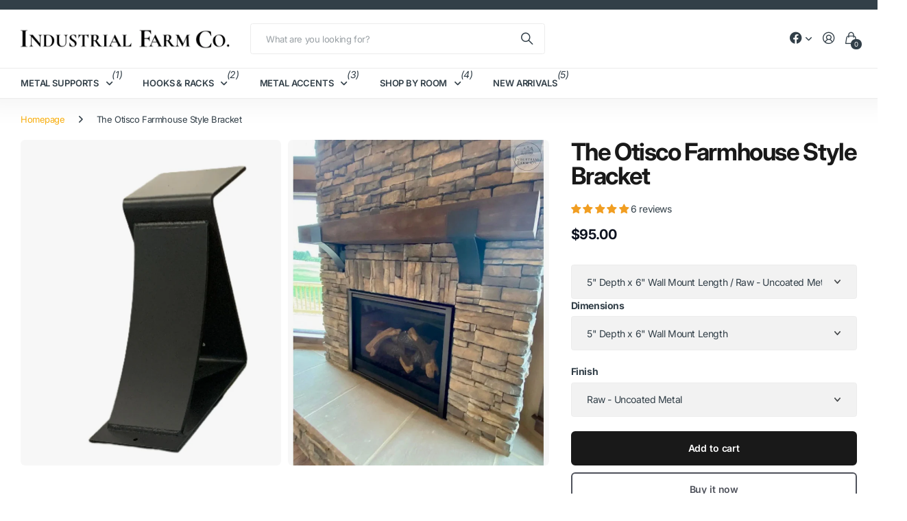

--- FILE ---
content_type: text/html; charset=utf-8
request_url: https://industrialfarmco.com/products/the-otisco-farmhouse-style-bracket
body_size: 78445
content:
<!doctype html>
<html
  lang="en"
  data-theme="next"
  dir="ltr"
  class="no-js btn-hover-up "
>
  <head>
    <meta charset="utf-8">
    <meta http-equiv="x-ua-compatible" content="ie=edge"><meta name="theme-color" content="">
    <meta name="MobileOptimized" content="320">
    <meta name="HandheldFriendly" content="true">
    <meta
      name="viewport"
      content="width=device-width, initial-scale=1, minimum-scale=1, maximum-scale=5, viewport-fit=cover, shrink-to-fit=no"
    >
    <meta name="msapplication-config" content="//industrialfarmco.com/cdn/shop/t/44/assets/browserconfig.xml?v=52024572095365081671757083907"><link rel="preconnect" href="https://fonts.shopifycdn.com" crossorigin><link rel="preload" as="style" href="//industrialfarmco.com/cdn/shop/t/44/assets/screen.css?v=163553309437769543821757083908">
    <link rel="preload" as="style" href="//industrialfarmco.com/cdn/shop/t/44/assets/screen-settings.css?v=165341325662190367491764097139">
    
<link rel="preload" as="font" href="//industrialfarmco.com/cdn/fonts/inter/inter_n7.02711e6b374660cfc7915d1afc1c204e633421e4.woff2" type="font/woff2" crossorigin>
    <link rel="preload" as="font" href="//industrialfarmco.com/cdn/fonts/inter/inter_n4.b2a3f24c19b4de56e8871f609e73ca7f6d2e2bb9.woff2" type="font/woff2" crossorigin>
    <link rel="preload" as="font" href="//industrialfarmco.com/cdn/shop/t/44/assets/icomoon.woff?v=131928518403279058281757083908" crossorigin>
    <link media="screen" rel="stylesheet" href="//industrialfarmco.com/cdn/shop/t/44/assets/screen.css?v=163553309437769543821757083908" id="core-css">
    
    <noscript><link rel="stylesheet" href="//industrialfarmco.com/cdn/shop/t/44/assets/async-menu.css?v=42198473107064888151757083907"></noscript><link media="screen" rel="stylesheet" href="//industrialfarmco.com/cdn/shop/t/44/assets/page-product.css?v=96510261905101205411757083908" id="product-css"><link media="screen" rel="stylesheet" href="//industrialfarmco.com/cdn/shop/t/44/assets/screen-settings.css?v=165341325662190367491764097139" id="custom-css"><link rel="icon" href="//industrialfarmco.com/cdn/shop/files/Industrial_Farm_Co_-_Favicon.png?crop=center&height=32&v=1739434961&width=32" type="image/png">
      <link rel="mask-icon" href="safari-pinned-tab.svg" color="#333333">
      <link rel="apple-touch-icon" href="apple-touch-icon.png"><script>
      document.documentElement.classList.remove('no-js');
    </script>
    <meta name="msapplication-config" content="//industrialfarmco.com/cdn/shop/t/44/assets/browserconfig.xml?v=52024572095365081671757083907">
<meta property="og:title" content="The Otisco Farmhouse Style Bracket">
<meta property="og:type" content="product">
<meta property="og:description" content="Hand crafted to order, using locally sourced steel, The Otisco Brackets are our sturdiest version of our popular design.">
<meta property="og:site_name" content="Industrial Farm Co">
<meta property="og:url" content="https://industrialfarmco.com/products/the-otisco-farmhouse-style-bracket">

  
  <meta property="product:price:amount" content="95.0">
  <meta property="og:price:amount" content="95.0">
  <meta property="og:price:currency" content="USD">
  <meta property="og:availability" content="instock" />

<meta property="og:image" content="//industrialfarmco.com/cdn/shop/files/61583653744__A2434881-0635-4F0E-8577-52C496F65221.jpg?crop=center&height=500&v=1718726356&width=600">

<meta name="twitter:title" content="The Otisco Farmhouse Style Bracket">
<meta name="twitter:description" content="Hand crafted to order, using locally sourced steel, The Otisco Brackets are our sturdiest version of our popular design.">
<meta name="twitter:site" content="Industrial Farm Co">

  <meta name="twitter:card" content="//industrialfarmco.com/cdn/shop/files/Industrial_Farm_Co_logo_3ce3104d-0366-48c0-aff6-d126eb389b31.png?v=1688908156">

<meta property="twitter:image" content="//industrialfarmco.com/cdn/shop/files/61583653744__A2434881-0635-4F0E-8577-52C496F65221.jpg?crop=center&height=500&v=1718726356&width=600">
<script type="application/ld+json">
  [{
        "@context": "https://schema.org",
        "@type": "Product",
        "name": "The Otisco Farmhouse Style Bracket",
        "url": "https://industrialfarmco.com/products/the-otisco-farmhouse-style-bracket","brand": { "@type": "Brand", "name": "Industrial Farm Co" },"description": "The Otisco Farmhouse Bracket - Sold Individually\nYour mantel mount should make as much of a statement as the mantel itself. Enter: the Otisco Farmhouse Bracket. These handcrafted 6-inch wide heavy metal brackets offer superior support with a high-quality artisan finish. A 4-inch tall lip hugs the mantel for an ornamental look along with the 5-inch wide slightly curved support bar. Show off your beautiful home hearth with these corbels that provide visual depth to your farmhouse style.\nNOTE: Price includes ONE (1) bracket only – Mantel \u0026amp; Screws NOT included \nPRODUCT INFORMATION\n\n\n\n\nTECHNICAL DETAILS\n\n\n\n\n\nWidth of Bracket\n6\"\n\n\nCurved Support Bar\n5\"\n\n\nStandard Lip Height\n4\"\n\n\nWall Mount Height\nMade To Order\n\n\nDepth of Bracket\nMade To Order\n\n\nMaterial\nLocally Sourced Steel\n\n\nMaterial Thickness\n1\/4\"\n\n\nPre-drilled Holes\nFor 1\/4\" Screws\n\n\nMounting Hardware (screws)\nNot Included\n\n\nSteel Finishes\nSee Steel Finish guide\n\n\n\n\n\n\n\n Check out more shipping and delivery information.\nPlease look at our FAQ at the bottom of the page for more information.\nSelecting Sizing: When ordering, the first dimension is the depth and the second dimension is the wall mount leg. For example: a 6 X 10 has a 6” shelf depth X a 10” wall mount leg.\n\n\n\n\n\n\n\nNUMBER OF BRACKETS PER SHELF\n\n\nWidth of Shelves\nNumber of Brackets\n\n\n\n\n0' - 3'\n2\n\n\n3'1\" - 6'\n3\n\n\n6'1\" - 9'\n4\n\n\n9'1\" - 11'6\"\n5\n\n\n11'7\" - 14'\n6\n\n\n\n\n\n\n","image": "//industrialfarmco.com/cdn/shop/files/61583653744__A2434881-0635-4F0E-8577-52C496F65221.jpg?crop=center&height=500&v=1718726356&width=600","gtin8": "55775571","sku": "","offers": {
          "@type": "Offer",
          "price": "95.0",
          "url": "https://industrialfarmco.com/products/the-otisco-farmhouse-style-bracket",
          "priceValidUntil": "2027-01-26",
          "priceCurrency": "USD",
            "availability": "https://schema.org/InStock",
            "inventoryLevel": "1000"}
      },
    {
      "@context": "https://schema.org/",
      "@type": "Organization",
      "url": "https://industrialfarmco.com/products/the-otisco-farmhouse-style-bracket",
      "name": "Industrial Farm Co",
      "legalName": "Industrial Farm Co",
      "description": "Hand crafted to order, using locally sourced steel, The Otisco Brackets are our sturdiest version of our popular design.","logo": "//industrialfarmco.com/cdn/shop/files/Industrial_Farm_Co_logo_3ce3104d-0366-48c0-aff6-d126eb389b31.png?v=1688908156",
        "image": "//industrialfarmco.com/cdn/shop/files/Industrial_Farm_Co_logo_3ce3104d-0366-48c0-aff6-d126eb389b31.png?v=1688908156","contactPoint": {
        "@type": "ContactPoint",
        "contactType": "Customer service",
        "telephone": "3157626500"
      },
      "address": {
        "@type": "PostalAddress",
        "streetAddress": "5050 SMORAL RD",
        "addressLocality": "CAMILLUS",
        "postalCode": "13031",
        "addressCountry": "UNITED STATES"
      }
    },
    {
      "@context": "https://schema.org",
      "@type": "WebSite",
      "url": "https://industrialfarmco.com/products/the-otisco-farmhouse-style-bracket",
      "name": "Industrial Farm Co",
      "description": "Hand crafted to order, using locally sourced steel, The Otisco Brackets are our sturdiest version of our popular design.",
      "author": [
        {
          "@type": "Organization",
          "url": "https://www.someoneyouknow.online",
          "name": "Someoneyouknow",
          "address": {
            "@type": "PostalAddress",
            "streetAddress": "Wilhelminaplein 25",
            "addressLocality": "Eindhoven",
            "addressRegion": "NB",
            "postalCode": "5611 HG",
            "addressCountry": "NL"
          }
        }
      ]
    }
  ]
</script>

    <script>window.performance && window.performance.mark && window.performance.mark('shopify.content_for_header.start');</script><meta name="google-site-verification" content="mb5Z5X56FYbGQFg5TVLgxHcChEmNlXTwWxK5b4homsY">
<meta name="facebook-domain-verification" content="a0rgpw4x6879k5n8qdnjcas24dxcdh">
<meta name="facebook-domain-verification" content="cdpt4b4sfyuyobqicpsbfw9chpu0cf">
<meta id="shopify-digital-wallet" name="shopify-digital-wallet" content="/24225657/digital_wallets/dialog">
<meta name="shopify-checkout-api-token" content="b70294d6207bcce7ce309d7fd0947015">
<meta id="in-context-paypal-metadata" data-shop-id="24225657" data-venmo-supported="false" data-environment="production" data-locale="en_US" data-paypal-v4="true" data-currency="USD">
<link rel="alternate" hreflang="x-default" href="https://industrialfarmco.com/products/the-otisco-farmhouse-style-bracket">
<link rel="alternate" hreflang="en" href="https://industrialfarmco.com/products/the-otisco-farmhouse-style-bracket">
<link rel="alternate" hreflang="en-CA" href="https://industrialfarmco.com/en-ca/products/the-otisco-farmhouse-style-bracket">
<link rel="alternate" type="application/json+oembed" href="https://industrialfarmco.com/products/the-otisco-farmhouse-style-bracket.oembed">
<script async="async" src="/checkouts/internal/preloads.js?locale=en-US"></script>
<script id="apple-pay-shop-capabilities" type="application/json">{"shopId":24225657,"countryCode":"US","currencyCode":"USD","merchantCapabilities":["supports3DS"],"merchantId":"gid:\/\/shopify\/Shop\/24225657","merchantName":"Industrial Farm Co","requiredBillingContactFields":["postalAddress","email"],"requiredShippingContactFields":["postalAddress","email"],"shippingType":"shipping","supportedNetworks":["visa","masterCard","amex","discover","elo","jcb"],"total":{"type":"pending","label":"Industrial Farm Co","amount":"1.00"},"shopifyPaymentsEnabled":true,"supportsSubscriptions":true}</script>
<script id="shopify-features" type="application/json">{"accessToken":"b70294d6207bcce7ce309d7fd0947015","betas":["rich-media-storefront-analytics"],"domain":"industrialfarmco.com","predictiveSearch":true,"shopId":24225657,"locale":"en"}</script>
<script>var Shopify = Shopify || {};
Shopify.shop = "industrial-farm-co.myshopify.com";
Shopify.locale = "en";
Shopify.currency = {"active":"USD","rate":"1.0"};
Shopify.country = "US";
Shopify.theme = {"name":"Next","id":138682040403,"schema_name":"Next","schema_version":"3.2.0","theme_store_id":2240,"role":"main"};
Shopify.theme.handle = "null";
Shopify.theme.style = {"id":null,"handle":null};
Shopify.cdnHost = "industrialfarmco.com/cdn";
Shopify.routes = Shopify.routes || {};
Shopify.routes.root = "/";</script>
<script type="module">!function(o){(o.Shopify=o.Shopify||{}).modules=!0}(window);</script>
<script>!function(o){function n(){var o=[];function n(){o.push(Array.prototype.slice.apply(arguments))}return n.q=o,n}var t=o.Shopify=o.Shopify||{};t.loadFeatures=n(),t.autoloadFeatures=n()}(window);</script>
<script id="shop-js-analytics" type="application/json">{"pageType":"product"}</script>
<script defer="defer" async type="module" src="//industrialfarmco.com/cdn/shopifycloud/shop-js/modules/v2/client.init-shop-cart-sync_BT-GjEfc.en.esm.js"></script>
<script defer="defer" async type="module" src="//industrialfarmco.com/cdn/shopifycloud/shop-js/modules/v2/chunk.common_D58fp_Oc.esm.js"></script>
<script defer="defer" async type="module" src="//industrialfarmco.com/cdn/shopifycloud/shop-js/modules/v2/chunk.modal_xMitdFEc.esm.js"></script>
<script type="module">
  await import("//industrialfarmco.com/cdn/shopifycloud/shop-js/modules/v2/client.init-shop-cart-sync_BT-GjEfc.en.esm.js");
await import("//industrialfarmco.com/cdn/shopifycloud/shop-js/modules/v2/chunk.common_D58fp_Oc.esm.js");
await import("//industrialfarmco.com/cdn/shopifycloud/shop-js/modules/v2/chunk.modal_xMitdFEc.esm.js");

  window.Shopify.SignInWithShop?.initShopCartSync?.({"fedCMEnabled":true,"windoidEnabled":true});

</script>
<script>(function() {
  var isLoaded = false;
  function asyncLoad() {
    if (isLoaded) return;
    isLoaded = true;
    var urls = ["https:\/\/industrial-farm-co.myshopify.com\/apps\/saleboost\/saleboost_st.js?t=1711248113.3057\u0026n=584352367\u0026shop=industrial-farm-co.myshopify.com","\/\/cdn.shopify.com\/proxy\/93e16d00aa51398ec614292616a71412970cb170e9b1b1077a9b6c0601875de0\/bingshoppingtool-t2app-prod.trafficmanager.net\/uet\/tracking_script?shop=industrial-farm-co.myshopify.com\u0026sp-cache-control=cHVibGljLCBtYXgtYWdlPTkwMA","https:\/\/cdn.shopify.com\/s\/files\/1\/2422\/5657\/t\/25\/assets\/globo.formbuilder.init.js?v=1688910833\u0026shop=industrial-farm-co.myshopify.com","\/\/cdn.shopify.com\/proxy\/926a455ace5fd9abab95f2dca12227bcc0879dcc3504081bc144907c37acd77e\/app.bixgrow.com\/scripttag\/bixgrow-friend-reward-popup.js?shop=industrial-farm-co.myshopify.com\u0026sp-cache-control=cHVibGljLCBtYXgtYWdlPTkwMA","https:\/\/cdn.shopify.com\/s\/files\/1\/2422\/5657\/t\/44\/assets\/yoast-active-script.js?v=1761323146\u0026shop=industrial-farm-co.myshopify.com"];
    for (var i = 0; i < urls.length; i++) {
      var s = document.createElement('script');
      s.type = 'text/javascript';
      s.async = true;
      s.src = urls[i];
      var x = document.getElementsByTagName('script')[0];
      x.parentNode.insertBefore(s, x);
    }
  };
  if(window.attachEvent) {
    window.attachEvent('onload', asyncLoad);
  } else {
    window.addEventListener('load', asyncLoad, false);
  }
})();</script>
<script id="__st">var __st={"a":24225657,"offset":-18000,"reqid":"4249c1d6-a8a0-4069-a8ba-a98852d352ef-1769404737","pageurl":"industrialfarmco.com\/products\/the-otisco-farmhouse-style-bracket","u":"35e4ceffa119","p":"product","rtyp":"product","rid":4718780088403};</script>
<script>window.ShopifyPaypalV4VisibilityTracking = true;</script>
<script id="captcha-bootstrap">!function(){'use strict';const t='contact',e='account',n='new_comment',o=[[t,t],['blogs',n],['comments',n],[t,'customer']],c=[[e,'customer_login'],[e,'guest_login'],[e,'recover_customer_password'],[e,'create_customer']],r=t=>t.map((([t,e])=>`form[action*='/${t}']:not([data-nocaptcha='true']) input[name='form_type'][value='${e}']`)).join(','),a=t=>()=>t?[...document.querySelectorAll(t)].map((t=>t.form)):[];function s(){const t=[...o],e=r(t);return a(e)}const i='password',u='form_key',d=['recaptcha-v3-token','g-recaptcha-response','h-captcha-response',i],f=()=>{try{return window.sessionStorage}catch{return}},m='__shopify_v',_=t=>t.elements[u];function p(t,e,n=!1){try{const o=window.sessionStorage,c=JSON.parse(o.getItem(e)),{data:r}=function(t){const{data:e,action:n}=t;return t[m]||n?{data:e,action:n}:{data:t,action:n}}(c);for(const[e,n]of Object.entries(r))t.elements[e]&&(t.elements[e].value=n);n&&o.removeItem(e)}catch(o){console.error('form repopulation failed',{error:o})}}const l='form_type',E='cptcha';function T(t){t.dataset[E]=!0}const w=window,h=w.document,L='Shopify',v='ce_forms',y='captcha';let A=!1;((t,e)=>{const n=(g='f06e6c50-85a8-45c8-87d0-21a2b65856fe',I='https://cdn.shopify.com/shopifycloud/storefront-forms-hcaptcha/ce_storefront_forms_captcha_hcaptcha.v1.5.2.iife.js',D={infoText:'Protected by hCaptcha',privacyText:'Privacy',termsText:'Terms'},(t,e,n)=>{const o=w[L][v],c=o.bindForm;if(c)return c(t,g,e,D).then(n);var r;o.q.push([[t,g,e,D],n]),r=I,A||(h.body.append(Object.assign(h.createElement('script'),{id:'captcha-provider',async:!0,src:r})),A=!0)});var g,I,D;w[L]=w[L]||{},w[L][v]=w[L][v]||{},w[L][v].q=[],w[L][y]=w[L][y]||{},w[L][y].protect=function(t,e){n(t,void 0,e),T(t)},Object.freeze(w[L][y]),function(t,e,n,w,h,L){const[v,y,A,g]=function(t,e,n){const i=e?o:[],u=t?c:[],d=[...i,...u],f=r(d),m=r(i),_=r(d.filter((([t,e])=>n.includes(e))));return[a(f),a(m),a(_),s()]}(w,h,L),I=t=>{const e=t.target;return e instanceof HTMLFormElement?e:e&&e.form},D=t=>v().includes(t);t.addEventListener('submit',(t=>{const e=I(t);if(!e)return;const n=D(e)&&!e.dataset.hcaptchaBound&&!e.dataset.recaptchaBound,o=_(e),c=g().includes(e)&&(!o||!o.value);(n||c)&&t.preventDefault(),c&&!n&&(function(t){try{if(!f())return;!function(t){const e=f();if(!e)return;const n=_(t);if(!n)return;const o=n.value;o&&e.removeItem(o)}(t);const e=Array.from(Array(32),(()=>Math.random().toString(36)[2])).join('');!function(t,e){_(t)||t.append(Object.assign(document.createElement('input'),{type:'hidden',name:u})),t.elements[u].value=e}(t,e),function(t,e){const n=f();if(!n)return;const o=[...t.querySelectorAll(`input[type='${i}']`)].map((({name:t})=>t)),c=[...d,...o],r={};for(const[a,s]of new FormData(t).entries())c.includes(a)||(r[a]=s);n.setItem(e,JSON.stringify({[m]:1,action:t.action,data:r}))}(t,e)}catch(e){console.error('failed to persist form',e)}}(e),e.submit())}));const S=(t,e)=>{t&&!t.dataset[E]&&(n(t,e.some((e=>e===t))),T(t))};for(const o of['focusin','change'])t.addEventListener(o,(t=>{const e=I(t);D(e)&&S(e,y())}));const B=e.get('form_key'),M=e.get(l),P=B&&M;t.addEventListener('DOMContentLoaded',(()=>{const t=y();if(P)for(const e of t)e.elements[l].value===M&&p(e,B);[...new Set([...A(),...v().filter((t=>'true'===t.dataset.shopifyCaptcha))])].forEach((e=>S(e,t)))}))}(h,new URLSearchParams(w.location.search),n,t,e,['guest_login'])})(!0,!0)}();</script>
<script integrity="sha256-4kQ18oKyAcykRKYeNunJcIwy7WH5gtpwJnB7kiuLZ1E=" data-source-attribution="shopify.loadfeatures" defer="defer" src="//industrialfarmco.com/cdn/shopifycloud/storefront/assets/storefront/load_feature-a0a9edcb.js" crossorigin="anonymous"></script>
<script data-source-attribution="shopify.dynamic_checkout.dynamic.init">var Shopify=Shopify||{};Shopify.PaymentButton=Shopify.PaymentButton||{isStorefrontPortableWallets:!0,init:function(){window.Shopify.PaymentButton.init=function(){};var t=document.createElement("script");t.src="https://industrialfarmco.com/cdn/shopifycloud/portable-wallets/latest/portable-wallets.en.js",t.type="module",document.head.appendChild(t)}};
</script>
<script data-source-attribution="shopify.dynamic_checkout.buyer_consent">
  function portableWalletsHideBuyerConsent(e){var t=document.getElementById("shopify-buyer-consent"),n=document.getElementById("shopify-subscription-policy-button");t&&n&&(t.classList.add("hidden"),t.setAttribute("aria-hidden","true"),n.removeEventListener("click",e))}function portableWalletsShowBuyerConsent(e){var t=document.getElementById("shopify-buyer-consent"),n=document.getElementById("shopify-subscription-policy-button");t&&n&&(t.classList.remove("hidden"),t.removeAttribute("aria-hidden"),n.addEventListener("click",e))}window.Shopify?.PaymentButton&&(window.Shopify.PaymentButton.hideBuyerConsent=portableWalletsHideBuyerConsent,window.Shopify.PaymentButton.showBuyerConsent=portableWalletsShowBuyerConsent);
</script>
<script>
  function portableWalletsCleanup(e){e&&e.src&&console.error("Failed to load portable wallets script "+e.src);var t=document.querySelectorAll("shopify-accelerated-checkout .shopify-payment-button__skeleton, shopify-accelerated-checkout-cart .wallet-cart-button__skeleton"),e=document.getElementById("shopify-buyer-consent");for(let e=0;e<t.length;e++)t[e].remove();e&&e.remove()}function portableWalletsNotLoadedAsModule(e){e instanceof ErrorEvent&&"string"==typeof e.message&&e.message.includes("import.meta")&&"string"==typeof e.filename&&e.filename.includes("portable-wallets")&&(window.removeEventListener("error",portableWalletsNotLoadedAsModule),window.Shopify.PaymentButton.failedToLoad=e,"loading"===document.readyState?document.addEventListener("DOMContentLoaded",window.Shopify.PaymentButton.init):window.Shopify.PaymentButton.init())}window.addEventListener("error",portableWalletsNotLoadedAsModule);
</script>

<script type="module" src="https://industrialfarmco.com/cdn/shopifycloud/portable-wallets/latest/portable-wallets.en.js" onError="portableWalletsCleanup(this)" crossorigin="anonymous"></script>
<script nomodule>
  document.addEventListener("DOMContentLoaded", portableWalletsCleanup);
</script>

<link id="shopify-accelerated-checkout-styles" rel="stylesheet" media="screen" href="https://industrialfarmco.com/cdn/shopifycloud/portable-wallets/latest/accelerated-checkout-backwards-compat.css" crossorigin="anonymous">
<style id="shopify-accelerated-checkout-cart">
        #shopify-buyer-consent {
  margin-top: 1em;
  display: inline-block;
  width: 100%;
}

#shopify-buyer-consent.hidden {
  display: none;
}

#shopify-subscription-policy-button {
  background: none;
  border: none;
  padding: 0;
  text-decoration: underline;
  font-size: inherit;
  cursor: pointer;
}

#shopify-subscription-policy-button::before {
  box-shadow: none;
}

      </style>

<script>window.performance && window.performance.mark && window.performance.mark('shopify.content_for_header.end');</script>
    
    <style>
      :root {
          --scheme-1:                      #ffffff;
          --scheme-1_solid:                #ffffff;
          --scheme-1_bg:                   var(--scheme-1);
          --scheme-1_bg_dark:              var(--scheme-1_bg);
          --scheme-1_bg_var:               var(--scheme-1_bg_dark);
          --scheme-1_bg_secondary:         #ececec;
          --scheme-1_fg:                   #323f48;
          --scheme-1_fg_sat:               #fcfcfd;
          --scheme-1_title:                #191919;
          --scheme-1_title_solid:          #191919;

          --scheme-1_primary_btn_bg:       #577371;
          --scheme-1_primary_btn_bg_dark:  #485f5d;
          --scheme-1_primary_btn_fg:       #ffffff;
          --scheme-1_secondary_btn_bg:     #ececec;
          --scheme-1_secondary_btn_bg_dark:#dadada;
          --scheme-1_secondary_btn_fg:     #191919;
          --scheme-1_tertiary_btn_bg:      #e5e5e5;
          --scheme-1_tertiary_btn_bg_dark: #d3d3d3;
          --scheme-1_tertiary_btn_fg:      #ffffff;
          --scheme-1_btn_bg:       		var(--scheme-1_primary_btn_bg);
          --scheme-1_btn_bg_dark:  		var(--scheme-1_primary_btn_bg_dark);
          --scheme-1_btn_fg:       		var(--scheme-1_primary_btn_fg);
          --scheme-1_bd:                   #ececec;
          --scheme-1_input_bg:             #f2f2f2;
          --scheme-1_input_bg_dark:        #e5e5e5;
          --scheme-1_input_fg:             #323f48;
          --scheme-1_input_pl:             #3a4a54;
          --scheme-1_accent:               #f9af11;
          --scheme-1_accent_gradient:      linear-gradient(120deg, rgba(49, 132, 73, 0.36), rgba(255, 243, 234, 1) 100%);
          
          --scheme-1_fg_brightness: 0; 
          
            --body_bg:            				var(--scheme-1_bg);
          
          --scheme-1_bg_darkmode:        #323f48;
          --scheme-1_fg_darkmode:        #ffffff;
          --scheme-1_primary_btn_bg_darkmode: #919f83;
          --scheme-1_primary_btn_fg_darkmode: #ffffff;
          --scheme-1_accent_darkmode:    #6b7861;
        }
        :root, [class*="palette-scheme-1"], [data-active-content*="scheme-1"] {
        --primary_bg:             var(--scheme-1_bg);
        --bg_secondary:           var(--scheme-1_bg_secondary);
        --primary_text:           var(--scheme-1_fg);
        --primary_text_h:         var(--scheme-1_title);
        --headings_text:          var(--primary_text_h);
        --headings_text_solid:    var(--scheme-1_title_solid);
        --primary_btn_bg:         var(--scheme-1_primary_btn_bg);
        --primary_btn_bg_dark:    var(--scheme-1_primary_btn_bg_dark);
        --primary_btn_fg:       var(--scheme-1_primary_btn_fg);
        --secondary_btn_bg:       var(--scheme-1_secondary_btn_bg);
        --secondary_btn_bg_dark:  var(--scheme-1_secondary_btn_bg_dark);
        --secondary_btn_fg:     var(--scheme-1_secondary_btn_fg);
        --tertiary_btn_bg:        var(--scheme-1_tertiary_btn_bg);
        --tertiary_btn_bg_dark:   var(--scheme-1_tertiary_btn_bg_dark);
        --tertiary_btn_fg:      var(--scheme-1_tertiary_btn_fg);
        --input_bg:               var(--scheme-1_input_bg);
        --input_bg_dark:          var(--scheme-1_input_bg_dark);
        --input_fg:               var(--scheme-1_input_fg);
        --input_pl:               var(--scheme-1_input_pl);
        --input_bd:               var(--scheme-1_bd);
        --custom_bd:              var(--custom_input_bd);
        --secondary_bg: 		  var(--primary_btn_bg);
        --accent:                 var(--scheme-1_accent);
        --theme_bg:               var(--accent);
        --accent_gradient:        var(--scheme-1_accent_gradient);
        --primary_text_brightness:var(--scheme-1_fg_brightness);
        --primary_default_body_text:     var(--scheme-1_fg);
        --primary_default_heading_text:  var(--scheme-1_title);
        }
        
        .day-switched {
          --scheme-1_bg:     var(--scheme-1_bg_darkmode);
          --scheme-1_fg:     var(--scheme-1_fg_darkmode);
          --scheme-1_btn_bg: var(--scheme-1_primary_btn_bg_darkmode);
          --scheme-1_btn_fg: var(--scheme-1_primary_btn_fg_darkmode);
          --scheme-1_accent: var(--scheme-1_accent_darkmode);
        }
        .day-switched, .day-switched [class*="palette-scheme-1"], .day-switched [data-active-content*="scheme-1"] {
          --primary_bg:             var(--scheme-1_bg);
          --bg_secondary:           var(--primary_bg);
          --primary_text:           var(--scheme-1_fg);
          --primary_text_h:         var(--primary_text);
          --headings_text:          var(--primary_text);
          --headings_text_solid:    var(--primary_text);
          --primary_btn_bg:         var(--scheme-1_btn_bg);
          --primary_btn_bg_dark:    var(--primary_btn_bg);
          --primary_btn_fg:         var(--scheme-1_btn_fg);
          --secondary_btn_bg:       var(--primary_btn_bg);
          --secondary_btn_bg_dark:  var(--primary_btn_bg);
          --secondary_btn_fg:       var(--primary_btn_fg);
          --tertiary_btn_bg:        var(--primary_btn_bg);
          --tertiary_btn_bg_dark:   var(--primary_btn_bg);
          --tertiary_btn_fg:        var(--primary_btn_fg);
          --primary_default_body_text:     var(--primary_text);
          --primary_default_heading_text:  var(--primary_text);
          --accent:                 var(--scheme-1_accent);
          
            --body_bg:            	var(--primary_bg);
          
        }
      :root {
          --scheme-2:                      #323f48;
          --scheme-2_solid:                #323f48;
          --scheme-2_bg:                   var(--scheme-2);
          --scheme-2_bg_dark:              #2e3a42;
          --scheme-2_bg_var:               var(--scheme-2_bg_dark);
          --scheme-2_bg_secondary:         #3e3737;
          --scheme-2_fg:                   #ffffff;
          --scheme-2_fg_sat:               #ffffff;
          --scheme-2_title:                #ffffff;
          --scheme-2_title_solid:          #ffffff;

          --scheme-2_primary_btn_bg:       #ffffff;
          --scheme-2_primary_btn_bg_dark:  #ededed;
          --scheme-2_primary_btn_fg:       #191919;
          --scheme-2_secondary_btn_bg:     #6b7861;
          --scheme-2_secondary_btn_bg_dark:#596451;
          --scheme-2_secondary_btn_fg:     #ffffff;
          --scheme-2_tertiary_btn_bg:      #919f83;
          --scheme-2_tertiary_btn_bg_dark: #7f8f6f;
          --scheme-2_tertiary_btn_fg:      #ffffff;
          --scheme-2_btn_bg:       		var(--scheme-2_primary_btn_bg);
          --scheme-2_btn_bg_dark:  		var(--scheme-2_primary_btn_bg_dark);
          --scheme-2_btn_fg:       		var(--scheme-2_primary_btn_fg);
          --scheme-2_bd:                   #ececec;
          --scheme-2_input_bg:             #ffffff;
          --scheme-2_input_bg_dark:        #f2f2f2;
          --scheme-2_input_fg:             #191919;
          --scheme-2_input_pl:             #232323;
          --scheme-2_accent:               #323f48;
          --scheme-2_accent_gradient:      #323f48;
          
          --scheme-2_fg_brightness: 1; 
          
          --scheme-2_bg_darkmode:        #191919;
          --scheme-2_fg_darkmode:        #ffffff;
          --scheme-2_primary_btn_bg_darkmode: #e76c00;
          --scheme-2_primary_btn_fg_darkmode: #ffffff;
          --scheme-2_accent_darkmode:    #f9af11;
        }
        [class*="palette-scheme-2"], [data-active-content*="scheme-2"] {
        --primary_bg:             var(--scheme-2_bg);
        --bg_secondary:           var(--scheme-2_bg_secondary);
        --primary_text:           var(--scheme-2_fg);
        --primary_text_h:         var(--scheme-2_title);
        --headings_text:          var(--primary_text_h);
        --headings_text_solid:    var(--scheme-2_title_solid);
        --primary_btn_bg:         var(--scheme-2_primary_btn_bg);
        --primary_btn_bg_dark:    var(--scheme-2_primary_btn_bg_dark);
        --primary_btn_fg:       var(--scheme-2_primary_btn_fg);
        --secondary_btn_bg:       var(--scheme-2_secondary_btn_bg);
        --secondary_btn_bg_dark:  var(--scheme-2_secondary_btn_bg_dark);
        --secondary_btn_fg:     var(--scheme-2_secondary_btn_fg);
        --tertiary_btn_bg:        var(--scheme-2_tertiary_btn_bg);
        --tertiary_btn_bg_dark:   var(--scheme-2_tertiary_btn_bg_dark);
        --tertiary_btn_fg:      var(--scheme-2_tertiary_btn_fg);
        --input_bg:               var(--scheme-2_input_bg);
        --input_bg_dark:          var(--scheme-2_input_bg_dark);
        --input_fg:               var(--scheme-2_input_fg);
        --input_pl:               var(--scheme-2_input_pl);
        --input_bd:               var(--scheme-2_bd);
        --custom_bd:              var(--custom_input_bd);
        --secondary_bg: 		  var(--primary_btn_bg);
        --accent:                 var(--scheme-2_accent);
        --theme_bg:               var(--accent);
        --accent_gradient:        var(--scheme-2_accent_gradient);
        --primary_text_brightness:var(--scheme-2_fg_brightness);
        --primary_default_body_text:     var(--scheme-1_fg);
        --primary_default_heading_text:  var(--scheme-1_title);
        }
        
        .day-switched {
          --scheme-2_bg:     var(--scheme-2_bg_darkmode);
          --scheme-2_fg:     var(--scheme-2_fg_darkmode);
          --scheme-2_btn_bg: var(--scheme-2_primary_btn_bg_darkmode);
          --scheme-2_btn_fg: var(--scheme-2_primary_btn_fg_darkmode);
          --scheme-2_accent: var(--scheme-2_accent_darkmode);
        }
        .day-switched [class*="palette-scheme-2"], .day-switched [data-active-content*="scheme-2"] {
          --primary_bg:             var(--scheme-2_bg);
          --bg_secondary:           var(--primary_bg);
          --primary_text:           var(--scheme-2_fg);
          --primary_text_h:         var(--primary_text);
          --headings_text:          var(--primary_text);
          --headings_text_solid:    var(--primary_text);
          --primary_btn_bg:         var(--scheme-2_btn_bg);
          --primary_btn_bg_dark:    var(--primary_btn_bg);
          --primary_btn_fg:         var(--scheme-2_btn_fg);
          --secondary_btn_bg:       var(--primary_btn_bg);
          --secondary_btn_bg_dark:  var(--primary_btn_bg);
          --secondary_btn_fg:       var(--primary_btn_fg);
          --tertiary_btn_bg:        var(--primary_btn_bg);
          --tertiary_btn_bg_dark:   var(--primary_btn_bg);
          --tertiary_btn_fg:        var(--primary_btn_fg);
          --primary_default_body_text:     var(--primary_text);
          --primary_default_heading_text:  var(--primary_text);
          --accent:                 var(--scheme-2_accent);
          
        }
      :root {
          --scheme-3:                      #f7f7f7;
          --scheme-3_solid:                #f7f7f7;
          --scheme-3_bg:                   var(--scheme-3);
          --scheme-3_bg_dark:              #f2f2f2;
          --scheme-3_bg_var:               var(--scheme-3_bg_dark);
          --scheme-3_bg_secondary:         #ffffff;
          --scheme-3_fg:                   #191919;
          --scheme-3_fg_sat:               #d8d8d8;
          --scheme-3_title:                #191919;
          --scheme-3_title_solid:          #191919;

          --scheme-3_primary_btn_bg:       #0280ff;
          --scheme-3_primary_btn_bg_dark:  #006edd;
          --scheme-3_primary_btn_fg:       #ffffff;
          --scheme-3_secondary_btn_bg:     #e76c00;
          --scheme-3_secondary_btn_bg_dark:#c35b00;
          --scheme-3_secondary_btn_fg:     #ffffff;
          --scheme-3_tertiary_btn_bg:      #191919;
          --scheme-3_tertiary_btn_bg_dark: #070707;
          --scheme-3_tertiary_btn_fg:      #ffffff;
          --scheme-3_btn_bg:       		var(--scheme-3_primary_btn_bg);
          --scheme-3_btn_bg_dark:  		var(--scheme-3_primary_btn_bg_dark);
          --scheme-3_btn_fg:       		var(--scheme-3_primary_btn_fg);
          --scheme-3_bd:                   #e5e5e5;
          --scheme-3_input_bg:             #ffffff;
          --scheme-3_input_bg_dark:        #f2f2f2;
          --scheme-3_input_fg:             #191919;
          --scheme-3_input_pl:             #232323;
          --scheme-3_accent:               #e76c00;
          --scheme-3_accent_gradient:      #e76c00;
          
          --scheme-3_fg_brightness: 0; 
          
          --scheme-3_bg_darkmode:        #191919;
          --scheme-3_fg_darkmode:        #ffffff;
          --scheme-3_primary_btn_bg_darkmode: #e76c00;
          --scheme-3_primary_btn_fg_darkmode: #ffffff;
          --scheme-3_accent_darkmode:    #f9af11;
        }
        [class*="palette-scheme-3"], [data-active-content*="scheme-3"] {
        --primary_bg:             var(--scheme-3_bg);
        --bg_secondary:           var(--scheme-3_bg_secondary);
        --primary_text:           var(--scheme-3_fg);
        --primary_text_h:         var(--scheme-3_title);
        --headings_text:          var(--primary_text_h);
        --headings_text_solid:    var(--scheme-3_title_solid);
        --primary_btn_bg:         var(--scheme-3_primary_btn_bg);
        --primary_btn_bg_dark:    var(--scheme-3_primary_btn_bg_dark);
        --primary_btn_fg:       var(--scheme-3_primary_btn_fg);
        --secondary_btn_bg:       var(--scheme-3_secondary_btn_bg);
        --secondary_btn_bg_dark:  var(--scheme-3_secondary_btn_bg_dark);
        --secondary_btn_fg:     var(--scheme-3_secondary_btn_fg);
        --tertiary_btn_bg:        var(--scheme-3_tertiary_btn_bg);
        --tertiary_btn_bg_dark:   var(--scheme-3_tertiary_btn_bg_dark);
        --tertiary_btn_fg:      var(--scheme-3_tertiary_btn_fg);
        --input_bg:               var(--scheme-3_input_bg);
        --input_bg_dark:          var(--scheme-3_input_bg_dark);
        --input_fg:               var(--scheme-3_input_fg);
        --input_pl:               var(--scheme-3_input_pl);
        --input_bd:               var(--scheme-3_bd);
        --custom_bd:              var(--custom_input_bd);
        --secondary_bg: 		  var(--primary_btn_bg);
        --accent:                 var(--scheme-3_accent);
        --theme_bg:               var(--accent);
        --accent_gradient:        var(--scheme-3_accent_gradient);
        --primary_text_brightness:var(--scheme-3_fg_brightness);
        --primary_default_body_text:     var(--scheme-1_fg);
        --primary_default_heading_text:  var(--scheme-1_title);
        }
        
        .day-switched {
          --scheme-3_bg:     var(--scheme-3_bg_darkmode);
          --scheme-3_fg:     var(--scheme-3_fg_darkmode);
          --scheme-3_btn_bg: var(--scheme-3_primary_btn_bg_darkmode);
          --scheme-3_btn_fg: var(--scheme-3_primary_btn_fg_darkmode);
          --scheme-3_accent: var(--scheme-3_accent_darkmode);
        }
        .day-switched [class*="palette-scheme-3"], .day-switched [data-active-content*="scheme-3"] {
          --primary_bg:             var(--scheme-3_bg);
          --bg_secondary:           var(--primary_bg);
          --primary_text:           var(--scheme-3_fg);
          --primary_text_h:         var(--primary_text);
          --headings_text:          var(--primary_text);
          --headings_text_solid:    var(--primary_text);
          --primary_btn_bg:         var(--scheme-3_btn_bg);
          --primary_btn_bg_dark:    var(--primary_btn_bg);
          --primary_btn_fg:         var(--scheme-3_btn_fg);
          --secondary_btn_bg:       var(--primary_btn_bg);
          --secondary_btn_bg_dark:  var(--primary_btn_bg);
          --secondary_btn_fg:       var(--primary_btn_fg);
          --tertiary_btn_bg:        var(--primary_btn_bg);
          --tertiary_btn_bg_dark:   var(--primary_btn_bg);
          --tertiary_btn_fg:        var(--primary_btn_fg);
          --primary_default_body_text:     var(--primary_text);
          --primary_default_heading_text:  var(--primary_text);
          --accent:                 var(--scheme-3_accent);
          
        }
      :root {
          --scheme-4:                      #e76c00;
          --scheme-4_solid:                #e76c00;
          --scheme-4_bg:                   var(--scheme-4);
          --scheme-4_bg_dark:              #dd6700;
          --scheme-4_bg_var:               var(--scheme-4_bg_dark);
          --scheme-4_bg_secondary:         #020101;
          --scheme-4_fg:                   #ffffff;
          --scheme-4_fg_sat:               #ffffff;
          --scheme-4_title:                #ffffff;
          --scheme-4_title_solid:          #ffffff;

          --scheme-4_primary_btn_bg:       #ffffff;
          --scheme-4_primary_btn_bg_dark:  #ededed;
          --scheme-4_primary_btn_fg:       #191919;
          --scheme-4_secondary_btn_bg:     #0280ff;
          --scheme-4_secondary_btn_bg_dark:#006edd;
          --scheme-4_secondary_btn_fg:     #ffffff;
          --scheme-4_tertiary_btn_bg:      #f2f1ec;
          --scheme-4_tertiary_btn_bg_dark: #e3e1d7;
          --scheme-4_tertiary_btn_fg:      #191919;
          --scheme-4_btn_bg:       		var(--scheme-4_primary_btn_bg);
          --scheme-4_btn_bg_dark:  		var(--scheme-4_primary_btn_bg_dark);
          --scheme-4_btn_fg:       		var(--scheme-4_primary_btn_fg);
          --scheme-4_bd:                   #e5e5e5;
          --scheme-4_input_bg:             #ffffff;
          --scheme-4_input_bg_dark:        #f2f2f2;
          --scheme-4_input_fg:             #191919;
          --scheme-4_input_pl:             #232323;
          --scheme-4_accent:               #0280ff;
          --scheme-4_accent_gradient:      #0280ff;
          
          --scheme-4_fg_brightness: 1; 
          
          --scheme-4_bg_darkmode:        #191919;
          --scheme-4_fg_darkmode:        #ffffff;
          --scheme-4_primary_btn_bg_darkmode: #e76c00;
          --scheme-4_primary_btn_fg_darkmode: #ffffff;
          --scheme-4_accent_darkmode:    #f9af11;
        }
        [class*="palette-scheme-4"], [data-active-content*="scheme-4"] {
        --primary_bg:             var(--scheme-4_bg);
        --bg_secondary:           var(--scheme-4_bg_secondary);
        --primary_text:           var(--scheme-4_fg);
        --primary_text_h:         var(--scheme-4_title);
        --headings_text:          var(--primary_text_h);
        --headings_text_solid:    var(--scheme-4_title_solid);
        --primary_btn_bg:         var(--scheme-4_primary_btn_bg);
        --primary_btn_bg_dark:    var(--scheme-4_primary_btn_bg_dark);
        --primary_btn_fg:       var(--scheme-4_primary_btn_fg);
        --secondary_btn_bg:       var(--scheme-4_secondary_btn_bg);
        --secondary_btn_bg_dark:  var(--scheme-4_secondary_btn_bg_dark);
        --secondary_btn_fg:     var(--scheme-4_secondary_btn_fg);
        --tertiary_btn_bg:        var(--scheme-4_tertiary_btn_bg);
        --tertiary_btn_bg_dark:   var(--scheme-4_tertiary_btn_bg_dark);
        --tertiary_btn_fg:      var(--scheme-4_tertiary_btn_fg);
        --input_bg:               var(--scheme-4_input_bg);
        --input_bg_dark:          var(--scheme-4_input_bg_dark);
        --input_fg:               var(--scheme-4_input_fg);
        --input_pl:               var(--scheme-4_input_pl);
        --input_bd:               var(--scheme-4_bd);
        --custom_bd:              var(--custom_input_bd);
        --secondary_bg: 		  var(--primary_btn_bg);
        --accent:                 var(--scheme-4_accent);
        --theme_bg:               var(--accent);
        --accent_gradient:        var(--scheme-4_accent_gradient);
        --primary_text_brightness:var(--scheme-4_fg_brightness);
        --primary_default_body_text:     var(--scheme-1_fg);
        --primary_default_heading_text:  var(--scheme-1_title);
        }
        
        .day-switched {
          --scheme-4_bg:     var(--scheme-4_bg_darkmode);
          --scheme-4_fg:     var(--scheme-4_fg_darkmode);
          --scheme-4_btn_bg: var(--scheme-4_primary_btn_bg_darkmode);
          --scheme-4_btn_fg: var(--scheme-4_primary_btn_fg_darkmode);
          --scheme-4_accent: var(--scheme-4_accent_darkmode);
        }
        .day-switched [class*="palette-scheme-4"], .day-switched [data-active-content*="scheme-4"] {
          --primary_bg:             var(--scheme-4_bg);
          --bg_secondary:           var(--primary_bg);
          --primary_text:           var(--scheme-4_fg);
          --primary_text_h:         var(--primary_text);
          --headings_text:          var(--primary_text);
          --headings_text_solid:    var(--primary_text);
          --primary_btn_bg:         var(--scheme-4_btn_bg);
          --primary_btn_bg_dark:    var(--primary_btn_bg);
          --primary_btn_fg:         var(--scheme-4_btn_fg);
          --secondary_btn_bg:       var(--primary_btn_bg);
          --secondary_btn_bg_dark:  var(--primary_btn_bg);
          --secondary_btn_fg:       var(--primary_btn_fg);
          --tertiary_btn_bg:        var(--primary_btn_bg);
          --tertiary_btn_bg_dark:   var(--primary_btn_bg);
          --tertiary_btn_fg:        var(--primary_btn_fg);
          --primary_default_body_text:     var(--primary_text);
          --primary_default_heading_text:  var(--primary_text);
          --accent:                 var(--scheme-4_accent);
          
        }
      :root {
          --scheme-5:                      #0280ff;
          --scheme-5_solid:                #0280ff;
          --scheme-5_bg:                   var(--scheme-5);
          --scheme-5_bg_dark:              #007bf7;
          --scheme-5_bg_var:               var(--scheme-5_bg_dark);
          --scheme-5_bg_secondary:         #ffffff;
          --scheme-5_fg:                   #ffffff;
          --scheme-5_fg_sat:               #ffffff;
          --scheme-5_title:                #ffffff;
          --scheme-5_title_solid:          #ffffff;

          --scheme-5_primary_btn_bg:       #ffffff;
          --scheme-5_primary_btn_bg_dark:  #ededed;
          --scheme-5_primary_btn_fg:       #191919;
          --scheme-5_secondary_btn_bg:     #e76c00;
          --scheme-5_secondary_btn_bg_dark:#c35b00;
          --scheme-5_secondary_btn_fg:     #ffffff;
          --scheme-5_tertiary_btn_bg:      #191919;
          --scheme-5_tertiary_btn_bg_dark: #070707;
          --scheme-5_tertiary_btn_fg:      #ffffff;
          --scheme-5_btn_bg:       		var(--scheme-5_primary_btn_bg);
          --scheme-5_btn_bg_dark:  		var(--scheme-5_primary_btn_bg_dark);
          --scheme-5_btn_fg:       		var(--scheme-5_primary_btn_fg);
          --scheme-5_bd:                   #e5e5e5;
          --scheme-5_input_bg:             #ffffff;
          --scheme-5_input_bg_dark:        #f2f2f2;
          --scheme-5_input_fg:             #191919;
          --scheme-5_input_pl:             #232323;
          --scheme-5_accent:               #0280ff;
          --scheme-5_accent_gradient:      #0280ff;
          
          --scheme-5_fg_brightness: 1; 
          
          --scheme-5_bg_darkmode:        #191919;
          --scheme-5_fg_darkmode:        #ffffff;
          --scheme-5_primary_btn_bg_darkmode: #e76c00;
          --scheme-5_primary_btn_fg_darkmode: #ffffff;
          --scheme-5_accent_darkmode:    #f9af11;
        }
        [class*="palette-scheme-5"], [data-active-content*="scheme-5"] {
        --primary_bg:             var(--scheme-5_bg);
        --bg_secondary:           var(--scheme-5_bg_secondary);
        --primary_text:           var(--scheme-5_fg);
        --primary_text_h:         var(--scheme-5_title);
        --headings_text:          var(--primary_text_h);
        --headings_text_solid:    var(--scheme-5_title_solid);
        --primary_btn_bg:         var(--scheme-5_primary_btn_bg);
        --primary_btn_bg_dark:    var(--scheme-5_primary_btn_bg_dark);
        --primary_btn_fg:       var(--scheme-5_primary_btn_fg);
        --secondary_btn_bg:       var(--scheme-5_secondary_btn_bg);
        --secondary_btn_bg_dark:  var(--scheme-5_secondary_btn_bg_dark);
        --secondary_btn_fg:     var(--scheme-5_secondary_btn_fg);
        --tertiary_btn_bg:        var(--scheme-5_tertiary_btn_bg);
        --tertiary_btn_bg_dark:   var(--scheme-5_tertiary_btn_bg_dark);
        --tertiary_btn_fg:      var(--scheme-5_tertiary_btn_fg);
        --input_bg:               var(--scheme-5_input_bg);
        --input_bg_dark:          var(--scheme-5_input_bg_dark);
        --input_fg:               var(--scheme-5_input_fg);
        --input_pl:               var(--scheme-5_input_pl);
        --input_bd:               var(--scheme-5_bd);
        --custom_bd:              var(--custom_input_bd);
        --secondary_bg: 		  var(--primary_btn_bg);
        --accent:                 var(--scheme-5_accent);
        --theme_bg:               var(--accent);
        --accent_gradient:        var(--scheme-5_accent_gradient);
        --primary_text_brightness:var(--scheme-5_fg_brightness);
        --primary_default_body_text:     var(--scheme-1_fg);
        --primary_default_heading_text:  var(--scheme-1_title);
        }
        
        .day-switched {
          --scheme-5_bg:     var(--scheme-5_bg_darkmode);
          --scheme-5_fg:     var(--scheme-5_fg_darkmode);
          --scheme-5_btn_bg: var(--scheme-5_primary_btn_bg_darkmode);
          --scheme-5_btn_fg: var(--scheme-5_primary_btn_fg_darkmode);
          --scheme-5_accent: var(--scheme-5_accent_darkmode);
        }
        .day-switched [class*="palette-scheme-5"], .day-switched [data-active-content*="scheme-5"] {
          --primary_bg:             var(--scheme-5_bg);
          --bg_secondary:           var(--primary_bg);
          --primary_text:           var(--scheme-5_fg);
          --primary_text_h:         var(--primary_text);
          --headings_text:          var(--primary_text);
          --headings_text_solid:    var(--primary_text);
          --primary_btn_bg:         var(--scheme-5_btn_bg);
          --primary_btn_bg_dark:    var(--primary_btn_bg);
          --primary_btn_fg:         var(--scheme-5_btn_fg);
          --secondary_btn_bg:       var(--primary_btn_bg);
          --secondary_btn_bg_dark:  var(--primary_btn_bg);
          --secondary_btn_fg:       var(--primary_btn_fg);
          --tertiary_btn_bg:        var(--primary_btn_bg);
          --tertiary_btn_bg_dark:   var(--primary_btn_bg);
          --tertiary_btn_fg:        var(--primary_btn_fg);
          --primary_default_body_text:     var(--primary_text);
          --primary_default_heading_text:  var(--primary_text);
          --accent:                 var(--scheme-5_accent);
          
        }
      :root {
          --scheme-6:                      #edebe6;
          --scheme-6_solid:                #edebe6;
          --scheme-6_bg:                   var(--scheme-6);
          --scheme-6_bg_dark:              #e9e6e0;
          --scheme-6_bg_var:               var(--scheme-6_bg_dark);
          --scheme-6_bg_secondary:         #fcf9f1;
          --scheme-6_fg:                   #191919;
          --scheme-6_fg_sat:               #d8d8d8;
          --scheme-6_title:                #191919;
          --scheme-6_title_solid:          #191919;

          --scheme-6_primary_btn_bg:       #e76c00;
          --scheme-6_primary_btn_bg_dark:  #c35b00;
          --scheme-6_primary_btn_fg:       #ffffff;
          --scheme-6_secondary_btn_bg:     #0280ff;
          --scheme-6_secondary_btn_bg_dark:#006edd;
          --scheme-6_secondary_btn_fg:     #ffffff;
          --scheme-6_tertiary_btn_bg:      #191919;
          --scheme-6_tertiary_btn_bg_dark: #070707;
          --scheme-6_tertiary_btn_fg:      #ffffff;
          --scheme-6_btn_bg:       		var(--scheme-6_primary_btn_bg);
          --scheme-6_btn_bg_dark:  		var(--scheme-6_primary_btn_bg_dark);
          --scheme-6_btn_fg:       		var(--scheme-6_primary_btn_fg);
          --scheme-6_bd:                   #e5e5e5;
          --scheme-6_input_bg:             #ffffff;
          --scheme-6_input_bg_dark:        #f2f2f2;
          --scheme-6_input_fg:             #191919;
          --scheme-6_input_pl:             #232323;
          --scheme-6_accent:               #0280ff;
          --scheme-6_accent_gradient:      #0280ff;
          
          --scheme-6_fg_brightness: 0; 
          
          --scheme-6_bg_darkmode:        #191919;
          --scheme-6_fg_darkmode:        #ffffff;
          --scheme-6_primary_btn_bg_darkmode: #e76c00;
          --scheme-6_primary_btn_fg_darkmode: #ffffff;
          --scheme-6_accent_darkmode:    #f9af11;
        }
        [class*="palette-scheme-6"], [data-active-content*="scheme-6"] {
        --primary_bg:             var(--scheme-6_bg);
        --bg_secondary:           var(--scheme-6_bg_secondary);
        --primary_text:           var(--scheme-6_fg);
        --primary_text_h:         var(--scheme-6_title);
        --headings_text:          var(--primary_text_h);
        --headings_text_solid:    var(--scheme-6_title_solid);
        --primary_btn_bg:         var(--scheme-6_primary_btn_bg);
        --primary_btn_bg_dark:    var(--scheme-6_primary_btn_bg_dark);
        --primary_btn_fg:       var(--scheme-6_primary_btn_fg);
        --secondary_btn_bg:       var(--scheme-6_secondary_btn_bg);
        --secondary_btn_bg_dark:  var(--scheme-6_secondary_btn_bg_dark);
        --secondary_btn_fg:     var(--scheme-6_secondary_btn_fg);
        --tertiary_btn_bg:        var(--scheme-6_tertiary_btn_bg);
        --tertiary_btn_bg_dark:   var(--scheme-6_tertiary_btn_bg_dark);
        --tertiary_btn_fg:      var(--scheme-6_tertiary_btn_fg);
        --input_bg:               var(--scheme-6_input_bg);
        --input_bg_dark:          var(--scheme-6_input_bg_dark);
        --input_fg:               var(--scheme-6_input_fg);
        --input_pl:               var(--scheme-6_input_pl);
        --input_bd:               var(--scheme-6_bd);
        --custom_bd:              var(--custom_input_bd);
        --secondary_bg: 		  var(--primary_btn_bg);
        --accent:                 var(--scheme-6_accent);
        --theme_bg:               var(--accent);
        --accent_gradient:        var(--scheme-6_accent_gradient);
        --primary_text_brightness:var(--scheme-6_fg_brightness);
        --primary_default_body_text:     var(--scheme-1_fg);
        --primary_default_heading_text:  var(--scheme-1_title);
        }
        
        .day-switched {
          --scheme-6_bg:     var(--scheme-6_bg_darkmode);
          --scheme-6_fg:     var(--scheme-6_fg_darkmode);
          --scheme-6_btn_bg: var(--scheme-6_primary_btn_bg_darkmode);
          --scheme-6_btn_fg: var(--scheme-6_primary_btn_fg_darkmode);
          --scheme-6_accent: var(--scheme-6_accent_darkmode);
        }
        .day-switched [class*="palette-scheme-6"], .day-switched [data-active-content*="scheme-6"] {
          --primary_bg:             var(--scheme-6_bg);
          --bg_secondary:           var(--primary_bg);
          --primary_text:           var(--scheme-6_fg);
          --primary_text_h:         var(--primary_text);
          --headings_text:          var(--primary_text);
          --headings_text_solid:    var(--primary_text);
          --primary_btn_bg:         var(--scheme-6_btn_bg);
          --primary_btn_bg_dark:    var(--primary_btn_bg);
          --primary_btn_fg:         var(--scheme-6_btn_fg);
          --secondary_btn_bg:       var(--primary_btn_bg);
          --secondary_btn_bg_dark:  var(--primary_btn_bg);
          --secondary_btn_fg:       var(--primary_btn_fg);
          --tertiary_btn_bg:        var(--primary_btn_bg);
          --tertiary_btn_bg_dark:   var(--primary_btn_bg);
          --tertiary_btn_fg:        var(--primary_btn_fg);
          --primary_default_body_text:     var(--primary_text);
          --primary_default_heading_text:  var(--primary_text);
          --accent:                 var(--scheme-6_accent);
          
        }
      :root {
          --scheme-7:                      linear-gradient(120deg, rgba(49, 132, 73, 0.36), rgba(255, 243, 234, 1) 100%);
          --scheme-7_solid:                #f7f7f7;
          --scheme-7_bg:                   var(--scheme-7);
          --scheme-7_bg_dark:              #f2f2f2;
          --scheme-7_bg_var:               var(--scheme-7_bg_dark);
          --scheme-7_bg_secondary:         #ffffff;
          --scheme-7_fg:                   #191919;
          --scheme-7_fg_sat:               #d8d8d8;
          --scheme-7_title:                #191919;
          --scheme-7_title_solid:          #191919;

          --scheme-7_primary_btn_bg:       #e76c00;
          --scheme-7_primary_btn_bg_dark:  #c35b00;
          --scheme-7_primary_btn_fg:       #ffffff;
          --scheme-7_secondary_btn_bg:     #0280ff;
          --scheme-7_secondary_btn_bg_dark:#006edd;
          --scheme-7_secondary_btn_fg:     #ffffff;
          --scheme-7_tertiary_btn_bg:      #191919;
          --scheme-7_tertiary_btn_bg_dark: #070707;
          --scheme-7_tertiary_btn_fg:      #ffffff;
          --scheme-7_btn_bg:       		var(--scheme-7_primary_btn_bg);
          --scheme-7_btn_bg_dark:  		var(--scheme-7_primary_btn_bg_dark);
          --scheme-7_btn_fg:       		var(--scheme-7_primary_btn_fg);
          --scheme-7_bd:                   #e5e5e5;
          --scheme-7_input_bg:             #ffffff;
          --scheme-7_input_bg_dark:        #f2f2f2;
          --scheme-7_input_fg:             #e76c00;
          --scheme-7_input_pl:             #fb7600;
          --scheme-7_accent:               #0280ff;
          --scheme-7_accent_gradient:      #0280ff;
          
          --scheme-7_fg_brightness: 0; 
          
          --scheme-7_bg_darkmode:        #191919;
          --scheme-7_fg_darkmode:        #ffffff;
          --scheme-7_primary_btn_bg_darkmode: #e76c00;
          --scheme-7_primary_btn_fg_darkmode: #ffffff;
          --scheme-7_accent_darkmode:    #f9af11;
        }
        [class*="palette-scheme-7"], [data-active-content*="scheme-7"] {
        --primary_bg:             var(--scheme-7_bg);
        --bg_secondary:           var(--scheme-7_bg_secondary);
        --primary_text:           var(--scheme-7_fg);
        --primary_text_h:         var(--scheme-7_title);
        --headings_text:          var(--primary_text_h);
        --headings_text_solid:    var(--scheme-7_title_solid);
        --primary_btn_bg:         var(--scheme-7_primary_btn_bg);
        --primary_btn_bg_dark:    var(--scheme-7_primary_btn_bg_dark);
        --primary_btn_fg:       var(--scheme-7_primary_btn_fg);
        --secondary_btn_bg:       var(--scheme-7_secondary_btn_bg);
        --secondary_btn_bg_dark:  var(--scheme-7_secondary_btn_bg_dark);
        --secondary_btn_fg:     var(--scheme-7_secondary_btn_fg);
        --tertiary_btn_bg:        var(--scheme-7_tertiary_btn_bg);
        --tertiary_btn_bg_dark:   var(--scheme-7_tertiary_btn_bg_dark);
        --tertiary_btn_fg:      var(--scheme-7_tertiary_btn_fg);
        --input_bg:               var(--scheme-7_input_bg);
        --input_bg_dark:          var(--scheme-7_input_bg_dark);
        --input_fg:               var(--scheme-7_input_fg);
        --input_pl:               var(--scheme-7_input_pl);
        --input_bd:               var(--scheme-7_bd);
        --custom_bd:              var(--custom_input_bd);
        --secondary_bg: 		  var(--primary_btn_bg);
        --accent:                 var(--scheme-7_accent);
        --theme_bg:               var(--accent);
        --accent_gradient:        var(--scheme-7_accent_gradient);
        --primary_text_brightness:var(--scheme-7_fg_brightness);
        --primary_default_body_text:     var(--scheme-1_fg);
        --primary_default_heading_text:  var(--scheme-1_title);
        }
        
        .day-switched {
          --scheme-7_bg:     var(--scheme-7_bg_darkmode);
          --scheme-7_fg:     var(--scheme-7_fg_darkmode);
          --scheme-7_btn_bg: var(--scheme-7_primary_btn_bg_darkmode);
          --scheme-7_btn_fg: var(--scheme-7_primary_btn_fg_darkmode);
          --scheme-7_accent: var(--scheme-7_accent_darkmode);
        }
        .day-switched [class*="palette-scheme-7"], .day-switched [data-active-content*="scheme-7"] {
          --primary_bg:             var(--scheme-7_bg);
          --bg_secondary:           var(--primary_bg);
          --primary_text:           var(--scheme-7_fg);
          --primary_text_h:         var(--primary_text);
          --headings_text:          var(--primary_text);
          --headings_text_solid:    var(--primary_text);
          --primary_btn_bg:         var(--scheme-7_btn_bg);
          --primary_btn_bg_dark:    var(--primary_btn_bg);
          --primary_btn_fg:         var(--scheme-7_btn_fg);
          --secondary_btn_bg:       var(--primary_btn_bg);
          --secondary_btn_bg_dark:  var(--primary_btn_bg);
          --secondary_btn_fg:       var(--primary_btn_fg);
          --tertiary_btn_bg:        var(--primary_btn_bg);
          --tertiary_btn_bg_dark:   var(--primary_btn_bg);
          --tertiary_btn_fg:        var(--primary_btn_fg);
          --primary_default_body_text:     var(--primary_text);
          --primary_default_heading_text:  var(--primary_text);
          --accent:                 var(--scheme-7_accent);
          
        }
      :root {
          --scheme-8:                      linear-gradient(170deg, rgba(231, 108, 0, 1) 3%, rgba(237, 138, 51, 1) 100%);
          --scheme-8_solid:                #e76c00;
          --scheme-8_bg:                   var(--scheme-8);
          --scheme-8_bg_dark:              #dd6700;
          --scheme-8_bg_var:               var(--scheme-8_bg_dark);
          --scheme-8_bg_secondary:         #ffffff;
          --scheme-8_fg:                   #ffffff;
          --scheme-8_fg_sat:               #ffffff;
          --scheme-8_title:                #ffffff;
          --scheme-8_title_solid:          #ffffff;

          --scheme-8_primary_btn_bg:       #ffffff;
          --scheme-8_primary_btn_bg_dark:  #ededed;
          --scheme-8_primary_btn_fg:       #191919;
          --scheme-8_secondary_btn_bg:     #0280ff;
          --scheme-8_secondary_btn_bg_dark:#006edd;
          --scheme-8_secondary_btn_fg:     #ffffff;
          --scheme-8_tertiary_btn_bg:      #e76c00;
          --scheme-8_tertiary_btn_bg_dark: #c35b00;
          --scheme-8_tertiary_btn_fg:      #ffffff;
          --scheme-8_btn_bg:       		var(--scheme-8_primary_btn_bg);
          --scheme-8_btn_bg_dark:  		var(--scheme-8_primary_btn_bg_dark);
          --scheme-8_btn_fg:       		var(--scheme-8_primary_btn_fg);
          --scheme-8_bd:                   #e5e5e5;
          --scheme-8_input_bg:             #ffffff;
          --scheme-8_input_bg_dark:        #f2f2f2;
          --scheme-8_input_fg:             #191919;
          --scheme-8_input_pl:             #232323;
          --scheme-8_accent:               #0280ff;
          --scheme-8_accent_gradient:      #0280ff;
          
          --scheme-8_fg_brightness: 1; 
          
          --scheme-8_bg_darkmode:        #191919;
          --scheme-8_fg_darkmode:        #ffffff;
          --scheme-8_primary_btn_bg_darkmode: #e76c00;
          --scheme-8_primary_btn_fg_darkmode: #ffffff;
          --scheme-8_accent_darkmode:    #f9af11;
        }
        [class*="palette-scheme-8"], [data-active-content*="scheme-8"] {
        --primary_bg:             var(--scheme-8_bg);
        --bg_secondary:           var(--scheme-8_bg_secondary);
        --primary_text:           var(--scheme-8_fg);
        --primary_text_h:         var(--scheme-8_title);
        --headings_text:          var(--primary_text_h);
        --headings_text_solid:    var(--scheme-8_title_solid);
        --primary_btn_bg:         var(--scheme-8_primary_btn_bg);
        --primary_btn_bg_dark:    var(--scheme-8_primary_btn_bg_dark);
        --primary_btn_fg:       var(--scheme-8_primary_btn_fg);
        --secondary_btn_bg:       var(--scheme-8_secondary_btn_bg);
        --secondary_btn_bg_dark:  var(--scheme-8_secondary_btn_bg_dark);
        --secondary_btn_fg:     var(--scheme-8_secondary_btn_fg);
        --tertiary_btn_bg:        var(--scheme-8_tertiary_btn_bg);
        --tertiary_btn_bg_dark:   var(--scheme-8_tertiary_btn_bg_dark);
        --tertiary_btn_fg:      var(--scheme-8_tertiary_btn_fg);
        --input_bg:               var(--scheme-8_input_bg);
        --input_bg_dark:          var(--scheme-8_input_bg_dark);
        --input_fg:               var(--scheme-8_input_fg);
        --input_pl:               var(--scheme-8_input_pl);
        --input_bd:               var(--scheme-8_bd);
        --custom_bd:              var(--custom_input_bd);
        --secondary_bg: 		  var(--primary_btn_bg);
        --accent:                 var(--scheme-8_accent);
        --theme_bg:               var(--accent);
        --accent_gradient:        var(--scheme-8_accent_gradient);
        --primary_text_brightness:var(--scheme-8_fg_brightness);
        --primary_default_body_text:     var(--scheme-1_fg);
        --primary_default_heading_text:  var(--scheme-1_title);
        }
        
        .day-switched {
          --scheme-8_bg:     var(--scheme-8_bg_darkmode);
          --scheme-8_fg:     var(--scheme-8_fg_darkmode);
          --scheme-8_btn_bg: var(--scheme-8_primary_btn_bg_darkmode);
          --scheme-8_btn_fg: var(--scheme-8_primary_btn_fg_darkmode);
          --scheme-8_accent: var(--scheme-8_accent_darkmode);
        }
        .day-switched [class*="palette-scheme-8"], .day-switched [data-active-content*="scheme-8"] {
          --primary_bg:             var(--scheme-8_bg);
          --bg_secondary:           var(--primary_bg);
          --primary_text:           var(--scheme-8_fg);
          --primary_text_h:         var(--primary_text);
          --headings_text:          var(--primary_text);
          --headings_text_solid:    var(--primary_text);
          --primary_btn_bg:         var(--scheme-8_btn_bg);
          --primary_btn_bg_dark:    var(--primary_btn_bg);
          --primary_btn_fg:         var(--scheme-8_btn_fg);
          --secondary_btn_bg:       var(--primary_btn_bg);
          --secondary_btn_bg_dark:  var(--primary_btn_bg);
          --secondary_btn_fg:       var(--primary_btn_fg);
          --tertiary_btn_bg:        var(--primary_btn_bg);
          --tertiary_btn_bg_dark:   var(--primary_btn_bg);
          --tertiary_btn_fg:        var(--primary_btn_fg);
          --primary_default_body_text:     var(--primary_text);
          --primary_default_heading_text:  var(--primary_text);
          --accent:                 var(--scheme-8_accent);
          
        }
      :root {
          --scheme-9:                      #ffffff;
          --scheme-9_solid:                #ffffff;
          --scheme-9_bg:                   var(--scheme-9);
          --scheme-9_bg_dark:              var(--scheme-9_bg);
          --scheme-9_bg_var:               var(--scheme-9_bg_dark);
          --scheme-9_bg_secondary:         #f2f2f2;
          --scheme-9_fg:                   #191919;
          --scheme-9_fg_sat:               #d8d8d8;
          --scheme-9_title:                #191919;
          --scheme-9_title_solid:          #191919;

          --scheme-9_primary_btn_bg:       #191919;
          --scheme-9_primary_btn_bg_dark:  #070707;
          --scheme-9_primary_btn_fg:       #ffffff;
          --scheme-9_secondary_btn_bg:     #e76c00;
          --scheme-9_secondary_btn_bg_dark:#c35b00;
          --scheme-9_secondary_btn_fg:     #ffffff;
          --scheme-9_tertiary_btn_bg:      #0280ff;
          --scheme-9_tertiary_btn_bg_dark: #006edd;
          --scheme-9_tertiary_btn_fg:      #ffffff;
          --scheme-9_btn_bg:       		var(--scheme-9_primary_btn_bg);
          --scheme-9_btn_bg_dark:  		var(--scheme-9_primary_btn_bg_dark);
          --scheme-9_btn_fg:       		var(--scheme-9_primary_btn_fg);
          --scheme-9_bd:                   #ececec;
          --scheme-9_input_bg:             #ffffff;
          --scheme-9_input_bg_dark:        #f2f2f2;
          --scheme-9_input_fg:             #191919;
          --scheme-9_input_pl:             #232323;
          --scheme-9_accent:               #0280ff;
          --scheme-9_accent_gradient:      linear-gradient(120deg, rgba(49, 132, 73, 0.36), rgba(255, 243, 234, 1) 100%);
          
          --scheme-9_fg_brightness: 0; 
          
          --scheme-9_bg_darkmode:        #191919;
          --scheme-9_fg_darkmode:        #ffffff;
          --scheme-9_primary_btn_bg_darkmode: #e76c00;
          --scheme-9_primary_btn_fg_darkmode: #ffffff;
          --scheme-9_accent_darkmode:    #f9af11;
        }
        [class*="palette-scheme-9"], [data-active-content*="scheme-9"] {
        --primary_bg:             var(--scheme-9_bg);
        --bg_secondary:           var(--scheme-9_bg_secondary);
        --primary_text:           var(--scheme-9_fg);
        --primary_text_h:         var(--scheme-9_title);
        --headings_text:          var(--primary_text_h);
        --headings_text_solid:    var(--scheme-9_title_solid);
        --primary_btn_bg:         var(--scheme-9_primary_btn_bg);
        --primary_btn_bg_dark:    var(--scheme-9_primary_btn_bg_dark);
        --primary_btn_fg:       var(--scheme-9_primary_btn_fg);
        --secondary_btn_bg:       var(--scheme-9_secondary_btn_bg);
        --secondary_btn_bg_dark:  var(--scheme-9_secondary_btn_bg_dark);
        --secondary_btn_fg:     var(--scheme-9_secondary_btn_fg);
        --tertiary_btn_bg:        var(--scheme-9_tertiary_btn_bg);
        --tertiary_btn_bg_dark:   var(--scheme-9_tertiary_btn_bg_dark);
        --tertiary_btn_fg:      var(--scheme-9_tertiary_btn_fg);
        --input_bg:               var(--scheme-9_input_bg);
        --input_bg_dark:          var(--scheme-9_input_bg_dark);
        --input_fg:               var(--scheme-9_input_fg);
        --input_pl:               var(--scheme-9_input_pl);
        --input_bd:               var(--scheme-9_bd);
        --custom_bd:              var(--custom_input_bd);
        --secondary_bg: 		  var(--primary_btn_bg);
        --accent:                 var(--scheme-9_accent);
        --theme_bg:               var(--accent);
        --accent_gradient:        var(--scheme-9_accent_gradient);
        --primary_text_brightness:var(--scheme-9_fg_brightness);
        --primary_default_body_text:     var(--scheme-1_fg);
        --primary_default_heading_text:  var(--scheme-1_title);
        }
        
        .day-switched {
          --scheme-9_bg:     var(--scheme-9_bg_darkmode);
          --scheme-9_fg:     var(--scheme-9_fg_darkmode);
          --scheme-9_btn_bg: var(--scheme-9_primary_btn_bg_darkmode);
          --scheme-9_btn_fg: var(--scheme-9_primary_btn_fg_darkmode);
          --scheme-9_accent: var(--scheme-9_accent_darkmode);
        }
        .day-switched [class*="palette-scheme-9"], .day-switched [data-active-content*="scheme-9"] {
          --primary_bg:             var(--scheme-9_bg);
          --bg_secondary:           var(--primary_bg);
          --primary_text:           var(--scheme-9_fg);
          --primary_text_h:         var(--primary_text);
          --headings_text:          var(--primary_text);
          --headings_text_solid:    var(--primary_text);
          --primary_btn_bg:         var(--scheme-9_btn_bg);
          --primary_btn_bg_dark:    var(--primary_btn_bg);
          --primary_btn_fg:         var(--scheme-9_btn_fg);
          --secondary_btn_bg:       var(--primary_btn_bg);
          --secondary_btn_bg_dark:  var(--primary_btn_bg);
          --secondary_btn_fg:       var(--primary_btn_fg);
          --tertiary_btn_bg:        var(--primary_btn_bg);
          --tertiary_btn_bg_dark:   var(--primary_btn_bg);
          --tertiary_btn_fg:        var(--primary_btn_fg);
          --primary_default_body_text:     var(--primary_text);
          --primary_default_heading_text:  var(--primary_text);
          --accent:                 var(--scheme-9_accent);
          
        }
      
      @media only screen and (max-width: 47.5em) {
        .text-palette-default-mobile, [class*="palette-"].text-palette-default-mobile { --primary_text: var(--scheme-1_fg); --headings_text: var(--scheme-1_title);}
      }

      
    </style>
  <!-- BEGIN app block: shopify://apps/powerful-form-builder/blocks/app-embed/e4bcb1eb-35b2-42e6-bc37-bfe0e1542c9d --><script type="text/javascript" hs-ignore data-cookieconsent="ignore">
  var Globo = Globo || {};
  var globoFormbuilderRecaptchaInit = function(){};
  var globoFormbuilderHcaptchaInit = function(){};
  window.Globo.FormBuilder = window.Globo.FormBuilder || {};
  window.Globo.FormBuilder.shop = {"configuration":{"money_format":"${{amount}}"},"pricing":{"features":{"bulkOrderForm":true,"cartForm":true,"fileUpload":30,"removeCopyright":true,"restrictedEmailDomains":true,"metrics":true}},"settings":{"copyright":"Powered by <a href=\"https://globosoftware.net\" target=\"_blank\">Globo</a> <a href=\"https://apps.shopify.com/form-builder-contact-form\" target=\"_blank\">Form Builder</a>","hideWaterMark":false,"reCaptcha":{"recaptchaType":"v2","siteKey":false,"languageCode":"en"},"hCaptcha":{"siteKey":false},"scrollTop":false,"customCssCode":"","customCssEnabled":false,"additionalColumns":[{"id":"additional.y","label":"YOUR FULL NAME","tab":"additional","type":"text","createdBy":"form","formId":"103942"},{"id":"additional.date_time","label":"DATE NEEDED","tab":"additional","type":"datetime","createdBy":"form","formId":"103942"},{"id":"additional.message","label":"PROJECT ADDRESS","tab":"additional","type":"text","createdBy":"form","formId":"103942"},{"id":"additional.textarea","label":"BRIEF DESCRIPTION OF THE PROJECT","tab":"additional","type":"text","createdBy":"form","formId":"103942"},{"id":"additional.textarea_2","label":"WHAT AREA OR ROOM?","tab":"additional","type":"text","createdBy":"form","formId":"103942"},{"id":"additional.textarea_1","label":"WHAT DO YOU NEED FOR THE SPACE?","tab":"additional","type":"text","createdBy":"form","formId":"103942"},{"id":"additional.checkbox_2","label":"DO YOU HAVE A DESIGN or IDEA?","tab":"additional","type":"boolean","createdBy":"form","formId":"103942"},{"id":"additional.file","label":"UPLOAD DESIGN FILE","tab":"additional","type":"text","createdBy":"form","formId":"103942"},{"id":"additional.checkbox","label":"WE LOVE SHOWING OFF THE BEAUTIFUL SPACES WE HELP CREATE. ","tab":"additional","type":"boolean","createdBy":"form","formId":"103942"},{"id":"additional.textarea_3","label":" HOW DID YOU HEAR ABOUT US?","tab":"additional","type":"text","createdBy":"form","formId":"103942"},{"id":"additional.checkbox_1","label":"","tab":"additional","type":"boolean","createdBy":"form","formId":"103942"}]},"encryption_form_id":1,"url":"https://form.globosoftware.net/","CDN_URL":"https://dxo9oalx9qc1s.cloudfront.net","app_id":"1783207"};

  if(window.Globo.FormBuilder.shop.settings.customCssEnabled && window.Globo.FormBuilder.shop.settings.customCssCode){
    const customStyle = document.createElement('style');
    customStyle.type = 'text/css';
    customStyle.innerHTML = window.Globo.FormBuilder.shop.settings.customCssCode;
    document.head.appendChild(customStyle);
  }

  window.Globo.FormBuilder.forms = [];
    
      
      
      
      window.Globo.FormBuilder.forms[103400] = {"103400":{"elements":[{"id":"group-1","type":"group","label":"Page 1","description":"","elements":[{"id":"text","type":"text","label":"YOUR FULL NAME","placeholder":"Your First \u0026 Last Name","description":"","limitCharacters":false,"characters":100,"hideLabel":false,"keepPositionLabel":false,"required":true,"ifHideLabel":false,"inputIcon":"","columnWidth":50},{"id":"email","type":"email","label":"EMAIL","placeholder":"Email","description":"","limitCharacters":false,"characters":100,"hideLabel":false,"keepPositionLabel":false,"required":true,"ifHideLabel":false,"inputIcon":"\u003csvg aria-hidden=\"true\" focusable=\"false\" data-prefix=\"fas\" data-icon=\"envelope\" class=\"svg-inline--fa fa-envelope fa-w-16\" role=\"img\" xmlns=\"http:\/\/www.w3.org\/2000\/svg\" viewBox=\"0 0 512 512\"\u003e\u003cpath fill=\"currentColor\" d=\"M502.3 190.8c3.9-3.1 9.7-.2 9.7 4.7V400c0 26.5-21.5 48-48 48H48c-26.5 0-48-21.5-48-48V195.6c0-5 5.7-7.8 9.7-4.7 22.4 17.4 52.1 39.5 154.1 113.6 21.1 15.4 56.7 47.8 92.2 47.6 35.7.3 72-32.8 92.3-47.6 102-74.1 131.6-96.3 154-113.7zM256 320c23.2.4 56.6-29.2 73.4-41.4 132.7-96.3 142.8-104.7 173.4-128.7 5.8-4.5 9.2-11.5 9.2-18.9v-19c0-26.5-21.5-48-48-48H48C21.5 64 0 85.5 0 112v19c0 7.4 3.4 14.3 9.2 18.9 30.6 23.9 40.7 32.4 173.4 128.7 16.8 12.2 50.2 41.8 73.4 41.4z\"\u003e\u003c\/path\u003e\u003c\/svg\u003e","columnWidth":50},{"id":"phone","type":"phone","label":"PHONE","placeholder":"","description":"","validatePhone":false,"onlyShowFlag":false,"defaultCountryCode":"us","limitCharacters":false,"characters":100,"hideLabel":false,"keepPositionLabel":false,"required":true,"ifHideLabel":false,"inputIcon":"\u003csvg aria-hidden=\"true\" focusable=\"false\" data-prefix=\"fas\" data-icon=\"phone-alt\" class=\"svg-inline--fa fa-phone-alt fa-w-16\" role=\"img\" xmlns=\"http:\/\/www.w3.org\/2000\/svg\" viewBox=\"0 0 512 512\"\u003e\u003cpath fill=\"currentColor\" d=\"M497.39 361.8l-112-48a24 24 0 0 0-28 6.9l-49.6 60.6A370.66 370.66 0 0 1 130.6 204.11l60.6-49.6a23.94 23.94 0 0 0 6.9-28l-48-112A24.16 24.16 0 0 0 122.6.61l-104 24A24 24 0 0 0 0 48c0 256.5 207.9 464 464 464a24 24 0 0 0 23.4-18.6l24-104a24.29 24.29 0 0 0-14.01-27.6z\"\u003e\u003c\/path\u003e\u003c\/svg\u003e","columnWidth":50},{"id":"datetime","type":"datetime","label":"DATE NEEDED","placeholder":"Month-Day-Year","description":"","hideLabel":false,"keepPositionLabel":false,"required":true,"ifHideLabel":false,"format":"date","otherLang":false,"localization":"es","date-format":"m-d-Y","time-format":"12h","isLimitDate":false,"limitDateType":"disablingDates","limitDateSpecificEnabled":false,"limitDateSpecificDates":"","limitDateRangeEnabled":false,"limitDateRangeDates":"","limitDateDOWEnabled":false,"limitDateDOWDates":[],"inputIcon":"\u003csvg aria-hidden=\"true\" focusable=\"false\" data-prefix=\"far\" data-icon=\"calendar-alt\" class=\"svg-inline--fa fa-calendar-alt fa-w-14\" role=\"img\" xmlns=\"http:\/\/www.w3.org\/2000\/svg\" viewBox=\"0 0 448 512\"\u003e\u003cpath fill=\"currentColor\" d=\"M148 288h-40c-6.6 0-12-5.4-12-12v-40c0-6.6 5.4-12 12-12h40c6.6 0 12 5.4 12 12v40c0 6.6-5.4 12-12 12zm108-12v-40c0-6.6-5.4-12-12-12h-40c-6.6 0-12 5.4-12 12v40c0 6.6 5.4 12 12 12h40c6.6 0 12-5.4 12-12zm96 0v-40c0-6.6-5.4-12-12-12h-40c-6.6 0-12 5.4-12 12v40c0 6.6 5.4 12 12 12h40c6.6 0 12-5.4 12-12zm-96 96v-40c0-6.6-5.4-12-12-12h-40c-6.6 0-12 5.4-12 12v40c0 6.6 5.4 12 12 12h40c6.6 0 12-5.4 12-12zm-96 0v-40c0-6.6-5.4-12-12-12h-40c-6.6 0-12 5.4-12 12v40c0 6.6 5.4 12 12 12h40c6.6 0 12-5.4 12-12zm192 0v-40c0-6.6-5.4-12-12-12h-40c-6.6 0-12 5.4-12 12v40c0 6.6 5.4 12 12 12h40c6.6 0 12-5.4 12-12zm96-260v352c0 26.5-21.5 48-48 48H48c-26.5 0-48-21.5-48-48V112c0-26.5 21.5-48 48-48h48V12c0-6.6 5.4-12 12-12h40c6.6 0 12 5.4 12 12v52h128V12c0-6.6 5.4-12 12-12h40c6.6 0 12 5.4 12 12v52h48c26.5 0 48 21.5 48 48zm-48 346V160H48v298c0 3.3 2.7 6 6 6h340c3.3 0 6-2.7 6-6z\"\u003e\u003c\/path\u003e\u003c\/svg\u003e","columnWidth":50},{"id":"textarea","type":"textarea","label":"PROJECT ADDRESS","placeholder":"","description":"","limitCharacters":false,"characters":100,"hideLabel":false,"keepPositionLabel":false,"required":true,"ifHideLabel":false,"columnWidth":50},{"id":"textarea-2","type":"textarea","label":"BRIEF DESCRIPTION OF THE PROJECT","placeholder":"","description":"","limitCharacters":false,"characters":100,"hideLabel":false,"keepPositionLabel":false,"required":true,"ifHideLabel":false,"columnWidth":50},{"id":"textarea-4","type":"textarea","label":"WHAT AREA OR ROOM?","placeholder":"","description":"","limitCharacters":false,"characters":100,"hideLabel":false,"keepPositionLabel":false,"required":false,"ifHideLabel":false,"columnWidth":50},{"id":"textarea-3","type":"textarea","label":"WHAT DO YOU NEED FOR THE SPACE?","placeholder":"","description":"","limitCharacters":false,"characters":100,"hideLabel":false,"keepPositionLabel":false,"required":true,"ifHideLabel":false,"columnWidth":50},{"id":"checkbox-3","type":"checkbox","label":"DO YOU HAVE A DESIGN or IDEA?","options":"YES\nNO","defaultOptions":"","description":"if you have a design, upload. If you need our help, we will contact you to find out more.","hideLabel":false,"keepPositionLabel":false,"required":true,"ifHideLabel":false,"inlineOption":50,"columnWidth":50},{"id":"file","type":"file","label":"UPLOAD DESIGN FILE","button-text":"Choose file","placeholder":"","allowed-multiple":false,"allowed-extensions":["jpg","jpeg","png"],"description":"Files can only be in JPG, JPEG, PNG.","uploadPending":"File is uploading. Please wait a second...","uploadSuccess":"File uploaded successfully","hideLabel":false,"keepPositionLabel":false,"required":false,"ifHideLabel":false,"inputIcon":"\u003csvg aria-hidden=\"true\" focusable=\"false\" data-prefix=\"fas\" data-icon=\"file-alt\" class=\"svg-inline--fa fa-file-alt fa-w-12\" role=\"img\" xmlns=\"http:\/\/www.w3.org\/2000\/svg\" viewBox=\"0 0 384 512\"\u003e\u003cpath fill=\"currentColor\" d=\"M224 136V0H24C10.7 0 0 10.7 0 24v464c0 13.3 10.7 24 24 24h336c13.3 0 24-10.7 24-24V160H248c-13.2 0-24-10.8-24-24zm64 236c0 6.6-5.4 12-12 12H108c-6.6 0-12-5.4-12-12v-8c0-6.6 5.4-12 12-12h168c6.6 0 12 5.4 12 12v8zm0-64c0 6.6-5.4 12-12 12H108c-6.6 0-12-5.4-12-12v-8c0-6.6 5.4-12 12-12h168c6.6 0 12 5.4 12 12v8zm0-72v8c0 6.6-5.4 12-12 12H108c-6.6 0-12-5.4-12-12v-8c0-6.6 5.4-12 12-12h168c6.6 0 12 5.4 12 12zm96-114.1v6.1H256V0h6.1c6.4 0 12.5 2.5 17 7l97.9 98c4.5 4.5 7 10.6 7 16.9z\"\u003e\u003c\/path\u003e\u003c\/svg\u003e","columnWidth":50,"conditionalField":false,"onlyShowIf":false,"checkbox-3":false},{"id":"devider","type":"devider","hideDevider":false,"conditionalField":false,"onlyShowIf":false,"checkbox-3":false},{"id":"checkbox","type":"checkbox","label":"WE LOVE SHOWING OFF THE BEAUTIFUL SPACES WE HELP CREATE. ","options":"YES\nNO","defaultOptions":"YES","description":"WILL YOU PERMIT US TO USE PHOTOS OF THE DESIGN, HOME, AND DOCUMENT THE PROCESS FOR OUR BLOG OR OTHER SOCIAL MEDIA OUTLETS?","hideLabel":false,"keepPositionLabel":false,"required":true,"ifHideLabel":false,"inlineOption":50,"columnWidth":50,"conditionalField":false,"onlyShowIf":false,"checkbox-3":false},{"id":"textarea-5","type":"textarea","label":" HOW DID YOU HEAR ABOUT US?","placeholder":"","description":"","limitCharacters":false,"characters":100,"hideLabel":false,"keepPositionLabel":false,"required":false,"ifHideLabel":false,"columnWidth":50,"conditionalField":false,"onlyShowIf":false,"checkbox-3":false,"checkbox":false},{"id":"devider-2","type":"devider","hideDevider":false,"conditionalField":false,"onlyShowIf":false,"checkbox-3":false,"checkbox":false},{"id":"checkbox-2","type":"checkbox","label":"","options":"SUBSCRIBE TO OUR MAILING LIST FOR INSPIRATION","defaultOptions":"SUBSCRIBE TO OUR MAILING LIST FOR INSPIRATION","description":"","hideLabel":false,"keepPositionLabel":false,"required":false,"ifHideLabel":false,"inlineOption":100,"columnWidth":100,"conditionalField":false,"onlyShowIf":false,"checkbox-3":false,"checkbox":false}]}],"errorMessage":{"required":"Please fill in field","invalid":"Invalid","invalidName":"Invalid name","invalidEmail":"Invalid email","invalidURL":"Invalid URL","invalidPhone":"Invalid phone","invalidNumber":"Invalid number","invalidPassword":"Invalid password","confirmPasswordNotMatch":"Confirmed password doesn't match","customerAlreadyExists":"Customer already exists","fileSizeLimit":"File size limit exceeded","fileNotAllowed":"File extension not allowed","requiredCaptcha":"Please, enter the captcha","requiredProducts":"Please select product","limitQuantity":"The number of products left in stock has been exceeded","shopifyInvalidPhone":"phone - Enter a valid phone number to use this delivery method","shopifyPhoneHasAlready":"phone - Phone has already been taken","shopifyInvalidProvice":"addresses.province - is not valid","otherError":"Something went wrong, please try again"},"appearance":{"layout":"boxed","width":"800","style":"classic","mainColor":"#EB1256","headingColor":"#000","labelColor":"#000","descriptionColor":"#6c757d","optionColor":"#000","paragraphColor":"#000","paragraphBackground":"#fff","background":"color","backgroundColor":"#FFF","backgroundImage":"","backgroundImageAlignment":"middle","floatingIcon":"\u003csvg aria-hidden=\"true\" focusable=\"false\" data-prefix=\"far\" data-icon=\"envelope\" class=\"svg-inline--fa fa-envelope fa-w-16\" role=\"img\" xmlns=\"http:\/\/www.w3.org\/2000\/svg\" viewBox=\"0 0 512 512\"\u003e\u003cpath fill=\"currentColor\" d=\"M464 64H48C21.49 64 0 85.49 0 112v288c0 26.51 21.49 48 48 48h416c26.51 0 48-21.49 48-48V112c0-26.51-21.49-48-48-48zm0 48v40.805c-22.422 18.259-58.168 46.651-134.587 106.49-16.841 13.247-50.201 45.072-73.413 44.701-23.208.375-56.579-31.459-73.413-44.701C106.18 199.465 70.425 171.067 48 152.805V112h416zM48 400V214.398c22.914 18.251 55.409 43.862 104.938 82.646 21.857 17.205 60.134 55.186 103.062 54.955 42.717.231 80.509-37.199 103.053-54.947 49.528-38.783 82.032-64.401 104.947-82.653V400H48z\"\u003e\u003c\/path\u003e\u003c\/svg\u003e","floatingText":"","displayOnAllPage":false,"position":"bottom right","formType":"normalForm","newTemplate":true,"colorScheme":{"solidButton":{"red":235,"green":18,"blue":86},"solidButtonLabel":{"red":255,"green":255,"blue":255},"text":{"red":0,"green":0,"blue":0},"outlineButton":{"red":235,"green":18,"blue":86},"background":{"red":255,"green":255,"blue":255}},"theme_design":true},"afterSubmit":{"fpxTrackerName":"","gaEventName":"globo_form_submit","gaEventCategory":"Form Builder by Globo","gaEventAction":"Submit","gaEventLabel":"Contact us form","action":"clearForm","message":"\u003ch4\u003eThanks for getting in touch!\u0026nbsp;\u003c\/h4\u003e\u003cp\u003e\u003cbr\u003e\u003c\/p\u003e\u003cp\u003eWe appreciate you contacting us. One of our colleagues will get back in touch with you soon!\u003c\/p\u003e\u003cp\u003e\u003cbr\u003e\u003c\/p\u003e\u003cp\u003eHave a great day!\u003c\/p\u003e","redirectUrl":"","enableGa":true,"enableFpx":true},"accountPage":{"showAccountDetail":false,"registrationPage":false,"editAccountPage":false,"header":"Header","active":false,"title":"Account details","headerDescription":"Fill out the form to change account information","afterUpdate":"Message after update","message":"\u003ch5\u003eAccount edited successfully!\u003c\/h5\u003e","footer":"Footer","updateText":"Update","footerDescription":""},"footer":{"description":"","previousText":"Previous","nextText":"Next","submitText":"Submit","resetButton":false,"resetButtonText":"Reset","submitFullWidth":false,"submitAlignment":"left"},"header":{"active":true,"title":"Contact us","description":"Leave your message and we'll get back to you shortly."},"isStepByStepForm":true,"publish":{"requiredLogin":false,"requiredLoginMessage":"Please \u003ca href='\/account\/login' title='login'\u003elogin\u003c\/a\u003e to continue","publishType":"embedCode","embedCode":"\u003cdiv class=\"globo-formbuilder\" data-id=\"MTAzNDAw\"\u003e\u003c\/div\u003e","shortCode":"{formbuilder:MTAzNDAw}","popup":"\u003cbutton class=\"globo-formbuilder-open\" data-id=\"MTAzNDAw\"\u003eOpen form\u003c\/button\u003e","lightbox":"\u003cdiv class=\"globo-form-publish-modal lightbox hidden\" data-id=\"MTAzNDAw\"\u003e\u003cdiv class=\"globo-form-modal-content\"\u003e\u003cdiv class=\"globo-formbuilder\" data-id=\"MTAzNDAw\"\u003e\u003c\/div\u003e\u003c\/div\u003e\u003c\/div\u003e","enableAddShortCode":false,"selectPage":"87150559315","selectPositionOnPage":"bottom","selectTime":"forever","setCookie":"1","setCookieHours":"1","setCookieWeeks":"1"},"reCaptcha":{"enable":true,"note":"Please make sure that you have set Google reCaptcha v2 Site key and Secret key in \u003ca href=\"\/admin\/settings\"\u003eSettings\u003c\/a\u003e"},"html":"\n\u003cdiv class=\"globo-form boxed-form globo-form-id-103400 \" data-locale=\"en\" \u003e\n\n\u003cstyle\u003e\n\n\n    :root .globo-form-app[data-id=\"103400\"]{\n        \n        --gfb-color-solidButton: 235,18,86;\n        --gfb-color-solidButtonColor: rgb(var(--gfb-color-solidButton));\n        --gfb-color-solidButtonLabel: 255,255,255;\n        --gfb-color-solidButtonLabelColor: rgb(var(--gfb-color-solidButtonLabel));\n        --gfb-color-text: 0,0,0;\n        --gfb-color-textColor: rgb(var(--gfb-color-text));\n        --gfb-color-outlineButton: 235,18,86;\n        --gfb-color-outlineButtonColor: rgb(var(--gfb-color-outlineButton));\n        --gfb-color-background: 255,255,255;\n        --gfb-color-backgroundColor: rgb(var(--gfb-color-background));\n        \n        --gfb-main-color: #EB1256;\n        --gfb-primary-color: var(--gfb-color-solidButtonColor, var(--gfb-main-color));\n        --gfb-primary-text-color: var(--gfb-color-solidButtonLabelColor, #FFF);\n        --gfb-form-width: 800px;\n        --gfb-font-family: inherit;\n        --gfb-font-style: inherit;\n        --gfb--image: 40%;\n        --gfb-image-ratio-draft: var(--gfb--image);\n        --gfb-image-ratio: var(--gfb-image-ratio-draft);\n        \n        --gfb-bg-temp-color: #FFF;\n        --gfb-bg-position: middle;\n        \n            --gfb-bg-temp-color: #FFF;\n        \n        --gfb-bg-color: var(--gfb-color-backgroundColor, var(--gfb-bg-temp-color));\n        \n    }\n    \n.globo-form-id-103400 .globo-form-app{\n    max-width: 800px;\n    width: -webkit-fill-available;\n    \n    background-color: var(--gfb-bg-color);\n    \n    \n}\n\n.globo-form-id-103400 .globo-form-app .globo-heading{\n    color: var(--gfb-color-textColor, #000)\n}\n\n\n\n.globo-form-id-103400 .globo-form-app .globo-description,\n.globo-form-id-103400 .globo-form-app .header .globo-description{\n    --gfb-color-description: rgba(var(--gfb-color-text), 0.8);\n    color: var(--gfb-color-description, #6c757d);\n}\n.globo-form-id-103400 .globo-form-app .globo-label,\n.globo-form-id-103400 .globo-form-app .globo-form-control label.globo-label,\n.globo-form-id-103400 .globo-form-app .globo-form-control label.globo-label span.label-content{\n    color: var(--gfb-color-textColor, #000);\n    text-align: left;\n}\n.globo-form-id-103400 .globo-form-app .globo-label.globo-position-label{\n    height: 20px !important;\n}\n.globo-form-id-103400 .globo-form-app .globo-form-control .help-text.globo-description,\n.globo-form-id-103400 .globo-form-app .globo-form-control span.globo-description{\n    --gfb-color-description: rgba(var(--gfb-color-text), 0.8);\n    color: var(--gfb-color-description, #6c757d);\n}\n.globo-form-id-103400 .globo-form-app .globo-form-control .checkbox-wrapper .globo-option,\n.globo-form-id-103400 .globo-form-app .globo-form-control .radio-wrapper .globo-option\n{\n    color: var(--gfb-color-textColor, #000);\n}\n.globo-form-id-103400 .globo-form-app .footer,\n.globo-form-id-103400 .globo-form-app .gfb__footer{\n    text-align:left;\n}\n.globo-form-id-103400 .globo-form-app .footer button,\n.globo-form-id-103400 .globo-form-app .gfb__footer button{\n    border:1px solid var(--gfb-primary-color);\n    \n}\n.globo-form-id-103400 .globo-form-app .footer button.submit,\n.globo-form-id-103400 .globo-form-app .gfb__footer button.submit\n.globo-form-id-103400 .globo-form-app .footer button.checkout,\n.globo-form-id-103400 .globo-form-app .gfb__footer button.checkout,\n.globo-form-id-103400 .globo-form-app .footer button.action.loading .spinner,\n.globo-form-id-103400 .globo-form-app .gfb__footer button.action.loading .spinner{\n    background-color: var(--gfb-primary-color);\n    color : #ffffff;\n}\n.globo-form-id-103400 .globo-form-app .globo-form-control .star-rating\u003efieldset:not(:checked)\u003elabel:before {\n    content: url('data:image\/svg+xml; utf8, \u003csvg aria-hidden=\"true\" focusable=\"false\" data-prefix=\"far\" data-icon=\"star\" class=\"svg-inline--fa fa-star fa-w-18\" role=\"img\" xmlns=\"http:\/\/www.w3.org\/2000\/svg\" viewBox=\"0 0 576 512\"\u003e\u003cpath fill=\"%23EB1256\" d=\"M528.1 171.5L382 150.2 316.7 17.8c-11.7-23.6-45.6-23.9-57.4 0L194 150.2 47.9 171.5c-26.2 3.8-36.7 36.1-17.7 54.6l105.7 103-25 145.5c-4.5 26.3 23.2 46 46.4 33.7L288 439.6l130.7 68.7c23.2 12.2 50.9-7.4 46.4-33.7l-25-145.5 105.7-103c19-18.5 8.5-50.8-17.7-54.6zM388.6 312.3l23.7 138.4L288 385.4l-124.3 65.3 23.7-138.4-100.6-98 139-20.2 62.2-126 62.2 126 139 20.2-100.6 98z\"\u003e\u003c\/path\u003e\u003c\/svg\u003e');\n}\n.globo-form-id-103400 .globo-form-app .globo-form-control .star-rating\u003efieldset\u003einput:checked ~ label:before {\n    content: url('data:image\/svg+xml; utf8, \u003csvg aria-hidden=\"true\" focusable=\"false\" data-prefix=\"fas\" data-icon=\"star\" class=\"svg-inline--fa fa-star fa-w-18\" role=\"img\" xmlns=\"http:\/\/www.w3.org\/2000\/svg\" viewBox=\"0 0 576 512\"\u003e\u003cpath fill=\"%23EB1256\" d=\"M259.3 17.8L194 150.2 47.9 171.5c-26.2 3.8-36.7 36.1-17.7 54.6l105.7 103-25 145.5c-4.5 26.3 23.2 46 46.4 33.7L288 439.6l130.7 68.7c23.2 12.2 50.9-7.4 46.4-33.7l-25-145.5 105.7-103c19-18.5 8.5-50.8-17.7-54.6L382 150.2 316.7 17.8c-11.7-23.6-45.6-23.9-57.4 0z\"\u003e\u003c\/path\u003e\u003c\/svg\u003e');\n}\n.globo-form-id-103400 .globo-form-app .globo-form-control .star-rating\u003efieldset:not(:checked)\u003elabel:hover:before,\n.globo-form-id-103400 .globo-form-app .globo-form-control .star-rating\u003efieldset:not(:checked)\u003elabel:hover ~ label:before{\n    content : url('data:image\/svg+xml; utf8, \u003csvg aria-hidden=\"true\" focusable=\"false\" data-prefix=\"fas\" data-icon=\"star\" class=\"svg-inline--fa fa-star fa-w-18\" role=\"img\" xmlns=\"http:\/\/www.w3.org\/2000\/svg\" viewBox=\"0 0 576 512\"\u003e\u003cpath fill=\"%23EB1256\" d=\"M259.3 17.8L194 150.2 47.9 171.5c-26.2 3.8-36.7 36.1-17.7 54.6l105.7 103-25 145.5c-4.5 26.3 23.2 46 46.4 33.7L288 439.6l130.7 68.7c23.2 12.2 50.9-7.4 46.4-33.7l-25-145.5 105.7-103c19-18.5 8.5-50.8-17.7-54.6L382 150.2 316.7 17.8c-11.7-23.6-45.6-23.9-57.4 0z\"\u003e\u003c\/path\u003e\u003c\/svg\u003e')\n}\n.globo-form-id-103400 .globo-form-app .globo-form-control .checkbox-wrapper .checkbox-input:checked ~ .checkbox-label:before {\n    border-color: var(--gfb-primary-color);\n    box-shadow: 0 4px 6px rgba(50,50,93,0.11), 0 1px 3px rgba(0,0,0,0.08);\n    background-color: var(--gfb-primary-color);\n}\n.globo-form-id-103400 .globo-form-app .step.-completed .step__number,\n.globo-form-id-103400 .globo-form-app .line.-progress,\n.globo-form-id-103400 .globo-form-app .line.-start{\n    background-color: var(--gfb-primary-color);\n}\n.globo-form-id-103400 .globo-form-app .checkmark__check,\n.globo-form-id-103400 .globo-form-app .checkmark__circle{\n    stroke: var(--gfb-primary-color);\n}\n.globo-form-id-103400 .floating-button{\n    background-color: var(--gfb-primary-color);\n}\n.globo-form-id-103400 .globo-form-app .globo-form-control .checkbox-wrapper .checkbox-input ~ .checkbox-label:before,\n.globo-form-app .globo-form-control .radio-wrapper .radio-input ~ .radio-label:after{\n    border-color : var(--gfb-primary-color);\n}\n.globo-form-id-103400 .flatpickr-day.selected, \n.globo-form-id-103400 .flatpickr-day.startRange, \n.globo-form-id-103400 .flatpickr-day.endRange, \n.globo-form-id-103400 .flatpickr-day.selected.inRange, \n.globo-form-id-103400 .flatpickr-day.startRange.inRange, \n.globo-form-id-103400 .flatpickr-day.endRange.inRange, \n.globo-form-id-103400 .flatpickr-day.selected:focus, \n.globo-form-id-103400 .flatpickr-day.startRange:focus, \n.globo-form-id-103400 .flatpickr-day.endRange:focus, \n.globo-form-id-103400 .flatpickr-day.selected:hover, \n.globo-form-id-103400 .flatpickr-day.startRange:hover, \n.globo-form-id-103400 .flatpickr-day.endRange:hover, \n.globo-form-id-103400 .flatpickr-day.selected.prevMonthDay, \n.globo-form-id-103400 .flatpickr-day.startRange.prevMonthDay, \n.globo-form-id-103400 .flatpickr-day.endRange.prevMonthDay, \n.globo-form-id-103400 .flatpickr-day.selected.nextMonthDay, \n.globo-form-id-103400 .flatpickr-day.startRange.nextMonthDay, \n.globo-form-id-103400 .flatpickr-day.endRange.nextMonthDay {\n    background: var(--gfb-primary-color);\n    border-color: var(--gfb-primary-color);\n}\n.globo-form-id-103400 .globo-paragraph {\n    background: #fff;\n    color: var(--gfb-color-textColor, #000);\n    width: 100%!important;\n}\n\n[dir=\"rtl\"] .globo-form-app .header .title,\n[dir=\"rtl\"] .globo-form-app .header .description,\n[dir=\"rtl\"] .globo-form-id-103400 .globo-form-app .globo-heading,\n[dir=\"rtl\"] .globo-form-id-103400 .globo-form-app .globo-label,\n[dir=\"rtl\"] .globo-form-id-103400 .globo-form-app .globo-form-control label.globo-label,\n[dir=\"rtl\"] .globo-form-id-103400 .globo-form-app .globo-form-control label.globo-label span.label-content{\n    text-align: right;\n}\n\n[dir=\"rtl\"] .globo-form-app .line {\n    left: unset;\n    right: 50%;\n}\n\n[dir=\"rtl\"] .globo-form-id-103400 .globo-form-app .line.-start {\n    left: unset;    \n    right: 0%;\n}\n\n\u003c\/style\u003e\n\n\n\n\n\u003cdiv class=\"globo-form-app boxed-layout gfb-style-classic  gfb-font-size-medium\" data-id=103400\u003e\n    \n    \u003cdiv class=\"header dismiss hidden\" onclick=\"Globo.FormBuilder.closeModalForm(this)\"\u003e\n        \u003csvg width=20 height=20 viewBox=\"0 0 20 20\" class=\"\" focusable=\"false\" aria-hidden=\"true\"\u003e\u003cpath d=\"M11.414 10l4.293-4.293a.999.999 0 1 0-1.414-1.414L10 8.586 5.707 4.293a.999.999 0 1 0-1.414 1.414L8.586 10l-4.293 4.293a.999.999 0 1 0 1.414 1.414L10 11.414l4.293 4.293a.997.997 0 0 0 1.414 0 .999.999 0 0 0 0-1.414L11.414 10z\" fill-rule=\"evenodd\"\u003e\u003c\/path\u003e\u003c\/svg\u003e\n    \u003c\/div\u003e\n    \u003cform class=\"g-container\" novalidate action=\"https:\/\/form.globo.io\/api\/front\/form\/103400\/send\" method=\"POST\" enctype=\"multipart\/form-data\" data-id=103400\u003e\n        \n            \n            \u003cdiv class=\"header\"\u003e\n                \u003ch3 class=\"title globo-heading\"\u003eContact us\u003c\/h3\u003e\n                \n                \u003cdiv class=\"description globo-description\"\u003eLeave your message and we'll get back to you shortly.\u003c\/div\u003e\n                \n            \u003c\/div\u003e\n            \n        \n        \n            \u003cdiv class=\"globo-formbuilder-wizard\" data-id=103400\u003e\n                \u003cdiv class=\"wizard__content\"\u003e\n                    \u003cheader class=\"wizard__header\"\u003e\n                        \u003cdiv class=\"wizard__steps\"\u003e\n                        \u003cnav class=\"steps hidden\"\u003e\n                            \n                            \n                                \n                            \n                            \n                                \n                                \n                                \n                                \n                                \u003cdiv class=\"step last \" data-element-id=\"group-1\"  data-step=\"0\" \u003e\n                                    \u003cdiv class=\"step__content\"\u003e\n                                        \u003cp class=\"step__number\"\u003e\u003c\/p\u003e\n                                        \u003csvg class=\"checkmark\" xmlns=\"http:\/\/www.w3.org\/2000\/svg\" width=52 height=52 viewBox=\"0 0 52 52\"\u003e\n                                            \u003ccircle class=\"checkmark__circle\" cx=\"26\" cy=\"26\" r=\"25\" fill=\"none\"\/\u003e\n                                            \u003cpath class=\"checkmark__check\" fill=\"none\" d=\"M14.1 27.2l7.1 7.2 16.7-16.8\"\/\u003e\n                                        \u003c\/svg\u003e\n                                        \u003cdiv class=\"lines\"\u003e\n                                            \n                                                \u003cdiv class=\"line -start\"\u003e\u003c\/div\u003e\n                                            \n                                            \u003cdiv class=\"line -background\"\u003e\n                                            \u003c\/div\u003e\n                                            \u003cdiv class=\"line -progress\"\u003e\n                                            \u003c\/div\u003e\n                                        \u003c\/div\u003e  \n                                    \u003c\/div\u003e\n                                \u003c\/div\u003e\n                            \n                        \u003c\/nav\u003e\n                        \u003c\/div\u003e\n                    \u003c\/header\u003e\n                    \u003cdiv class=\"panels\"\u003e\n                        \n                        \n                        \n                        \n                        \u003cdiv class=\"panel \" data-element-id=\"group-1\" data-id=103400  data-step=\"0\" style=\"padding-top:0\"\u003e\n                            \n                                \n                                    \n\n\n\n\n\n\n\n\n\n\n\n\n\n\n\n    \n\n\n\n\n\n\n\n\n\n\u003cdiv class=\"globo-form-control layout-2-column \"  data-type='text'\u003e\n    \n    \n        \n\u003clabel tabindex=\"0\" for=\"103400-text\" class=\"classic-label globo-label gfb__label-v2 \" data-label=\"YOUR FULL NAME\"\u003e\n    \u003cspan class=\"label-content\" data-label=\"YOUR FULL NAME\"\u003eYOUR FULL NAME\u003c\/span\u003e\n    \n        \u003cspan class=\"text-danger text-smaller\"\u003e *\u003c\/span\u003e\n    \n\u003c\/label\u003e\n\n    \n\n    \u003cdiv class=\"globo-form-input\"\u003e\n        \n        \n        \u003cinput type=\"text\"  data-type=\"text\" class=\"classic-input\" id=\"103400-text\" name=\"text\" placeholder=\"Your First \u0026 Last Name\" presence  \u003e\n    \u003c\/div\u003e\n    \n    \u003csmall class=\"messages\"\u003e\u003c\/small\u003e\n\u003c\/div\u003e\n\n\n\n                                \n                                    \n\n\n\n\n\n\n\n\n\n\n\n\n\n\n\n\n\n    \n\n\n\n\n\n\n\n\n\n\u003cdiv class=\"globo-form-control layout-2-column \"  data-type='email' data-input-has-icon\u003e\n    \n    \n        \n\u003clabel tabindex=\"0\" for=\"103400-email\" class=\"classic-label globo-label gfb__label-v2 \" data-label=\"EMAIL\"\u003e\n    \u003cspan class=\"label-content\" data-label=\"EMAIL\"\u003eEMAIL\u003c\/span\u003e\n    \n        \u003cspan class=\"text-danger text-smaller\"\u003e *\u003c\/span\u003e\n    \n\u003c\/label\u003e\n\n    \n\n    \u003cdiv class=\"globo-form-input\"\u003e\n        \n        \u003cdiv class=\"globo-form-icon\"\u003e\u003csvg aria-hidden=\"true\" focusable=\"false\" data-prefix=\"fas\" data-icon=\"envelope\" class=\"svg-inline--fa fa-envelope fa-w-16\" role=\"img\" xmlns=\"http:\/\/www.w3.org\/2000\/svg\" viewBox=\"0 0 512 512\"\u003e\u003cpath fill=\"currentColor\" d=\"M502.3 190.8c3.9-3.1 9.7-.2 9.7 4.7V400c0 26.5-21.5 48-48 48H48c-26.5 0-48-21.5-48-48V195.6c0-5 5.7-7.8 9.7-4.7 22.4 17.4 52.1 39.5 154.1 113.6 21.1 15.4 56.7 47.8 92.2 47.6 35.7.3 72-32.8 92.3-47.6 102-74.1 131.6-96.3 154-113.7zM256 320c23.2.4 56.6-29.2 73.4-41.4 132.7-96.3 142.8-104.7 173.4-128.7 5.8-4.5 9.2-11.5 9.2-18.9v-19c0-26.5-21.5-48-48-48H48C21.5 64 0 85.5 0 112v19c0 7.4 3.4 14.3 9.2 18.9 30.6 23.9 40.7 32.4 173.4 128.7 16.8 12.2 50.2 41.8 73.4 41.4z\"\u003e\u003c\/path\u003e\u003c\/svg\u003e\u003c\/div\u003e\n        \u003cinput type=\"text\"  data-type=\"email\" class=\"classic-input\" id=\"103400-email\" name=\"email\" placeholder=\"Email\" presence  \u003e\n    \u003c\/div\u003e\n    \n    \u003csmall class=\"messages\"\u003e\u003c\/small\u003e\n\u003c\/div\u003e\n\n\n                                \n                                    \n\n\n\n\n\n\n\n\n\n\n\n\n\n\n\n\n\n    \n\n\n\n\n\n\n\n\n\n\u003cdiv class=\"globo-form-control layout-2-column \"  data-type='phone' data-input-has-icon \u003e\n    \n    \n        \n\u003clabel tabindex=\"0\" for=\"103400-phone\" class=\"classic-label globo-label gfb__label-v2 \" data-label=\"PHONE\"\u003e\n    \u003cspan class=\"label-content\" data-label=\"PHONE\"\u003ePHONE\u003c\/span\u003e\n    \n        \u003cspan class=\"text-danger text-smaller\"\u003e *\u003c\/span\u003e\n    \n\u003c\/label\u003e\n\n    \n\n    \u003cdiv class=\"globo-form-input gfb__phone-placeholder\" input-placeholder=\"\"\u003e\n        \n        \n        \u003cdiv class=\"globo-form-icon\"\u003e\u003csvg aria-hidden=\"true\" focusable=\"false\" data-prefix=\"fas\" data-icon=\"phone-alt\" class=\"svg-inline--fa fa-phone-alt fa-w-16\" role=\"img\" xmlns=\"http:\/\/www.w3.org\/2000\/svg\" viewBox=\"0 0 512 512\"\u003e\u003cpath fill=\"currentColor\" d=\"M497.39 361.8l-112-48a24 24 0 0 0-28 6.9l-49.6 60.6A370.66 370.66 0 0 1 130.6 204.11l60.6-49.6a23.94 23.94 0 0 0 6.9-28l-48-112A24.16 24.16 0 0 0 122.6.61l-104 24A24 24 0 0 0 0 48c0 256.5 207.9 464 464 464a24 24 0 0 0 23.4-18.6l24-104a24.29 24.29 0 0 0-14.01-27.6z\"\u003e\u003c\/path\u003e\u003c\/svg\u003e\u003c\/div\u003e\n        \n        \u003cinput type=\"text\"  data-type=\"phone\" class=\"classic-input\" id=\"103400-phone\" name=\"phone\" placeholder=\"\" presence    default-country-code=\"us\"\u003e\n    \u003c\/div\u003e\n    \n    \u003csmall class=\"messages\"\u003e\u003c\/small\u003e\n\u003c\/div\u003e\n\n\n                                \n                                    \n\n\n\n\n\n\n\n\n\n\n\n\n\n\n\n\n\n    \n\n\n\n\n\n\n\n\n\n\u003cdiv class=\"globo-form-control layout-2-column \"  data-type='datetime' data-input-has-icon\u003e\n    \n    \n        \n\u003clabel tabindex=\"0\" for=\"103400-datetime\" class=\"classic-label globo-label gfb__label-v2 \" data-label=\"DATE NEEDED\"\u003e\n    \u003cspan class=\"label-content\" data-label=\"DATE NEEDED\"\u003eDATE NEEDED\u003c\/span\u003e\n    \n        \u003cspan class=\"text-danger text-smaller\"\u003e *\u003c\/span\u003e\n    \n\u003c\/label\u003e\n\n    \n\n    \u003cdiv class=\"globo-form-input\"\u003e\n        \n        \u003cdiv class=\"globo-form-icon classic-icon\"\u003e\u003csvg aria-hidden=\"true\" focusable=\"false\" data-prefix=\"far\" data-icon=\"calendar-alt\" class=\"svg-inline--fa fa-calendar-alt fa-w-14\" role=\"img\" xmlns=\"http:\/\/www.w3.org\/2000\/svg\" viewBox=\"0 0 448 512\"\u003e\u003cpath fill=\"currentColor\" d=\"M148 288h-40c-6.6 0-12-5.4-12-12v-40c0-6.6 5.4-12 12-12h40c6.6 0 12 5.4 12 12v40c0 6.6-5.4 12-12 12zm108-12v-40c0-6.6-5.4-12-12-12h-40c-6.6 0-12 5.4-12 12v40c0 6.6 5.4 12 12 12h40c6.6 0 12-5.4 12-12zm96 0v-40c0-6.6-5.4-12-12-12h-40c-6.6 0-12 5.4-12 12v40c0 6.6 5.4 12 12 12h40c6.6 0 12-5.4 12-12zm-96 96v-40c0-6.6-5.4-12-12-12h-40c-6.6 0-12 5.4-12 12v40c0 6.6 5.4 12 12 12h40c6.6 0 12-5.4 12-12zm-96 0v-40c0-6.6-5.4-12-12-12h-40c-6.6 0-12 5.4-12 12v40c0 6.6 5.4 12 12 12h40c6.6 0 12-5.4 12-12zm192 0v-40c0-6.6-5.4-12-12-12h-40c-6.6 0-12 5.4-12 12v40c0 6.6 5.4 12 12 12h40c6.6 0 12-5.4 12-12zm96-260v352c0 26.5-21.5 48-48 48H48c-26.5 0-48-21.5-48-48V112c0-26.5 21.5-48 48-48h48V12c0-6.6 5.4-12 12-12h40c6.6 0 12 5.4 12 12v52h128V12c0-6.6 5.4-12 12-12h40c6.6 0 12 5.4 12 12v52h48c26.5 0 48 21.5 48 48zm-48 346V160H48v298c0 3.3 2.7 6 6 6h340c3.3 0 6-2.7 6-6z\"\u003e\u003c\/path\u003e\u003c\/svg\u003e\u003c\/div\u003e\n        \u003cinput \n            type=\"text\" \n            autocomplete=\"off\"\n             \n            data-type=\"datetime\" \n            class=\"classic-input\" \n            id=\"103400-datetime\" \n            name=\"datetime\" \n            placeholder=\"Month-Day-Year\" \n            presence \n            data-format=\"date\" \n             \n            dataDateFormat=\"m-d-Y\" \n            dataTimeFormat=\"12h\" \n            \n        \u003e\n    \u003c\/div\u003e\n    \n    \u003csmall class=\"messages\"\u003e\u003c\/small\u003e\n\u003c\/div\u003e\n\n\n                                \n                                    \n\n\n\n\n\n\n\n\n\n\n\n\n\n\n\n    \n\n\n\n\n\n\n\n\n\n\u003cdiv class=\"globo-form-control layout-2-column \"  data-type='textarea'\u003e\n    \n    \n        \n\u003clabel tabindex=\"0\" for=\"103400-textarea\" class=\"classic-label globo-label gfb__label-v2 \" data-label=\"PROJECT ADDRESS\"\u003e\n    \u003cspan class=\"label-content\" data-label=\"PROJECT ADDRESS\"\u003ePROJECT ADDRESS\u003c\/span\u003e\n    \n        \u003cspan class=\"text-danger text-smaller\"\u003e *\u003c\/span\u003e\n    \n\u003c\/label\u003e\n\n    \n\n    \u003cdiv class=\"globo-form-input\"\u003e\n        \n        \u003ctextarea id=\"103400-textarea\"  data-type=\"textarea\" class=\"classic-input\" rows=\"3\" name=\"textarea\" placeholder=\"\" presence  \u003e\u003c\/textarea\u003e\n    \u003c\/div\u003e\n    \n    \u003csmall class=\"messages\"\u003e\u003c\/small\u003e\n\u003c\/div\u003e\n\n\n                                \n                                    \n\n\n\n\n\n\n\n\n\n\n\n\n\n\n\n    \n\n\n\n\n\n\n\n\n\n\u003cdiv class=\"globo-form-control layout-2-column \"  data-type='textarea'\u003e\n    \n    \n        \n\u003clabel tabindex=\"0\" for=\"103400-textarea-2\" class=\"classic-label globo-label gfb__label-v2 \" data-label=\"BRIEF DESCRIPTION OF THE PROJECT\"\u003e\n    \u003cspan class=\"label-content\" data-label=\"BRIEF DESCRIPTION OF THE PROJECT\"\u003eBRIEF DESCRIPTION OF THE PROJECT\u003c\/span\u003e\n    \n        \u003cspan class=\"text-danger text-smaller\"\u003e *\u003c\/span\u003e\n    \n\u003c\/label\u003e\n\n    \n\n    \u003cdiv class=\"globo-form-input\"\u003e\n        \n        \u003ctextarea id=\"103400-textarea-2\"  data-type=\"textarea\" class=\"classic-input\" rows=\"3\" name=\"textarea-2\" placeholder=\"\" presence  \u003e\u003c\/textarea\u003e\n    \u003c\/div\u003e\n    \n    \u003csmall class=\"messages\"\u003e\u003c\/small\u003e\n\u003c\/div\u003e\n\n\n                                \n                                    \n\n\n\n\n\n\n\n\n\n\n\n\n\n\n\n    \n\n\n\n\n\n\n\n\n\n\u003cdiv class=\"globo-form-control layout-2-column \"  data-type='textarea'\u003e\n    \n    \n        \n\u003clabel tabindex=\"0\" for=\"103400-textarea-4\" class=\"classic-label globo-label gfb__label-v2 \" data-label=\"WHAT AREA OR ROOM?\"\u003e\n    \u003cspan class=\"label-content\" data-label=\"WHAT AREA OR ROOM?\"\u003eWHAT AREA OR ROOM?\u003c\/span\u003e\n    \n        \u003cspan\u003e\u003c\/span\u003e\n    \n\u003c\/label\u003e\n\n    \n\n    \u003cdiv class=\"globo-form-input\"\u003e\n        \n        \u003ctextarea id=\"103400-textarea-4\"  data-type=\"textarea\" class=\"classic-input\" rows=\"3\" name=\"textarea-4\" placeholder=\"\"   \u003e\u003c\/textarea\u003e\n    \u003c\/div\u003e\n    \n    \u003csmall class=\"messages\"\u003e\u003c\/small\u003e\n\u003c\/div\u003e\n\n\n                                \n                                    \n\n\n\n\n\n\n\n\n\n\n\n\n\n\n\n    \n\n\n\n\n\n\n\n\n\n\u003cdiv class=\"globo-form-control layout-2-column \"  data-type='textarea'\u003e\n    \n    \n        \n\u003clabel tabindex=\"0\" for=\"103400-textarea-3\" class=\"classic-label globo-label gfb__label-v2 \" data-label=\"WHAT DO YOU NEED FOR THE SPACE?\"\u003e\n    \u003cspan class=\"label-content\" data-label=\"WHAT DO YOU NEED FOR THE SPACE?\"\u003eWHAT DO YOU NEED FOR THE SPACE?\u003c\/span\u003e\n    \n        \u003cspan class=\"text-danger text-smaller\"\u003e *\u003c\/span\u003e\n    \n\u003c\/label\u003e\n\n    \n\n    \u003cdiv class=\"globo-form-input\"\u003e\n        \n        \u003ctextarea id=\"103400-textarea-3\"  data-type=\"textarea\" class=\"classic-input\" rows=\"3\" name=\"textarea-3\" placeholder=\"\" presence  \u003e\u003c\/textarea\u003e\n    \u003c\/div\u003e\n    \n    \u003csmall class=\"messages\"\u003e\u003c\/small\u003e\n\u003c\/div\u003e\n\n\n                                \n                                    \n\n\n\n\n\n\n\n\n\n\n\n\n\n\n\n    \n\n\n\n\n\n\n\n\n\n\n\u003cdiv class=\"globo-form-control layout-2-column \"  data-type='checkbox' data-default-value=\"\\\" data-type=\"checkbox\"\u003e\n    \u003clabel tabindex=\"0\" class=\"classic-label globo-label \" data-label=\"DO YOU HAVE A DESIGN or IDEA?\"\u003e\u003cspan class=\"label-content\" data-label=\"DO YOU HAVE A DESIGN or IDEA?\"\u003eDO YOU HAVE A DESIGN or IDEA?\u003c\/span\u003e\u003cspan class=\"text-danger text-smaller\"\u003e *\u003c\/span\u003e\u003c\/label\u003e\n    \n    \n    \u003cdiv class=\"globo-form-input\"\u003e\n        \u003cul class=\"flex-wrap\"\u003e\n            \n                \n                \n                    \n                \n                \u003cli class=\"globo-list-control option-2-column\"\u003e\n                    \u003cdiv class=\"checkbox-wrapper\"\u003e\n                        \u003cinput class=\"checkbox-input\"  id=\"103400-checkbox-3-YES-\" type=\"checkbox\" data-type=\"checkbox\" name=\"checkbox-3[]\" presence value=\"YES\"  \u003e\n                        \u003clabel tabindex=\"0\" aria-label=\"YES\" class=\"checkbox-label globo-option\" for=\"103400-checkbox-3-YES-\"\u003eYES\u003c\/label\u003e\n                    \u003c\/div\u003e\n                \u003c\/li\u003e\n            \n                \n                \n                    \n                \n                \u003cli class=\"globo-list-control option-2-column\"\u003e\n                    \u003cdiv class=\"checkbox-wrapper\"\u003e\n                        \u003cinput class=\"checkbox-input\"  id=\"103400-checkbox-3-NO-\" type=\"checkbox\" data-type=\"checkbox\" name=\"checkbox-3[]\" presence value=\"NO\"  \u003e\n                        \u003clabel tabindex=\"0\" aria-label=\"NO\" class=\"checkbox-label globo-option\" for=\"103400-checkbox-3-NO-\"\u003eNO\u003c\/label\u003e\n                    \u003c\/div\u003e\n                \u003c\/li\u003e\n            \n            \n        \u003c\/ul\u003e\n    \u003c\/div\u003e\n    \u003csmall class=\"help-text globo-description\"\u003eif you have a design, upload. If you need our help, we will contact you to find out more.\u003c\/small\u003e\n    \u003csmall class=\"messages\"\u003e\u003c\/small\u003e\n\u003c\/div\u003e\n\n\n                                \n                                    \n\n\n\n\n\n\n\n\n\n\n\n\n\n\n\n\n\n    \n\n\n\n\n\n\n\n\n\n\u003cdiv class=\"globo-form-control layout-2-column \"  data-type='file' data-input-has-icon\u003e\n    \n    \n        \n\u003clabel tabindex=\"0\" for=\"103400-file\" class=\"classic-label globo-label gfb__label-v2 \" data-label=\"UPLOAD DESIGN FILE\"\u003e\n    \u003cspan class=\"label-content\" data-label=\"UPLOAD DESIGN FILE\"\u003eUPLOAD DESIGN FILE\u003c\/span\u003e\n    \n        \u003cspan\u003e\u003c\/span\u003e\n    \n\u003c\/label\u003e\n\n    \n\n    \u003cdiv class=\"globo-form-input\"\u003e\n        \u003cdiv class=\"globo-form-icon classic-icon\"\u003e\u003csvg aria-hidden=\"true\" focusable=\"false\" data-prefix=\"fas\" data-icon=\"file-alt\" class=\"svg-inline--fa fa-file-alt fa-w-12\" role=\"img\" xmlns=\"http:\/\/www.w3.org\/2000\/svg\" viewBox=\"0 0 384 512\"\u003e\u003cpath fill=\"currentColor\" d=\"M224 136V0H24C10.7 0 0 10.7 0 24v464c0 13.3 10.7 24 24 24h336c13.3 0 24-10.7 24-24V160H248c-13.2 0-24-10.8-24-24zm64 236c0 6.6-5.4 12-12 12H108c-6.6 0-12-5.4-12-12v-8c0-6.6 5.4-12 12-12h168c6.6 0 12 5.4 12 12v8zm0-64c0 6.6-5.4 12-12 12H108c-6.6 0-12-5.4-12-12v-8c0-6.6 5.4-12 12-12h168c6.6 0 12 5.4 12 12v8zm0-72v8c0 6.6-5.4 12-12 12H108c-6.6 0-12-5.4-12-12v-8c0-6.6 5.4-12 12-12h168c6.6 0 12 5.4 12 12zm96-114.1v6.1H256V0h6.1c6.4 0 12.5 2.5 17 7l97.9 98c4.5 4.5 7 10.6 7 16.9z\"\u003e\u003c\/path\u003e\u003c\/svg\u003e\u003c\/div\u003e\n        \u003cinput type=\"file\"  data-type=\"file\" class=\"classic-input\" id=\"103400-file\"  name=\"file\" \n            placeholder=\"\"  data-allowed-extensions=\"jpg,jpeg,png\" data-file-size-limit=\"\" \u003e\n    \u003c\/div\u003e\n    \n        \u003csmall class=\"help-text globo-description\"\u003eFiles can only be in JPG, JPEG, PNG.\u003c\/small\u003e\n    \n    \u003csmall class=\"messages\"\u003e\u003c\/small\u003e\n\u003c\/div\u003e\n\n\n                                \n                                    \n\n\n\n\n\n\n\n\n\n\n\n\n\n\n\n    \n\n\n\n\n\n\n\n\n\n\u003cdiv class=\"globo-form-control layout-1-column  \"  data-type='devider' \u003e\n    \u003chr\u003e\n\u003c\/div\u003e\n\n\n                                \n                                    \n\n\n\n\n\n\n\n\n\n\n\n\n\n\n\n    \n\n\n\n\n\n\n\n\n\n\n\u003cdiv class=\"globo-form-control layout-2-column \"  data-type='checkbox' data-default-value=\"YES\\\" data-type=\"checkbox\"\u003e\n    \u003clabel tabindex=\"0\" class=\"classic-label globo-label \" data-label=\"WE LOVE SHOWING OFF THE BEAUTIFUL SPACES WE HELP CREATE. \"\u003e\u003cspan class=\"label-content\" data-label=\"WE LOVE SHOWING OFF THE BEAUTIFUL SPACES WE HELP CREATE. \"\u003eWE LOVE SHOWING OFF THE BEAUTIFUL SPACES WE HELP CREATE. \u003c\/span\u003e\u003cspan class=\"text-danger text-smaller\"\u003e *\u003c\/span\u003e\u003c\/label\u003e\n    \n    \n    \u003cdiv class=\"globo-form-input\"\u003e\n        \u003cul class=\"flex-wrap\"\u003e\n            \n                \n                \n                    \n                \n                \u003cli class=\"globo-list-control option-2-column\"\u003e\n                    \u003cdiv class=\"checkbox-wrapper\"\u003e\n                        \u003cinput class=\"checkbox-input\"  id=\"103400-checkbox-YES-\" type=\"checkbox\" data-type=\"checkbox\" name=\"checkbox[]\" presence value=\"YES\" checked \u003e\n                        \u003clabel tabindex=\"0\" aria-label=\"YES\" class=\"checkbox-label globo-option\" for=\"103400-checkbox-YES-\"\u003eYES\u003c\/label\u003e\n                    \u003c\/div\u003e\n                \u003c\/li\u003e\n            \n                \n                \n                    \n                \n                \u003cli class=\"globo-list-control option-2-column\"\u003e\n                    \u003cdiv class=\"checkbox-wrapper\"\u003e\n                        \u003cinput class=\"checkbox-input\"  id=\"103400-checkbox-NO-\" type=\"checkbox\" data-type=\"checkbox\" name=\"checkbox[]\" presence value=\"NO\"  \u003e\n                        \u003clabel tabindex=\"0\" aria-label=\"NO\" class=\"checkbox-label globo-option\" for=\"103400-checkbox-NO-\"\u003eNO\u003c\/label\u003e\n                    \u003c\/div\u003e\n                \u003c\/li\u003e\n            \n            \n        \u003c\/ul\u003e\n    \u003c\/div\u003e\n    \u003csmall class=\"help-text globo-description\"\u003eWILL YOU PERMIT US TO USE PHOTOS OF THE DESIGN, HOME, AND DOCUMENT THE PROCESS FOR OUR BLOG OR OTHER SOCIAL MEDIA OUTLETS?\u003c\/small\u003e\n    \u003csmall class=\"messages\"\u003e\u003c\/small\u003e\n\u003c\/div\u003e\n\n\n                                \n                                    \n\n\n\n\n\n\n\n\n\n\n\n\n\n\n\n    \n\n\n\n\n\n\n\n\n\n\u003cdiv class=\"globo-form-control layout-2-column \"  data-type='textarea'\u003e\n    \n    \n        \n\u003clabel tabindex=\"0\" for=\"103400-textarea-5\" class=\"classic-label globo-label gfb__label-v2 \" data-label=\" HOW DID YOU HEAR ABOUT US?\"\u003e\n    \u003cspan class=\"label-content\" data-label=\" HOW DID YOU HEAR ABOUT US?\"\u003e HOW DID YOU HEAR ABOUT US?\u003c\/span\u003e\n    \n        \u003cspan\u003e\u003c\/span\u003e\n    \n\u003c\/label\u003e\n\n    \n\n    \u003cdiv class=\"globo-form-input\"\u003e\n        \n        \u003ctextarea id=\"103400-textarea-5\"  data-type=\"textarea\" class=\"classic-input\" rows=\"3\" name=\"textarea-5\" placeholder=\"\"   \u003e\u003c\/textarea\u003e\n    \u003c\/div\u003e\n    \n    \u003csmall class=\"messages\"\u003e\u003c\/small\u003e\n\u003c\/div\u003e\n\n\n                                \n                                    \n\n\n\n\n\n\n\n\n\n\n\n\n\n\n\n    \n\n\n\n\n\n\n\n\n\n\u003cdiv class=\"globo-form-control layout-1-column  \"  data-type='devider' \u003e\n    \u003chr\u003e\n\u003c\/div\u003e\n\n\n                                \n                                    \n\n\n\n\n\n\n\n\n\n\n\n\n\n\n\n    \n\n\n\n\n\n\n\n\n\n\n\u003cdiv class=\"globo-form-control layout-1-column \"  data-type='checkbox' data-default-value=\"SUBSCRIBE TO OUR MAILING LIST FOR INSPIRATION\\\" data-type=\"checkbox\"\u003e\n    \u003clabel tabindex=\"0\" class=\"classic-label globo-label \" data-label=\"\"\u003e\u003cspan class=\"label-content\" data-label=\"\"\u003e\u003c\/span\u003e\u003cspan\u003e\u003c\/span\u003e\u003c\/label\u003e\n    \n    \n    \u003cdiv class=\"globo-form-input\"\u003e\n        \u003cul class=\"flex-wrap\"\u003e\n            \n                \n                \n                    \n                \n                \u003cli class=\"globo-list-control option-1-column\"\u003e\n                    \u003cdiv class=\"checkbox-wrapper\"\u003e\n                        \u003cinput class=\"checkbox-input\"  id=\"103400-checkbox-2-SUBSCRIBE TO OUR MAILING LIST FOR INSPIRATION-\" type=\"checkbox\" data-type=\"checkbox\" name=\"checkbox-2[]\"  value=\"SUBSCRIBE TO OUR MAILING LIST FOR INSPIRATION\" checked \u003e\n                        \u003clabel tabindex=\"0\" aria-label=\"SUBSCRIBE TO OUR MAILING LIST FOR INSPIRATION\" class=\"checkbox-label globo-option\" for=\"103400-checkbox-2-SUBSCRIBE TO OUR MAILING LIST FOR INSPIRATION-\"\u003eSUBSCRIBE TO OUR MAILING LIST FOR INSPIRATION\u003c\/label\u003e\n                    \u003c\/div\u003e\n                \u003c\/li\u003e\n            \n            \n        \u003c\/ul\u003e\n    \u003c\/div\u003e\n    \u003csmall class=\"help-text globo-description\"\u003e\u003c\/small\u003e\n    \u003csmall class=\"messages\"\u003e\u003c\/small\u003e\n\u003c\/div\u003e\n\n\n                                \n                            \n                            \n                                \n                            \n                        \u003c\/div\u003e\n                        \n                    \u003c\/div\u003e\n                    \n                    \u003cdiv class=\"message error\" data-other-error=\"Something went wrong, please try again\"\u003e\n                        \u003cdiv class=\"content\"\u003e\u003c\/div\u003e\n                        \u003cdiv class=\"dismiss\" onclick=\"Globo.FormBuilder.dismiss(this)\"\u003e\n                            \u003csvg width=20 height=20 viewBox=\"0 0 20 20\" class=\"\" focusable=\"false\" aria-hidden=\"true\"\u003e\u003cpath d=\"M11.414 10l4.293-4.293a.999.999 0 1 0-1.414-1.414L10 8.586 5.707 4.293a.999.999 0 1 0-1.414 1.414L8.586 10l-4.293 4.293a.999.999 0 1 0 1.414 1.414L10 11.414l4.293 4.293a.997.997 0 0 0 1.414 0 .999.999 0 0 0 0-1.414L11.414 10z\" fill-rule=\"evenodd\"\u003e\u003c\/path\u003e\u003c\/svg\u003e\n                        \u003c\/div\u003e\n                    \u003c\/div\u003e\n                    \n                        \n                        \n                        \u003cdiv class=\"message success\"\u003e\n                            \n                            \u003cdiv class=\"gfb__discount-wrapper\" onclick=\"Globo.FormBuilder.handleCopyDiscountCode(this)\"\u003e\n                                \u003cdiv class=\"gfb__content-discount\"\u003e\n                                    \u003cspan class=\"gfb__discount-code\"\u003e\u003c\/span\u003e\n                                    \u003cdiv class=\"gfb__copy\"\u003e\n                                        \u003csvg xmlns=\"http:\/\/www.w3.org\/2000\/svg\" viewBox=\"0 0 448 512\"\u003e\u003cpath d=\"M384 336H192c-8.8 0-16-7.2-16-16V64c0-8.8 7.2-16 16-16l140.1 0L400 115.9V320c0 8.8-7.2 16-16 16zM192 384H384c35.3 0 64-28.7 64-64V115.9c0-12.7-5.1-24.9-14.1-33.9L366.1 14.1c-9-9-21.2-14.1-33.9-14.1H192c-35.3 0-64 28.7-64 64V320c0 35.3 28.7 64 64 64zM64 128c-35.3 0-64 28.7-64 64V448c0 35.3 28.7 64 64 64H256c35.3 0 64-28.7 64-64V416H272v32c0 8.8-7.2 16-16 16H64c-8.8 0-16-7.2-16-16V192c0-8.8 7.2-16 16-16H96V128H64z\"\/\u003e\u003c\/svg\u003e\n                                    \u003c\/div\u003e\n                                    \u003cdiv class=\"gfb__copied\"\u003e\n                                        \u003csvg xmlns=\"http:\/\/www.w3.org\/2000\/svg\" viewBox=\"0 0 448 512\"\u003e\u003cpath d=\"M438.6 105.4c12.5 12.5 12.5 32.8 0 45.3l-256 256c-12.5 12.5-32.8 12.5-45.3 0l-128-128c-12.5-12.5-12.5-32.8 0-45.3s32.8-12.5 45.3 0L160 338.7 393.4 105.4c12.5-12.5 32.8-12.5 45.3 0z\"\/\u003e\u003c\/svg\u003e\n                                    \u003c\/div\u003e        \n                                \u003c\/div\u003e\n                            \u003c\/div\u003e\n                            \u003cdiv class=\"content\"\u003e\u003ch4\u003eThanks for getting in touch!\u0026nbsp;\u003c\/h4\u003e\u003cp\u003e\u003cbr\u003e\u003c\/p\u003e\u003cp\u003eWe appreciate you contacting us. One of our colleagues will get back in touch with you soon!\u003c\/p\u003e\u003cp\u003e\u003cbr\u003e\u003c\/p\u003e\u003cp\u003eHave a great day!\u003c\/p\u003e\u003c\/div\u003e\n                            \u003cdiv class=\"dismiss\" onclick=\"Globo.FormBuilder.dismiss(this)\"\u003e\n                                \u003csvg width=20 height=20 width=20 height=20 viewBox=\"0 0 20 20\" class=\"\" focusable=\"false\" aria-hidden=\"true\"\u003e\u003cpath d=\"M11.414 10l4.293-4.293a.999.999 0 1 0-1.414-1.414L10 8.586 5.707 4.293a.999.999 0 1 0-1.414 1.414L8.586 10l-4.293 4.293a.999.999 0 1 0 1.414 1.414L10 11.414l4.293 4.293a.997.997 0 0 0 1.414 0 .999.999 0 0 0 0-1.414L11.414 10z\" fill-rule=\"evenodd\"\u003e\u003c\/path\u003e\u003c\/svg\u003e\n                            \u003c\/div\u003e\n                        \u003c\/div\u003e\n                        \n                        \n                    \n                    \u003cdiv class=\"gfb__footer wizard__footer\"\u003e\n                        \n                            \n                        \n                        \u003cbutton type=\"button\" class=\"action previous hidden classic-button\"\u003ePrevious\u003c\/button\u003e\n                        \u003cbutton type=\"button\" class=\"action next submit classic-button\" data-submitting-text=\"\" data-submit-text='\u003cspan class=\"spinner\"\u003e\u003c\/span\u003eSubmit' data-next-text=\"Next\" \u003e\u003cspan class=\"spinner\"\u003e\u003c\/span\u003eNext\u003c\/button\u003e\n                        \n                        \u003cp class=\"wizard__congrats-message\"\u003e\u003c\/p\u003e\n                    \u003c\/div\u003e\n                \u003c\/div\u003e\n            \u003c\/div\u003e\n        \n        \u003cinput type=\"hidden\" value=\"\" name=\"customer[id]\"\u003e\n        \u003cinput type=\"hidden\" value=\"\" name=\"customer[email]\"\u003e\n        \u003cinput type=\"hidden\" value=\"\" name=\"customer[name]\"\u003e\n        \u003cinput type=\"hidden\" value=\"\" name=\"page[title]\"\u003e\n        \u003cinput type=\"hidden\" value=\"\" name=\"page[href]\"\u003e\n        \u003cinput type=\"hidden\" value=\"\" name=\"_keyLabel\"\u003e\n    \u003c\/form\u003e\n    \n    \n    \u003cdiv class=\"message success\"\u003e\n        \n        \u003cdiv class=\"gfb__discount-wrapper\" onclick=\"Globo.FormBuilder.handleCopyDiscountCode(this)\"\u003e\n            \u003cdiv class=\"gfb__content-discount\"\u003e\n                \u003cspan class=\"gfb__discount-code\"\u003e\u003c\/span\u003e\n                \u003cdiv class=\"gfb__copy\"\u003e\n                    \u003csvg xmlns=\"http:\/\/www.w3.org\/2000\/svg\" viewBox=\"0 0 448 512\"\u003e\u003cpath d=\"M384 336H192c-8.8 0-16-7.2-16-16V64c0-8.8 7.2-16 16-16l140.1 0L400 115.9V320c0 8.8-7.2 16-16 16zM192 384H384c35.3 0 64-28.7 64-64V115.9c0-12.7-5.1-24.9-14.1-33.9L366.1 14.1c-9-9-21.2-14.1-33.9-14.1H192c-35.3 0-64 28.7-64 64V320c0 35.3 28.7 64 64 64zM64 128c-35.3 0-64 28.7-64 64V448c0 35.3 28.7 64 64 64H256c35.3 0 64-28.7 64-64V416H272v32c0 8.8-7.2 16-16 16H64c-8.8 0-16-7.2-16-16V192c0-8.8 7.2-16 16-16H96V128H64z\"\/\u003e\u003c\/svg\u003e\n                \u003c\/div\u003e\n                \u003cdiv class=\"gfb__copied\"\u003e\n                    \u003csvg xmlns=\"http:\/\/www.w3.org\/2000\/svg\" viewBox=\"0 0 448 512\"\u003e\u003cpath d=\"M438.6 105.4c12.5 12.5 12.5 32.8 0 45.3l-256 256c-12.5 12.5-32.8 12.5-45.3 0l-128-128c-12.5-12.5-12.5-32.8 0-45.3s32.8-12.5 45.3 0L160 338.7 393.4 105.4c12.5-12.5 32.8-12.5 45.3 0z\"\/\u003e\u003c\/svg\u003e\n                \u003c\/div\u003e        \n            \u003c\/div\u003e\n        \u003c\/div\u003e\n        \u003cdiv class=\"content\"\u003e\u003ch4\u003eThanks for getting in touch!\u0026nbsp;\u003c\/h4\u003e\u003cp\u003e\u003cbr\u003e\u003c\/p\u003e\u003cp\u003eWe appreciate you contacting us. One of our colleagues will get back in touch with you soon!\u003c\/p\u003e\u003cp\u003e\u003cbr\u003e\u003c\/p\u003e\u003cp\u003eHave a great day!\u003c\/p\u003e\u003c\/div\u003e\n        \u003cdiv class=\"dismiss\" onclick=\"Globo.FormBuilder.dismiss(this)\"\u003e\n            \u003csvg width=20 height=20 viewBox=\"0 0 20 20\" class=\"\" focusable=\"false\" aria-hidden=\"true\"\u003e\u003cpath d=\"M11.414 10l4.293-4.293a.999.999 0 1 0-1.414-1.414L10 8.586 5.707 4.293a.999.999 0 1 0-1.414 1.414L8.586 10l-4.293 4.293a.999.999 0 1 0 1.414 1.414L10 11.414l4.293 4.293a.997.997 0 0 0 1.414 0 .999.999 0 0 0 0-1.414L11.414 10z\" fill-rule=\"evenodd\"\u003e\u003c\/path\u003e\u003c\/svg\u003e\n        \u003c\/div\u003e\n    \u003c\/div\u003e\n    \n    \n\u003c\/div\u003e\n\n\u003c\/div\u003e\n"}}[103400];
      
    
      
      
      
      window.Globo.FormBuilder.forms[103942] = {"103942":{"elements":[{"id":"group-1","type":"group","label":"Page 1","description":"","elements":[{"id":"text","type":"text","label":"YOUR FULL NAME","placeholder":"Your First \u0026 Last Name","description":"","limitCharacters":false,"characters":100,"hideLabel":false,"keepPositionLabel":false,"required":true,"ifHideLabel":false,"inputIcon":"","columnWidth":50},{"id":"email","type":"email","label":"EMAIL","placeholder":"Email","description":"","limitCharacters":false,"characters":100,"hideLabel":false,"keepPositionLabel":false,"required":true,"ifHideLabel":false,"inputIcon":"\u003csvg aria-hidden=\"true\" focusable=\"false\" data-prefix=\"fas\" data-icon=\"envelope\" class=\"svg-inline--fa fa-envelope fa-w-16\" role=\"img\" xmlns=\"http:\/\/www.w3.org\/2000\/svg\" viewBox=\"0 0 512 512\"\u003e\u003cpath fill=\"currentColor\" d=\"M502.3 190.8c3.9-3.1 9.7-.2 9.7 4.7V400c0 26.5-21.5 48-48 48H48c-26.5 0-48-21.5-48-48V195.6c0-5 5.7-7.8 9.7-4.7 22.4 17.4 52.1 39.5 154.1 113.6 21.1 15.4 56.7 47.8 92.2 47.6 35.7.3 72-32.8 92.3-47.6 102-74.1 131.6-96.3 154-113.7zM256 320c23.2.4 56.6-29.2 73.4-41.4 132.7-96.3 142.8-104.7 173.4-128.7 5.8-4.5 9.2-11.5 9.2-18.9v-19c0-26.5-21.5-48-48-48H48C21.5 64 0 85.5 0 112v19c0 7.4 3.4 14.3 9.2 18.9 30.6 23.9 40.7 32.4 173.4 128.7 16.8 12.2 50.2 41.8 73.4 41.4z\"\u003e\u003c\/path\u003e\u003c\/svg\u003e","columnWidth":50},{"id":"phone","type":"phone","label":"PHONE","placeholder":"","description":"","validatePhone":false,"onlyShowFlag":false,"defaultCountryCode":"us","limitCharacters":false,"characters":100,"hideLabel":false,"keepPositionLabel":false,"required":true,"ifHideLabel":false,"inputIcon":"\u003csvg aria-hidden=\"true\" focusable=\"false\" data-prefix=\"fas\" data-icon=\"phone-alt\" class=\"svg-inline--fa fa-phone-alt fa-w-16\" role=\"img\" xmlns=\"http:\/\/www.w3.org\/2000\/svg\" viewBox=\"0 0 512 512\"\u003e\u003cpath fill=\"currentColor\" d=\"M497.39 361.8l-112-48a24 24 0 0 0-28 6.9l-49.6 60.6A370.66 370.66 0 0 1 130.6 204.11l60.6-49.6a23.94 23.94 0 0 0 6.9-28l-48-112A24.16 24.16 0 0 0 122.6.61l-104 24A24 24 0 0 0 0 48c0 256.5 207.9 464 464 464a24 24 0 0 0 23.4-18.6l24-104a24.29 24.29 0 0 0-14.01-27.6z\"\u003e\u003c\/path\u003e\u003c\/svg\u003e","columnWidth":50},{"id":"datetime","type":"datetime","label":"DATE NEEDED","placeholder":"Month-Day-Year","description":"","hideLabel":false,"keepPositionLabel":false,"required":true,"ifHideLabel":false,"format":"date","otherLang":false,"localization":"es","date-format":"m-d-Y","time-format":"12h","isLimitDate":false,"limitDateType":"disablingDates","limitDateSpecificEnabled":false,"limitDateSpecificDates":"","limitDateRangeEnabled":false,"limitDateRangeDates":"","limitDateDOWEnabled":false,"limitDateDOWDates":[],"inputIcon":"\u003csvg aria-hidden=\"true\" focusable=\"false\" data-prefix=\"far\" data-icon=\"calendar-alt\" class=\"svg-inline--fa fa-calendar-alt fa-w-14\" role=\"img\" xmlns=\"http:\/\/www.w3.org\/2000\/svg\" viewBox=\"0 0 448 512\"\u003e\u003cpath fill=\"currentColor\" d=\"M148 288h-40c-6.6 0-12-5.4-12-12v-40c0-6.6 5.4-12 12-12h40c6.6 0 12 5.4 12 12v40c0 6.6-5.4 12-12 12zm108-12v-40c0-6.6-5.4-12-12-12h-40c-6.6 0-12 5.4-12 12v40c0 6.6 5.4 12 12 12h40c6.6 0 12-5.4 12-12zm96 0v-40c0-6.6-5.4-12-12-12h-40c-6.6 0-12 5.4-12 12v40c0 6.6 5.4 12 12 12h40c6.6 0 12-5.4 12-12zm-96 96v-40c0-6.6-5.4-12-12-12h-40c-6.6 0-12 5.4-12 12v40c0 6.6 5.4 12 12 12h40c6.6 0 12-5.4 12-12zm-96 0v-40c0-6.6-5.4-12-12-12h-40c-6.6 0-12 5.4-12 12v40c0 6.6 5.4 12 12 12h40c6.6 0 12-5.4 12-12zm192 0v-40c0-6.6-5.4-12-12-12h-40c-6.6 0-12 5.4-12 12v40c0 6.6 5.4 12 12 12h40c6.6 0 12-5.4 12-12zm96-260v352c0 26.5-21.5 48-48 48H48c-26.5 0-48-21.5-48-48V112c0-26.5 21.5-48 48-48h48V12c0-6.6 5.4-12 12-12h40c6.6 0 12 5.4 12 12v52h128V12c0-6.6 5.4-12 12-12h40c6.6 0 12 5.4 12 12v52h48c26.5 0 48 21.5 48 48zm-48 346V160H48v298c0 3.3 2.7 6 6 6h340c3.3 0 6-2.7 6-6z\"\u003e\u003c\/path\u003e\u003c\/svg\u003e","columnWidth":50},{"id":"textarea","type":"textarea","label":"PROJECT ADDRESS","placeholder":"","description":"","limitCharacters":false,"characters":100,"hideLabel":false,"keepPositionLabel":false,"required":true,"ifHideLabel":false,"columnWidth":50},{"id":"textarea-2","type":"textarea","label":{"en":"BRIEF DESCRIPTION OF PROJECT"},"placeholder":"","description":"","limitCharacters":false,"characters":100,"hideLabel":false,"keepPositionLabel":false,"required":true,"ifHideLabel":false,"columnWidth":50},{"id":"textarea-4","type":"textarea","label":"WHAT AREA OR ROOM?","placeholder":"","description":"","limitCharacters":false,"characters":100,"hideLabel":false,"keepPositionLabel":false,"required":false,"ifHideLabel":false,"columnWidth":50},{"id":"textarea-3","type":"textarea","label":"WHAT DO YOU NEED FOR THE SPACE?","placeholder":"","description":"","limitCharacters":false,"characters":100,"hideLabel":false,"keepPositionLabel":false,"required":true,"ifHideLabel":false,"columnWidth":50},{"id":"checkbox-3","type":"checkbox","label":"DO YOU HAVE A DESIGN or IDEA?","options":"YES\nNO","defaultOptions":"","description":"if you have a design, upload. If you need our help, we will contact you to find out more.","hideLabel":false,"keepPositionLabel":false,"required":true,"ifHideLabel":false,"inlineOption":50,"columnWidth":50},{"id":"file","type":"file","label":"UPLOAD DESIGN FILE","button-text":"Choose file","placeholder":"","allowed-multiple":false,"allowed-extensions":["jpg","jpeg","png"],"description":"Files can only be in JPG, JPEG, PNG.","uploadPending":"File is uploading. Please wait a second...","uploadSuccess":"File uploaded successfully","hideLabel":false,"keepPositionLabel":false,"required":false,"ifHideLabel":false,"inputIcon":"\u003csvg aria-hidden=\"true\" focusable=\"false\" data-prefix=\"fas\" data-icon=\"file-alt\" class=\"svg-inline--fa fa-file-alt fa-w-12\" role=\"img\" xmlns=\"http:\/\/www.w3.org\/2000\/svg\" viewBox=\"0 0 384 512\"\u003e\u003cpath fill=\"currentColor\" d=\"M224 136V0H24C10.7 0 0 10.7 0 24v464c0 13.3 10.7 24 24 24h336c13.3 0 24-10.7 24-24V160H248c-13.2 0-24-10.8-24-24zm64 236c0 6.6-5.4 12-12 12H108c-6.6 0-12-5.4-12-12v-8c0-6.6 5.4-12 12-12h168c6.6 0 12 5.4 12 12v8zm0-64c0 6.6-5.4 12-12 12H108c-6.6 0-12-5.4-12-12v-8c0-6.6 5.4-12 12-12h168c6.6 0 12 5.4 12 12v8zm0-72v8c0 6.6-5.4 12-12 12H108c-6.6 0-12-5.4-12-12v-8c0-6.6 5.4-12 12-12h168c6.6 0 12 5.4 12 12zm96-114.1v6.1H256V0h6.1c6.4 0 12.5 2.5 17 7l97.9 98c4.5 4.5 7 10.6 7 16.9z\"\u003e\u003c\/path\u003e\u003c\/svg\u003e","columnWidth":50,"conditionalField":false,"onlyShowIf":false,"checkbox-3":false},{"id":"devider","type":"devider","hideDevider":false,"conditionalField":false,"onlyShowIf":false,"checkbox-3":false},{"id":"checkbox","type":"checkbox","label":"WE LOVE SHOWING OFF THE BEAUTIFUL SPACES WE HELP CREATE. ","options":"YES\nNO","defaultOptions":"YES","description":"WILL YOU PERMIT US TO USE PHOTOS OF THE DESIGN, HOME, AND DOCUMENT THE PROCESS FOR OUR BLOG OR OTHER SOCIAL MEDIA OUTLETS?","hideLabel":false,"keepPositionLabel":false,"required":true,"ifHideLabel":false,"inlineOption":50,"columnWidth":50,"conditionalField":false,"onlyShowIf":false,"checkbox-3":false},{"id":"textarea-5","type":"textarea","label":" HOW DID YOU HEAR ABOUT US?","placeholder":"","description":"","limitCharacters":false,"characters":100,"hideLabel":false,"keepPositionLabel":false,"required":false,"ifHideLabel":false,"columnWidth":50,"conditionalField":false,"onlyShowIf":false,"checkbox-3":false,"checkbox":false},{"id":"devider-2","type":"devider","hideDevider":false,"conditionalField":false,"onlyShowIf":false,"checkbox-3":false,"checkbox":false},{"id":"checkbox-2","type":"checkbox","label":"","options":"SUBSCRIBE TO OUR MAILING LIST FOR INSPIRATION","defaultOptions":"SUBSCRIBE TO OUR MAILING LIST FOR INSPIRATION","description":"","hideLabel":false,"keepPositionLabel":false,"required":false,"ifHideLabel":false,"inlineOption":100,"columnWidth":100,"conditionalField":false,"onlyShowIf":false,"checkbox-3":false,"checkbox":false}]}],"errorMessage":{"required":"Please fill in field","invalid":"Invalid","invalidName":"Invalid name","invalidEmail":"Invalid email","invalidURL":"Invalid URL","invalidPhone":"Invalid phone","invalidNumber":"Invalid number","invalidPassword":"Invalid password","confirmPasswordNotMatch":"Confirmed password doesn't match","customerAlreadyExists":"Customer already exists","fileSizeLimit":"File size limit exceeded","fileNotAllowed":"File extension not allowed","requiredCaptcha":"Please, enter the captcha","requiredProducts":"Please select product","limitQuantity":"The number of products left in stock has been exceeded","shopifyInvalidPhone":"phone - Enter a valid phone number to use this delivery method","shopifyPhoneHasAlready":"phone - Phone has already been taken","shopifyInvalidProvice":"addresses.province - is not valid","otherError":"Something went wrong, please try again"},"appearance":{"layout":"default","width":"700","style":"classic","mainColor":"#EB1256","headingColor":"#000","labelColor":"#000","descriptionColor":"#6c757d","optionColor":"#000","paragraphColor":"#000","paragraphBackground":"#fff","background":"color","backgroundColor":"#FFF","backgroundImage":"","backgroundImageAlignment":"middle","floatingIcon":"\u003csvg aria-hidden=\"true\" focusable=\"false\" data-prefix=\"far\" data-icon=\"envelope\" class=\"svg-inline--fa fa-envelope fa-w-16\" role=\"img\" xmlns=\"http:\/\/www.w3.org\/2000\/svg\" viewBox=\"0 0 512 512\"\u003e\u003cpath fill=\"currentColor\" d=\"M464 64H48C21.49 64 0 85.49 0 112v288c0 26.51 21.49 48 48 48h416c26.51 0 48-21.49 48-48V112c0-26.51-21.49-48-48-48zm0 48v40.805c-22.422 18.259-58.168 46.651-134.587 106.49-16.841 13.247-50.201 45.072-73.413 44.701-23.208.375-56.579-31.459-73.413-44.701C106.18 199.465 70.425 171.067 48 152.805V112h416zM48 400V214.398c22.914 18.251 55.409 43.862 104.938 82.646 21.857 17.205 60.134 55.186 103.062 54.955 42.717.231 80.509-37.199 103.053-54.947 49.528-38.783 82.032-64.401 104.947-82.653V400H48z\"\u003e\u003c\/path\u003e\u003c\/svg\u003e","floatingText":"","displayOnAllPage":false,"position":"bottom right","formType":"normalForm","newTemplate":true,"colorScheme":{"solidButton":{"red":235,"green":18,"blue":86},"solidButtonLabel":{"red":255,"green":255,"blue":255},"text":{"red":0,"green":0,"blue":0},"outlineButton":{"red":235,"green":18,"blue":86},"background":{"red":255,"green":255,"blue":255}},"theme_design":true},"afterSubmit":{"gaEventName":"globo_form_submit","gaEventCategory":"Form Builder by Globo","gaEventAction":"Submit","gaEventLabel":"Contact us form","action":"clearForm","message":"\u003ch4\u003eThanks for getting in touch!\u0026nbsp;\u003c\/h4\u003e\u003cp\u003e\u003cbr\u003e\u003c\/p\u003e\u003cp\u003eWe appreciate you contacting us. One of our colleagues will get back in touch with you soon!\u003c\/p\u003e\u003cp\u003e\u003cbr\u003e\u003c\/p\u003e\u003cp\u003eHave a great day!\u003c\/p\u003e","redirectUrl":"","enableGa":true,"enableFpx":false,"fpxTrackerName":""},"accountPage":{"showAccountDetail":true,"registrationPage":false,"editAccountPage":false,"header":"Header","active":false,"title":"Account details","headerDescription":"\u003cp\u003eFill out the form to change account information\u003c\/p\u003e","afterUpdate":"Message after update","message":"\u003ch5\u003eAccount edited successfully!\u003c\/h5\u003e","footer":"Footer","updateText":"Update","footerDescription":""},"footer":{"description":"","previousText":"Previous","nextText":"Next","submitText":"Submit","resetButton":false,"resetButtonText":"Reset","submitFullWidth":false,"submitAlignment":"left"},"header":{"active":true,"title":"Contact us","description":"Leave your message and we'll get back to you shortly."},"isStepByStepForm":true,"publish":{"requiredLogin":false,"requiredLoginMessage":"Please \u003ca href='\/account\/login' title='login'\u003elogin\u003c\/a\u003e to continue","publishType":"embedCode","embedCode":"\u003cdiv class=\"globo-formbuilder\" data-id=\"MTAzOTQy\"\u003e\u003c\/div\u003e","shortCode":"{formbuilder:MTAzOTQy}","popup":"\u003cbutton class=\"globo-formbuilder-open\" data-id=\"MTAzOTQy\"\u003eOpen form\u003c\/button\u003e","lightbox":"\u003cdiv class=\"globo-form-publish-modal lightbox hidden\" data-id=\"MTAzOTQy\"\u003e\u003cdiv class=\"globo-form-modal-content\"\u003e\u003cdiv class=\"globo-formbuilder\" data-id=\"MTAzOTQy\"\u003e\u003c\/div\u003e\u003c\/div\u003e\u003c\/div\u003e","enableAddShortCode":false,"selectPage":"87150559315","selectPositionOnPage":"bottom","selectTime":"forever","setCookie":"1","setCookieHours":"1","setCookieWeeks":"1"},"reCaptcha":{"enable":false,"note":"Please make sure that you have set Google reCaptcha v2 Site key and Secret key in \u003ca href=\"\/admin\/settings\"\u003eSettings\u003c\/a\u003e"},"html":"\n\u003cdiv class=\"globo-form default-form globo-form-id-103942 \" data-locale=\"en\" \u003e\n\n\u003cstyle\u003e\n\n\n    :root .globo-form-app[data-id=\"103942\"]{\n        \n        --gfb-color-solidButton: 235,18,86;\n        --gfb-color-solidButtonColor: rgb(var(--gfb-color-solidButton));\n        --gfb-color-solidButtonLabel: 255,255,255;\n        --gfb-color-solidButtonLabelColor: rgb(var(--gfb-color-solidButtonLabel));\n        --gfb-color-text: 0,0,0;\n        --gfb-color-textColor: rgb(var(--gfb-color-text));\n        --gfb-color-outlineButton: 235,18,86;\n        --gfb-color-outlineButtonColor: rgb(var(--gfb-color-outlineButton));\n        --gfb-color-background: 255,255,255;\n        --gfb-color-backgroundColor: rgb(var(--gfb-color-background));\n        \n        --gfb-main-color: #EB1256;\n        --gfb-primary-color: var(--gfb-color-solidButtonColor, var(--gfb-main-color));\n        --gfb-primary-text-color: var(--gfb-color-solidButtonLabelColor, #FFF);\n        --gfb-form-width: 700px;\n        --gfb-font-family: inherit;\n        --gfb-font-style: inherit;\n        --gfb--image: 40%;\n        --gfb-image-ratio-draft: var(--gfb--image);\n        --gfb-image-ratio: var(--gfb-image-ratio-draft);\n        \n        --gfb-bg-temp-color: #FFF;\n        --gfb-bg-position: middle;\n        \n            --gfb-bg-temp-color: #FFF;\n        \n        --gfb-bg-color: var(--gfb-color-backgroundColor, var(--gfb-bg-temp-color));\n        \n    }\n    \n.globo-form-id-103942 .globo-form-app{\n    max-width: 700px;\n    width: -webkit-fill-available;\n    \n    background-color: var(--gfb-bg-color);\n    \n    \n}\n\n.globo-form-id-103942 .globo-form-app .globo-heading{\n    color: var(--gfb-color-textColor, #000)\n}\n\n\n\n.globo-form-id-103942 .globo-form-app .globo-description,\n.globo-form-id-103942 .globo-form-app .header .globo-description{\n    --gfb-color-description: rgba(var(--gfb-color-text), 0.8);\n    color: var(--gfb-color-description, #6c757d);\n}\n.globo-form-id-103942 .globo-form-app .globo-label,\n.globo-form-id-103942 .globo-form-app .globo-form-control label.globo-label,\n.globo-form-id-103942 .globo-form-app .globo-form-control label.globo-label span.label-content{\n    color: var(--gfb-color-textColor, #000);\n    text-align: left;\n}\n.globo-form-id-103942 .globo-form-app .globo-label.globo-position-label{\n    height: 20px !important;\n}\n.globo-form-id-103942 .globo-form-app .globo-form-control .help-text.globo-description,\n.globo-form-id-103942 .globo-form-app .globo-form-control span.globo-description{\n    --gfb-color-description: rgba(var(--gfb-color-text), 0.8);\n    color: var(--gfb-color-description, #6c757d);\n}\n.globo-form-id-103942 .globo-form-app .globo-form-control .checkbox-wrapper .globo-option,\n.globo-form-id-103942 .globo-form-app .globo-form-control .radio-wrapper .globo-option\n{\n    color: var(--gfb-color-textColor, #000);\n}\n.globo-form-id-103942 .globo-form-app .footer,\n.globo-form-id-103942 .globo-form-app .gfb__footer{\n    text-align:left;\n}\n.globo-form-id-103942 .globo-form-app .footer button,\n.globo-form-id-103942 .globo-form-app .gfb__footer button{\n    border:1px solid var(--gfb-primary-color);\n    \n}\n.globo-form-id-103942 .globo-form-app .footer button.submit,\n.globo-form-id-103942 .globo-form-app .gfb__footer button.submit\n.globo-form-id-103942 .globo-form-app .footer button.checkout,\n.globo-form-id-103942 .globo-form-app .gfb__footer button.checkout,\n.globo-form-id-103942 .globo-form-app .footer button.action.loading .spinner,\n.globo-form-id-103942 .globo-form-app .gfb__footer button.action.loading .spinner{\n    background-color: var(--gfb-primary-color);\n    color : #ffffff;\n}\n.globo-form-id-103942 .globo-form-app .globo-form-control .star-rating\u003efieldset:not(:checked)\u003elabel:before {\n    content: url('data:image\/svg+xml; utf8, \u003csvg aria-hidden=\"true\" focusable=\"false\" data-prefix=\"far\" data-icon=\"star\" class=\"svg-inline--fa fa-star fa-w-18\" role=\"img\" xmlns=\"http:\/\/www.w3.org\/2000\/svg\" viewBox=\"0 0 576 512\"\u003e\u003cpath fill=\"%23EB1256\" d=\"M528.1 171.5L382 150.2 316.7 17.8c-11.7-23.6-45.6-23.9-57.4 0L194 150.2 47.9 171.5c-26.2 3.8-36.7 36.1-17.7 54.6l105.7 103-25 145.5c-4.5 26.3 23.2 46 46.4 33.7L288 439.6l130.7 68.7c23.2 12.2 50.9-7.4 46.4-33.7l-25-145.5 105.7-103c19-18.5 8.5-50.8-17.7-54.6zM388.6 312.3l23.7 138.4L288 385.4l-124.3 65.3 23.7-138.4-100.6-98 139-20.2 62.2-126 62.2 126 139 20.2-100.6 98z\"\u003e\u003c\/path\u003e\u003c\/svg\u003e');\n}\n.globo-form-id-103942 .globo-form-app .globo-form-control .star-rating\u003efieldset\u003einput:checked ~ label:before {\n    content: url('data:image\/svg+xml; utf8, \u003csvg aria-hidden=\"true\" focusable=\"false\" data-prefix=\"fas\" data-icon=\"star\" class=\"svg-inline--fa fa-star fa-w-18\" role=\"img\" xmlns=\"http:\/\/www.w3.org\/2000\/svg\" viewBox=\"0 0 576 512\"\u003e\u003cpath fill=\"%23EB1256\" d=\"M259.3 17.8L194 150.2 47.9 171.5c-26.2 3.8-36.7 36.1-17.7 54.6l105.7 103-25 145.5c-4.5 26.3 23.2 46 46.4 33.7L288 439.6l130.7 68.7c23.2 12.2 50.9-7.4 46.4-33.7l-25-145.5 105.7-103c19-18.5 8.5-50.8-17.7-54.6L382 150.2 316.7 17.8c-11.7-23.6-45.6-23.9-57.4 0z\"\u003e\u003c\/path\u003e\u003c\/svg\u003e');\n}\n.globo-form-id-103942 .globo-form-app .globo-form-control .star-rating\u003efieldset:not(:checked)\u003elabel:hover:before,\n.globo-form-id-103942 .globo-form-app .globo-form-control .star-rating\u003efieldset:not(:checked)\u003elabel:hover ~ label:before{\n    content : url('data:image\/svg+xml; utf8, \u003csvg aria-hidden=\"true\" focusable=\"false\" data-prefix=\"fas\" data-icon=\"star\" class=\"svg-inline--fa fa-star fa-w-18\" role=\"img\" xmlns=\"http:\/\/www.w3.org\/2000\/svg\" viewBox=\"0 0 576 512\"\u003e\u003cpath fill=\"%23EB1256\" d=\"M259.3 17.8L194 150.2 47.9 171.5c-26.2 3.8-36.7 36.1-17.7 54.6l105.7 103-25 145.5c-4.5 26.3 23.2 46 46.4 33.7L288 439.6l130.7 68.7c23.2 12.2 50.9-7.4 46.4-33.7l-25-145.5 105.7-103c19-18.5 8.5-50.8-17.7-54.6L382 150.2 316.7 17.8c-11.7-23.6-45.6-23.9-57.4 0z\"\u003e\u003c\/path\u003e\u003c\/svg\u003e')\n}\n.globo-form-id-103942 .globo-form-app .globo-form-control .checkbox-wrapper .checkbox-input:checked ~ .checkbox-label:before {\n    border-color: var(--gfb-primary-color);\n    box-shadow: 0 4px 6px rgba(50,50,93,0.11), 0 1px 3px rgba(0,0,0,0.08);\n    background-color: var(--gfb-primary-color);\n}\n.globo-form-id-103942 .globo-form-app .step.-completed .step__number,\n.globo-form-id-103942 .globo-form-app .line.-progress,\n.globo-form-id-103942 .globo-form-app .line.-start{\n    background-color: var(--gfb-primary-color);\n}\n.globo-form-id-103942 .globo-form-app .checkmark__check,\n.globo-form-id-103942 .globo-form-app .checkmark__circle{\n    stroke: var(--gfb-primary-color);\n}\n.globo-form-id-103942 .floating-button{\n    background-color: var(--gfb-primary-color);\n}\n.globo-form-id-103942 .globo-form-app .globo-form-control .checkbox-wrapper .checkbox-input ~ .checkbox-label:before,\n.globo-form-app .globo-form-control .radio-wrapper .radio-input ~ .radio-label:after{\n    border-color : var(--gfb-primary-color);\n}\n.globo-form-id-103942 .flatpickr-day.selected, \n.globo-form-id-103942 .flatpickr-day.startRange, \n.globo-form-id-103942 .flatpickr-day.endRange, \n.globo-form-id-103942 .flatpickr-day.selected.inRange, \n.globo-form-id-103942 .flatpickr-day.startRange.inRange, \n.globo-form-id-103942 .flatpickr-day.endRange.inRange, \n.globo-form-id-103942 .flatpickr-day.selected:focus, \n.globo-form-id-103942 .flatpickr-day.startRange:focus, \n.globo-form-id-103942 .flatpickr-day.endRange:focus, \n.globo-form-id-103942 .flatpickr-day.selected:hover, \n.globo-form-id-103942 .flatpickr-day.startRange:hover, \n.globo-form-id-103942 .flatpickr-day.endRange:hover, \n.globo-form-id-103942 .flatpickr-day.selected.prevMonthDay, \n.globo-form-id-103942 .flatpickr-day.startRange.prevMonthDay, \n.globo-form-id-103942 .flatpickr-day.endRange.prevMonthDay, \n.globo-form-id-103942 .flatpickr-day.selected.nextMonthDay, \n.globo-form-id-103942 .flatpickr-day.startRange.nextMonthDay, \n.globo-form-id-103942 .flatpickr-day.endRange.nextMonthDay {\n    background: var(--gfb-primary-color);\n    border-color: var(--gfb-primary-color);\n}\n.globo-form-id-103942 .globo-paragraph {\n    background: #fff;\n    color: var(--gfb-color-textColor, #000);\n    width: 100%!important;\n}\n\n[dir=\"rtl\"] .globo-form-app .header .title,\n[dir=\"rtl\"] .globo-form-app .header .description,\n[dir=\"rtl\"] .globo-form-id-103942 .globo-form-app .globo-heading,\n[dir=\"rtl\"] .globo-form-id-103942 .globo-form-app .globo-label,\n[dir=\"rtl\"] .globo-form-id-103942 .globo-form-app .globo-form-control label.globo-label,\n[dir=\"rtl\"] .globo-form-id-103942 .globo-form-app .globo-form-control label.globo-label span.label-content{\n    text-align: right;\n}\n\n[dir=\"rtl\"] .globo-form-app .line {\n    left: unset;\n    right: 50%;\n}\n\n[dir=\"rtl\"] .globo-form-id-103942 .globo-form-app .line.-start {\n    left: unset;    \n    right: 0%;\n}\n\n\u003c\/style\u003e\n\n\n\n\n\u003cdiv class=\"globo-form-app default-layout gfb-style-classic  gfb-font-size-medium\" data-id=103942\u003e\n    \n    \u003cdiv class=\"header dismiss hidden\" onclick=\"Globo.FormBuilder.closeModalForm(this)\"\u003e\n        \u003csvg width=20 height=20 viewBox=\"0 0 20 20\" class=\"\" focusable=\"false\" aria-hidden=\"true\"\u003e\u003cpath d=\"M11.414 10l4.293-4.293a.999.999 0 1 0-1.414-1.414L10 8.586 5.707 4.293a.999.999 0 1 0-1.414 1.414L8.586 10l-4.293 4.293a.999.999 0 1 0 1.414 1.414L10 11.414l4.293 4.293a.997.997 0 0 0 1.414 0 .999.999 0 0 0 0-1.414L11.414 10z\" fill-rule=\"evenodd\"\u003e\u003c\/path\u003e\u003c\/svg\u003e\n    \u003c\/div\u003e\n    \u003cform class=\"g-container\" novalidate action=\"https:\/\/form.globo.io\/api\/front\/form\/103942\/send\" method=\"POST\" enctype=\"multipart\/form-data\" data-id=103942\u003e\n        \n            \n            \u003cdiv class=\"header\" data-path=\"header\"\u003e\n                \u003ch3 class=\"title globo-heading\"\u003eContact us\u003c\/h3\u003e\n                \n                \u003cdiv class=\"description globo-description\"\u003eLeave your message and we'll get back to you shortly.\u003c\/div\u003e\n                \n            \u003c\/div\u003e\n            \n        \n        \n            \u003cdiv class=\"globo-formbuilder-wizard\" data-id=103942\u003e\n                \u003cdiv class=\"wizard__content\"\u003e\n                    \u003cheader class=\"wizard__header\"\u003e\n                        \u003cdiv class=\"wizard__steps\"\u003e\n                        \u003cnav class=\"steps hidden\"\u003e\n                            \n                            \n                                \n                            \n                            \n                                \n                                    \n                                    \n                                    \n                                    \n                                    \u003cdiv class=\"step last \" data-element-id=\"group-1\"  data-step=\"0\" \u003e\n                                        \u003cdiv class=\"step__content\"\u003e\n                                            \u003cp class=\"step__number\"\u003e\u003c\/p\u003e\n                                            \u003csvg class=\"checkmark\" xmlns=\"http:\/\/www.w3.org\/2000\/svg\" width=52 height=52 viewBox=\"0 0 52 52\"\u003e\n                                                \u003ccircle class=\"checkmark__circle\" cx=\"26\" cy=\"26\" r=\"25\" fill=\"none\"\/\u003e\n                                                \u003cpath class=\"checkmark__check\" fill=\"none\" d=\"M14.1 27.2l7.1 7.2 16.7-16.8\"\/\u003e\n                                            \u003c\/svg\u003e\n                                            \u003cdiv class=\"lines\"\u003e\n                                                \n                                                    \u003cdiv class=\"line -start\"\u003e\u003c\/div\u003e\n                                                \n                                                \u003cdiv class=\"line -background\"\u003e\n                                                \u003c\/div\u003e\n                                                \u003cdiv class=\"line -progress\"\u003e\n                                                \u003c\/div\u003e\n                                            \u003c\/div\u003e  \n                                        \u003c\/div\u003e\n                                    \u003c\/div\u003e\n                                \n                            \n                        \u003c\/nav\u003e\n                        \u003c\/div\u003e\n                    \u003c\/header\u003e\n                    \u003cdiv class=\"panels\"\u003e\n                        \n                            \n                            \n                            \n                            \n                                \u003cdiv class=\"panel \" data-element-id=\"group-1\" data-id=103942  data-step=\"0\" style=\"padding-top:0\"\u003e\n                                    \n                                            \n                                                \n                                                    \n\n\n\n\n\n\n\n\n\n\n\n\n\n\n\n\n    \n\n\n\n\n\n\n\n\n\n\n\u003cdiv class=\"globo-form-control layout-2-column \"  data-type='text' data-element-id='text'\u003e\n    \n    \n\n\n    \n        \n\u003clabel for=\"103942-text\" class=\"classic-label globo-label gfb__label-v2 \" data-label=\"YOUR FULL NAME\"\u003e\n    \u003cspan class=\"label-content\" data-label=\"YOUR FULL NAME\"\u003eYOUR FULL NAME\u003c\/span\u003e\n    \n        \u003cspan class=\"text-danger text-smaller\"\u003e *\u003c\/span\u003e\n    \n\u003c\/label\u003e\n\n    \n\n    \u003cdiv class=\"globo-form-input\"\u003e\n        \n        \n        \u003cinput type=\"text\"  data-type=\"text\" class=\"classic-input\" id=\"103942-text\" name=\"text\" placeholder=\"Your First \u0026 Last Name\" presence  \u003e\n    \u003c\/div\u003e\n    \n    \u003csmall class=\"messages\" id=\"103942-text-error\"\u003e\u003c\/small\u003e\n\u003c\/div\u003e\n\n\n\n\n                                                \n                                            \n                                                \n                                                    \n\n\n\n\n\n\n\n\n\n\n\n\n\n\n\n\n\n\n    \n\n\n\n\n\n\n\n\n\n\n\u003cdiv class=\"globo-form-control layout-2-column \"  data-type='email' data-element-id='email' data-input-has-icon\u003e\n    \n    \n\n\n    \n        \n\u003clabel for=\"103942-email\" class=\"classic-label globo-label gfb__label-v2 \" data-label=\"EMAIL\"\u003e\n    \u003cspan class=\"label-content\" data-label=\"EMAIL\"\u003eEMAIL\u003c\/span\u003e\n    \n        \u003cspan class=\"text-danger text-smaller\"\u003e *\u003c\/span\u003e\n    \n\u003c\/label\u003e\n\n    \n\n    \u003cdiv class=\"globo-form-input\"\u003e\n        \n        \u003cdiv class=\"globo-form-icon\"\u003e\u003csvg aria-hidden=\"true\" focusable=\"false\" data-prefix=\"fas\" data-icon=\"envelope\" class=\"svg-inline--fa fa-envelope fa-w-16\" role=\"img\" xmlns=\"http:\/\/www.w3.org\/2000\/svg\" viewBox=\"0 0 512 512\"\u003e\u003cpath fill=\"currentColor\" d=\"M502.3 190.8c3.9-3.1 9.7-.2 9.7 4.7V400c0 26.5-21.5 48-48 48H48c-26.5 0-48-21.5-48-48V195.6c0-5 5.7-7.8 9.7-4.7 22.4 17.4 52.1 39.5 154.1 113.6 21.1 15.4 56.7 47.8 92.2 47.6 35.7.3 72-32.8 92.3-47.6 102-74.1 131.6-96.3 154-113.7zM256 320c23.2.4 56.6-29.2 73.4-41.4 132.7-96.3 142.8-104.7 173.4-128.7 5.8-4.5 9.2-11.5 9.2-18.9v-19c0-26.5-21.5-48-48-48H48C21.5 64 0 85.5 0 112v19c0 7.4 3.4 14.3 9.2 18.9 30.6 23.9 40.7 32.4 173.4 128.7 16.8 12.2 50.2 41.8 73.4 41.4z\"\u003e\u003c\/path\u003e\u003c\/svg\u003e\u003c\/div\u003e\n        \u003cinput type=\"text\"  data-type=\"email\" class=\"classic-input\" id=\"103942-email\" name=\"email\" placeholder=\"Email\" presence  \u003e\n    \u003c\/div\u003e\n    \n    \u003csmall class=\"messages\" id=\"103942-email-error\"\u003e\u003c\/small\u003e\n\u003c\/div\u003e\n\n\n\n                                                \n                                            \n                                                \n                                                    \n\n\n\n\n\n\n\n\n\n\n\n\n\n\n\n\n\n\n    \n\n\n\n\n\n\n\n\n\n\n\u003cdiv class=\"globo-form-control layout-2-column \"  data-type='phone' data-element-id='phone' data-input-has-icon \u003e\n    \n    \n\n\n    \n        \n\u003clabel for=\"103942-phone\" class=\"classic-label globo-label gfb__label-v2 \" data-label=\"PHONE\"\u003e\n    \u003cspan class=\"label-content\" data-label=\"PHONE\"\u003ePHONE\u003c\/span\u003e\n    \n        \u003cspan class=\"text-danger text-smaller\"\u003e *\u003c\/span\u003e\n    \n\u003c\/label\u003e\n\n    \n\n    \u003cdiv class=\"globo-form-input gfb__phone-placeholder\" input-placeholder=\"\"\u003e\n        \n        \n        \u003cdiv class=\"globo-form-icon\"\u003e\u003csvg aria-hidden=\"true\" focusable=\"false\" data-prefix=\"fas\" data-icon=\"phone-alt\" class=\"svg-inline--fa fa-phone-alt fa-w-16\" role=\"img\" xmlns=\"http:\/\/www.w3.org\/2000\/svg\" viewBox=\"0 0 512 512\"\u003e\u003cpath fill=\"currentColor\" d=\"M497.39 361.8l-112-48a24 24 0 0 0-28 6.9l-49.6 60.6A370.66 370.66 0 0 1 130.6 204.11l60.6-49.6a23.94 23.94 0 0 0 6.9-28l-48-112A24.16 24.16 0 0 0 122.6.61l-104 24A24 24 0 0 0 0 48c0 256.5 207.9 464 464 464a24 24 0 0 0 23.4-18.6l24-104a24.29 24.29 0 0 0-14.01-27.6z\"\u003e\u003c\/path\u003e\u003c\/svg\u003e\u003c\/div\u003e\n        \n        \u003cinput type=\"text\"  data-type=\"phone\" class=\"classic-input\" id=\"103942-phone\" name=\"phone\" placeholder=\"\" presence    default-country-code=\"us\"\u003e\n    \u003c\/div\u003e\n    \n    \u003csmall class=\"messages\" id=\"103942-phone-error\"\u003e\u003c\/small\u003e\n\u003c\/div\u003e\n\n\n\n                                                \n                                            \n                                                \n                                                    \n\n\n\n\n\n\n\n\n\n\n\n\n\n\n\n\n\n\n    \n\n\n\n\n\n\n\n\n\n\n\u003cdiv class=\"globo-form-control layout-2-column \"  data-type='datetime' data-element-id='datetime' data-input-has-icon\u003e\n    \n    \n\n\n    \n        \n\u003clabel for=\"103942-datetime\" class=\"classic-label globo-label gfb__label-v2 \" data-label=\"DATE NEEDED\"\u003e\n    \u003cspan class=\"label-content\" data-label=\"DATE NEEDED\"\u003eDATE NEEDED\u003c\/span\u003e\n    \n        \u003cspan class=\"text-danger text-smaller\"\u003e *\u003c\/span\u003e\n    \n\u003c\/label\u003e\n\n    \n\n    \u003cdiv class=\"globo-form-input\"\u003e\n        \n        \u003cdiv class=\"globo-form-icon classic-icon\"\u003e\u003csvg aria-hidden=\"true\" focusable=\"false\" data-prefix=\"far\" data-icon=\"calendar-alt\" class=\"svg-inline--fa fa-calendar-alt fa-w-14\" role=\"img\" xmlns=\"http:\/\/www.w3.org\/2000\/svg\" viewBox=\"0 0 448 512\"\u003e\u003cpath fill=\"currentColor\" d=\"M148 288h-40c-6.6 0-12-5.4-12-12v-40c0-6.6 5.4-12 12-12h40c6.6 0 12 5.4 12 12v40c0 6.6-5.4 12-12 12zm108-12v-40c0-6.6-5.4-12-12-12h-40c-6.6 0-12 5.4-12 12v40c0 6.6 5.4 12 12 12h40c6.6 0 12-5.4 12-12zm96 0v-40c0-6.6-5.4-12-12-12h-40c-6.6 0-12 5.4-12 12v40c0 6.6 5.4 12 12 12h40c6.6 0 12-5.4 12-12zm-96 96v-40c0-6.6-5.4-12-12-12h-40c-6.6 0-12 5.4-12 12v40c0 6.6 5.4 12 12 12h40c6.6 0 12-5.4 12-12zm-96 0v-40c0-6.6-5.4-12-12-12h-40c-6.6 0-12 5.4-12 12v40c0 6.6 5.4 12 12 12h40c6.6 0 12-5.4 12-12zm192 0v-40c0-6.6-5.4-12-12-12h-40c-6.6 0-12 5.4-12 12v40c0 6.6 5.4 12 12 12h40c6.6 0 12-5.4 12-12zm96-260v352c0 26.5-21.5 48-48 48H48c-26.5 0-48-21.5-48-48V112c0-26.5 21.5-48 48-48h48V12c0-6.6 5.4-12 12-12h40c6.6 0 12 5.4 12 12v52h128V12c0-6.6 5.4-12 12-12h40c6.6 0 12 5.4 12 12v52h48c26.5 0 48 21.5 48 48zm-48 346V160H48v298c0 3.3 2.7 6 6 6h340c3.3 0 6-2.7 6-6z\"\u003e\u003c\/path\u003e\u003c\/svg\u003e\u003c\/div\u003e\n        \u003cinput \n            type=\"text\" \n            autocomplete=\"off\"\n             \n            data-type=\"datetime\" \n            class=\"classic-input\" \n            id=\"103942-datetime\" \n            name=\"datetime\" \n            placeholder=\"Month-Day-Year\" \n            presence \n            data-format=\"date\" \n             \n            dataDateFormat=\"m-d-Y\" \n            dataTimeFormat=\"12h\" \n            \n        \u003e\n    \u003c\/div\u003e\n    \n    \u003csmall class=\"messages\" id=\"103942-datetime-error\"\u003e\u003c\/small\u003e\n\u003c\/div\u003e\n\n\n\n                                                \n                                            \n                                                \n                                                    \n\n\n\n\n\n\n\n\n\n\n\n\n\n\n\n\n    \n\n\n\n\n\n\n\n\n\n\n\u003cdiv class=\"globo-form-control layout-2-column \"  data-type='textarea' data-element-id='textarea'\u003e\n    \n    \n\n\n    \n        \n\u003clabel for=\"103942-textarea\" class=\"classic-label globo-label gfb__label-v2 \" data-label=\"PROJECT ADDRESS\"\u003e\n    \u003cspan class=\"label-content\" data-label=\"PROJECT ADDRESS\"\u003ePROJECT ADDRESS\u003c\/span\u003e\n    \n        \u003cspan class=\"text-danger text-smaller\"\u003e *\u003c\/span\u003e\n    \n\u003c\/label\u003e\n\n    \n\n    \u003cdiv class=\"globo-form-input\"\u003e\n        \n        \u003ctextarea id=\"103942-textarea\"  data-type=\"textarea\" class=\"classic-input\" rows=\"3\" name=\"textarea\" placeholder=\"\" presence  \u003e\u003c\/textarea\u003e\n    \u003c\/div\u003e\n    \n    \u003csmall class=\"messages\" id=\"103942-textarea-error\"\u003e\u003c\/small\u003e\n\u003c\/div\u003e\n\n\n\n                                                \n                                            \n                                                \n                                                    \n\n\n\n\n\n\n\n\n\n\n\n\n\n\n\n\n    \n\n\n\n\n\n\n\n\n\n\n\u003cdiv class=\"globo-form-control layout-2-column \"  data-type='textarea' data-element-id='textarea-2'\u003e\n    \n    \n\n\n    \n        \n\u003clabel for=\"103942-textarea-2\" class=\"classic-label globo-label gfb__label-v2 \" data-label=\"BRIEF DESCRIPTION OF PROJECT\"\u003e\n    \u003cspan class=\"label-content\" data-label=\"BRIEF DESCRIPTION OF PROJECT\"\u003eBRIEF DESCRIPTION OF PROJECT\u003c\/span\u003e\n    \n        \u003cspan class=\"text-danger text-smaller\"\u003e *\u003c\/span\u003e\n    \n\u003c\/label\u003e\n\n    \n\n    \u003cdiv class=\"globo-form-input\"\u003e\n        \n        \u003ctextarea id=\"103942-textarea-2\"  data-type=\"textarea\" class=\"classic-input\" rows=\"3\" name=\"textarea-2\" placeholder=\"\" presence  \u003e\u003c\/textarea\u003e\n    \u003c\/div\u003e\n    \n    \u003csmall class=\"messages\" id=\"103942-textarea-2-error\"\u003e\u003c\/small\u003e\n\u003c\/div\u003e\n\n\n\n                                                \n                                            \n                                                \n                                                    \n\n\n\n\n\n\n\n\n\n\n\n\n\n\n\n\n    \n\n\n\n\n\n\n\n\n\n\n\u003cdiv class=\"globo-form-control layout-2-column \"  data-type='textarea' data-element-id='textarea-4'\u003e\n    \n    \n\n\n    \n        \n\u003clabel for=\"103942-textarea-4\" class=\"classic-label globo-label gfb__label-v2 \" data-label=\"WHAT AREA OR ROOM?\"\u003e\n    \u003cspan class=\"label-content\" data-label=\"WHAT AREA OR ROOM?\"\u003eWHAT AREA OR ROOM?\u003c\/span\u003e\n    \n        \u003cspan\u003e\u003c\/span\u003e\n    \n\u003c\/label\u003e\n\n    \n\n    \u003cdiv class=\"globo-form-input\"\u003e\n        \n        \u003ctextarea id=\"103942-textarea-4\"  data-type=\"textarea\" class=\"classic-input\" rows=\"3\" name=\"textarea-4\" placeholder=\"\"   \u003e\u003c\/textarea\u003e\n    \u003c\/div\u003e\n    \n    \u003csmall class=\"messages\" id=\"103942-textarea-4-error\"\u003e\u003c\/small\u003e\n\u003c\/div\u003e\n\n\n\n                                                \n                                            \n                                                \n                                                    \n\n\n\n\n\n\n\n\n\n\n\n\n\n\n\n\n    \n\n\n\n\n\n\n\n\n\n\n\u003cdiv class=\"globo-form-control layout-2-column \"  data-type='textarea' data-element-id='textarea-3'\u003e\n    \n    \n\n\n    \n        \n\u003clabel for=\"103942-textarea-3\" class=\"classic-label globo-label gfb__label-v2 \" data-label=\"WHAT DO YOU NEED FOR THE SPACE?\"\u003e\n    \u003cspan class=\"label-content\" data-label=\"WHAT DO YOU NEED FOR THE SPACE?\"\u003eWHAT DO YOU NEED FOR THE SPACE?\u003c\/span\u003e\n    \n        \u003cspan class=\"text-danger text-smaller\"\u003e *\u003c\/span\u003e\n    \n\u003c\/label\u003e\n\n    \n\n    \u003cdiv class=\"globo-form-input\"\u003e\n        \n        \u003ctextarea id=\"103942-textarea-3\"  data-type=\"textarea\" class=\"classic-input\" rows=\"3\" name=\"textarea-3\" placeholder=\"\" presence  \u003e\u003c\/textarea\u003e\n    \u003c\/div\u003e\n    \n    \u003csmall class=\"messages\" id=\"103942-textarea-3-error\"\u003e\u003c\/small\u003e\n\u003c\/div\u003e\n\n\n\n                                                \n                                            \n                                                \n                                                    \n\n\n\n\n\n\n\n\n\n\n\n\n\n\n\n\n    \n\n\n\n\n\n\n\n\n\n\n\n\u003cdiv class=\"globo-form-control layout-2-column \"  data-type='checkbox' data-element-id='checkbox-3' data-default-value=\"\\\" data-type=\"checkbox\"\u003e\n    \u003clabel tabindex=\"0\" class=\"classic-label globo-label \" data-label=\"DO YOU HAVE A DESIGN or IDEA?\"\u003e\u003cspan class=\"label-content\" data-label=\"DO YOU HAVE A DESIGN or IDEA?\"\u003eDO YOU HAVE A DESIGN or IDEA?\u003c\/span\u003e\u003cspan class=\"text-danger text-smaller\"\u003e *\u003c\/span\u003e\u003c\/label\u003e\n    \n    \n    \u003cdiv class=\"globo-form-input\"\u003e\n        \u003cul class=\"flex-wrap\"\u003e\n            \n                \n                \n                    \n                \n                \u003cli class=\"globo-list-control option-2-column\"\u003e\n                    \u003cdiv class=\"checkbox-wrapper\"\u003e\n                        \u003cinput class=\"checkbox-input\"  id=\"103942-checkbox-3-YES-\" type=\"checkbox\" data-type=\"checkbox\" name=\"checkbox-3[]\" presence value=\"YES\"  \u003e\n                        \u003clabel tabindex=\"0\" aria-label=\"YES\" class=\"checkbox-label globo-option\" for=\"103942-checkbox-3-YES-\"\u003eYES\u003c\/label\u003e\n                    \u003c\/div\u003e\n                \u003c\/li\u003e\n            \n                \n                \n                    \n                \n                \u003cli class=\"globo-list-control option-2-column\"\u003e\n                    \u003cdiv class=\"checkbox-wrapper\"\u003e\n                        \u003cinput class=\"checkbox-input\"  id=\"103942-checkbox-3-NO-\" type=\"checkbox\" data-type=\"checkbox\" name=\"checkbox-3[]\" presence value=\"NO\"  \u003e\n                        \u003clabel tabindex=\"0\" aria-label=\"NO\" class=\"checkbox-label globo-option\" for=\"103942-checkbox-3-NO-\"\u003eNO\u003c\/label\u003e\n                    \u003c\/div\u003e\n                \u003c\/li\u003e\n            \n            \n        \u003c\/ul\u003e\n    \u003c\/div\u003e\n    \u003csmall class=\"help-text globo-description\"\u003eif you have a design, upload. If you need our help, we will contact you to find out more.\u003c\/small\u003e\n    \u003csmall class=\"messages\" id=\"103942-checkbox-3-error\"\u003e\u003c\/small\u003e\n\u003c\/div\u003e\n\n\n\n                                                \n                                            \n                                                \n                                                    \n\n\n\n\n\n\n\n\n\n\n\n\n\n\n\n\n\n\n    \n\n\n\n\n\n\n\n\n\n\n\u003cdiv class=\"globo-form-control layout-2-column \"  data-type='file' data-element-id='file' data-input-has-icon\u003e\n    \n    \n\n\n    \n        \n\u003clabel for=\"103942-file\" class=\"classic-label globo-label gfb__label-v2 \" data-label=\"UPLOAD DESIGN FILE\"\u003e\n    \u003cspan class=\"label-content\" data-label=\"UPLOAD DESIGN FILE\"\u003eUPLOAD DESIGN FILE\u003c\/span\u003e\n    \n        \u003cspan\u003e\u003c\/span\u003e\n    \n\u003c\/label\u003e\n\n    \n\n    \u003cdiv class=\"globo-form-input\"\u003e\n        \u003cdiv class=\"globo-form-icon classic-icon\"\u003e\u003csvg aria-hidden=\"true\" focusable=\"false\" data-prefix=\"fas\" data-icon=\"file-alt\" class=\"svg-inline--fa fa-file-alt fa-w-12\" role=\"img\" xmlns=\"http:\/\/www.w3.org\/2000\/svg\" viewBox=\"0 0 384 512\"\u003e\u003cpath fill=\"currentColor\" d=\"M224 136V0H24C10.7 0 0 10.7 0 24v464c0 13.3 10.7 24 24 24h336c13.3 0 24-10.7 24-24V160H248c-13.2 0-24-10.8-24-24zm64 236c0 6.6-5.4 12-12 12H108c-6.6 0-12-5.4-12-12v-8c0-6.6 5.4-12 12-12h168c6.6 0 12 5.4 12 12v8zm0-64c0 6.6-5.4 12-12 12H108c-6.6 0-12-5.4-12-12v-8c0-6.6 5.4-12 12-12h168c6.6 0 12 5.4 12 12v8zm0-72v8c0 6.6-5.4 12-12 12H108c-6.6 0-12-5.4-12-12v-8c0-6.6 5.4-12 12-12h168c6.6 0 12 5.4 12 12zm96-114.1v6.1H256V0h6.1c6.4 0 12.5 2.5 17 7l97.9 98c4.5 4.5 7 10.6 7 16.9z\"\u003e\u003c\/path\u003e\u003c\/svg\u003e\u003c\/div\u003e\n        \u003cinput type=\"file\"  data-type=\"file\" class=\"classic-input\" id=\"103942-file\"  name=\"file\" \n            placeholder=\"\"  data-allowed-extensions=\"jpg,jpeg,png\" data-file-size-limit=\"\" \u003e\n    \u003c\/div\u003e\n    \n        \u003csmall class=\"help-text globo-description\"\u003eFiles can only be in JPG, JPEG, PNG.\u003c\/small\u003e\n    \n    \u003csmall class=\"messages\" id=\"103942-file-error\"\u003e\u003c\/small\u003e\n\u003c\/div\u003e\n\n\n\n                                                \n                                            \n                                                \n                                                    \n\n\n\n\n\n\n\n\n\n\n\n\n\n\n\n\n    \n\n\n\n\n\n\n\n\n\n\n\u003cdiv class=\"globo-form-control layout-1-column  \"  data-type='devider' data-element-id='devider' \u003e\n    \u003chr\u003e\n\u003c\/div\u003e\n\n\n\n                                                \n                                            \n                                                \n                                                    \n\n\n\n\n\n\n\n\n\n\n\n\n\n\n\n\n    \n\n\n\n\n\n\n\n\n\n\n\n\u003cdiv class=\"globo-form-control layout-2-column \"  data-type='checkbox' data-element-id='checkbox' data-default-value=\"YES\\\" data-type=\"checkbox\"\u003e\n    \u003clabel tabindex=\"0\" class=\"classic-label globo-label \" data-label=\"WE LOVE SHOWING OFF THE BEAUTIFUL SPACES WE HELP CREATE. \"\u003e\u003cspan class=\"label-content\" data-label=\"WE LOVE SHOWING OFF THE BEAUTIFUL SPACES WE HELP CREATE. \"\u003eWE LOVE SHOWING OFF THE BEAUTIFUL SPACES WE HELP CREATE. \u003c\/span\u003e\u003cspan class=\"text-danger text-smaller\"\u003e *\u003c\/span\u003e\u003c\/label\u003e\n    \n    \n    \u003cdiv class=\"globo-form-input\"\u003e\n        \u003cul class=\"flex-wrap\"\u003e\n            \n                \n                \n                    \n                \n                \u003cli class=\"globo-list-control option-2-column\"\u003e\n                    \u003cdiv class=\"checkbox-wrapper\"\u003e\n                        \u003cinput class=\"checkbox-input\"  id=\"103942-checkbox-YES-\" type=\"checkbox\" data-type=\"checkbox\" name=\"checkbox[]\" presence value=\"YES\" checked \u003e\n                        \u003clabel tabindex=\"0\" aria-label=\"YES\" class=\"checkbox-label globo-option\" for=\"103942-checkbox-YES-\"\u003eYES\u003c\/label\u003e\n                    \u003c\/div\u003e\n                \u003c\/li\u003e\n            \n                \n                \n                    \n                \n                \u003cli class=\"globo-list-control option-2-column\"\u003e\n                    \u003cdiv class=\"checkbox-wrapper\"\u003e\n                        \u003cinput class=\"checkbox-input\"  id=\"103942-checkbox-NO-\" type=\"checkbox\" data-type=\"checkbox\" name=\"checkbox[]\" presence value=\"NO\"  \u003e\n                        \u003clabel tabindex=\"0\" aria-label=\"NO\" class=\"checkbox-label globo-option\" for=\"103942-checkbox-NO-\"\u003eNO\u003c\/label\u003e\n                    \u003c\/div\u003e\n                \u003c\/li\u003e\n            \n            \n        \u003c\/ul\u003e\n    \u003c\/div\u003e\n    \u003csmall class=\"help-text globo-description\"\u003eWILL YOU PERMIT US TO USE PHOTOS OF THE DESIGN, HOME, AND DOCUMENT THE PROCESS FOR OUR BLOG OR OTHER SOCIAL MEDIA OUTLETS?\u003c\/small\u003e\n    \u003csmall class=\"messages\" id=\"103942-checkbox-error\"\u003e\u003c\/small\u003e\n\u003c\/div\u003e\n\n\n\n                                                \n                                            \n                                                \n                                                    \n\n\n\n\n\n\n\n\n\n\n\n\n\n\n\n\n    \n\n\n\n\n\n\n\n\n\n\n\u003cdiv class=\"globo-form-control layout-2-column \"  data-type='textarea' data-element-id='textarea-5'\u003e\n    \n    \n\n\n    \n        \n\u003clabel for=\"103942-textarea-5\" class=\"classic-label globo-label gfb__label-v2 \" data-label=\" HOW DID YOU HEAR ABOUT US?\"\u003e\n    \u003cspan class=\"label-content\" data-label=\" HOW DID YOU HEAR ABOUT US?\"\u003e HOW DID YOU HEAR ABOUT US?\u003c\/span\u003e\n    \n        \u003cspan\u003e\u003c\/span\u003e\n    \n\u003c\/label\u003e\n\n    \n\n    \u003cdiv class=\"globo-form-input\"\u003e\n        \n        \u003ctextarea id=\"103942-textarea-5\"  data-type=\"textarea\" class=\"classic-input\" rows=\"3\" name=\"textarea-5\" placeholder=\"\"   \u003e\u003c\/textarea\u003e\n    \u003c\/div\u003e\n    \n    \u003csmall class=\"messages\" id=\"103942-textarea-5-error\"\u003e\u003c\/small\u003e\n\u003c\/div\u003e\n\n\n\n                                                \n                                            \n                                                \n                                                    \n\n\n\n\n\n\n\n\n\n\n\n\n\n\n\n\n    \n\n\n\n\n\n\n\n\n\n\n\u003cdiv class=\"globo-form-control layout-1-column  \"  data-type='devider' data-element-id='devider-2' \u003e\n    \u003chr\u003e\n\u003c\/div\u003e\n\n\n\n                                                \n                                            \n                                                \n                                                    \n\n\n\n\n\n\n\n\n\n\n\n\n\n\n\n\n    \n\n\n\n\n\n\n\n\n\n\n\n\u003cdiv class=\"globo-form-control layout-1-column \"  data-type='checkbox' data-element-id='checkbox-2' data-default-value=\"SUBSCRIBE TO OUR MAILING LIST FOR INSPIRATION\\\" data-type=\"checkbox\"\u003e\n    \u003clabel tabindex=\"0\" class=\"classic-label globo-label \" data-label=\"\"\u003e\u003cspan class=\"label-content\" data-label=\"\"\u003e\u003c\/span\u003e\u003cspan\u003e\u003c\/span\u003e\u003c\/label\u003e\n    \n    \n    \u003cdiv class=\"globo-form-input\"\u003e\n        \u003cul class=\"flex-wrap\"\u003e\n            \n                \n                \n                    \n                \n                \u003cli class=\"globo-list-control option-1-column\"\u003e\n                    \u003cdiv class=\"checkbox-wrapper\"\u003e\n                        \u003cinput class=\"checkbox-input\"  id=\"103942-checkbox-2-SUBSCRIBE TO OUR MAILING LIST FOR INSPIRATION-\" type=\"checkbox\" data-type=\"checkbox\" name=\"checkbox-2[]\"  value=\"SUBSCRIBE TO OUR MAILING LIST FOR INSPIRATION\" checked \u003e\n                        \u003clabel tabindex=\"0\" aria-label=\"SUBSCRIBE TO OUR MAILING LIST FOR INSPIRATION\" class=\"checkbox-label globo-option\" for=\"103942-checkbox-2-SUBSCRIBE TO OUR MAILING LIST FOR INSPIRATION-\"\u003eSUBSCRIBE TO OUR MAILING LIST FOR INSPIRATION\u003c\/label\u003e\n                    \u003c\/div\u003e\n                \u003c\/li\u003e\n            \n            \n        \u003c\/ul\u003e\n    \u003c\/div\u003e\n    \u003csmall class=\"help-text globo-description\"\u003e\u003c\/small\u003e\n    \u003csmall class=\"messages\" id=\"103942-checkbox-2-error\"\u003e\u003c\/small\u003e\n\u003c\/div\u003e\n\n\n\n                                                \n                                            \n                                        \n                                    \n                                    \n                                        \n                                        \n                                    \n                                \u003c\/div\u003e\n                            \n                        \n                    \u003c\/div\u003e\n                    \u003cdiv class=\"message error\" data-other-error=\"Something went wrong, please try again\"\u003e\n                        \u003cdiv class=\"content\"\u003e\u003c\/div\u003e\n                        \u003cdiv class=\"dismiss\" onclick=\"Globo.FormBuilder.dismiss(this)\"\u003e\n                            \u003csvg width=20 height=20 viewBox=\"0 0 20 20\" class=\"\" focusable=\"false\" aria-hidden=\"true\"\u003e\u003cpath d=\"M11.414 10l4.293-4.293a.999.999 0 1 0-1.414-1.414L10 8.586 5.707 4.293a.999.999 0 1 0-1.414 1.414L8.586 10l-4.293 4.293a.999.999 0 1 0 1.414 1.414L10 11.414l4.293 4.293a.997.997 0 0 0 1.414 0 .999.999 0 0 0 0-1.414L11.414 10z\" fill-rule=\"evenodd\"\u003e\u003c\/path\u003e\u003c\/svg\u003e\n                        \u003c\/div\u003e\n                    \u003c\/div\u003e\n                    \n                        \n                        \n                        \u003cdiv class=\"message success\"\u003e\n                            \n                            \u003cdiv class=\"gfb__discount-wrapper\" onclick=\"Globo.FormBuilder.handleCopyDiscountCode(this)\"\u003e\n                                \u003cdiv class=\"gfb__content-discount\"\u003e\n                                    \u003cspan class=\"gfb__discount-code\"\u003e\u003c\/span\u003e\n                                    \u003cdiv class=\"gfb__copy\"\u003e\n                                        \u003csvg xmlns=\"http:\/\/www.w3.org\/2000\/svg\" viewBox=\"0 0 448 512\"\u003e\u003cpath d=\"M384 336H192c-8.8 0-16-7.2-16-16V64c0-8.8 7.2-16 16-16l140.1 0L400 115.9V320c0 8.8-7.2 16-16 16zM192 384H384c35.3 0 64-28.7 64-64V115.9c0-12.7-5.1-24.9-14.1-33.9L366.1 14.1c-9-9-21.2-14.1-33.9-14.1H192c-35.3 0-64 28.7-64 64V320c0 35.3 28.7 64 64 64zM64 128c-35.3 0-64 28.7-64 64V448c0 35.3 28.7 64 64 64H256c35.3 0 64-28.7 64-64V416H272v32c0 8.8-7.2 16-16 16H64c-8.8 0-16-7.2-16-16V192c0-8.8 7.2-16 16-16H96V128H64z\"\/\u003e\u003c\/svg\u003e\n                                    \u003c\/div\u003e\n                                    \u003cdiv class=\"gfb__copied\"\u003e\n                                        \u003csvg xmlns=\"http:\/\/www.w3.org\/2000\/svg\" viewBox=\"0 0 448 512\"\u003e\u003cpath d=\"M438.6 105.4c12.5 12.5 12.5 32.8 0 45.3l-256 256c-12.5 12.5-32.8 12.5-45.3 0l-128-128c-12.5-12.5-12.5-32.8 0-45.3s32.8-12.5 45.3 0L160 338.7 393.4 105.4c12.5-12.5 32.8-12.5 45.3 0z\"\/\u003e\u003c\/svg\u003e\n                                    \u003c\/div\u003e        \n                                \u003c\/div\u003e\n                            \u003c\/div\u003e\n                            \u003cdiv class=\"content\"\u003e\u003ch4\u003eThanks for getting in touch!\u0026nbsp;\u003c\/h4\u003e\u003cp\u003e\u003cbr\u003e\u003c\/p\u003e\u003cp\u003eWe appreciate you contacting us. One of our colleagues will get back in touch with you soon!\u003c\/p\u003e\u003cp\u003e\u003cbr\u003e\u003c\/p\u003e\u003cp\u003eHave a great day!\u003c\/p\u003e\u003c\/div\u003e\n                            \u003cdiv class=\"dismiss\" onclick=\"Globo.FormBuilder.dismiss(this)\"\u003e\n                                \u003csvg width=20 height=20 width=20 height=20 viewBox=\"0 0 20 20\" class=\"\" focusable=\"false\" aria-hidden=\"true\"\u003e\u003cpath d=\"M11.414 10l4.293-4.293a.999.999 0 1 0-1.414-1.414L10 8.586 5.707 4.293a.999.999 0 1 0-1.414 1.414L8.586 10l-4.293 4.293a.999.999 0 1 0 1.414 1.414L10 11.414l4.293 4.293a.997.997 0 0 0 1.414 0 .999.999 0 0 0 0-1.414L11.414 10z\" fill-rule=\"evenodd\"\u003e\u003c\/path\u003e\u003c\/svg\u003e\n                            \u003c\/div\u003e\n                        \u003c\/div\u003e\n                        \n                        \n                    \n                    \u003cdiv class=\"gfb__footer wizard__footer\" data-path=\"footer\" \u003e\n                        \n                            \n                        \n                        \u003cbutton type=\"button\" class=\"action previous hidden classic-button\"\u003ePrevious\u003c\/button\u003e\n                        \u003cbutton type=\"button\" class=\"action next submit classic-button\" data-submitting-text=\"\" data-submit-text='\u003cspan class=\"spinner\"\u003e\u003c\/span\u003eSubmit' data-next-text=\"Next\" \u003e\u003cspan class=\"spinner\"\u003e\u003c\/span\u003eNext\u003c\/button\u003e\n                        \n                        \u003cp class=\"wizard__congrats-message\"\u003e\u003c\/p\u003e\n                    \u003c\/div\u003e\n                \u003c\/div\u003e\n            \u003c\/div\u003e\n        \n        \u003cinput type=\"hidden\" value=\"\" name=\"customer[id]\"\u003e\n        \u003cinput type=\"hidden\" value=\"\" name=\"customer[email]\"\u003e\n        \u003cinput type=\"hidden\" value=\"\" name=\"customer[name]\"\u003e\n        \u003cinput type=\"hidden\" value=\"\" name=\"page[title]\"\u003e\n        \u003cinput type=\"hidden\" value=\"\" name=\"page[href]\"\u003e\n        \u003cinput type=\"hidden\" value=\"\" name=\"_keyLabel\"\u003e\n    \u003c\/form\u003e\n    \n    \n    \u003cdiv class=\"message success\"\u003e\n        \n        \u003cdiv class=\"gfb__discount-wrapper\" onclick=\"Globo.FormBuilder.handleCopyDiscountCode(this)\"\u003e\n            \u003cdiv class=\"gfb__content-discount\"\u003e\n                \u003cspan class=\"gfb__discount-code\"\u003e\u003c\/span\u003e\n                \u003cdiv class=\"gfb__copy\"\u003e\n                    \u003csvg xmlns=\"http:\/\/www.w3.org\/2000\/svg\" viewBox=\"0 0 448 512\"\u003e\u003cpath d=\"M384 336H192c-8.8 0-16-7.2-16-16V64c0-8.8 7.2-16 16-16l140.1 0L400 115.9V320c0 8.8-7.2 16-16 16zM192 384H384c35.3 0 64-28.7 64-64V115.9c0-12.7-5.1-24.9-14.1-33.9L366.1 14.1c-9-9-21.2-14.1-33.9-14.1H192c-35.3 0-64 28.7-64 64V320c0 35.3 28.7 64 64 64zM64 128c-35.3 0-64 28.7-64 64V448c0 35.3 28.7 64 64 64H256c35.3 0 64-28.7 64-64V416H272v32c0 8.8-7.2 16-16 16H64c-8.8 0-16-7.2-16-16V192c0-8.8 7.2-16 16-16H96V128H64z\"\/\u003e\u003c\/svg\u003e\n                \u003c\/div\u003e\n                \u003cdiv class=\"gfb__copied\"\u003e\n                    \u003csvg xmlns=\"http:\/\/www.w3.org\/2000\/svg\" viewBox=\"0 0 448 512\"\u003e\u003cpath d=\"M438.6 105.4c12.5 12.5 12.5 32.8 0 45.3l-256 256c-12.5 12.5-32.8 12.5-45.3 0l-128-128c-12.5-12.5-12.5-32.8 0-45.3s32.8-12.5 45.3 0L160 338.7 393.4 105.4c12.5-12.5 32.8-12.5 45.3 0z\"\/\u003e\u003c\/svg\u003e\n                \u003c\/div\u003e        \n            \u003c\/div\u003e\n        \u003c\/div\u003e\n        \u003cdiv class=\"content\"\u003e\u003ch4\u003eThanks for getting in touch!\u0026nbsp;\u003c\/h4\u003e\u003cp\u003e\u003cbr\u003e\u003c\/p\u003e\u003cp\u003eWe appreciate you contacting us. One of our colleagues will get back in touch with you soon!\u003c\/p\u003e\u003cp\u003e\u003cbr\u003e\u003c\/p\u003e\u003cp\u003eHave a great day!\u003c\/p\u003e\u003c\/div\u003e\n        \u003cdiv class=\"dismiss\" onclick=\"Globo.FormBuilder.dismiss(this)\"\u003e\n            \u003csvg width=20 height=20 viewBox=\"0 0 20 20\" class=\"\" focusable=\"false\" aria-hidden=\"true\"\u003e\u003cpath d=\"M11.414 10l4.293-4.293a.999.999 0 1 0-1.414-1.414L10 8.586 5.707 4.293a.999.999 0 1 0-1.414 1.414L8.586 10l-4.293 4.293a.999.999 0 1 0 1.414 1.414L10 11.414l4.293 4.293a.997.997 0 0 0 1.414 0 .999.999 0 0 0 0-1.414L11.414 10z\" fill-rule=\"evenodd\"\u003e\u003c\/path\u003e\u003c\/svg\u003e\n        \u003c\/div\u003e\n    \u003c\/div\u003e\n    \n    \n\u003c\/div\u003e\n\n\u003c\/div\u003e\n"}}[103942];
      
    
  
  window.Globo.FormBuilder.url = window.Globo.FormBuilder.shop.url;
  window.Globo.FormBuilder.CDN_URL = window.Globo.FormBuilder.shop.CDN_URL ?? window.Globo.FormBuilder.shop.url;
  window.Globo.FormBuilder.themeOs20 = true;
  window.Globo.FormBuilder.searchProductByJson = true;
  
  
  window.Globo.FormBuilder.__webpack_public_path_2__ = "https://cdn.shopify.com/extensions/019bde9b-ec85-74c8-a198-8278afe00c90/powerful-form-builder-274/assets/";Globo.FormBuilder.page = {
    href : window.location.href,
    type: "product"
  };
  Globo.FormBuilder.page.title = document.title

  
    Globo.FormBuilder.product= {
      title : 'The Otisco Farmhouse Style Bracket',
      type : 'Brackets/Corbels',
      vendor : 'Industrial Farm Co',
      url : window.location.href
    }
  
  if(window.AVADA_SPEED_WHITELIST){
    const pfbs_w = new RegExp("powerful-form-builder", 'i')
    if(Array.isArray(window.AVADA_SPEED_WHITELIST)){
      window.AVADA_SPEED_WHITELIST.push(pfbs_w)
    }else{
      window.AVADA_SPEED_WHITELIST = [pfbs_w]
    }
  }

  Globo.FormBuilder.shop.configuration = Globo.FormBuilder.shop.configuration || {};
  Globo.FormBuilder.shop.configuration.money_format = "${{amount}}";
</script>
<script src="https://cdn.shopify.com/extensions/019bde9b-ec85-74c8-a198-8278afe00c90/powerful-form-builder-274/assets/globo.formbuilder.index.js" defer="defer" data-cookieconsent="ignore"></script>

<style>
                .globo-formbuilder[data-id="103400"],.globo-formbuilder[data-id="MTAzNDAw"]{
        display: block;
        height:1001px;
        margin: 30px auto;
    }
               </style>


<!-- END app block --><!-- BEGIN app block: shopify://apps/instaindex/blocks/seo-tags/b4acb396-1232-4a24-bdc0-89d05041b7ff --><script type="application/ld+json" class="instaindex-json-schema-tag">
    {
      "@context": "https://schema.org",
      "@graph": [{
  "@type": "OnlineStore",
  "@id": "https://industrialfarmco.com/#organization",
  "name": "Industrial Farm Co","description": "Built to last and handmade to order from heavy-duty American steel, our custom brackets, corbels, shelf supports, ladders, towel bars, and home decor are crafted by our family business in the USA. Durable, stylish, and made with pride - perfect for any renovation or home upgrade.","url": "https://industrialfarmco.com", "logo": "https://cdn.shopify.com/s/files/1/2422/5657/files/50B6C384-08D2-4A55-965F-2207C93A042A.png?v=1657574359", "contactPoint": {
    "@type": "ContactPoint",
    "@id": "https://industrialfarmco.com/#contactpoint",
    "contactType": "customer service",
    "telephone": "+13157626500",
    "email": "kristy@industrialfarmco.com"
  }, "address": {
    "@type": "PostalAddress",
    "@id": "https://industrialfarmco.com/#address",
    "streetAddress": "5050 SMORAL RD",
    "addressLocality": "CAMILLUS",
    "addressRegion": null,
    "postalCode": "13031",
    "addressCountry": "US"
  }}
,{
  "@type": "WebSite",
  "@id": "https://industrialfarmco.com/#website",
  "url": "https://industrialfarmco.com/",
  "name": "Industrial Farm Co",
  "publisher": {
    "@id": "https://industrialfarmco.com/#organization"
  },
  "potentialAction": {
    "@type": "SearchAction",
    "target": "https://industrialfarmco.com/search?q={search_term_string}",
    "query-input": "required name=search_term_string"
  },
  "inLanguage": "en"
}
,

{
  "@type": "ImageObject",
  "@id": "https://industrialfarmco.com/products/the-otisco-farmhouse-style-bracket#primaryimage",
  "inLanguage": "en",
  "url": "https://industrialfarmco.com/cdn/shop/files/61583653744__A2434881-0635-4F0E-8577-52C496F65221.jpg?v=1718726356&width=2000",
  "contentUrl": "https://industrialfarmco.com/cdn/shop/files/61583653744__A2434881-0635-4F0E-8577-52C496F65221.jpg?v=1718726356&width=2000",
  "width": "1321",
  "height": "1625",
  "caption": "The Otisco Farmhouse Brackets - Sold Individually - Industrial Farm Co"
}
,{
  "@type": "BreadcrumbList",
  "@id": "https://industrialfarmco.com/products/the-otisco-farmhouse-style-bracket#breadcrumb",
  "itemListElement": [
    {
      "@type": "ListItem",
      "position": 1,
      "item": {
        "@id": "https://industrialfarmco.com/",
        "name": "Home"
      }
    },{
          "@type": "ListItem",
          "position": 2,
          "item": {
            "@id": "https://industrialfarmco.com/products/the-otisco-farmhouse-style-bracket",
            "name": "The Otisco Farmhouse Style Bracket"
          }
        }]
}
,
{
  "@type": "ItemPage",
  "@id": "https://industrialfarmco.com/products/the-otisco-farmhouse-style-bracket#itempage",
  "url": "https://industrialfarmco.com/products/the-otisco-farmhouse-style-bracket",
  "name": "The Otisco Farmhouse Style Bracket","description": "Hand crafted to order, using locally sourced steel, The Otisco Brackets are our sturdiest version of our popular design.","datePublished": "2020-12-01T07:22:28.000-0500",
  "keywords": ["6\" wide Fireplace Bracket"
,"brackets"
,"Mantel Decor"
,"Metal Shelf Bracket Industrial"
],"breadcrumb": {
    "@id": "https://industrialfarmco.com/products/the-otisco-farmhouse-style-bracket#breadcrumb"
  },"primaryImageOfPage": {
    "@id": "https://industrialfarmco.com/products/the-otisco-farmhouse-style-bracket#primaryimage"
  },
  "image": [
    {
      "@id": "https://industrialfarmco.com/products/the-otisco-farmhouse-style-bracket#primaryimage"
    }
  ],"isPartOf": {
    "@id": "https://industrialfarmco.com/#website"
  }
},{
  "@type": "MerchantReturnPolicy",
  "@id": "https://industrialfarmco.com/products/the-otisco-farmhouse-style-bracket#merchantreturnpolicy",
  "applicableCountry": ["US"
]

,
  "returnPolicyCategory": "https://schema.org/MerchantReturnFiniteReturnWindow",
  "merchantReturnDays": 30
,"returnFees": "https://schema.org/ReturnFeesCustomerResponsibility",
  "returnMethod": ["https://schema.org/ReturnByMail"],"refundType": "https://schema.org/StoreCreditRefund"}
,{
  "@type": "OfferShippingDetails",
  "@id": "https://industrialfarmco.com/products/the-otisco-farmhouse-style-bracket#shippingdetails-1",
  "deliveryTime": {
    "@type": "ShippingDeliveryTime",
    "handlingTime": {
      "@type": "QuantitativeValue","minValue": 7,"maxValue": 10,"unitCode": "DAY"
    },
    "transitTime": {
      "@type": "QuantitativeValue","minValue": 3,"maxValue": 7,"unitCode": "DAY"
    }},
  "shippingDestination": [{ "@type": "DefinedRegion", "addressCountry": "US" }]

,
  "shippingRate": {
    "@type": "MonetaryAmount",
    "currency": "USD",
    "value": 25
  }},{
  "@type": "ProductGroup",
  "@id": "https://industrialfarmco.com/products/the-otisco-farmhouse-style-bracket#productgroup",
  "mainEntityOfPage": {
    "@id": "https://industrialfarmco.com/products/the-otisco-farmhouse-style-bracket#itempage"
  },
  "name": "The Otisco Farmhouse Style Bracket",
  "url": "https://industrialfarmco.com/products/the-otisco-farmhouse-style-bracket",
  "productGroupID": 4718780088403,
  "description": "Hand crafted to order, using locally sourced steel, The Otisco Brackets are our sturdiest version of our popular design.",
  "brand": {
  "@type": "Brand",
  "name": "Industrial Farm Co"
},"itemCondition": "https://schema.org/NewCondition","image": [
    {
      "@id": "https://industrialfarmco.com/products/the-otisco-farmhouse-style-bracket#primaryimage"
    }
  ],


"aggregateRating": {
    "@type": "AggregateRating",
    "ratingValue": 5.0,
    "reviewCount": 6
  },"hasVariant": [{
      "@id": "https://industrialfarmco.com/products/the-otisco-farmhouse-style-bracket#product-32327955775571"
    },{
      "@id": "https://industrialfarmco.com/products/the-otisco-farmhouse-style-bracket#product-32327955808339"
    },{
      "@id": "https://industrialfarmco.com/products/the-otisco-farmhouse-style-bracket#product-32327955841107"
    },{
      "@id": "https://industrialfarmco.com/products/the-otisco-farmhouse-style-bracket#product-32327955873875"
    },{
      "@id": "https://industrialfarmco.com/products/the-otisco-farmhouse-style-bracket#product-40532625948755"
    },{
      "@id": "https://industrialfarmco.com/products/the-otisco-farmhouse-style-bracket#product-32327955906643"
    },{
      "@id": "https://industrialfarmco.com/products/the-otisco-farmhouse-style-bracket#product-32327955939411"
    },{
      "@id": "https://industrialfarmco.com/products/the-otisco-farmhouse-style-bracket#product-32327955972179"
    },{
      "@id": "https://industrialfarmco.com/products/the-otisco-farmhouse-style-bracket#product-32327956004947"
    },{
      "@id": "https://industrialfarmco.com/products/the-otisco-farmhouse-style-bracket#product-40532625981523"
    },{
      "@id": "https://industrialfarmco.com/products/the-otisco-farmhouse-style-bracket#product-32327956037715"
    },{
      "@id": "https://industrialfarmco.com/products/the-otisco-farmhouse-style-bracket#product-32327956070483"
    },{
      "@id": "https://industrialfarmco.com/products/the-otisco-farmhouse-style-bracket#product-32327956103251"
    },{
      "@id": "https://industrialfarmco.com/products/the-otisco-farmhouse-style-bracket#product-32327956136019"
    },{
      "@id": "https://industrialfarmco.com/products/the-otisco-farmhouse-style-bracket#product-40532626014291"
    },{
      "@id": "https://industrialfarmco.com/products/the-otisco-farmhouse-style-bracket#product-32327956168787"
    },{
      "@id": "https://industrialfarmco.com/products/the-otisco-farmhouse-style-bracket#product-32327956201555"
    },{
      "@id": "https://industrialfarmco.com/products/the-otisco-farmhouse-style-bracket#product-32327956234323"
    },{
      "@id": "https://industrialfarmco.com/products/the-otisco-farmhouse-style-bracket#product-32327956299859"
    },{
      "@id": "https://industrialfarmco.com/products/the-otisco-farmhouse-style-bracket#product-40532626047059"
    },{
      "@id": "https://industrialfarmco.com/products/the-otisco-farmhouse-style-bracket#product-32327956332627"
    },{
      "@id": "https://industrialfarmco.com/products/the-otisco-farmhouse-style-bracket#product-32327956365395"
    },{
      "@id": "https://industrialfarmco.com/products/the-otisco-farmhouse-style-bracket#product-32327956398163"
    },{
      "@id": "https://industrialfarmco.com/products/the-otisco-farmhouse-style-bracket#product-32327956430931"
    },{
      "@id": "https://industrialfarmco.com/products/the-otisco-farmhouse-style-bracket#product-40532626079827"
    },{
      "@id": "https://industrialfarmco.com/products/the-otisco-farmhouse-style-bracket#product-32327956594771"
    },{
      "@id": "https://industrialfarmco.com/products/the-otisco-farmhouse-style-bracket#product-32327956627539"
    },{
      "@id": "https://industrialfarmco.com/products/the-otisco-farmhouse-style-bracket#product-32327956660307"
    },{
      "@id": "https://industrialfarmco.com/products/the-otisco-farmhouse-style-bracket#product-32327956693075"
    },{
      "@id": "https://industrialfarmco.com/products/the-otisco-farmhouse-style-bracket#product-40532626112595"
    },{
      "@id": "https://industrialfarmco.com/products/the-otisco-farmhouse-style-bracket#product-32327956725843"
    },{
      "@id": "https://industrialfarmco.com/products/the-otisco-farmhouse-style-bracket#product-32327956758611"
    },{
      "@id": "https://industrialfarmco.com/products/the-otisco-farmhouse-style-bracket#product-32327956791379"
    },{
      "@id": "https://industrialfarmco.com/products/the-otisco-farmhouse-style-bracket#product-32327956824147"
    },{
      "@id": "https://industrialfarmco.com/products/the-otisco-farmhouse-style-bracket#product-40532626145363"
    },{
      "@id": "https://industrialfarmco.com/products/the-otisco-farmhouse-style-bracket#product-32327956856915"
    },{
      "@id": "https://industrialfarmco.com/products/the-otisco-farmhouse-style-bracket#product-32327956889683"
    },{
      "@id": "https://industrialfarmco.com/products/the-otisco-farmhouse-style-bracket#product-32327956922451"
    },{
      "@id": "https://industrialfarmco.com/products/the-otisco-farmhouse-style-bracket#product-32327956955219"
    },{
      "@id": "https://industrialfarmco.com/products/the-otisco-farmhouse-style-bracket#product-40532626178131"
    },{
      "@id": "https://industrialfarmco.com/products/the-otisco-farmhouse-style-bracket#product-32327956987987"
    },{
      "@id": "https://industrialfarmco.com/products/the-otisco-farmhouse-style-bracket#product-32327957020755"
    },{
      "@id": "https://industrialfarmco.com/products/the-otisco-farmhouse-style-bracket#product-32327957086291"
    },{
      "@id": "https://industrialfarmco.com/products/the-otisco-farmhouse-style-bracket#product-32327957119059"
    },{
      "@id": "https://industrialfarmco.com/products/the-otisco-farmhouse-style-bracket#product-40532626210899"
    },{
      "@id": "https://industrialfarmco.com/products/the-otisco-farmhouse-style-bracket#product-32327957151827"
    },{
      "@id": "https://industrialfarmco.com/products/the-otisco-farmhouse-style-bracket#product-32327957184595"
    },{
      "@id": "https://industrialfarmco.com/products/the-otisco-farmhouse-style-bracket#product-32327957217363"
    },{
      "@id": "https://industrialfarmco.com/products/the-otisco-farmhouse-style-bracket#product-32327957250131"
    },{
      "@id": "https://industrialfarmco.com/products/the-otisco-farmhouse-style-bracket#product-40532626243667"
    },{
      "@id": "https://industrialfarmco.com/products/the-otisco-farmhouse-style-bracket#product-32327957282899"
    },{
      "@id": "https://industrialfarmco.com/products/the-otisco-farmhouse-style-bracket#product-32327957315667"
    },{
      "@id": "https://industrialfarmco.com/products/the-otisco-farmhouse-style-bracket#product-32327957348435"
    },{
      "@id": "https://industrialfarmco.com/products/the-otisco-farmhouse-style-bracket#product-32327957381203"
    },{
      "@id": "https://industrialfarmco.com/products/the-otisco-farmhouse-style-bracket#product-40532626276435"
    },{
      "@id": "https://industrialfarmco.com/products/the-otisco-farmhouse-style-bracket#product-32327957545043"
    },{
      "@id": "https://industrialfarmco.com/products/the-otisco-farmhouse-style-bracket#product-32327957610579"
    },{
      "@id": "https://industrialfarmco.com/products/the-otisco-farmhouse-style-bracket#product-32327957643347"
    },{
      "@id": "https://industrialfarmco.com/products/the-otisco-farmhouse-style-bracket#product-32327957676115"
    },{
      "@id": "https://industrialfarmco.com/products/the-otisco-farmhouse-style-bracket#product-40532626309203"
    },{
      "@id": "https://industrialfarmco.com/products/the-otisco-farmhouse-style-bracket#product-32327957708883"
    },{
      "@id": "https://industrialfarmco.com/products/the-otisco-farmhouse-style-bracket#product-32327957741651"
    },{
      "@id": "https://industrialfarmco.com/products/the-otisco-farmhouse-style-bracket#product-32327957774419"
    },{
      "@id": "https://industrialfarmco.com/products/the-otisco-farmhouse-style-bracket#product-32327957807187"
    },{
      "@id": "https://industrialfarmco.com/products/the-otisco-farmhouse-style-bracket#product-40532626341971"
    },{
      "@id": "https://industrialfarmco.com/products/the-otisco-farmhouse-style-bracket#product-32327957839955"
    },{
      "@id": "https://industrialfarmco.com/products/the-otisco-farmhouse-style-bracket#product-32327957872723"
    },{
      "@id": "https://industrialfarmco.com/products/the-otisco-farmhouse-style-bracket#product-32327957905491"
    },{
      "@id": "https://industrialfarmco.com/products/the-otisco-farmhouse-style-bracket#product-32327957938259"
    },{
      "@id": "https://industrialfarmco.com/products/the-otisco-farmhouse-style-bracket#product-40532626374739"
    },{
      "@id": "https://industrialfarmco.com/products/the-otisco-farmhouse-style-bracket#product-32327958102099"
    },{
      "@id": "https://industrialfarmco.com/products/the-otisco-farmhouse-style-bracket#product-32327958134867"
    },{
      "@id": "https://industrialfarmco.com/products/the-otisco-farmhouse-style-bracket#product-32327958167635"
    },{
      "@id": "https://industrialfarmco.com/products/the-otisco-farmhouse-style-bracket#product-32327958200403"
    },{
      "@id": "https://industrialfarmco.com/products/the-otisco-farmhouse-style-bracket#product-40532626407507"
    },{
      "@id": "https://industrialfarmco.com/products/the-otisco-farmhouse-style-bracket#product-32327958233171"
    },{
      "@id": "https://industrialfarmco.com/products/the-otisco-farmhouse-style-bracket#product-32327958298707"
    },{
      "@id": "https://industrialfarmco.com/products/the-otisco-farmhouse-style-bracket#product-32327958331475"
    },{
      "@id": "https://industrialfarmco.com/products/the-otisco-farmhouse-style-bracket#product-32327958397011"
    },{
      "@id": "https://industrialfarmco.com/products/the-otisco-farmhouse-style-bracket#product-40532626440275"
    },{
      "@id": "https://industrialfarmco.com/products/the-otisco-farmhouse-style-bracket#product-32327958429779"
    },{
      "@id": "https://industrialfarmco.com/products/the-otisco-farmhouse-style-bracket#product-32327958462547"
    },{
      "@id": "https://industrialfarmco.com/products/the-otisco-farmhouse-style-bracket#product-32327958495315"
    },{
      "@id": "https://industrialfarmco.com/products/the-otisco-farmhouse-style-bracket#product-32327958528083"
    },{
      "@id": "https://industrialfarmco.com/products/the-otisco-farmhouse-style-bracket#product-40532626473043"
    },{
      "@id": "https://industrialfarmco.com/products/the-otisco-farmhouse-style-bracket#product-32327958593619"
    },{
      "@id": "https://industrialfarmco.com/products/the-otisco-farmhouse-style-bracket#product-32327958626387"
    },{
      "@id": "https://industrialfarmco.com/products/the-otisco-farmhouse-style-bracket#product-32327958659155"
    },{
      "@id": "https://industrialfarmco.com/products/the-otisco-farmhouse-style-bracket#product-32327958691923"
    },{
      "@id": "https://industrialfarmco.com/products/the-otisco-farmhouse-style-bracket#product-40532626505811"
    },{
      "@id": "https://industrialfarmco.com/products/the-otisco-farmhouse-style-bracket#product-32327958855763"
    },{
      "@id": "https://industrialfarmco.com/products/the-otisco-farmhouse-style-bracket#product-32327958888531"
    },{
      "@id": "https://industrialfarmco.com/products/the-otisco-farmhouse-style-bracket#product-32327958921299"
    },{
      "@id": "https://industrialfarmco.com/products/the-otisco-farmhouse-style-bracket#product-32327958954067"
    },{
      "@id": "https://industrialfarmco.com/products/the-otisco-farmhouse-style-bracket#product-40532626538579"
    },{
      "@id": "https://industrialfarmco.com/products/the-otisco-farmhouse-style-bracket#product-32327958986835"
    },{
      "@id": "https://industrialfarmco.com/products/the-otisco-farmhouse-style-bracket#product-32327959019603"
    },{
      "@id": "https://industrialfarmco.com/products/the-otisco-farmhouse-style-bracket#product-32327959052371"
    },{
      "@id": "https://industrialfarmco.com/products/the-otisco-farmhouse-style-bracket#product-32327959085139"
    },{
      "@id": "https://industrialfarmco.com/products/the-otisco-farmhouse-style-bracket#product-40532626571347"
    }]
}
,{
  "@type": "Product",
  "@id": "https://industrialfarmco.com/products/the-otisco-farmhouse-style-bracket#product-32327955775571",
  "isVariantOf": {
    "@id": "https://industrialfarmco.com/products/the-otisco-farmhouse-style-bracket#productgroup"
  },
  "mainEntityOfPage": {
    "@id": "https://industrialfarmco.com/products/the-otisco-farmhouse-style-bracket#itempage"
  },
  "name": "The Otisco Farmhouse Style Bracket - 5\" Depth x 6\" Wall Mount Length \/ Raw - Uncoated Metal",
  "url": "https:\/\/industrialfarmco.com\/products\/the-otisco-farmhouse-style-bracket?variant=32327955775571",
  "description": "Hand crafted to order, using locally sourced steel, The Otisco Brackets are our sturdiest version of our popular design.","itemCondition": "https://schema.org/NewCondition","image": [
    {
      "@id": "https://industrialfarmco.com/products/the-otisco-farmhouse-style-bracket#primaryimage"
    }
  ],"offers": [
    
{
  "@type": "Offer",
  "name": "The Otisco Farmhouse Style Bracket - 5\" Depth x 6\" Wall Mount Length \/ Raw - Uncoated Metal","gtin": "55775571","availability": "https://schema.org/InStock","seller": {
    "@id": "https://industrialfarmco.com/#organization"
  },"hasMerchantReturnPolicy": {
    "@id": "https://industrialfarmco.com/products/the-otisco-farmhouse-style-bracket#merchantreturnpolicy"
  },"shippingDetails": [{
      "@id": "https://industrialfarmco.com/products/the-otisco-farmhouse-style-bracket#shippingdetails-1"
    }],"priceSpecification": {
    "@type": "UnitPriceSpecification",
    "price": 95.0,
    "priceCurrency": "USD"
  },"priceValidUntil": "2027-01-26T00:18:57-0500",
  "url": "https:\/\/industrialfarmco.com\/products\/the-otisco-farmhouse-style-bracket?variant=32327955775571",
  "checkoutPageURLTemplate": "https:\/\/industrialfarmco.com\/cart\/add?id=32327955775571\u0026quantity=1"
}

  ]
},{
  "@type": "Product",
  "@id": "https://industrialfarmco.com/products/the-otisco-farmhouse-style-bracket#product-32327955808339",
  "isVariantOf": {
    "@id": "https://industrialfarmco.com/products/the-otisco-farmhouse-style-bracket#productgroup"
  },
  "mainEntityOfPage": {
    "@id": "https://industrialfarmco.com/products/the-otisco-farmhouse-style-bracket#itempage"
  },
  "name": "The Otisco Farmhouse Style Bracket - 5\" Depth x 6\" Wall Mount Length \/ Black Powder Coat",
  "url": "https:\/\/industrialfarmco.com\/products\/the-otisco-farmhouse-style-bracket?variant=32327955808339",
  "description": "Hand crafted to order, using locally sourced steel, The Otisco Brackets are our sturdiest version of our popular design.","itemCondition": "https://schema.org/NewCondition","image": [
    {
      "@id": "https://industrialfarmco.com/products/the-otisco-farmhouse-style-bracket#primaryimage"
    }
  ],"offers": [
    
{
  "@type": "Offer",
  "name": "The Otisco Farmhouse Style Bracket - 5\" Depth x 6\" Wall Mount Length \/ Black Powder Coat","gtin": "55808339","availability": "https://schema.org/InStock","seller": {
    "@id": "https://industrialfarmco.com/#organization"
  },"hasMerchantReturnPolicy": {
    "@id": "https://industrialfarmco.com/products/the-otisco-farmhouse-style-bracket#merchantreturnpolicy"
  },"shippingDetails": [{
      "@id": "https://industrialfarmco.com/products/the-otisco-farmhouse-style-bracket#shippingdetails-1"
    }],"priceSpecification": {
    "@type": "UnitPriceSpecification",
    "price": 120.0,
    "priceCurrency": "USD"
  },"priceValidUntil": "2027-01-26T00:18:57-0500",
  "url": "https:\/\/industrialfarmco.com\/products\/the-otisco-farmhouse-style-bracket?variant=32327955808339",
  "checkoutPageURLTemplate": "https:\/\/industrialfarmco.com\/cart\/add?id=32327955808339\u0026quantity=1"
}

  ]
},{
  "@type": "Product",
  "@id": "https://industrialfarmco.com/products/the-otisco-farmhouse-style-bracket#product-32327955841107",
  "isVariantOf": {
    "@id": "https://industrialfarmco.com/products/the-otisco-farmhouse-style-bracket#productgroup"
  },
  "mainEntityOfPage": {
    "@id": "https://industrialfarmco.com/products/the-otisco-farmhouse-style-bracket#itempage"
  },
  "name": "The Otisco Farmhouse Style Bracket - 5\" Depth x 6\" Wall Mount Length \/ Gold Powder Coat",
  "url": "https:\/\/industrialfarmco.com\/products\/the-otisco-farmhouse-style-bracket?variant=32327955841107",
  "description": "Hand crafted to order, using locally sourced steel, The Otisco Brackets are our sturdiest version of our popular design.","itemCondition": "https://schema.org/NewCondition","image": [
    {
      "@id": "https://industrialfarmco.com/products/the-otisco-farmhouse-style-bracket#primaryimage"
    }
  ],"offers": [
    
{
  "@type": "Offer",
  "name": "The Otisco Farmhouse Style Bracket - 5\" Depth x 6\" Wall Mount Length \/ Gold Powder Coat","gtin": "55841107","availability": "https://schema.org/InStock","seller": {
    "@id": "https://industrialfarmco.com/#organization"
  },"hasMerchantReturnPolicy": {
    "@id": "https://industrialfarmco.com/products/the-otisco-farmhouse-style-bracket#merchantreturnpolicy"
  },"shippingDetails": [{
      "@id": "https://industrialfarmco.com/products/the-otisco-farmhouse-style-bracket#shippingdetails-1"
    }],"priceSpecification": {
    "@type": "UnitPriceSpecification",
    "price": 120.0,
    "priceCurrency": "USD"
  },"priceValidUntil": "2027-01-26T00:18:57-0500",
  "url": "https:\/\/industrialfarmco.com\/products\/the-otisco-farmhouse-style-bracket?variant=32327955841107",
  "checkoutPageURLTemplate": "https:\/\/industrialfarmco.com\/cart\/add?id=32327955841107\u0026quantity=1"
}

  ]
},{
  "@type": "Product",
  "@id": "https://industrialfarmco.com/products/the-otisco-farmhouse-style-bracket#product-32327955873875",
  "isVariantOf": {
    "@id": "https://industrialfarmco.com/products/the-otisco-farmhouse-style-bracket#productgroup"
  },
  "mainEntityOfPage": {
    "@id": "https://industrialfarmco.com/products/the-otisco-farmhouse-style-bracket#itempage"
  },
  "name": "The Otisco Farmhouse Style Bracket - 5\" Depth x 6\" Wall Mount Length \/ Copper Powder Coat",
  "url": "https:\/\/industrialfarmco.com\/products\/the-otisco-farmhouse-style-bracket?variant=32327955873875",
  "description": "Hand crafted to order, using locally sourced steel, The Otisco Brackets are our sturdiest version of our popular design.","itemCondition": "https://schema.org/NewCondition","image": [
    {
      "@id": "https://industrialfarmco.com/products/the-otisco-farmhouse-style-bracket#primaryimage"
    }
  ],"offers": [
    
{
  "@type": "Offer",
  "name": "The Otisco Farmhouse Style Bracket - 5\" Depth x 6\" Wall Mount Length \/ Copper Powder Coat","gtin": "55873875","availability": "https://schema.org/InStock","seller": {
    "@id": "https://industrialfarmco.com/#organization"
  },"hasMerchantReturnPolicy": {
    "@id": "https://industrialfarmco.com/products/the-otisco-farmhouse-style-bracket#merchantreturnpolicy"
  },"shippingDetails": [{
      "@id": "https://industrialfarmco.com/products/the-otisco-farmhouse-style-bracket#shippingdetails-1"
    }],"priceSpecification": {
    "@type": "UnitPriceSpecification",
    "price": 120.0,
    "priceCurrency": "USD"
  },"priceValidUntil": "2027-01-26T00:18:57-0500",
  "url": "https:\/\/industrialfarmco.com\/products\/the-otisco-farmhouse-style-bracket?variant=32327955873875",
  "checkoutPageURLTemplate": "https:\/\/industrialfarmco.com\/cart\/add?id=32327955873875\u0026quantity=1"
}

  ]
},{
  "@type": "Product",
  "@id": "https://industrialfarmco.com/products/the-otisco-farmhouse-style-bracket#product-40532625948755",
  "isVariantOf": {
    "@id": "https://industrialfarmco.com/products/the-otisco-farmhouse-style-bracket#productgroup"
  },
  "mainEntityOfPage": {
    "@id": "https://industrialfarmco.com/products/the-otisco-farmhouse-style-bracket#itempage"
  },
  "name": "The Otisco Farmhouse Style Bracket - 5\" Depth x 6\" Wall Mount Length \/ Silver Powder Coat",
  "url": "https:\/\/industrialfarmco.com\/products\/the-otisco-farmhouse-style-bracket?variant=40532625948755",
  "description": "Hand crafted to order, using locally sourced steel, The Otisco Brackets are our sturdiest version of our popular design.","itemCondition": "https://schema.org/NewCondition","image": [
    {
      "@id": "https://industrialfarmco.com/products/the-otisco-farmhouse-style-bracket#primaryimage"
    }
  ],"offers": [
    
{
  "@type": "Offer",
  "name": "The Otisco Farmhouse Style Bracket - 5\" Depth x 6\" Wall Mount Length \/ Silver Powder Coat","availability": "https://schema.org/InStock","seller": {
    "@id": "https://industrialfarmco.com/#organization"
  },"hasMerchantReturnPolicy": {
    "@id": "https://industrialfarmco.com/products/the-otisco-farmhouse-style-bracket#merchantreturnpolicy"
  },"shippingDetails": [{
      "@id": "https://industrialfarmco.com/products/the-otisco-farmhouse-style-bracket#shippingdetails-1"
    }],"priceSpecification": {
    "@type": "UnitPriceSpecification",
    "price": 120.0,
    "priceCurrency": "USD"
  },"priceValidUntil": "2027-01-26T00:18:57-0500",
  "url": "https:\/\/industrialfarmco.com\/products\/the-otisco-farmhouse-style-bracket?variant=40532625948755",
  "checkoutPageURLTemplate": "https:\/\/industrialfarmco.com\/cart\/add?id=40532625948755\u0026quantity=1"
}

  ]
},{
  "@type": "Product",
  "@id": "https://industrialfarmco.com/products/the-otisco-farmhouse-style-bracket#product-32327955906643",
  "isVariantOf": {
    "@id": "https://industrialfarmco.com/products/the-otisco-farmhouse-style-bracket#productgroup"
  },
  "mainEntityOfPage": {
    "@id": "https://industrialfarmco.com/products/the-otisco-farmhouse-style-bracket#itempage"
  },
  "name": "The Otisco Farmhouse Style Bracket - 5.5\" Depth x 6\" Wall Mount Length \/ Raw - Uncoated Metal",
  "url": "https:\/\/industrialfarmco.com\/products\/the-otisco-farmhouse-style-bracket?variant=32327955906643",
  "description": "Hand crafted to order, using locally sourced steel, The Otisco Brackets are our sturdiest version of our popular design.","itemCondition": "https://schema.org/NewCondition","image": [
    {
      "@id": "https://industrialfarmco.com/products/the-otisco-farmhouse-style-bracket#primaryimage"
    }
  ],"offers": [
    
{
  "@type": "Offer",
  "name": "The Otisco Farmhouse Style Bracket - 5.5\" Depth x 6\" Wall Mount Length \/ Raw - Uncoated Metal","gtin": "55906643","availability": "https://schema.org/InStock","seller": {
    "@id": "https://industrialfarmco.com/#organization"
  },"hasMerchantReturnPolicy": {
    "@id": "https://industrialfarmco.com/products/the-otisco-farmhouse-style-bracket#merchantreturnpolicy"
  },"shippingDetails": [{
      "@id": "https://industrialfarmco.com/products/the-otisco-farmhouse-style-bracket#shippingdetails-1"
    }],"priceSpecification": {
    "@type": "UnitPriceSpecification",
    "price": 95.0,
    "priceCurrency": "USD"
  },"priceValidUntil": "2027-01-26T00:18:57-0500",
  "url": "https:\/\/industrialfarmco.com\/products\/the-otisco-farmhouse-style-bracket?variant=32327955906643",
  "checkoutPageURLTemplate": "https:\/\/industrialfarmco.com\/cart\/add?id=32327955906643\u0026quantity=1"
}

  ]
},{
  "@type": "Product",
  "@id": "https://industrialfarmco.com/products/the-otisco-farmhouse-style-bracket#product-32327955939411",
  "isVariantOf": {
    "@id": "https://industrialfarmco.com/products/the-otisco-farmhouse-style-bracket#productgroup"
  },
  "mainEntityOfPage": {
    "@id": "https://industrialfarmco.com/products/the-otisco-farmhouse-style-bracket#itempage"
  },
  "name": "The Otisco Farmhouse Style Bracket - 5.5\" Depth x 6\" Wall Mount Length \/ Black Powder Coat",
  "url": "https:\/\/industrialfarmco.com\/products\/the-otisco-farmhouse-style-bracket?variant=32327955939411",
  "description": "Hand crafted to order, using locally sourced steel, The Otisco Brackets are our sturdiest version of our popular design.","itemCondition": "https://schema.org/NewCondition","image": [
    {
      "@id": "https://industrialfarmco.com/products/the-otisco-farmhouse-style-bracket#primaryimage"
    }
  ],"offers": [
    
{
  "@type": "Offer",
  "name": "The Otisco Farmhouse Style Bracket - 5.5\" Depth x 6\" Wall Mount Length \/ Black Powder Coat","gtin": "55939411","availability": "https://schema.org/InStock","seller": {
    "@id": "https://industrialfarmco.com/#organization"
  },"hasMerchantReturnPolicy": {
    "@id": "https://industrialfarmco.com/products/the-otisco-farmhouse-style-bracket#merchantreturnpolicy"
  },"shippingDetails": [{
      "@id": "https://industrialfarmco.com/products/the-otisco-farmhouse-style-bracket#shippingdetails-1"
    }],"priceSpecification": {
    "@type": "UnitPriceSpecification",
    "price": 120.0,
    "priceCurrency": "USD"
  },"priceValidUntil": "2027-01-26T00:18:57-0500",
  "url": "https:\/\/industrialfarmco.com\/products\/the-otisco-farmhouse-style-bracket?variant=32327955939411",
  "checkoutPageURLTemplate": "https:\/\/industrialfarmco.com\/cart\/add?id=32327955939411\u0026quantity=1"
}

  ]
},{
  "@type": "Product",
  "@id": "https://industrialfarmco.com/products/the-otisco-farmhouse-style-bracket#product-32327955972179",
  "isVariantOf": {
    "@id": "https://industrialfarmco.com/products/the-otisco-farmhouse-style-bracket#productgroup"
  },
  "mainEntityOfPage": {
    "@id": "https://industrialfarmco.com/products/the-otisco-farmhouse-style-bracket#itempage"
  },
  "name": "The Otisco Farmhouse Style Bracket - 5.5\" Depth x 6\" Wall Mount Length \/ Gold Powder Coat",
  "url": "https:\/\/industrialfarmco.com\/products\/the-otisco-farmhouse-style-bracket?variant=32327955972179",
  "description": "Hand crafted to order, using locally sourced steel, The Otisco Brackets are our sturdiest version of our popular design.","itemCondition": "https://schema.org/NewCondition","image": [
    {
      "@id": "https://industrialfarmco.com/products/the-otisco-farmhouse-style-bracket#primaryimage"
    }
  ],"offers": [
    
{
  "@type": "Offer",
  "name": "The Otisco Farmhouse Style Bracket - 5.5\" Depth x 6\" Wall Mount Length \/ Gold Powder Coat","gtin": "55972179","availability": "https://schema.org/InStock","seller": {
    "@id": "https://industrialfarmco.com/#organization"
  },"hasMerchantReturnPolicy": {
    "@id": "https://industrialfarmco.com/products/the-otisco-farmhouse-style-bracket#merchantreturnpolicy"
  },"shippingDetails": [{
      "@id": "https://industrialfarmco.com/products/the-otisco-farmhouse-style-bracket#shippingdetails-1"
    }],"priceSpecification": {
    "@type": "UnitPriceSpecification",
    "price": 120.0,
    "priceCurrency": "USD"
  },"priceValidUntil": "2027-01-26T00:18:57-0500",
  "url": "https:\/\/industrialfarmco.com\/products\/the-otisco-farmhouse-style-bracket?variant=32327955972179",
  "checkoutPageURLTemplate": "https:\/\/industrialfarmco.com\/cart\/add?id=32327955972179\u0026quantity=1"
}

  ]
},{
  "@type": "Product",
  "@id": "https://industrialfarmco.com/products/the-otisco-farmhouse-style-bracket#product-32327956004947",
  "isVariantOf": {
    "@id": "https://industrialfarmco.com/products/the-otisco-farmhouse-style-bracket#productgroup"
  },
  "mainEntityOfPage": {
    "@id": "https://industrialfarmco.com/products/the-otisco-farmhouse-style-bracket#itempage"
  },
  "name": "The Otisco Farmhouse Style Bracket - 5.5\" Depth x 6\" Wall Mount Length \/ Copper Powder Coat",
  "url": "https:\/\/industrialfarmco.com\/products\/the-otisco-farmhouse-style-bracket?variant=32327956004947",
  "description": "Hand crafted to order, using locally sourced steel, The Otisco Brackets are our sturdiest version of our popular design.","itemCondition": "https://schema.org/NewCondition","image": [
    {
      "@id": "https://industrialfarmco.com/products/the-otisco-farmhouse-style-bracket#primaryimage"
    }
  ],"offers": [
    
{
  "@type": "Offer",
  "name": "The Otisco Farmhouse Style Bracket - 5.5\" Depth x 6\" Wall Mount Length \/ Copper Powder Coat","gtin": "56004947","availability": "https://schema.org/InStock","seller": {
    "@id": "https://industrialfarmco.com/#organization"
  },"hasMerchantReturnPolicy": {
    "@id": "https://industrialfarmco.com/products/the-otisco-farmhouse-style-bracket#merchantreturnpolicy"
  },"shippingDetails": [{
      "@id": "https://industrialfarmco.com/products/the-otisco-farmhouse-style-bracket#shippingdetails-1"
    }],"priceSpecification": {
    "@type": "UnitPriceSpecification",
    "price": 120.0,
    "priceCurrency": "USD"
  },"priceValidUntil": "2027-01-26T00:18:57-0500",
  "url": "https:\/\/industrialfarmco.com\/products\/the-otisco-farmhouse-style-bracket?variant=32327956004947",
  "checkoutPageURLTemplate": "https:\/\/industrialfarmco.com\/cart\/add?id=32327956004947\u0026quantity=1"
}

  ]
},{
  "@type": "Product",
  "@id": "https://industrialfarmco.com/products/the-otisco-farmhouse-style-bracket#product-40532625981523",
  "isVariantOf": {
    "@id": "https://industrialfarmco.com/products/the-otisco-farmhouse-style-bracket#productgroup"
  },
  "mainEntityOfPage": {
    "@id": "https://industrialfarmco.com/products/the-otisco-farmhouse-style-bracket#itempage"
  },
  "name": "The Otisco Farmhouse Style Bracket - 5.5\" Depth x 6\" Wall Mount Length \/ Silver Powder Coat",
  "url": "https:\/\/industrialfarmco.com\/products\/the-otisco-farmhouse-style-bracket?variant=40532625981523",
  "description": "Hand crafted to order, using locally sourced steel, The Otisco Brackets are our sturdiest version of our popular design.","itemCondition": "https://schema.org/NewCondition","image": [
    {
      "@id": "https://industrialfarmco.com/products/the-otisco-farmhouse-style-bracket#primaryimage"
    }
  ],"offers": [
    
{
  "@type": "Offer",
  "name": "The Otisco Farmhouse Style Bracket - 5.5\" Depth x 6\" Wall Mount Length \/ Silver Powder Coat","availability": "https://schema.org/InStock","seller": {
    "@id": "https://industrialfarmco.com/#organization"
  },"hasMerchantReturnPolicy": {
    "@id": "https://industrialfarmco.com/products/the-otisco-farmhouse-style-bracket#merchantreturnpolicy"
  },"shippingDetails": [{
      "@id": "https://industrialfarmco.com/products/the-otisco-farmhouse-style-bracket#shippingdetails-1"
    }],"priceSpecification": {
    "@type": "UnitPriceSpecification",
    "price": 120.0,
    "priceCurrency": "USD"
  },"priceValidUntil": "2027-01-26T00:18:57-0500",
  "url": "https:\/\/industrialfarmco.com\/products\/the-otisco-farmhouse-style-bracket?variant=40532625981523",
  "checkoutPageURLTemplate": "https:\/\/industrialfarmco.com\/cart\/add?id=40532625981523\u0026quantity=1"
}

  ]
},{
  "@type": "Product",
  "@id": "https://industrialfarmco.com/products/the-otisco-farmhouse-style-bracket#product-32327956037715",
  "isVariantOf": {
    "@id": "https://industrialfarmco.com/products/the-otisco-farmhouse-style-bracket#productgroup"
  },
  "mainEntityOfPage": {
    "@id": "https://industrialfarmco.com/products/the-otisco-farmhouse-style-bracket#itempage"
  },
  "name": "The Otisco Farmhouse Style Bracket - 6\" Depth x 6\" Wall Mount Length \/ Raw - Uncoated Metal",
  "url": "https:\/\/industrialfarmco.com\/products\/the-otisco-farmhouse-style-bracket?variant=32327956037715",
  "description": "Hand crafted to order, using locally sourced steel, The Otisco Brackets are our sturdiest version of our popular design.","itemCondition": "https://schema.org/NewCondition","image": [
    {
      "@id": "https://industrialfarmco.com/products/the-otisco-farmhouse-style-bracket#primaryimage"
    }
  ],"offers": [
    
{
  "@type": "Offer",
  "name": "The Otisco Farmhouse Style Bracket - 6\" Depth x 6\" Wall Mount Length \/ Raw - Uncoated Metal","gtin": "56037715","availability": "https://schema.org/InStock","seller": {
    "@id": "https://industrialfarmco.com/#organization"
  },"hasMerchantReturnPolicy": {
    "@id": "https://industrialfarmco.com/products/the-otisco-farmhouse-style-bracket#merchantreturnpolicy"
  },"shippingDetails": [{
      "@id": "https://industrialfarmco.com/products/the-otisco-farmhouse-style-bracket#shippingdetails-1"
    }],"priceSpecification": {
    "@type": "UnitPriceSpecification",
    "price": 100.0,
    "priceCurrency": "USD"
  },"priceValidUntil": "2027-01-26T00:18:57-0500",
  "url": "https:\/\/industrialfarmco.com\/products\/the-otisco-farmhouse-style-bracket?variant=32327956037715",
  "checkoutPageURLTemplate": "https:\/\/industrialfarmco.com\/cart\/add?id=32327956037715\u0026quantity=1"
}

  ]
},{
  "@type": "Product",
  "@id": "https://industrialfarmco.com/products/the-otisco-farmhouse-style-bracket#product-32327956070483",
  "isVariantOf": {
    "@id": "https://industrialfarmco.com/products/the-otisco-farmhouse-style-bracket#productgroup"
  },
  "mainEntityOfPage": {
    "@id": "https://industrialfarmco.com/products/the-otisco-farmhouse-style-bracket#itempage"
  },
  "name": "The Otisco Farmhouse Style Bracket - 6\" Depth x 6\" Wall Mount Length \/ Black Powder Coat",
  "url": "https:\/\/industrialfarmco.com\/products\/the-otisco-farmhouse-style-bracket?variant=32327956070483",
  "description": "Hand crafted to order, using locally sourced steel, The Otisco Brackets are our sturdiest version of our popular design.","itemCondition": "https://schema.org/NewCondition","image": [
    {
      "@id": "https://industrialfarmco.com/products/the-otisco-farmhouse-style-bracket#primaryimage"
    }
  ],"offers": [
    
{
  "@type": "Offer",
  "name": "The Otisco Farmhouse Style Bracket - 6\" Depth x 6\" Wall Mount Length \/ Black Powder Coat","gtin": "56070483","availability": "https://schema.org/InStock","seller": {
    "@id": "https://industrialfarmco.com/#organization"
  },"hasMerchantReturnPolicy": {
    "@id": "https://industrialfarmco.com/products/the-otisco-farmhouse-style-bracket#merchantreturnpolicy"
  },"shippingDetails": [{
      "@id": "https://industrialfarmco.com/products/the-otisco-farmhouse-style-bracket#shippingdetails-1"
    }],"priceSpecification": {
    "@type": "UnitPriceSpecification",
    "price": 125.0,
    "priceCurrency": "USD"
  },"priceValidUntil": "2027-01-26T00:18:57-0500",
  "url": "https:\/\/industrialfarmco.com\/products\/the-otisco-farmhouse-style-bracket?variant=32327956070483",
  "checkoutPageURLTemplate": "https:\/\/industrialfarmco.com\/cart\/add?id=32327956070483\u0026quantity=1"
}

  ]
},{
  "@type": "Product",
  "@id": "https://industrialfarmco.com/products/the-otisco-farmhouse-style-bracket#product-32327956103251",
  "isVariantOf": {
    "@id": "https://industrialfarmco.com/products/the-otisco-farmhouse-style-bracket#productgroup"
  },
  "mainEntityOfPage": {
    "@id": "https://industrialfarmco.com/products/the-otisco-farmhouse-style-bracket#itempage"
  },
  "name": "The Otisco Farmhouse Style Bracket - 6\" Depth x 6\" Wall Mount Length \/ Gold Powder Coat",
  "url": "https:\/\/industrialfarmco.com\/products\/the-otisco-farmhouse-style-bracket?variant=32327956103251",
  "description": "Hand crafted to order, using locally sourced steel, The Otisco Brackets are our sturdiest version of our popular design.","itemCondition": "https://schema.org/NewCondition","image": [
    {
      "@id": "https://industrialfarmco.com/products/the-otisco-farmhouse-style-bracket#primaryimage"
    }
  ],"offers": [
    
{
  "@type": "Offer",
  "name": "The Otisco Farmhouse Style Bracket - 6\" Depth x 6\" Wall Mount Length \/ Gold Powder Coat","gtin": "56103251","availability": "https://schema.org/InStock","seller": {
    "@id": "https://industrialfarmco.com/#organization"
  },"hasMerchantReturnPolicy": {
    "@id": "https://industrialfarmco.com/products/the-otisco-farmhouse-style-bracket#merchantreturnpolicy"
  },"shippingDetails": [{
      "@id": "https://industrialfarmco.com/products/the-otisco-farmhouse-style-bracket#shippingdetails-1"
    }],"priceSpecification": {
    "@type": "UnitPriceSpecification",
    "price": 125.0,
    "priceCurrency": "USD"
  },"priceValidUntil": "2027-01-26T00:18:57-0500",
  "url": "https:\/\/industrialfarmco.com\/products\/the-otisco-farmhouse-style-bracket?variant=32327956103251",
  "checkoutPageURLTemplate": "https:\/\/industrialfarmco.com\/cart\/add?id=32327956103251\u0026quantity=1"
}

  ]
},{
  "@type": "Product",
  "@id": "https://industrialfarmco.com/products/the-otisco-farmhouse-style-bracket#product-32327956136019",
  "isVariantOf": {
    "@id": "https://industrialfarmco.com/products/the-otisco-farmhouse-style-bracket#productgroup"
  },
  "mainEntityOfPage": {
    "@id": "https://industrialfarmco.com/products/the-otisco-farmhouse-style-bracket#itempage"
  },
  "name": "The Otisco Farmhouse Style Bracket - 6\" Depth x 6\" Wall Mount Length \/ Copper Powder Coat",
  "url": "https:\/\/industrialfarmco.com\/products\/the-otisco-farmhouse-style-bracket?variant=32327956136019",
  "description": "Hand crafted to order, using locally sourced steel, The Otisco Brackets are our sturdiest version of our popular design.","itemCondition": "https://schema.org/NewCondition","image": [
    {
      "@id": "https://industrialfarmco.com/products/the-otisco-farmhouse-style-bracket#primaryimage"
    }
  ],"offers": [
    
{
  "@type": "Offer",
  "name": "The Otisco Farmhouse Style Bracket - 6\" Depth x 6\" Wall Mount Length \/ Copper Powder Coat","gtin": "56136019","availability": "https://schema.org/InStock","seller": {
    "@id": "https://industrialfarmco.com/#organization"
  },"hasMerchantReturnPolicy": {
    "@id": "https://industrialfarmco.com/products/the-otisco-farmhouse-style-bracket#merchantreturnpolicy"
  },"shippingDetails": [{
      "@id": "https://industrialfarmco.com/products/the-otisco-farmhouse-style-bracket#shippingdetails-1"
    }],"priceSpecification": {
    "@type": "UnitPriceSpecification",
    "price": 125.0,
    "priceCurrency": "USD"
  },"priceValidUntil": "2027-01-26T00:18:57-0500",
  "url": "https:\/\/industrialfarmco.com\/products\/the-otisco-farmhouse-style-bracket?variant=32327956136019",
  "checkoutPageURLTemplate": "https:\/\/industrialfarmco.com\/cart\/add?id=32327956136019\u0026quantity=1"
}

  ]
},{
  "@type": "Product",
  "@id": "https://industrialfarmco.com/products/the-otisco-farmhouse-style-bracket#product-40532626014291",
  "isVariantOf": {
    "@id": "https://industrialfarmco.com/products/the-otisco-farmhouse-style-bracket#productgroup"
  },
  "mainEntityOfPage": {
    "@id": "https://industrialfarmco.com/products/the-otisco-farmhouse-style-bracket#itempage"
  },
  "name": "The Otisco Farmhouse Style Bracket - 6\" Depth x 6\" Wall Mount Length \/ Silver Powder Coat",
  "url": "https:\/\/industrialfarmco.com\/products\/the-otisco-farmhouse-style-bracket?variant=40532626014291",
  "description": "Hand crafted to order, using locally sourced steel, The Otisco Brackets are our sturdiest version of our popular design.","itemCondition": "https://schema.org/NewCondition","image": [
    {
      "@id": "https://industrialfarmco.com/products/the-otisco-farmhouse-style-bracket#primaryimage"
    }
  ],"offers": [
    
{
  "@type": "Offer",
  "name": "The Otisco Farmhouse Style Bracket - 6\" Depth x 6\" Wall Mount Length \/ Silver Powder Coat","availability": "https://schema.org/InStock","seller": {
    "@id": "https://industrialfarmco.com/#organization"
  },"hasMerchantReturnPolicy": {
    "@id": "https://industrialfarmco.com/products/the-otisco-farmhouse-style-bracket#merchantreturnpolicy"
  },"shippingDetails": [{
      "@id": "https://industrialfarmco.com/products/the-otisco-farmhouse-style-bracket#shippingdetails-1"
    }],"priceSpecification": {
    "@type": "UnitPriceSpecification",
    "price": 125.0,
    "priceCurrency": "USD"
  },"priceValidUntil": "2027-01-26T00:18:57-0500",
  "url": "https:\/\/industrialfarmco.com\/products\/the-otisco-farmhouse-style-bracket?variant=40532626014291",
  "checkoutPageURLTemplate": "https:\/\/industrialfarmco.com\/cart\/add?id=40532626014291\u0026quantity=1"
}

  ]
},{
  "@type": "Product",
  "@id": "https://industrialfarmco.com/products/the-otisco-farmhouse-style-bracket#product-32327956168787",
  "isVariantOf": {
    "@id": "https://industrialfarmco.com/products/the-otisco-farmhouse-style-bracket#productgroup"
  },
  "mainEntityOfPage": {
    "@id": "https://industrialfarmco.com/products/the-otisco-farmhouse-style-bracket#itempage"
  },
  "name": "The Otisco Farmhouse Style Bracket - 6.5\" Depth x 6\" Wall Mount Length.5 \/ Raw - Uncoated Metal",
  "url": "https:\/\/industrialfarmco.com\/products\/the-otisco-farmhouse-style-bracket?variant=32327956168787",
  "description": "Hand crafted to order, using locally sourced steel, The Otisco Brackets are our sturdiest version of our popular design.","itemCondition": "https://schema.org/NewCondition","image": [
    {
      "@id": "https://industrialfarmco.com/products/the-otisco-farmhouse-style-bracket#primaryimage"
    }
  ],"offers": [
    
{
  "@type": "Offer",
  "name": "The Otisco Farmhouse Style Bracket - 6.5\" Depth x 6\" Wall Mount Length.5 \/ Raw - Uncoated Metal","gtin": "56168787","availability": "https://schema.org/InStock","seller": {
    "@id": "https://industrialfarmco.com/#organization"
  },"hasMerchantReturnPolicy": {
    "@id": "https://industrialfarmco.com/products/the-otisco-farmhouse-style-bracket#merchantreturnpolicy"
  },"shippingDetails": [{
      "@id": "https://industrialfarmco.com/products/the-otisco-farmhouse-style-bracket#shippingdetails-1"
    }],"priceSpecification": {
    "@type": "UnitPriceSpecification",
    "price": 105.0,
    "priceCurrency": "USD"
  },"priceValidUntil": "2027-01-26T00:18:57-0500",
  "url": "https:\/\/industrialfarmco.com\/products\/the-otisco-farmhouse-style-bracket?variant=32327956168787",
  "checkoutPageURLTemplate": "https:\/\/industrialfarmco.com\/cart\/add?id=32327956168787\u0026quantity=1"
}

  ]
},{
  "@type": "Product",
  "@id": "https://industrialfarmco.com/products/the-otisco-farmhouse-style-bracket#product-32327956201555",
  "isVariantOf": {
    "@id": "https://industrialfarmco.com/products/the-otisco-farmhouse-style-bracket#productgroup"
  },
  "mainEntityOfPage": {
    "@id": "https://industrialfarmco.com/products/the-otisco-farmhouse-style-bracket#itempage"
  },
  "name": "The Otisco Farmhouse Style Bracket - 6.5\" Depth x 6\" Wall Mount Length.5 \/ Black Powder Coat",
  "url": "https:\/\/industrialfarmco.com\/products\/the-otisco-farmhouse-style-bracket?variant=32327956201555",
  "description": "Hand crafted to order, using locally sourced steel, The Otisco Brackets are our sturdiest version of our popular design.","itemCondition": "https://schema.org/NewCondition","image": [
    {
      "@id": "https://industrialfarmco.com/products/the-otisco-farmhouse-style-bracket#primaryimage"
    }
  ],"offers": [
    
{
  "@type": "Offer",
  "name": "The Otisco Farmhouse Style Bracket - 6.5\" Depth x 6\" Wall Mount Length.5 \/ Black Powder Coat","gtin": "56201555","availability": "https://schema.org/InStock","seller": {
    "@id": "https://industrialfarmco.com/#organization"
  },"hasMerchantReturnPolicy": {
    "@id": "https://industrialfarmco.com/products/the-otisco-farmhouse-style-bracket#merchantreturnpolicy"
  },"shippingDetails": [{
      "@id": "https://industrialfarmco.com/products/the-otisco-farmhouse-style-bracket#shippingdetails-1"
    }],"priceSpecification": {
    "@type": "UnitPriceSpecification",
    "price": 130.0,
    "priceCurrency": "USD"
  },"priceValidUntil": "2027-01-26T00:18:57-0500",
  "url": "https:\/\/industrialfarmco.com\/products\/the-otisco-farmhouse-style-bracket?variant=32327956201555",
  "checkoutPageURLTemplate": "https:\/\/industrialfarmco.com\/cart\/add?id=32327956201555\u0026quantity=1"
}

  ]
},{
  "@type": "Product",
  "@id": "https://industrialfarmco.com/products/the-otisco-farmhouse-style-bracket#product-32327956234323",
  "isVariantOf": {
    "@id": "https://industrialfarmco.com/products/the-otisco-farmhouse-style-bracket#productgroup"
  },
  "mainEntityOfPage": {
    "@id": "https://industrialfarmco.com/products/the-otisco-farmhouse-style-bracket#itempage"
  },
  "name": "The Otisco Farmhouse Style Bracket - 6.5\" Depth x 6\" Wall Mount Length.5 \/ Gold Powder Coat",
  "url": "https:\/\/industrialfarmco.com\/products\/the-otisco-farmhouse-style-bracket?variant=32327956234323",
  "description": "Hand crafted to order, using locally sourced steel, The Otisco Brackets are our sturdiest version of our popular design.","itemCondition": "https://schema.org/NewCondition","image": [
    {
      "@id": "https://industrialfarmco.com/products/the-otisco-farmhouse-style-bracket#primaryimage"
    }
  ],"offers": [
    
{
  "@type": "Offer",
  "name": "The Otisco Farmhouse Style Bracket - 6.5\" Depth x 6\" Wall Mount Length.5 \/ Gold Powder Coat","gtin": "56234323","availability": "https://schema.org/InStock","seller": {
    "@id": "https://industrialfarmco.com/#organization"
  },"hasMerchantReturnPolicy": {
    "@id": "https://industrialfarmco.com/products/the-otisco-farmhouse-style-bracket#merchantreturnpolicy"
  },"shippingDetails": [{
      "@id": "https://industrialfarmco.com/products/the-otisco-farmhouse-style-bracket#shippingdetails-1"
    }],"priceSpecification": {
    "@type": "UnitPriceSpecification",
    "price": 130.0,
    "priceCurrency": "USD"
  },"priceValidUntil": "2027-01-26T00:18:57-0500",
  "url": "https:\/\/industrialfarmco.com\/products\/the-otisco-farmhouse-style-bracket?variant=32327956234323",
  "checkoutPageURLTemplate": "https:\/\/industrialfarmco.com\/cart\/add?id=32327956234323\u0026quantity=1"
}

  ]
},{
  "@type": "Product",
  "@id": "https://industrialfarmco.com/products/the-otisco-farmhouse-style-bracket#product-32327956299859",
  "isVariantOf": {
    "@id": "https://industrialfarmco.com/products/the-otisco-farmhouse-style-bracket#productgroup"
  },
  "mainEntityOfPage": {
    "@id": "https://industrialfarmco.com/products/the-otisco-farmhouse-style-bracket#itempage"
  },
  "name": "The Otisco Farmhouse Style Bracket - 6.5\" Depth x 6\" Wall Mount Length.5 \/ Copper Powder Coat",
  "url": "https:\/\/industrialfarmco.com\/products\/the-otisco-farmhouse-style-bracket?variant=32327956299859",
  "description": "Hand crafted to order, using locally sourced steel, The Otisco Brackets are our sturdiest version of our popular design.","itemCondition": "https://schema.org/NewCondition","image": [
    {
      "@id": "https://industrialfarmco.com/products/the-otisco-farmhouse-style-bracket#primaryimage"
    }
  ],"offers": [
    
{
  "@type": "Offer",
  "name": "The Otisco Farmhouse Style Bracket - 6.5\" Depth x 6\" Wall Mount Length.5 \/ Copper Powder Coat","gtin": "56299859","availability": "https://schema.org/InStock","seller": {
    "@id": "https://industrialfarmco.com/#organization"
  },"hasMerchantReturnPolicy": {
    "@id": "https://industrialfarmco.com/products/the-otisco-farmhouse-style-bracket#merchantreturnpolicy"
  },"shippingDetails": [{
      "@id": "https://industrialfarmco.com/products/the-otisco-farmhouse-style-bracket#shippingdetails-1"
    }],"priceSpecification": {
    "@type": "UnitPriceSpecification",
    "price": 130.0,
    "priceCurrency": "USD"
  },"priceValidUntil": "2027-01-26T00:18:57-0500",
  "url": "https:\/\/industrialfarmco.com\/products\/the-otisco-farmhouse-style-bracket?variant=32327956299859",
  "checkoutPageURLTemplate": "https:\/\/industrialfarmco.com\/cart\/add?id=32327956299859\u0026quantity=1"
}

  ]
},{
  "@type": "Product",
  "@id": "https://industrialfarmco.com/products/the-otisco-farmhouse-style-bracket#product-40532626047059",
  "isVariantOf": {
    "@id": "https://industrialfarmco.com/products/the-otisco-farmhouse-style-bracket#productgroup"
  },
  "mainEntityOfPage": {
    "@id": "https://industrialfarmco.com/products/the-otisco-farmhouse-style-bracket#itempage"
  },
  "name": "The Otisco Farmhouse Style Bracket - 6.5\" Depth x 6\" Wall Mount Length.5 \/ Silver Powder Coat",
  "url": "https:\/\/industrialfarmco.com\/products\/the-otisco-farmhouse-style-bracket?variant=40532626047059",
  "description": "Hand crafted to order, using locally sourced steel, The Otisco Brackets are our sturdiest version of our popular design.","itemCondition": "https://schema.org/NewCondition","image": [
    {
      "@id": "https://industrialfarmco.com/products/the-otisco-farmhouse-style-bracket#primaryimage"
    }
  ],"offers": [
    
{
  "@type": "Offer",
  "name": "The Otisco Farmhouse Style Bracket - 6.5\" Depth x 6\" Wall Mount Length.5 \/ Silver Powder Coat","availability": "https://schema.org/InStock","seller": {
    "@id": "https://industrialfarmco.com/#organization"
  },"hasMerchantReturnPolicy": {
    "@id": "https://industrialfarmco.com/products/the-otisco-farmhouse-style-bracket#merchantreturnpolicy"
  },"shippingDetails": [{
      "@id": "https://industrialfarmco.com/products/the-otisco-farmhouse-style-bracket#shippingdetails-1"
    }],"priceSpecification": {
    "@type": "UnitPriceSpecification",
    "price": 130.0,
    "priceCurrency": "USD"
  },"priceValidUntil": "2027-01-26T00:18:57-0500",
  "url": "https:\/\/industrialfarmco.com\/products\/the-otisco-farmhouse-style-bracket?variant=40532626047059",
  "checkoutPageURLTemplate": "https:\/\/industrialfarmco.com\/cart\/add?id=40532626047059\u0026quantity=1"
}

  ]
},{
  "@type": "Product",
  "@id": "https://industrialfarmco.com/products/the-otisco-farmhouse-style-bracket#product-32327956332627",
  "isVariantOf": {
    "@id": "https://industrialfarmco.com/products/the-otisco-farmhouse-style-bracket#productgroup"
  },
  "mainEntityOfPage": {
    "@id": "https://industrialfarmco.com/products/the-otisco-farmhouse-style-bracket#itempage"
  },
  "name": "The Otisco Farmhouse Style Bracket - 6\" Depth x 8\" Wall Mount Length \/ Raw - Uncoated Metal",
  "url": "https:\/\/industrialfarmco.com\/products\/the-otisco-farmhouse-style-bracket?variant=32327956332627",
  "description": "Hand crafted to order, using locally sourced steel, The Otisco Brackets are our sturdiest version of our popular design.","itemCondition": "https://schema.org/NewCondition","image": [
    {
      "@id": "https://industrialfarmco.com/products/the-otisco-farmhouse-style-bracket#primaryimage"
    }
  ],"offers": [
    
{
  "@type": "Offer",
  "name": "The Otisco Farmhouse Style Bracket - 6\" Depth x 8\" Wall Mount Length \/ Raw - Uncoated Metal","gtin": "56332627","availability": "https://schema.org/InStock","seller": {
    "@id": "https://industrialfarmco.com/#organization"
  },"hasMerchantReturnPolicy": {
    "@id": "https://industrialfarmco.com/products/the-otisco-farmhouse-style-bracket#merchantreturnpolicy"
  },"shippingDetails": [{
      "@id": "https://industrialfarmco.com/products/the-otisco-farmhouse-style-bracket#shippingdetails-1"
    }],"priceSpecification": {
    "@type": "UnitPriceSpecification",
    "price": 115.0,
    "priceCurrency": "USD"
  },"priceValidUntil": "2027-01-26T00:18:57-0500",
  "url": "https:\/\/industrialfarmco.com\/products\/the-otisco-farmhouse-style-bracket?variant=32327956332627",
  "checkoutPageURLTemplate": "https:\/\/industrialfarmco.com\/cart\/add?id=32327956332627\u0026quantity=1"
}

  ]
},{
  "@type": "Product",
  "@id": "https://industrialfarmco.com/products/the-otisco-farmhouse-style-bracket#product-32327956365395",
  "isVariantOf": {
    "@id": "https://industrialfarmco.com/products/the-otisco-farmhouse-style-bracket#productgroup"
  },
  "mainEntityOfPage": {
    "@id": "https://industrialfarmco.com/products/the-otisco-farmhouse-style-bracket#itempage"
  },
  "name": "The Otisco Farmhouse Style Bracket - 6\" Depth x 8\" Wall Mount Length \/ Black Powder Coat",
  "url": "https:\/\/industrialfarmco.com\/products\/the-otisco-farmhouse-style-bracket?variant=32327956365395",
  "description": "Hand crafted to order, using locally sourced steel, The Otisco Brackets are our sturdiest version of our popular design.","itemCondition": "https://schema.org/NewCondition","image": [
    {
      "@id": "https://industrialfarmco.com/products/the-otisco-farmhouse-style-bracket#primaryimage"
    }
  ],"offers": [
    
{
  "@type": "Offer",
  "name": "The Otisco Farmhouse Style Bracket - 6\" Depth x 8\" Wall Mount Length \/ Black Powder Coat","gtin": "56365395","availability": "https://schema.org/InStock","seller": {
    "@id": "https://industrialfarmco.com/#organization"
  },"hasMerchantReturnPolicy": {
    "@id": "https://industrialfarmco.com/products/the-otisco-farmhouse-style-bracket#merchantreturnpolicy"
  },"shippingDetails": [{
      "@id": "https://industrialfarmco.com/products/the-otisco-farmhouse-style-bracket#shippingdetails-1"
    }],"priceSpecification": {
    "@type": "UnitPriceSpecification",
    "price": 140.0,
    "priceCurrency": "USD"
  },"priceValidUntil": "2027-01-26T00:18:57-0500",
  "url": "https:\/\/industrialfarmco.com\/products\/the-otisco-farmhouse-style-bracket?variant=32327956365395",
  "checkoutPageURLTemplate": "https:\/\/industrialfarmco.com\/cart\/add?id=32327956365395\u0026quantity=1"
}

  ]
},{
  "@type": "Product",
  "@id": "https://industrialfarmco.com/products/the-otisco-farmhouse-style-bracket#product-32327956398163",
  "isVariantOf": {
    "@id": "https://industrialfarmco.com/products/the-otisco-farmhouse-style-bracket#productgroup"
  },
  "mainEntityOfPage": {
    "@id": "https://industrialfarmco.com/products/the-otisco-farmhouse-style-bracket#itempage"
  },
  "name": "The Otisco Farmhouse Style Bracket - 6\" Depth x 8\" Wall Mount Length \/ Gold Powder Coat",
  "url": "https:\/\/industrialfarmco.com\/products\/the-otisco-farmhouse-style-bracket?variant=32327956398163",
  "description": "Hand crafted to order, using locally sourced steel, The Otisco Brackets are our sturdiest version of our popular design.","itemCondition": "https://schema.org/NewCondition","image": [
    {
      "@id": "https://industrialfarmco.com/products/the-otisco-farmhouse-style-bracket#primaryimage"
    }
  ],"offers": [
    
{
  "@type": "Offer",
  "name": "The Otisco Farmhouse Style Bracket - 6\" Depth x 8\" Wall Mount Length \/ Gold Powder Coat","gtin": "56398163","availability": "https://schema.org/InStock","seller": {
    "@id": "https://industrialfarmco.com/#organization"
  },"hasMerchantReturnPolicy": {
    "@id": "https://industrialfarmco.com/products/the-otisco-farmhouse-style-bracket#merchantreturnpolicy"
  },"shippingDetails": [{
      "@id": "https://industrialfarmco.com/products/the-otisco-farmhouse-style-bracket#shippingdetails-1"
    }],"priceSpecification": {
    "@type": "UnitPriceSpecification",
    "price": 140.0,
    "priceCurrency": "USD"
  },"priceValidUntil": "2027-01-26T00:18:57-0500",
  "url": "https:\/\/industrialfarmco.com\/products\/the-otisco-farmhouse-style-bracket?variant=32327956398163",
  "checkoutPageURLTemplate": "https:\/\/industrialfarmco.com\/cart\/add?id=32327956398163\u0026quantity=1"
}

  ]
},{
  "@type": "Product",
  "@id": "https://industrialfarmco.com/products/the-otisco-farmhouse-style-bracket#product-32327956430931",
  "isVariantOf": {
    "@id": "https://industrialfarmco.com/products/the-otisco-farmhouse-style-bracket#productgroup"
  },
  "mainEntityOfPage": {
    "@id": "https://industrialfarmco.com/products/the-otisco-farmhouse-style-bracket#itempage"
  },
  "name": "The Otisco Farmhouse Style Bracket - 6\" Depth x 8\" Wall Mount Length \/ Copper Powder Coat",
  "url": "https:\/\/industrialfarmco.com\/products\/the-otisco-farmhouse-style-bracket?variant=32327956430931",
  "description": "Hand crafted to order, using locally sourced steel, The Otisco Brackets are our sturdiest version of our popular design.","itemCondition": "https://schema.org/NewCondition","image": [
    {
      "@id": "https://industrialfarmco.com/products/the-otisco-farmhouse-style-bracket#primaryimage"
    }
  ],"offers": [
    
{
  "@type": "Offer",
  "name": "The Otisco Farmhouse Style Bracket - 6\" Depth x 8\" Wall Mount Length \/ Copper Powder Coat","gtin": "56430931","availability": "https://schema.org/InStock","seller": {
    "@id": "https://industrialfarmco.com/#organization"
  },"hasMerchantReturnPolicy": {
    "@id": "https://industrialfarmco.com/products/the-otisco-farmhouse-style-bracket#merchantreturnpolicy"
  },"shippingDetails": [{
      "@id": "https://industrialfarmco.com/products/the-otisco-farmhouse-style-bracket#shippingdetails-1"
    }],"priceSpecification": {
    "@type": "UnitPriceSpecification",
    "price": 140.0,
    "priceCurrency": "USD"
  },"priceValidUntil": "2027-01-26T00:18:57-0500",
  "url": "https:\/\/industrialfarmco.com\/products\/the-otisco-farmhouse-style-bracket?variant=32327956430931",
  "checkoutPageURLTemplate": "https:\/\/industrialfarmco.com\/cart\/add?id=32327956430931\u0026quantity=1"
}

  ]
},{
  "@type": "Product",
  "@id": "https://industrialfarmco.com/products/the-otisco-farmhouse-style-bracket#product-40532626079827",
  "isVariantOf": {
    "@id": "https://industrialfarmco.com/products/the-otisco-farmhouse-style-bracket#productgroup"
  },
  "mainEntityOfPage": {
    "@id": "https://industrialfarmco.com/products/the-otisco-farmhouse-style-bracket#itempage"
  },
  "name": "The Otisco Farmhouse Style Bracket - 6\" Depth x 8\" Wall Mount Length \/ Silver Powder Coat",
  "url": "https:\/\/industrialfarmco.com\/products\/the-otisco-farmhouse-style-bracket?variant=40532626079827",
  "description": "Hand crafted to order, using locally sourced steel, The Otisco Brackets are our sturdiest version of our popular design.","itemCondition": "https://schema.org/NewCondition","image": [
    {
      "@id": "https://industrialfarmco.com/products/the-otisco-farmhouse-style-bracket#primaryimage"
    }
  ],"offers": [
    
{
  "@type": "Offer",
  "name": "The Otisco Farmhouse Style Bracket - 6\" Depth x 8\" Wall Mount Length \/ Silver Powder Coat","availability": "https://schema.org/InStock","seller": {
    "@id": "https://industrialfarmco.com/#organization"
  },"hasMerchantReturnPolicy": {
    "@id": "https://industrialfarmco.com/products/the-otisco-farmhouse-style-bracket#merchantreturnpolicy"
  },"shippingDetails": [{
      "@id": "https://industrialfarmco.com/products/the-otisco-farmhouse-style-bracket#shippingdetails-1"
    }],"priceSpecification": {
    "@type": "UnitPriceSpecification",
    "price": 140.0,
    "priceCurrency": "USD"
  },"priceValidUntil": "2027-01-26T00:18:57-0500",
  "url": "https:\/\/industrialfarmco.com\/products\/the-otisco-farmhouse-style-bracket?variant=40532626079827",
  "checkoutPageURLTemplate": "https:\/\/industrialfarmco.com\/cart\/add?id=40532626079827\u0026quantity=1"
}

  ]
},{
  "@type": "Product",
  "@id": "https://industrialfarmco.com/products/the-otisco-farmhouse-style-bracket#product-32327956594771",
  "isVariantOf": {
    "@id": "https://industrialfarmco.com/products/the-otisco-farmhouse-style-bracket#productgroup"
  },
  "mainEntityOfPage": {
    "@id": "https://industrialfarmco.com/products/the-otisco-farmhouse-style-bracket#itempage"
  },
  "name": "The Otisco Farmhouse Style Bracket - 7\" Depth x 7\" Wall Mount Length \/ Raw - Uncoated Metal",
  "url": "https:\/\/industrialfarmco.com\/products\/the-otisco-farmhouse-style-bracket?variant=32327956594771",
  "description": "Hand crafted to order, using locally sourced steel, The Otisco Brackets are our sturdiest version of our popular design.","itemCondition": "https://schema.org/NewCondition","image": [
    {
      "@id": "https://industrialfarmco.com/products/the-otisco-farmhouse-style-bracket#primaryimage"
    }
  ],"offers": [
    
{
  "@type": "Offer",
  "name": "The Otisco Farmhouse Style Bracket - 7\" Depth x 7\" Wall Mount Length \/ Raw - Uncoated Metal","gtin": "56594771","availability": "https://schema.org/InStock","seller": {
    "@id": "https://industrialfarmco.com/#organization"
  },"hasMerchantReturnPolicy": {
    "@id": "https://industrialfarmco.com/products/the-otisco-farmhouse-style-bracket#merchantreturnpolicy"
  },"shippingDetails": [{
      "@id": "https://industrialfarmco.com/products/the-otisco-farmhouse-style-bracket#shippingdetails-1"
    }],"priceSpecification": {
    "@type": "UnitPriceSpecification",
    "price": 110.0,
    "priceCurrency": "USD"
  },"priceValidUntil": "2027-01-26T00:18:57-0500",
  "url": "https:\/\/industrialfarmco.com\/products\/the-otisco-farmhouse-style-bracket?variant=32327956594771",
  "checkoutPageURLTemplate": "https:\/\/industrialfarmco.com\/cart\/add?id=32327956594771\u0026quantity=1"
}

  ]
},{
  "@type": "Product",
  "@id": "https://industrialfarmco.com/products/the-otisco-farmhouse-style-bracket#product-32327956627539",
  "isVariantOf": {
    "@id": "https://industrialfarmco.com/products/the-otisco-farmhouse-style-bracket#productgroup"
  },
  "mainEntityOfPage": {
    "@id": "https://industrialfarmco.com/products/the-otisco-farmhouse-style-bracket#itempage"
  },
  "name": "The Otisco Farmhouse Style Bracket - 7\" Depth x 7\" Wall Mount Length \/ Black Powder Coat",
  "url": "https:\/\/industrialfarmco.com\/products\/the-otisco-farmhouse-style-bracket?variant=32327956627539",
  "description": "Hand crafted to order, using locally sourced steel, The Otisco Brackets are our sturdiest version of our popular design.","itemCondition": "https://schema.org/NewCondition","image": [
    {
      "@id": "https://industrialfarmco.com/products/the-otisco-farmhouse-style-bracket#primaryimage"
    }
  ],"offers": [
    
{
  "@type": "Offer",
  "name": "The Otisco Farmhouse Style Bracket - 7\" Depth x 7\" Wall Mount Length \/ Black Powder Coat","gtin": "56627539","availability": "https://schema.org/InStock","seller": {
    "@id": "https://industrialfarmco.com/#organization"
  },"hasMerchantReturnPolicy": {
    "@id": "https://industrialfarmco.com/products/the-otisco-farmhouse-style-bracket#merchantreturnpolicy"
  },"shippingDetails": [{
      "@id": "https://industrialfarmco.com/products/the-otisco-farmhouse-style-bracket#shippingdetails-1"
    }],"priceSpecification": {
    "@type": "UnitPriceSpecification",
    "price": 135.0,
    "priceCurrency": "USD"
  },"priceValidUntil": "2027-01-26T00:18:57-0500",
  "url": "https:\/\/industrialfarmco.com\/products\/the-otisco-farmhouse-style-bracket?variant=32327956627539",
  "checkoutPageURLTemplate": "https:\/\/industrialfarmco.com\/cart\/add?id=32327956627539\u0026quantity=1"
}

  ]
},{
  "@type": "Product",
  "@id": "https://industrialfarmco.com/products/the-otisco-farmhouse-style-bracket#product-32327956660307",
  "isVariantOf": {
    "@id": "https://industrialfarmco.com/products/the-otisco-farmhouse-style-bracket#productgroup"
  },
  "mainEntityOfPage": {
    "@id": "https://industrialfarmco.com/products/the-otisco-farmhouse-style-bracket#itempage"
  },
  "name": "The Otisco Farmhouse Style Bracket - 7\" Depth x 7\" Wall Mount Length \/ Gold Powder Coat",
  "url": "https:\/\/industrialfarmco.com\/products\/the-otisco-farmhouse-style-bracket?variant=32327956660307",
  "description": "Hand crafted to order, using locally sourced steel, The Otisco Brackets are our sturdiest version of our popular design.","itemCondition": "https://schema.org/NewCondition","image": [
    {
      "@id": "https://industrialfarmco.com/products/the-otisco-farmhouse-style-bracket#primaryimage"
    }
  ],"offers": [
    
{
  "@type": "Offer",
  "name": "The Otisco Farmhouse Style Bracket - 7\" Depth x 7\" Wall Mount Length \/ Gold Powder Coat","gtin": "56660307","availability": "https://schema.org/InStock","seller": {
    "@id": "https://industrialfarmco.com/#organization"
  },"hasMerchantReturnPolicy": {
    "@id": "https://industrialfarmco.com/products/the-otisco-farmhouse-style-bracket#merchantreturnpolicy"
  },"shippingDetails": [{
      "@id": "https://industrialfarmco.com/products/the-otisco-farmhouse-style-bracket#shippingdetails-1"
    }],"priceSpecification": {
    "@type": "UnitPriceSpecification",
    "price": 135.0,
    "priceCurrency": "USD"
  },"priceValidUntil": "2027-01-26T00:18:57-0500",
  "url": "https:\/\/industrialfarmco.com\/products\/the-otisco-farmhouse-style-bracket?variant=32327956660307",
  "checkoutPageURLTemplate": "https:\/\/industrialfarmco.com\/cart\/add?id=32327956660307\u0026quantity=1"
}

  ]
},{
  "@type": "Product",
  "@id": "https://industrialfarmco.com/products/the-otisco-farmhouse-style-bracket#product-32327956693075",
  "isVariantOf": {
    "@id": "https://industrialfarmco.com/products/the-otisco-farmhouse-style-bracket#productgroup"
  },
  "mainEntityOfPage": {
    "@id": "https://industrialfarmco.com/products/the-otisco-farmhouse-style-bracket#itempage"
  },
  "name": "The Otisco Farmhouse Style Bracket - 7\" Depth x 7\" Wall Mount Length \/ Copper Powder Coat",
  "url": "https:\/\/industrialfarmco.com\/products\/the-otisco-farmhouse-style-bracket?variant=32327956693075",
  "description": "Hand crafted to order, using locally sourced steel, The Otisco Brackets are our sturdiest version of our popular design.","itemCondition": "https://schema.org/NewCondition","image": [
    {
      "@id": "https://industrialfarmco.com/products/the-otisco-farmhouse-style-bracket#primaryimage"
    }
  ],"offers": [
    
{
  "@type": "Offer",
  "name": "The Otisco Farmhouse Style Bracket - 7\" Depth x 7\" Wall Mount Length \/ Copper Powder Coat","gtin": "56693075","availability": "https://schema.org/InStock","seller": {
    "@id": "https://industrialfarmco.com/#organization"
  },"hasMerchantReturnPolicy": {
    "@id": "https://industrialfarmco.com/products/the-otisco-farmhouse-style-bracket#merchantreturnpolicy"
  },"shippingDetails": [{
      "@id": "https://industrialfarmco.com/products/the-otisco-farmhouse-style-bracket#shippingdetails-1"
    }],"priceSpecification": {
    "@type": "UnitPriceSpecification",
    "price": 135.0,
    "priceCurrency": "USD"
  },"priceValidUntil": "2027-01-26T00:18:57-0500",
  "url": "https:\/\/industrialfarmco.com\/products\/the-otisco-farmhouse-style-bracket?variant=32327956693075",
  "checkoutPageURLTemplate": "https:\/\/industrialfarmco.com\/cart\/add?id=32327956693075\u0026quantity=1"
}

  ]
},{
  "@type": "Product",
  "@id": "https://industrialfarmco.com/products/the-otisco-farmhouse-style-bracket#product-40532626112595",
  "isVariantOf": {
    "@id": "https://industrialfarmco.com/products/the-otisco-farmhouse-style-bracket#productgroup"
  },
  "mainEntityOfPage": {
    "@id": "https://industrialfarmco.com/products/the-otisco-farmhouse-style-bracket#itempage"
  },
  "name": "The Otisco Farmhouse Style Bracket - 7\" Depth x 7\" Wall Mount Length \/ Silver Powder Coat",
  "url": "https:\/\/industrialfarmco.com\/products\/the-otisco-farmhouse-style-bracket?variant=40532626112595",
  "description": "Hand crafted to order, using locally sourced steel, The Otisco Brackets are our sturdiest version of our popular design.","itemCondition": "https://schema.org/NewCondition","image": [
    {
      "@id": "https://industrialfarmco.com/products/the-otisco-farmhouse-style-bracket#primaryimage"
    }
  ],"offers": [
    
{
  "@type": "Offer",
  "name": "The Otisco Farmhouse Style Bracket - 7\" Depth x 7\" Wall Mount Length \/ Silver Powder Coat","availability": "https://schema.org/InStock","seller": {
    "@id": "https://industrialfarmco.com/#organization"
  },"hasMerchantReturnPolicy": {
    "@id": "https://industrialfarmco.com/products/the-otisco-farmhouse-style-bracket#merchantreturnpolicy"
  },"shippingDetails": [{
      "@id": "https://industrialfarmco.com/products/the-otisco-farmhouse-style-bracket#shippingdetails-1"
    }],"priceSpecification": {
    "@type": "UnitPriceSpecification",
    "price": 135.0,
    "priceCurrency": "USD"
  },"priceValidUntil": "2027-01-26T00:18:57-0500",
  "url": "https:\/\/industrialfarmco.com\/products\/the-otisco-farmhouse-style-bracket?variant=40532626112595",
  "checkoutPageURLTemplate": "https:\/\/industrialfarmco.com\/cart\/add?id=40532626112595\u0026quantity=1"
}

  ]
},{
  "@type": "Product",
  "@id": "https://industrialfarmco.com/products/the-otisco-farmhouse-style-bracket#product-32327956725843",
  "isVariantOf": {
    "@id": "https://industrialfarmco.com/products/the-otisco-farmhouse-style-bracket#productgroup"
  },
  "mainEntityOfPage": {
    "@id": "https://industrialfarmco.com/products/the-otisco-farmhouse-style-bracket#itempage"
  },
  "name": "The Otisco Farmhouse Style Bracket - 7.5\" Depth x 7.5\" Wall Mount Length \/ Raw - Uncoated Metal",
  "url": "https:\/\/industrialfarmco.com\/products\/the-otisco-farmhouse-style-bracket?variant=32327956725843",
  "description": "Hand crafted to order, using locally sourced steel, The Otisco Brackets are our sturdiest version of our popular design.","itemCondition": "https://schema.org/NewCondition","image": [
    {
      "@id": "https://industrialfarmco.com/products/the-otisco-farmhouse-style-bracket#primaryimage"
    }
  ],"offers": [
    
{
  "@type": "Offer",
  "name": "The Otisco Farmhouse Style Bracket - 7.5\" Depth x 7.5\" Wall Mount Length \/ Raw - Uncoated Metal","gtin": "56725843","availability": "https://schema.org/InStock","seller": {
    "@id": "https://industrialfarmco.com/#organization"
  },"hasMerchantReturnPolicy": {
    "@id": "https://industrialfarmco.com/products/the-otisco-farmhouse-style-bracket#merchantreturnpolicy"
  },"shippingDetails": [{
      "@id": "https://industrialfarmco.com/products/the-otisco-farmhouse-style-bracket#shippingdetails-1"
    }],"priceSpecification": {
    "@type": "UnitPriceSpecification",
    "price": 115.0,
    "priceCurrency": "USD"
  },"priceValidUntil": "2027-01-26T00:18:57-0500",
  "url": "https:\/\/industrialfarmco.com\/products\/the-otisco-farmhouse-style-bracket?variant=32327956725843",
  "checkoutPageURLTemplate": "https:\/\/industrialfarmco.com\/cart\/add?id=32327956725843\u0026quantity=1"
}

  ]
},{
  "@type": "Product",
  "@id": "https://industrialfarmco.com/products/the-otisco-farmhouse-style-bracket#product-32327956758611",
  "isVariantOf": {
    "@id": "https://industrialfarmco.com/products/the-otisco-farmhouse-style-bracket#productgroup"
  },
  "mainEntityOfPage": {
    "@id": "https://industrialfarmco.com/products/the-otisco-farmhouse-style-bracket#itempage"
  },
  "name": "The Otisco Farmhouse Style Bracket - 7.5\" Depth x 7.5\" Wall Mount Length \/ Black Powder Coat",
  "url": "https:\/\/industrialfarmco.com\/products\/the-otisco-farmhouse-style-bracket?variant=32327956758611",
  "description": "Hand crafted to order, using locally sourced steel, The Otisco Brackets are our sturdiest version of our popular design.","itemCondition": "https://schema.org/NewCondition","image": [
    {
      "@id": "https://industrialfarmco.com/products/the-otisco-farmhouse-style-bracket#primaryimage"
    }
  ],"offers": [
    
{
  "@type": "Offer",
  "name": "The Otisco Farmhouse Style Bracket - 7.5\" Depth x 7.5\" Wall Mount Length \/ Black Powder Coat","gtin": "56758611","availability": "https://schema.org/InStock","seller": {
    "@id": "https://industrialfarmco.com/#organization"
  },"hasMerchantReturnPolicy": {
    "@id": "https://industrialfarmco.com/products/the-otisco-farmhouse-style-bracket#merchantreturnpolicy"
  },"shippingDetails": [{
      "@id": "https://industrialfarmco.com/products/the-otisco-farmhouse-style-bracket#shippingdetails-1"
    }],"priceSpecification": {
    "@type": "UnitPriceSpecification",
    "price": 140.0,
    "priceCurrency": "USD"
  },"priceValidUntil": "2027-01-26T00:18:57-0500",
  "url": "https:\/\/industrialfarmco.com\/products\/the-otisco-farmhouse-style-bracket?variant=32327956758611",
  "checkoutPageURLTemplate": "https:\/\/industrialfarmco.com\/cart\/add?id=32327956758611\u0026quantity=1"
}

  ]
},{
  "@type": "Product",
  "@id": "https://industrialfarmco.com/products/the-otisco-farmhouse-style-bracket#product-32327956791379",
  "isVariantOf": {
    "@id": "https://industrialfarmco.com/products/the-otisco-farmhouse-style-bracket#productgroup"
  },
  "mainEntityOfPage": {
    "@id": "https://industrialfarmco.com/products/the-otisco-farmhouse-style-bracket#itempage"
  },
  "name": "The Otisco Farmhouse Style Bracket - 7.5\" Depth x 7.5\" Wall Mount Length \/ Gold Powder Coat",
  "url": "https:\/\/industrialfarmco.com\/products\/the-otisco-farmhouse-style-bracket?variant=32327956791379",
  "description": "Hand crafted to order, using locally sourced steel, The Otisco Brackets are our sturdiest version of our popular design.","itemCondition": "https://schema.org/NewCondition","image": [
    {
      "@id": "https://industrialfarmco.com/products/the-otisco-farmhouse-style-bracket#primaryimage"
    }
  ],"offers": [
    
{
  "@type": "Offer",
  "name": "The Otisco Farmhouse Style Bracket - 7.5\" Depth x 7.5\" Wall Mount Length \/ Gold Powder Coat","gtin": "56791379","availability": "https://schema.org/InStock","seller": {
    "@id": "https://industrialfarmco.com/#organization"
  },"hasMerchantReturnPolicy": {
    "@id": "https://industrialfarmco.com/products/the-otisco-farmhouse-style-bracket#merchantreturnpolicy"
  },"shippingDetails": [{
      "@id": "https://industrialfarmco.com/products/the-otisco-farmhouse-style-bracket#shippingdetails-1"
    }],"priceSpecification": {
    "@type": "UnitPriceSpecification",
    "price": 140.0,
    "priceCurrency": "USD"
  },"priceValidUntil": "2027-01-26T00:18:57-0500",
  "url": "https:\/\/industrialfarmco.com\/products\/the-otisco-farmhouse-style-bracket?variant=32327956791379",
  "checkoutPageURLTemplate": "https:\/\/industrialfarmco.com\/cart\/add?id=32327956791379\u0026quantity=1"
}

  ]
},{
  "@type": "Product",
  "@id": "https://industrialfarmco.com/products/the-otisco-farmhouse-style-bracket#product-32327956824147",
  "isVariantOf": {
    "@id": "https://industrialfarmco.com/products/the-otisco-farmhouse-style-bracket#productgroup"
  },
  "mainEntityOfPage": {
    "@id": "https://industrialfarmco.com/products/the-otisco-farmhouse-style-bracket#itempage"
  },
  "name": "The Otisco Farmhouse Style Bracket - 7.5\" Depth x 7.5\" Wall Mount Length \/ Copper Powder Coat",
  "url": "https:\/\/industrialfarmco.com\/products\/the-otisco-farmhouse-style-bracket?variant=32327956824147",
  "description": "Hand crafted to order, using locally sourced steel, The Otisco Brackets are our sturdiest version of our popular design.","itemCondition": "https://schema.org/NewCondition","image": [
    {
      "@id": "https://industrialfarmco.com/products/the-otisco-farmhouse-style-bracket#primaryimage"
    }
  ],"offers": [
    
{
  "@type": "Offer",
  "name": "The Otisco Farmhouse Style Bracket - 7.5\" Depth x 7.5\" Wall Mount Length \/ Copper Powder Coat","gtin": "56824147","availability": "https://schema.org/InStock","seller": {
    "@id": "https://industrialfarmco.com/#organization"
  },"hasMerchantReturnPolicy": {
    "@id": "https://industrialfarmco.com/products/the-otisco-farmhouse-style-bracket#merchantreturnpolicy"
  },"shippingDetails": [{
      "@id": "https://industrialfarmco.com/products/the-otisco-farmhouse-style-bracket#shippingdetails-1"
    }],"priceSpecification": {
    "@type": "UnitPriceSpecification",
    "price": 140.0,
    "priceCurrency": "USD"
  },"priceValidUntil": "2027-01-26T00:18:57-0500",
  "url": "https:\/\/industrialfarmco.com\/products\/the-otisco-farmhouse-style-bracket?variant=32327956824147",
  "checkoutPageURLTemplate": "https:\/\/industrialfarmco.com\/cart\/add?id=32327956824147\u0026quantity=1"
}

  ]
},{
  "@type": "Product",
  "@id": "https://industrialfarmco.com/products/the-otisco-farmhouse-style-bracket#product-40532626145363",
  "isVariantOf": {
    "@id": "https://industrialfarmco.com/products/the-otisco-farmhouse-style-bracket#productgroup"
  },
  "mainEntityOfPage": {
    "@id": "https://industrialfarmco.com/products/the-otisco-farmhouse-style-bracket#itempage"
  },
  "name": "The Otisco Farmhouse Style Bracket - 7.5\" Depth x 7.5\" Wall Mount Length \/ Silver Powder Coat",
  "url": "https:\/\/industrialfarmco.com\/products\/the-otisco-farmhouse-style-bracket?variant=40532626145363",
  "description": "Hand crafted to order, using locally sourced steel, The Otisco Brackets are our sturdiest version of our popular design.","itemCondition": "https://schema.org/NewCondition","image": [
    {
      "@id": "https://industrialfarmco.com/products/the-otisco-farmhouse-style-bracket#primaryimage"
    }
  ],"offers": [
    
{
  "@type": "Offer",
  "name": "The Otisco Farmhouse Style Bracket - 7.5\" Depth x 7.5\" Wall Mount Length \/ Silver Powder Coat","availability": "https://schema.org/InStock","seller": {
    "@id": "https://industrialfarmco.com/#organization"
  },"hasMerchantReturnPolicy": {
    "@id": "https://industrialfarmco.com/products/the-otisco-farmhouse-style-bracket#merchantreturnpolicy"
  },"shippingDetails": [{
      "@id": "https://industrialfarmco.com/products/the-otisco-farmhouse-style-bracket#shippingdetails-1"
    }],"priceSpecification": {
    "@type": "UnitPriceSpecification",
    "price": 140.0,
    "priceCurrency": "USD"
  },"priceValidUntil": "2027-01-26T00:18:57-0500",
  "url": "https:\/\/industrialfarmco.com\/products\/the-otisco-farmhouse-style-bracket?variant=40532626145363",
  "checkoutPageURLTemplate": "https:\/\/industrialfarmco.com\/cart\/add?id=40532626145363\u0026quantity=1"
}

  ]
},{
  "@type": "Product",
  "@id": "https://industrialfarmco.com/products/the-otisco-farmhouse-style-bracket#product-32327956856915",
  "isVariantOf": {
    "@id": "https://industrialfarmco.com/products/the-otisco-farmhouse-style-bracket#productgroup"
  },
  "mainEntityOfPage": {
    "@id": "https://industrialfarmco.com/products/the-otisco-farmhouse-style-bracket#itempage"
  },
  "name": "The Otisco Farmhouse Style Bracket - 8\" Depth x 6\" Wall Mount Length \/ Raw - Uncoated Metal",
  "url": "https:\/\/industrialfarmco.com\/products\/the-otisco-farmhouse-style-bracket?variant=32327956856915",
  "description": "Hand crafted to order, using locally sourced steel, The Otisco Brackets are our sturdiest version of our popular design.","itemCondition": "https://schema.org/NewCondition","image": [
    {
      "@id": "https://industrialfarmco.com/products/the-otisco-farmhouse-style-bracket#primaryimage"
    }
  ],"offers": [
    
{
  "@type": "Offer",
  "name": "The Otisco Farmhouse Style Bracket - 8\" Depth x 6\" Wall Mount Length \/ Raw - Uncoated Metal","gtin": "56856915","availability": "https://schema.org/InStock","seller": {
    "@id": "https://industrialfarmco.com/#organization"
  },"hasMerchantReturnPolicy": {
    "@id": "https://industrialfarmco.com/products/the-otisco-farmhouse-style-bracket#merchantreturnpolicy"
  },"shippingDetails": [{
      "@id": "https://industrialfarmco.com/products/the-otisco-farmhouse-style-bracket#shippingdetails-1"
    }],"priceSpecification": {
    "@type": "UnitPriceSpecification",
    "price": 115.0,
    "priceCurrency": "USD"
  },"priceValidUntil": "2027-01-26T00:18:57-0500",
  "url": "https:\/\/industrialfarmco.com\/products\/the-otisco-farmhouse-style-bracket?variant=32327956856915",
  "checkoutPageURLTemplate": "https:\/\/industrialfarmco.com\/cart\/add?id=32327956856915\u0026quantity=1"
}

  ]
},{
  "@type": "Product",
  "@id": "https://industrialfarmco.com/products/the-otisco-farmhouse-style-bracket#product-32327956889683",
  "isVariantOf": {
    "@id": "https://industrialfarmco.com/products/the-otisco-farmhouse-style-bracket#productgroup"
  },
  "mainEntityOfPage": {
    "@id": "https://industrialfarmco.com/products/the-otisco-farmhouse-style-bracket#itempage"
  },
  "name": "The Otisco Farmhouse Style Bracket - 8\" Depth x 6\" Wall Mount Length \/ Black Powder Coat",
  "url": "https:\/\/industrialfarmco.com\/products\/the-otisco-farmhouse-style-bracket?variant=32327956889683",
  "description": "Hand crafted to order, using locally sourced steel, The Otisco Brackets are our sturdiest version of our popular design.","itemCondition": "https://schema.org/NewCondition","image": [
    {
      "@id": "https://industrialfarmco.com/products/the-otisco-farmhouse-style-bracket#primaryimage"
    }
  ],"offers": [
    
{
  "@type": "Offer",
  "name": "The Otisco Farmhouse Style Bracket - 8\" Depth x 6\" Wall Mount Length \/ Black Powder Coat","gtin": "56889683","availability": "https://schema.org/InStock","seller": {
    "@id": "https://industrialfarmco.com/#organization"
  },"hasMerchantReturnPolicy": {
    "@id": "https://industrialfarmco.com/products/the-otisco-farmhouse-style-bracket#merchantreturnpolicy"
  },"shippingDetails": [{
      "@id": "https://industrialfarmco.com/products/the-otisco-farmhouse-style-bracket#shippingdetails-1"
    }],"priceSpecification": {
    "@type": "UnitPriceSpecification",
    "price": 140.0,
    "priceCurrency": "USD"
  },"priceValidUntil": "2027-01-26T00:18:57-0500",
  "url": "https:\/\/industrialfarmco.com\/products\/the-otisco-farmhouse-style-bracket?variant=32327956889683",
  "checkoutPageURLTemplate": "https:\/\/industrialfarmco.com\/cart\/add?id=32327956889683\u0026quantity=1"
}

  ]
},{
  "@type": "Product",
  "@id": "https://industrialfarmco.com/products/the-otisco-farmhouse-style-bracket#product-32327956922451",
  "isVariantOf": {
    "@id": "https://industrialfarmco.com/products/the-otisco-farmhouse-style-bracket#productgroup"
  },
  "mainEntityOfPage": {
    "@id": "https://industrialfarmco.com/products/the-otisco-farmhouse-style-bracket#itempage"
  },
  "name": "The Otisco Farmhouse Style Bracket - 8\" Depth x 6\" Wall Mount Length \/ Gold Powder Coat",
  "url": "https:\/\/industrialfarmco.com\/products\/the-otisco-farmhouse-style-bracket?variant=32327956922451",
  "description": "Hand crafted to order, using locally sourced steel, The Otisco Brackets are our sturdiest version of our popular design.","itemCondition": "https://schema.org/NewCondition","image": [
    {
      "@id": "https://industrialfarmco.com/products/the-otisco-farmhouse-style-bracket#primaryimage"
    }
  ],"offers": [
    
{
  "@type": "Offer",
  "name": "The Otisco Farmhouse Style Bracket - 8\" Depth x 6\" Wall Mount Length \/ Gold Powder Coat","gtin": "56922451","availability": "https://schema.org/InStock","seller": {
    "@id": "https://industrialfarmco.com/#organization"
  },"hasMerchantReturnPolicy": {
    "@id": "https://industrialfarmco.com/products/the-otisco-farmhouse-style-bracket#merchantreturnpolicy"
  },"shippingDetails": [{
      "@id": "https://industrialfarmco.com/products/the-otisco-farmhouse-style-bracket#shippingdetails-1"
    }],"priceSpecification": {
    "@type": "UnitPriceSpecification",
    "price": 140.0,
    "priceCurrency": "USD"
  },"priceValidUntil": "2027-01-26T00:18:57-0500",
  "url": "https:\/\/industrialfarmco.com\/products\/the-otisco-farmhouse-style-bracket?variant=32327956922451",
  "checkoutPageURLTemplate": "https:\/\/industrialfarmco.com\/cart\/add?id=32327956922451\u0026quantity=1"
}

  ]
},{
  "@type": "Product",
  "@id": "https://industrialfarmco.com/products/the-otisco-farmhouse-style-bracket#product-32327956955219",
  "isVariantOf": {
    "@id": "https://industrialfarmco.com/products/the-otisco-farmhouse-style-bracket#productgroup"
  },
  "mainEntityOfPage": {
    "@id": "https://industrialfarmco.com/products/the-otisco-farmhouse-style-bracket#itempage"
  },
  "name": "The Otisco Farmhouse Style Bracket - 8\" Depth x 6\" Wall Mount Length \/ Copper Powder Coat",
  "url": "https:\/\/industrialfarmco.com\/products\/the-otisco-farmhouse-style-bracket?variant=32327956955219",
  "description": "Hand crafted to order, using locally sourced steel, The Otisco Brackets are our sturdiest version of our popular design.","itemCondition": "https://schema.org/NewCondition","image": [
    {
      "@id": "https://industrialfarmco.com/products/the-otisco-farmhouse-style-bracket#primaryimage"
    }
  ],"offers": [
    
{
  "@type": "Offer",
  "name": "The Otisco Farmhouse Style Bracket - 8\" Depth x 6\" Wall Mount Length \/ Copper Powder Coat","gtin": "56955219","availability": "https://schema.org/InStock","seller": {
    "@id": "https://industrialfarmco.com/#organization"
  },"hasMerchantReturnPolicy": {
    "@id": "https://industrialfarmco.com/products/the-otisco-farmhouse-style-bracket#merchantreturnpolicy"
  },"shippingDetails": [{
      "@id": "https://industrialfarmco.com/products/the-otisco-farmhouse-style-bracket#shippingdetails-1"
    }],"priceSpecification": {
    "@type": "UnitPriceSpecification",
    "price": 140.0,
    "priceCurrency": "USD"
  },"priceValidUntil": "2027-01-26T00:18:57-0500",
  "url": "https:\/\/industrialfarmco.com\/products\/the-otisco-farmhouse-style-bracket?variant=32327956955219",
  "checkoutPageURLTemplate": "https:\/\/industrialfarmco.com\/cart\/add?id=32327956955219\u0026quantity=1"
}

  ]
},{
  "@type": "Product",
  "@id": "https://industrialfarmco.com/products/the-otisco-farmhouse-style-bracket#product-40532626178131",
  "isVariantOf": {
    "@id": "https://industrialfarmco.com/products/the-otisco-farmhouse-style-bracket#productgroup"
  },
  "mainEntityOfPage": {
    "@id": "https://industrialfarmco.com/products/the-otisco-farmhouse-style-bracket#itempage"
  },
  "name": "The Otisco Farmhouse Style Bracket - 8\" Depth x 6\" Wall Mount Length \/ Silver Powder Coat",
  "url": "https:\/\/industrialfarmco.com\/products\/the-otisco-farmhouse-style-bracket?variant=40532626178131",
  "description": "Hand crafted to order, using locally sourced steel, The Otisco Brackets are our sturdiest version of our popular design.","itemCondition": "https://schema.org/NewCondition","image": [
    {
      "@id": "https://industrialfarmco.com/products/the-otisco-farmhouse-style-bracket#primaryimage"
    }
  ],"offers": [
    
{
  "@type": "Offer",
  "name": "The Otisco Farmhouse Style Bracket - 8\" Depth x 6\" Wall Mount Length \/ Silver Powder Coat","availability": "https://schema.org/InStock","seller": {
    "@id": "https://industrialfarmco.com/#organization"
  },"hasMerchantReturnPolicy": {
    "@id": "https://industrialfarmco.com/products/the-otisco-farmhouse-style-bracket#merchantreturnpolicy"
  },"shippingDetails": [{
      "@id": "https://industrialfarmco.com/products/the-otisco-farmhouse-style-bracket#shippingdetails-1"
    }],"priceSpecification": {
    "@type": "UnitPriceSpecification",
    "price": 140.0,
    "priceCurrency": "USD"
  },"priceValidUntil": "2027-01-26T00:18:57-0500",
  "url": "https:\/\/industrialfarmco.com\/products\/the-otisco-farmhouse-style-bracket?variant=40532626178131",
  "checkoutPageURLTemplate": "https:\/\/industrialfarmco.com\/cart\/add?id=40532626178131\u0026quantity=1"
}

  ]
},{
  "@type": "Product",
  "@id": "https://industrialfarmco.com/products/the-otisco-farmhouse-style-bracket#product-32327956987987",
  "isVariantOf": {
    "@id": "https://industrialfarmco.com/products/the-otisco-farmhouse-style-bracket#productgroup"
  },
  "mainEntityOfPage": {
    "@id": "https://industrialfarmco.com/products/the-otisco-farmhouse-style-bracket#itempage"
  },
  "name": "The Otisco Farmhouse Style Bracket - 8\" Depth x 8\" Wall Mount Length \/ Raw - Uncoated Metal",
  "url": "https:\/\/industrialfarmco.com\/products\/the-otisco-farmhouse-style-bracket?variant=32327956987987",
  "description": "Hand crafted to order, using locally sourced steel, The Otisco Brackets are our sturdiest version of our popular design.","itemCondition": "https://schema.org/NewCondition","image": [
    {
      "@id": "https://industrialfarmco.com/products/the-otisco-farmhouse-style-bracket#primaryimage"
    }
  ],"offers": [
    
{
  "@type": "Offer",
  "name": "The Otisco Farmhouse Style Bracket - 8\" Depth x 8\" Wall Mount Length \/ Raw - Uncoated Metal","gtin": "56987987","availability": "https://schema.org/InStock","seller": {
    "@id": "https://industrialfarmco.com/#organization"
  },"hasMerchantReturnPolicy": {
    "@id": "https://industrialfarmco.com/products/the-otisco-farmhouse-style-bracket#merchantreturnpolicy"
  },"shippingDetails": [{
      "@id": "https://industrialfarmco.com/products/the-otisco-farmhouse-style-bracket#shippingdetails-1"
    }],"priceSpecification": {
    "@type": "UnitPriceSpecification",
    "price": 120.0,
    "priceCurrency": "USD"
  },"priceValidUntil": "2027-01-26T00:18:57-0500",
  "url": "https:\/\/industrialfarmco.com\/products\/the-otisco-farmhouse-style-bracket?variant=32327956987987",
  "checkoutPageURLTemplate": "https:\/\/industrialfarmco.com\/cart\/add?id=32327956987987\u0026quantity=1"
}

  ]
},{
  "@type": "Product",
  "@id": "https://industrialfarmco.com/products/the-otisco-farmhouse-style-bracket#product-32327957020755",
  "isVariantOf": {
    "@id": "https://industrialfarmco.com/products/the-otisco-farmhouse-style-bracket#productgroup"
  },
  "mainEntityOfPage": {
    "@id": "https://industrialfarmco.com/products/the-otisco-farmhouse-style-bracket#itempage"
  },
  "name": "The Otisco Farmhouse Style Bracket - 8\" Depth x 8\" Wall Mount Length \/ Black Powder Coat",
  "url": "https:\/\/industrialfarmco.com\/products\/the-otisco-farmhouse-style-bracket?variant=32327957020755",
  "description": "Hand crafted to order, using locally sourced steel, The Otisco Brackets are our sturdiest version of our popular design.","itemCondition": "https://schema.org/NewCondition","image": [
    {
      "@id": "https://industrialfarmco.com/products/the-otisco-farmhouse-style-bracket#primaryimage"
    }
  ],"offers": [
    
{
  "@type": "Offer",
  "name": "The Otisco Farmhouse Style Bracket - 8\" Depth x 8\" Wall Mount Length \/ Black Powder Coat","gtin": "57020755","availability": "https://schema.org/InStock","seller": {
    "@id": "https://industrialfarmco.com/#organization"
  },"hasMerchantReturnPolicy": {
    "@id": "https://industrialfarmco.com/products/the-otisco-farmhouse-style-bracket#merchantreturnpolicy"
  },"shippingDetails": [{
      "@id": "https://industrialfarmco.com/products/the-otisco-farmhouse-style-bracket#shippingdetails-1"
    }],"priceSpecification": {
    "@type": "UnitPriceSpecification",
    "price": 145.0,
    "priceCurrency": "USD"
  },"priceValidUntil": "2027-01-26T00:18:57-0500",
  "url": "https:\/\/industrialfarmco.com\/products\/the-otisco-farmhouse-style-bracket?variant=32327957020755",
  "checkoutPageURLTemplate": "https:\/\/industrialfarmco.com\/cart\/add?id=32327957020755\u0026quantity=1"
}

  ]
},{
  "@type": "Product",
  "@id": "https://industrialfarmco.com/products/the-otisco-farmhouse-style-bracket#product-32327957086291",
  "isVariantOf": {
    "@id": "https://industrialfarmco.com/products/the-otisco-farmhouse-style-bracket#productgroup"
  },
  "mainEntityOfPage": {
    "@id": "https://industrialfarmco.com/products/the-otisco-farmhouse-style-bracket#itempage"
  },
  "name": "The Otisco Farmhouse Style Bracket - 8\" Depth x 8\" Wall Mount Length \/ Gold Powder Coat",
  "url": "https:\/\/industrialfarmco.com\/products\/the-otisco-farmhouse-style-bracket?variant=32327957086291",
  "description": "Hand crafted to order, using locally sourced steel, The Otisco Brackets are our sturdiest version of our popular design.","itemCondition": "https://schema.org/NewCondition","image": [
    {
      "@id": "https://industrialfarmco.com/products/the-otisco-farmhouse-style-bracket#primaryimage"
    }
  ],"offers": [
    
{
  "@type": "Offer",
  "name": "The Otisco Farmhouse Style Bracket - 8\" Depth x 8\" Wall Mount Length \/ Gold Powder Coat","gtin": "57086291","availability": "https://schema.org/InStock","seller": {
    "@id": "https://industrialfarmco.com/#organization"
  },"hasMerchantReturnPolicy": {
    "@id": "https://industrialfarmco.com/products/the-otisco-farmhouse-style-bracket#merchantreturnpolicy"
  },"shippingDetails": [{
      "@id": "https://industrialfarmco.com/products/the-otisco-farmhouse-style-bracket#shippingdetails-1"
    }],"priceSpecification": {
    "@type": "UnitPriceSpecification",
    "price": 145.0,
    "priceCurrency": "USD"
  },"priceValidUntil": "2027-01-26T00:18:57-0500",
  "url": "https:\/\/industrialfarmco.com\/products\/the-otisco-farmhouse-style-bracket?variant=32327957086291",
  "checkoutPageURLTemplate": "https:\/\/industrialfarmco.com\/cart\/add?id=32327957086291\u0026quantity=1"
}

  ]
},{
  "@type": "Product",
  "@id": "https://industrialfarmco.com/products/the-otisco-farmhouse-style-bracket#product-32327957119059",
  "isVariantOf": {
    "@id": "https://industrialfarmco.com/products/the-otisco-farmhouse-style-bracket#productgroup"
  },
  "mainEntityOfPage": {
    "@id": "https://industrialfarmco.com/products/the-otisco-farmhouse-style-bracket#itempage"
  },
  "name": "The Otisco Farmhouse Style Bracket - 8\" Depth x 8\" Wall Mount Length \/ Copper Powder Coat",
  "url": "https:\/\/industrialfarmco.com\/products\/the-otisco-farmhouse-style-bracket?variant=32327957119059",
  "description": "Hand crafted to order, using locally sourced steel, The Otisco Brackets are our sturdiest version of our popular design.","itemCondition": "https://schema.org/NewCondition","image": [
    {
      "@id": "https://industrialfarmco.com/products/the-otisco-farmhouse-style-bracket#primaryimage"
    }
  ],"offers": [
    
{
  "@type": "Offer",
  "name": "The Otisco Farmhouse Style Bracket - 8\" Depth x 8\" Wall Mount Length \/ Copper Powder Coat","gtin": "57119059","availability": "https://schema.org/InStock","seller": {
    "@id": "https://industrialfarmco.com/#organization"
  },"hasMerchantReturnPolicy": {
    "@id": "https://industrialfarmco.com/products/the-otisco-farmhouse-style-bracket#merchantreturnpolicy"
  },"shippingDetails": [{
      "@id": "https://industrialfarmco.com/products/the-otisco-farmhouse-style-bracket#shippingdetails-1"
    }],"priceSpecification": {
    "@type": "UnitPriceSpecification",
    "price": 145.0,
    "priceCurrency": "USD"
  },"priceValidUntil": "2027-01-26T00:18:57-0500",
  "url": "https:\/\/industrialfarmco.com\/products\/the-otisco-farmhouse-style-bracket?variant=32327957119059",
  "checkoutPageURLTemplate": "https:\/\/industrialfarmco.com\/cart\/add?id=32327957119059\u0026quantity=1"
}

  ]
},{
  "@type": "Product",
  "@id": "https://industrialfarmco.com/products/the-otisco-farmhouse-style-bracket#product-40532626210899",
  "isVariantOf": {
    "@id": "https://industrialfarmco.com/products/the-otisco-farmhouse-style-bracket#productgroup"
  },
  "mainEntityOfPage": {
    "@id": "https://industrialfarmco.com/products/the-otisco-farmhouse-style-bracket#itempage"
  },
  "name": "The Otisco Farmhouse Style Bracket - 8\" Depth x 8\" Wall Mount Length \/ Silver Powder Coat",
  "url": "https:\/\/industrialfarmco.com\/products\/the-otisco-farmhouse-style-bracket?variant=40532626210899",
  "description": "Hand crafted to order, using locally sourced steel, The Otisco Brackets are our sturdiest version of our popular design.","itemCondition": "https://schema.org/NewCondition","image": [
    {
      "@id": "https://industrialfarmco.com/products/the-otisco-farmhouse-style-bracket#primaryimage"
    }
  ],"offers": [
    
{
  "@type": "Offer",
  "name": "The Otisco Farmhouse Style Bracket - 8\" Depth x 8\" Wall Mount Length \/ Silver Powder Coat","availability": "https://schema.org/InStock","seller": {
    "@id": "https://industrialfarmco.com/#organization"
  },"hasMerchantReturnPolicy": {
    "@id": "https://industrialfarmco.com/products/the-otisco-farmhouse-style-bracket#merchantreturnpolicy"
  },"shippingDetails": [{
      "@id": "https://industrialfarmco.com/products/the-otisco-farmhouse-style-bracket#shippingdetails-1"
    }],"priceSpecification": {
    "@type": "UnitPriceSpecification",
    "price": 145.0,
    "priceCurrency": "USD"
  },"priceValidUntil": "2027-01-26T00:18:57-0500",
  "url": "https:\/\/industrialfarmco.com\/products\/the-otisco-farmhouse-style-bracket?variant=40532626210899",
  "checkoutPageURLTemplate": "https:\/\/industrialfarmco.com\/cart\/add?id=40532626210899\u0026quantity=1"
}

  ]
},{
  "@type": "Product",
  "@id": "https://industrialfarmco.com/products/the-otisco-farmhouse-style-bracket#product-32327957151827",
  "isVariantOf": {
    "@id": "https://industrialfarmco.com/products/the-otisco-farmhouse-style-bracket#productgroup"
  },
  "mainEntityOfPage": {
    "@id": "https://industrialfarmco.com/products/the-otisco-farmhouse-style-bracket#itempage"
  },
  "name": "The Otisco Farmhouse Style Bracket - 8.5\" Depth x 8.5\" Wall Mount Length \/ Raw - Uncoated Metal",
  "url": "https:\/\/industrialfarmco.com\/products\/the-otisco-farmhouse-style-bracket?variant=32327957151827",
  "description": "Hand crafted to order, using locally sourced steel, The Otisco Brackets are our sturdiest version of our popular design.","itemCondition": "https://schema.org/NewCondition","image": [
    {
      "@id": "https://industrialfarmco.com/products/the-otisco-farmhouse-style-bracket#primaryimage"
    }
  ],"offers": [
    
{
  "@type": "Offer",
  "name": "The Otisco Farmhouse Style Bracket - 8.5\" Depth x 8.5\" Wall Mount Length \/ Raw - Uncoated Metal","gtin": "57151827","availability": "https://schema.org/InStock","seller": {
    "@id": "https://industrialfarmco.com/#organization"
  },"hasMerchantReturnPolicy": {
    "@id": "https://industrialfarmco.com/products/the-otisco-farmhouse-style-bracket#merchantreturnpolicy"
  },"shippingDetails": [{
      "@id": "https://industrialfarmco.com/products/the-otisco-farmhouse-style-bracket#shippingdetails-1"
    }],"priceSpecification": {
    "@type": "UnitPriceSpecification",
    "price": 135.0,
    "priceCurrency": "USD"
  },"priceValidUntil": "2027-01-26T00:18:57-0500",
  "url": "https:\/\/industrialfarmco.com\/products\/the-otisco-farmhouse-style-bracket?variant=32327957151827",
  "checkoutPageURLTemplate": "https:\/\/industrialfarmco.com\/cart\/add?id=32327957151827\u0026quantity=1"
}

  ]
},{
  "@type": "Product",
  "@id": "https://industrialfarmco.com/products/the-otisco-farmhouse-style-bracket#product-32327957184595",
  "isVariantOf": {
    "@id": "https://industrialfarmco.com/products/the-otisco-farmhouse-style-bracket#productgroup"
  },
  "mainEntityOfPage": {
    "@id": "https://industrialfarmco.com/products/the-otisco-farmhouse-style-bracket#itempage"
  },
  "name": "The Otisco Farmhouse Style Bracket - 8.5\" Depth x 8.5\" Wall Mount Length \/ Black Powder Coat",
  "url": "https:\/\/industrialfarmco.com\/products\/the-otisco-farmhouse-style-bracket?variant=32327957184595",
  "description": "Hand crafted to order, using locally sourced steel, The Otisco Brackets are our sturdiest version of our popular design.","itemCondition": "https://schema.org/NewCondition","image": [
    {
      "@id": "https://industrialfarmco.com/products/the-otisco-farmhouse-style-bracket#primaryimage"
    }
  ],"offers": [
    
{
  "@type": "Offer",
  "name": "The Otisco Farmhouse Style Bracket - 8.5\" Depth x 8.5\" Wall Mount Length \/ Black Powder Coat","gtin": "57184595","availability": "https://schema.org/InStock","seller": {
    "@id": "https://industrialfarmco.com/#organization"
  },"hasMerchantReturnPolicy": {
    "@id": "https://industrialfarmco.com/products/the-otisco-farmhouse-style-bracket#merchantreturnpolicy"
  },"shippingDetails": [{
      "@id": "https://industrialfarmco.com/products/the-otisco-farmhouse-style-bracket#shippingdetails-1"
    }],"priceSpecification": {
    "@type": "UnitPriceSpecification",
    "price": 160.0,
    "priceCurrency": "USD"
  },"priceValidUntil": "2027-01-26T00:18:57-0500",
  "url": "https:\/\/industrialfarmco.com\/products\/the-otisco-farmhouse-style-bracket?variant=32327957184595",
  "checkoutPageURLTemplate": "https:\/\/industrialfarmco.com\/cart\/add?id=32327957184595\u0026quantity=1"
}

  ]
},{
  "@type": "Product",
  "@id": "https://industrialfarmco.com/products/the-otisco-farmhouse-style-bracket#product-32327957217363",
  "isVariantOf": {
    "@id": "https://industrialfarmco.com/products/the-otisco-farmhouse-style-bracket#productgroup"
  },
  "mainEntityOfPage": {
    "@id": "https://industrialfarmco.com/products/the-otisco-farmhouse-style-bracket#itempage"
  },
  "name": "The Otisco Farmhouse Style Bracket - 8.5\" Depth x 8.5\" Wall Mount Length \/ Gold Powder Coat",
  "url": "https:\/\/industrialfarmco.com\/products\/the-otisco-farmhouse-style-bracket?variant=32327957217363",
  "description": "Hand crafted to order, using locally sourced steel, The Otisco Brackets are our sturdiest version of our popular design.","itemCondition": "https://schema.org/NewCondition","image": [
    {
      "@id": "https://industrialfarmco.com/products/the-otisco-farmhouse-style-bracket#primaryimage"
    }
  ],"offers": [
    
{
  "@type": "Offer",
  "name": "The Otisco Farmhouse Style Bracket - 8.5\" Depth x 8.5\" Wall Mount Length \/ Gold Powder Coat","gtin": "57217363","availability": "https://schema.org/InStock","seller": {
    "@id": "https://industrialfarmco.com/#organization"
  },"hasMerchantReturnPolicy": {
    "@id": "https://industrialfarmco.com/products/the-otisco-farmhouse-style-bracket#merchantreturnpolicy"
  },"shippingDetails": [{
      "@id": "https://industrialfarmco.com/products/the-otisco-farmhouse-style-bracket#shippingdetails-1"
    }],"priceSpecification": {
    "@type": "UnitPriceSpecification",
    "price": 160.0,
    "priceCurrency": "USD"
  },"priceValidUntil": "2027-01-26T00:18:57-0500",
  "url": "https:\/\/industrialfarmco.com\/products\/the-otisco-farmhouse-style-bracket?variant=32327957217363",
  "checkoutPageURLTemplate": "https:\/\/industrialfarmco.com\/cart\/add?id=32327957217363\u0026quantity=1"
}

  ]
},{
  "@type": "Product",
  "@id": "https://industrialfarmco.com/products/the-otisco-farmhouse-style-bracket#product-32327957250131",
  "isVariantOf": {
    "@id": "https://industrialfarmco.com/products/the-otisco-farmhouse-style-bracket#productgroup"
  },
  "mainEntityOfPage": {
    "@id": "https://industrialfarmco.com/products/the-otisco-farmhouse-style-bracket#itempage"
  },
  "name": "The Otisco Farmhouse Style Bracket - 8.5\" Depth x 8.5\" Wall Mount Length \/ Copper Powder Coat",
  "url": "https:\/\/industrialfarmco.com\/products\/the-otisco-farmhouse-style-bracket?variant=32327957250131",
  "description": "Hand crafted to order, using locally sourced steel, The Otisco Brackets are our sturdiest version of our popular design.","itemCondition": "https://schema.org/NewCondition","image": [
    {
      "@id": "https://industrialfarmco.com/products/the-otisco-farmhouse-style-bracket#primaryimage"
    }
  ],"offers": [
    
{
  "@type": "Offer",
  "name": "The Otisco Farmhouse Style Bracket - 8.5\" Depth x 8.5\" Wall Mount Length \/ Copper Powder Coat","gtin": "57250131","availability": "https://schema.org/InStock","seller": {
    "@id": "https://industrialfarmco.com/#organization"
  },"hasMerchantReturnPolicy": {
    "@id": "https://industrialfarmco.com/products/the-otisco-farmhouse-style-bracket#merchantreturnpolicy"
  },"shippingDetails": [{
      "@id": "https://industrialfarmco.com/products/the-otisco-farmhouse-style-bracket#shippingdetails-1"
    }],"priceSpecification": {
    "@type": "UnitPriceSpecification",
    "price": 160.0,
    "priceCurrency": "USD"
  },"priceValidUntil": "2027-01-26T00:18:57-0500",
  "url": "https:\/\/industrialfarmco.com\/products\/the-otisco-farmhouse-style-bracket?variant=32327957250131",
  "checkoutPageURLTemplate": "https:\/\/industrialfarmco.com\/cart\/add?id=32327957250131\u0026quantity=1"
}

  ]
},{
  "@type": "Product",
  "@id": "https://industrialfarmco.com/products/the-otisco-farmhouse-style-bracket#product-40532626243667",
  "isVariantOf": {
    "@id": "https://industrialfarmco.com/products/the-otisco-farmhouse-style-bracket#productgroup"
  },
  "mainEntityOfPage": {
    "@id": "https://industrialfarmco.com/products/the-otisco-farmhouse-style-bracket#itempage"
  },
  "name": "The Otisco Farmhouse Style Bracket - 8.5\" Depth x 8.5\" Wall Mount Length \/ Silver Powder Coat",
  "url": "https:\/\/industrialfarmco.com\/products\/the-otisco-farmhouse-style-bracket?variant=40532626243667",
  "description": "Hand crafted to order, using locally sourced steel, The Otisco Brackets are our sturdiest version of our popular design.","itemCondition": "https://schema.org/NewCondition","image": [
    {
      "@id": "https://industrialfarmco.com/products/the-otisco-farmhouse-style-bracket#primaryimage"
    }
  ],"offers": [
    
{
  "@type": "Offer",
  "name": "The Otisco Farmhouse Style Bracket - 8.5\" Depth x 8.5\" Wall Mount Length \/ Silver Powder Coat","availability": "https://schema.org/InStock","seller": {
    "@id": "https://industrialfarmco.com/#organization"
  },"hasMerchantReturnPolicy": {
    "@id": "https://industrialfarmco.com/products/the-otisco-farmhouse-style-bracket#merchantreturnpolicy"
  },"shippingDetails": [{
      "@id": "https://industrialfarmco.com/products/the-otisco-farmhouse-style-bracket#shippingdetails-1"
    }],"priceSpecification": {
    "@type": "UnitPriceSpecification",
    "price": 160.0,
    "priceCurrency": "USD"
  },"priceValidUntil": "2027-01-26T00:18:57-0500",
  "url": "https:\/\/industrialfarmco.com\/products\/the-otisco-farmhouse-style-bracket?variant=40532626243667",
  "checkoutPageURLTemplate": "https:\/\/industrialfarmco.com\/cart\/add?id=40532626243667\u0026quantity=1"
}

  ]
},{
  "@type": "Product",
  "@id": "https://industrialfarmco.com/products/the-otisco-farmhouse-style-bracket#product-32327957282899",
  "isVariantOf": {
    "@id": "https://industrialfarmco.com/products/the-otisco-farmhouse-style-bracket#productgroup"
  },
  "mainEntityOfPage": {
    "@id": "https://industrialfarmco.com/products/the-otisco-farmhouse-style-bracket#itempage"
  },
  "name": "The Otisco Farmhouse Style Bracket - 8\" Depth x 10\" Wall Mount Length \/ Raw - Uncoated Metal",
  "url": "https:\/\/industrialfarmco.com\/products\/the-otisco-farmhouse-style-bracket?variant=32327957282899",
  "description": "Hand crafted to order, using locally sourced steel, The Otisco Brackets are our sturdiest version of our popular design.","itemCondition": "https://schema.org/NewCondition","image": [
    {
      "@id": "https://industrialfarmco.com/products/the-otisco-farmhouse-style-bracket#primaryimage"
    }
  ],"offers": [
    
{
  "@type": "Offer",
  "name": "The Otisco Farmhouse Style Bracket - 8\" Depth x 10\" Wall Mount Length \/ Raw - Uncoated Metal","gtin": "57282899","availability": "https://schema.org/InStock","seller": {
    "@id": "https://industrialfarmco.com/#organization"
  },"hasMerchantReturnPolicy": {
    "@id": "https://industrialfarmco.com/products/the-otisco-farmhouse-style-bracket#merchantreturnpolicy"
  },"shippingDetails": [{
      "@id": "https://industrialfarmco.com/products/the-otisco-farmhouse-style-bracket#shippingdetails-1"
    }],"priceSpecification": {
    "@type": "UnitPriceSpecification",
    "price": 145.0,
    "priceCurrency": "USD"
  },"priceValidUntil": "2027-01-26T00:18:57-0500",
  "url": "https:\/\/industrialfarmco.com\/products\/the-otisco-farmhouse-style-bracket?variant=32327957282899",
  "checkoutPageURLTemplate": "https:\/\/industrialfarmco.com\/cart\/add?id=32327957282899\u0026quantity=1"
}

  ]
},{
  "@type": "Product",
  "@id": "https://industrialfarmco.com/products/the-otisco-farmhouse-style-bracket#product-32327957315667",
  "isVariantOf": {
    "@id": "https://industrialfarmco.com/products/the-otisco-farmhouse-style-bracket#productgroup"
  },
  "mainEntityOfPage": {
    "@id": "https://industrialfarmco.com/products/the-otisco-farmhouse-style-bracket#itempage"
  },
  "name": "The Otisco Farmhouse Style Bracket - 8\" Depth x 10\" Wall Mount Length \/ Black Powder Coat",
  "url": "https:\/\/industrialfarmco.com\/products\/the-otisco-farmhouse-style-bracket?variant=32327957315667",
  "description": "Hand crafted to order, using locally sourced steel, The Otisco Brackets are our sturdiest version of our popular design.","itemCondition": "https://schema.org/NewCondition","image": [
    {
      "@id": "https://industrialfarmco.com/products/the-otisco-farmhouse-style-bracket#primaryimage"
    }
  ],"offers": [
    
{
  "@type": "Offer",
  "name": "The Otisco Farmhouse Style Bracket - 8\" Depth x 10\" Wall Mount Length \/ Black Powder Coat","gtin": "57315667","availability": "https://schema.org/InStock","seller": {
    "@id": "https://industrialfarmco.com/#organization"
  },"hasMerchantReturnPolicy": {
    "@id": "https://industrialfarmco.com/products/the-otisco-farmhouse-style-bracket#merchantreturnpolicy"
  },"shippingDetails": [{
      "@id": "https://industrialfarmco.com/products/the-otisco-farmhouse-style-bracket#shippingdetails-1"
    }],"priceSpecification": {
    "@type": "UnitPriceSpecification",
    "price": 170.0,
    "priceCurrency": "USD"
  },"priceValidUntil": "2027-01-26T00:18:57-0500",
  "url": "https:\/\/industrialfarmco.com\/products\/the-otisco-farmhouse-style-bracket?variant=32327957315667",
  "checkoutPageURLTemplate": "https:\/\/industrialfarmco.com\/cart\/add?id=32327957315667\u0026quantity=1"
}

  ]
},{
  "@type": "Product",
  "@id": "https://industrialfarmco.com/products/the-otisco-farmhouse-style-bracket#product-32327957348435",
  "isVariantOf": {
    "@id": "https://industrialfarmco.com/products/the-otisco-farmhouse-style-bracket#productgroup"
  },
  "mainEntityOfPage": {
    "@id": "https://industrialfarmco.com/products/the-otisco-farmhouse-style-bracket#itempage"
  },
  "name": "The Otisco Farmhouse Style Bracket - 8\" Depth x 10\" Wall Mount Length \/ Gold Powder Coat",
  "url": "https:\/\/industrialfarmco.com\/products\/the-otisco-farmhouse-style-bracket?variant=32327957348435",
  "description": "Hand crafted to order, using locally sourced steel, The Otisco Brackets are our sturdiest version of our popular design.","itemCondition": "https://schema.org/NewCondition","image": [
    {
      "@id": "https://industrialfarmco.com/products/the-otisco-farmhouse-style-bracket#primaryimage"
    }
  ],"offers": [
    
{
  "@type": "Offer",
  "name": "The Otisco Farmhouse Style Bracket - 8\" Depth x 10\" Wall Mount Length \/ Gold Powder Coat","gtin": "57348435","availability": "https://schema.org/InStock","seller": {
    "@id": "https://industrialfarmco.com/#organization"
  },"hasMerchantReturnPolicy": {
    "@id": "https://industrialfarmco.com/products/the-otisco-farmhouse-style-bracket#merchantreturnpolicy"
  },"shippingDetails": [{
      "@id": "https://industrialfarmco.com/products/the-otisco-farmhouse-style-bracket#shippingdetails-1"
    }],"priceSpecification": {
    "@type": "UnitPriceSpecification",
    "price": 170.0,
    "priceCurrency": "USD"
  },"priceValidUntil": "2027-01-26T00:18:57-0500",
  "url": "https:\/\/industrialfarmco.com\/products\/the-otisco-farmhouse-style-bracket?variant=32327957348435",
  "checkoutPageURLTemplate": "https:\/\/industrialfarmco.com\/cart\/add?id=32327957348435\u0026quantity=1"
}

  ]
},{
  "@type": "Product",
  "@id": "https://industrialfarmco.com/products/the-otisco-farmhouse-style-bracket#product-32327957381203",
  "isVariantOf": {
    "@id": "https://industrialfarmco.com/products/the-otisco-farmhouse-style-bracket#productgroup"
  },
  "mainEntityOfPage": {
    "@id": "https://industrialfarmco.com/products/the-otisco-farmhouse-style-bracket#itempage"
  },
  "name": "The Otisco Farmhouse Style Bracket - 8\" Depth x 10\" Wall Mount Length \/ Copper Powder Coat",
  "url": "https:\/\/industrialfarmco.com\/products\/the-otisco-farmhouse-style-bracket?variant=32327957381203",
  "description": "Hand crafted to order, using locally sourced steel, The Otisco Brackets are our sturdiest version of our popular design.","itemCondition": "https://schema.org/NewCondition","image": [
    {
      "@id": "https://industrialfarmco.com/products/the-otisco-farmhouse-style-bracket#primaryimage"
    }
  ],"offers": [
    
{
  "@type": "Offer",
  "name": "The Otisco Farmhouse Style Bracket - 8\" Depth x 10\" Wall Mount Length \/ Copper Powder Coat","gtin": "57381203","availability": "https://schema.org/InStock","seller": {
    "@id": "https://industrialfarmco.com/#organization"
  },"hasMerchantReturnPolicy": {
    "@id": "https://industrialfarmco.com/products/the-otisco-farmhouse-style-bracket#merchantreturnpolicy"
  },"shippingDetails": [{
      "@id": "https://industrialfarmco.com/products/the-otisco-farmhouse-style-bracket#shippingdetails-1"
    }],"priceSpecification": {
    "@type": "UnitPriceSpecification",
    "price": 170.0,
    "priceCurrency": "USD"
  },"priceValidUntil": "2027-01-26T00:18:57-0500",
  "url": "https:\/\/industrialfarmco.com\/products\/the-otisco-farmhouse-style-bracket?variant=32327957381203",
  "checkoutPageURLTemplate": "https:\/\/industrialfarmco.com\/cart\/add?id=32327957381203\u0026quantity=1"
}

  ]
},{
  "@type": "Product",
  "@id": "https://industrialfarmco.com/products/the-otisco-farmhouse-style-bracket#product-40532626276435",
  "isVariantOf": {
    "@id": "https://industrialfarmco.com/products/the-otisco-farmhouse-style-bracket#productgroup"
  },
  "mainEntityOfPage": {
    "@id": "https://industrialfarmco.com/products/the-otisco-farmhouse-style-bracket#itempage"
  },
  "name": "The Otisco Farmhouse Style Bracket - 8\" Depth x 10\" Wall Mount Length \/ Silver Powder Coat",
  "url": "https:\/\/industrialfarmco.com\/products\/the-otisco-farmhouse-style-bracket?variant=40532626276435",
  "description": "Hand crafted to order, using locally sourced steel, The Otisco Brackets are our sturdiest version of our popular design.","itemCondition": "https://schema.org/NewCondition","image": [
    {
      "@id": "https://industrialfarmco.com/products/the-otisco-farmhouse-style-bracket#primaryimage"
    }
  ],"offers": [
    
{
  "@type": "Offer",
  "name": "The Otisco Farmhouse Style Bracket - 8\" Depth x 10\" Wall Mount Length \/ Silver Powder Coat","availability": "https://schema.org/InStock","seller": {
    "@id": "https://industrialfarmco.com/#organization"
  },"hasMerchantReturnPolicy": {
    "@id": "https://industrialfarmco.com/products/the-otisco-farmhouse-style-bracket#merchantreturnpolicy"
  },"shippingDetails": [{
      "@id": "https://industrialfarmco.com/products/the-otisco-farmhouse-style-bracket#shippingdetails-1"
    }],"priceSpecification": {
    "@type": "UnitPriceSpecification",
    "price": 170.0,
    "priceCurrency": "USD"
  },"priceValidUntil": "2027-01-26T00:18:57-0500",
  "url": "https:\/\/industrialfarmco.com\/products\/the-otisco-farmhouse-style-bracket?variant=40532626276435",
  "checkoutPageURLTemplate": "https:\/\/industrialfarmco.com\/cart\/add?id=40532626276435\u0026quantity=1"
}

  ]
},{
  "@type": "Product",
  "@id": "https://industrialfarmco.com/products/the-otisco-farmhouse-style-bracket#product-32327957545043",
  "isVariantOf": {
    "@id": "https://industrialfarmco.com/products/the-otisco-farmhouse-style-bracket#productgroup"
  },
  "mainEntityOfPage": {
    "@id": "https://industrialfarmco.com/products/the-otisco-farmhouse-style-bracket#itempage"
  },
  "name": "The Otisco Farmhouse Style Bracket - 9\" Depth x 6\" Wall Mount Length \/ Raw - Uncoated Metal",
  "url": "https:\/\/industrialfarmco.com\/products\/the-otisco-farmhouse-style-bracket?variant=32327957545043",
  "description": "Hand crafted to order, using locally sourced steel, The Otisco Brackets are our sturdiest version of our popular design.","itemCondition": "https://schema.org/NewCondition","image": [
    {
      "@id": "https://industrialfarmco.com/products/the-otisco-farmhouse-style-bracket#primaryimage"
    }
  ],"offers": [
    
{
  "@type": "Offer",
  "name": "The Otisco Farmhouse Style Bracket - 9\" Depth x 6\" Wall Mount Length \/ Raw - Uncoated Metal","gtin": "57545043","availability": "https://schema.org/InStock","seller": {
    "@id": "https://industrialfarmco.com/#organization"
  },"hasMerchantReturnPolicy": {
    "@id": "https://industrialfarmco.com/products/the-otisco-farmhouse-style-bracket#merchantreturnpolicy"
  },"shippingDetails": [{
      "@id": "https://industrialfarmco.com/products/the-otisco-farmhouse-style-bracket#shippingdetails-1"
    }],"priceSpecification": {
    "@type": "UnitPriceSpecification",
    "price": 120.0,
    "priceCurrency": "USD"
  },"priceValidUntil": "2027-01-26T00:18:57-0500",
  "url": "https:\/\/industrialfarmco.com\/products\/the-otisco-farmhouse-style-bracket?variant=32327957545043",
  "checkoutPageURLTemplate": "https:\/\/industrialfarmco.com\/cart\/add?id=32327957545043\u0026quantity=1"
}

  ]
},{
  "@type": "Product",
  "@id": "https://industrialfarmco.com/products/the-otisco-farmhouse-style-bracket#product-32327957610579",
  "isVariantOf": {
    "@id": "https://industrialfarmco.com/products/the-otisco-farmhouse-style-bracket#productgroup"
  },
  "mainEntityOfPage": {
    "@id": "https://industrialfarmco.com/products/the-otisco-farmhouse-style-bracket#itempage"
  },
  "name": "The Otisco Farmhouse Style Bracket - 9\" Depth x 6\" Wall Mount Length \/ Black Powder Coat",
  "url": "https:\/\/industrialfarmco.com\/products\/the-otisco-farmhouse-style-bracket?variant=32327957610579",
  "description": "Hand crafted to order, using locally sourced steel, The Otisco Brackets are our sturdiest version of our popular design.","itemCondition": "https://schema.org/NewCondition","image": [
    {
      "@id": "https://industrialfarmco.com/products/the-otisco-farmhouse-style-bracket#primaryimage"
    }
  ],"offers": [
    
{
  "@type": "Offer",
  "name": "The Otisco Farmhouse Style Bracket - 9\" Depth x 6\" Wall Mount Length \/ Black Powder Coat","gtin": "57610579","availability": "https://schema.org/InStock","seller": {
    "@id": "https://industrialfarmco.com/#organization"
  },"hasMerchantReturnPolicy": {
    "@id": "https://industrialfarmco.com/products/the-otisco-farmhouse-style-bracket#merchantreturnpolicy"
  },"shippingDetails": [{
      "@id": "https://industrialfarmco.com/products/the-otisco-farmhouse-style-bracket#shippingdetails-1"
    }],"priceSpecification": {
    "@type": "UnitPriceSpecification",
    "price": 145.0,
    "priceCurrency": "USD"
  },"priceValidUntil": "2027-01-26T00:18:57-0500",
  "url": "https:\/\/industrialfarmco.com\/products\/the-otisco-farmhouse-style-bracket?variant=32327957610579",
  "checkoutPageURLTemplate": "https:\/\/industrialfarmco.com\/cart\/add?id=32327957610579\u0026quantity=1"
}

  ]
},{
  "@type": "Product",
  "@id": "https://industrialfarmco.com/products/the-otisco-farmhouse-style-bracket#product-32327957643347",
  "isVariantOf": {
    "@id": "https://industrialfarmco.com/products/the-otisco-farmhouse-style-bracket#productgroup"
  },
  "mainEntityOfPage": {
    "@id": "https://industrialfarmco.com/products/the-otisco-farmhouse-style-bracket#itempage"
  },
  "name": "The Otisco Farmhouse Style Bracket - 9\" Depth x 6\" Wall Mount Length \/ Gold Powder Coat",
  "url": "https:\/\/industrialfarmco.com\/products\/the-otisco-farmhouse-style-bracket?variant=32327957643347",
  "description": "Hand crafted to order, using locally sourced steel, The Otisco Brackets are our sturdiest version of our popular design.","itemCondition": "https://schema.org/NewCondition","image": [
    {
      "@id": "https://industrialfarmco.com/products/the-otisco-farmhouse-style-bracket#primaryimage"
    }
  ],"offers": [
    
{
  "@type": "Offer",
  "name": "The Otisco Farmhouse Style Bracket - 9\" Depth x 6\" Wall Mount Length \/ Gold Powder Coat","gtin": "57643347","availability": "https://schema.org/InStock","seller": {
    "@id": "https://industrialfarmco.com/#organization"
  },"hasMerchantReturnPolicy": {
    "@id": "https://industrialfarmco.com/products/the-otisco-farmhouse-style-bracket#merchantreturnpolicy"
  },"shippingDetails": [{
      "@id": "https://industrialfarmco.com/products/the-otisco-farmhouse-style-bracket#shippingdetails-1"
    }],"priceSpecification": {
    "@type": "UnitPriceSpecification",
    "price": 145.0,
    "priceCurrency": "USD"
  },"priceValidUntil": "2027-01-26T00:18:57-0500",
  "url": "https:\/\/industrialfarmco.com\/products\/the-otisco-farmhouse-style-bracket?variant=32327957643347",
  "checkoutPageURLTemplate": "https:\/\/industrialfarmco.com\/cart\/add?id=32327957643347\u0026quantity=1"
}

  ]
},{
  "@type": "Product",
  "@id": "https://industrialfarmco.com/products/the-otisco-farmhouse-style-bracket#product-32327957676115",
  "isVariantOf": {
    "@id": "https://industrialfarmco.com/products/the-otisco-farmhouse-style-bracket#productgroup"
  },
  "mainEntityOfPage": {
    "@id": "https://industrialfarmco.com/products/the-otisco-farmhouse-style-bracket#itempage"
  },
  "name": "The Otisco Farmhouse Style Bracket - 9\" Depth x 6\" Wall Mount Length \/ Copper Powder Coat",
  "url": "https:\/\/industrialfarmco.com\/products\/the-otisco-farmhouse-style-bracket?variant=32327957676115",
  "description": "Hand crafted to order, using locally sourced steel, The Otisco Brackets are our sturdiest version of our popular design.","itemCondition": "https://schema.org/NewCondition","image": [
    {
      "@id": "https://industrialfarmco.com/products/the-otisco-farmhouse-style-bracket#primaryimage"
    }
  ],"offers": [
    
{
  "@type": "Offer",
  "name": "The Otisco Farmhouse Style Bracket - 9\" Depth x 6\" Wall Mount Length \/ Copper Powder Coat","gtin": "57676115","availability": "https://schema.org/InStock","seller": {
    "@id": "https://industrialfarmco.com/#organization"
  },"hasMerchantReturnPolicy": {
    "@id": "https://industrialfarmco.com/products/the-otisco-farmhouse-style-bracket#merchantreturnpolicy"
  },"shippingDetails": [{
      "@id": "https://industrialfarmco.com/products/the-otisco-farmhouse-style-bracket#shippingdetails-1"
    }],"priceSpecification": {
    "@type": "UnitPriceSpecification",
    "price": 145.0,
    "priceCurrency": "USD"
  },"priceValidUntil": "2027-01-26T00:18:57-0500",
  "url": "https:\/\/industrialfarmco.com\/products\/the-otisco-farmhouse-style-bracket?variant=32327957676115",
  "checkoutPageURLTemplate": "https:\/\/industrialfarmco.com\/cart\/add?id=32327957676115\u0026quantity=1"
}

  ]
},{
  "@type": "Product",
  "@id": "https://industrialfarmco.com/products/the-otisco-farmhouse-style-bracket#product-40532626309203",
  "isVariantOf": {
    "@id": "https://industrialfarmco.com/products/the-otisco-farmhouse-style-bracket#productgroup"
  },
  "mainEntityOfPage": {
    "@id": "https://industrialfarmco.com/products/the-otisco-farmhouse-style-bracket#itempage"
  },
  "name": "The Otisco Farmhouse Style Bracket - 9\" Depth x 6\" Wall Mount Length \/ Silver Powder Coat",
  "url": "https:\/\/industrialfarmco.com\/products\/the-otisco-farmhouse-style-bracket?variant=40532626309203",
  "description": "Hand crafted to order, using locally sourced steel, The Otisco Brackets are our sturdiest version of our popular design.","itemCondition": "https://schema.org/NewCondition","image": [
    {
      "@id": "https://industrialfarmco.com/products/the-otisco-farmhouse-style-bracket#primaryimage"
    }
  ],"offers": [
    
{
  "@type": "Offer",
  "name": "The Otisco Farmhouse Style Bracket - 9\" Depth x 6\" Wall Mount Length \/ Silver Powder Coat","availability": "https://schema.org/InStock","seller": {
    "@id": "https://industrialfarmco.com/#organization"
  },"hasMerchantReturnPolicy": {
    "@id": "https://industrialfarmco.com/products/the-otisco-farmhouse-style-bracket#merchantreturnpolicy"
  },"shippingDetails": [{
      "@id": "https://industrialfarmco.com/products/the-otisco-farmhouse-style-bracket#shippingdetails-1"
    }],"priceSpecification": {
    "@type": "UnitPriceSpecification",
    "price": 145.0,
    "priceCurrency": "USD"
  },"priceValidUntil": "2027-01-26T00:18:57-0500",
  "url": "https:\/\/industrialfarmco.com\/products\/the-otisco-farmhouse-style-bracket?variant=40532626309203",
  "checkoutPageURLTemplate": "https:\/\/industrialfarmco.com\/cart\/add?id=40532626309203\u0026quantity=1"
}

  ]
},{
  "@type": "Product",
  "@id": "https://industrialfarmco.com/products/the-otisco-farmhouse-style-bracket#product-32327957708883",
  "isVariantOf": {
    "@id": "https://industrialfarmco.com/products/the-otisco-farmhouse-style-bracket#productgroup"
  },
  "mainEntityOfPage": {
    "@id": "https://industrialfarmco.com/products/the-otisco-farmhouse-style-bracket#itempage"
  },
  "name": "The Otisco Farmhouse Style Bracket - 9\" Depth x 9\" Wall Mount Length \/ Raw - Uncoated Metal",
  "url": "https:\/\/industrialfarmco.com\/products\/the-otisco-farmhouse-style-bracket?variant=32327957708883",
  "description": "Hand crafted to order, using locally sourced steel, The Otisco Brackets are our sturdiest version of our popular design.","itemCondition": "https://schema.org/NewCondition","image": [
    {
      "@id": "https://industrialfarmco.com/products/the-otisco-farmhouse-style-bracket#primaryimage"
    }
  ],"offers": [
    
{
  "@type": "Offer",
  "name": "The Otisco Farmhouse Style Bracket - 9\" Depth x 9\" Wall Mount Length \/ Raw - Uncoated Metal","gtin": "57708883","availability": "https://schema.org/InStock","seller": {
    "@id": "https://industrialfarmco.com/#organization"
  },"hasMerchantReturnPolicy": {
    "@id": "https://industrialfarmco.com/products/the-otisco-farmhouse-style-bracket#merchantreturnpolicy"
  },"shippingDetails": [{
      "@id": "https://industrialfarmco.com/products/the-otisco-farmhouse-style-bracket#shippingdetails-1"
    }],"priceSpecification": {
    "@type": "UnitPriceSpecification",
    "price": 140.0,
    "priceCurrency": "USD"
  },"priceValidUntil": "2027-01-26T00:18:57-0500",
  "url": "https:\/\/industrialfarmco.com\/products\/the-otisco-farmhouse-style-bracket?variant=32327957708883",
  "checkoutPageURLTemplate": "https:\/\/industrialfarmco.com\/cart\/add?id=32327957708883\u0026quantity=1"
}

  ]
},{
  "@type": "Product",
  "@id": "https://industrialfarmco.com/products/the-otisco-farmhouse-style-bracket#product-32327957741651",
  "isVariantOf": {
    "@id": "https://industrialfarmco.com/products/the-otisco-farmhouse-style-bracket#productgroup"
  },
  "mainEntityOfPage": {
    "@id": "https://industrialfarmco.com/products/the-otisco-farmhouse-style-bracket#itempage"
  },
  "name": "The Otisco Farmhouse Style Bracket - 9\" Depth x 9\" Wall Mount Length \/ Black Powder Coat",
  "url": "https:\/\/industrialfarmco.com\/products\/the-otisco-farmhouse-style-bracket?variant=32327957741651",
  "description": "Hand crafted to order, using locally sourced steel, The Otisco Brackets are our sturdiest version of our popular design.","itemCondition": "https://schema.org/NewCondition","image": [
    {
      "@id": "https://industrialfarmco.com/products/the-otisco-farmhouse-style-bracket#primaryimage"
    }
  ],"offers": [
    
{
  "@type": "Offer",
  "name": "The Otisco Farmhouse Style Bracket - 9\" Depth x 9\" Wall Mount Length \/ Black Powder Coat","gtin": "57741651","availability": "https://schema.org/InStock","seller": {
    "@id": "https://industrialfarmco.com/#organization"
  },"hasMerchantReturnPolicy": {
    "@id": "https://industrialfarmco.com/products/the-otisco-farmhouse-style-bracket#merchantreturnpolicy"
  },"shippingDetails": [{
      "@id": "https://industrialfarmco.com/products/the-otisco-farmhouse-style-bracket#shippingdetails-1"
    }],"priceSpecification": {
    "@type": "UnitPriceSpecification",
    "price": 165.0,
    "priceCurrency": "USD"
  },"priceValidUntil": "2027-01-26T00:18:57-0500",
  "url": "https:\/\/industrialfarmco.com\/products\/the-otisco-farmhouse-style-bracket?variant=32327957741651",
  "checkoutPageURLTemplate": "https:\/\/industrialfarmco.com\/cart\/add?id=32327957741651\u0026quantity=1"
}

  ]
},{
  "@type": "Product",
  "@id": "https://industrialfarmco.com/products/the-otisco-farmhouse-style-bracket#product-32327957774419",
  "isVariantOf": {
    "@id": "https://industrialfarmco.com/products/the-otisco-farmhouse-style-bracket#productgroup"
  },
  "mainEntityOfPage": {
    "@id": "https://industrialfarmco.com/products/the-otisco-farmhouse-style-bracket#itempage"
  },
  "name": "The Otisco Farmhouse Style Bracket - 9\" Depth x 9\" Wall Mount Length \/ Gold Powder Coat",
  "url": "https:\/\/industrialfarmco.com\/products\/the-otisco-farmhouse-style-bracket?variant=32327957774419",
  "description": "Hand crafted to order, using locally sourced steel, The Otisco Brackets are our sturdiest version of our popular design.","itemCondition": "https://schema.org/NewCondition","image": [
    {
      "@id": "https://industrialfarmco.com/products/the-otisco-farmhouse-style-bracket#primaryimage"
    }
  ],"offers": [
    
{
  "@type": "Offer",
  "name": "The Otisco Farmhouse Style Bracket - 9\" Depth x 9\" Wall Mount Length \/ Gold Powder Coat","gtin": "57774419","availability": "https://schema.org/InStock","seller": {
    "@id": "https://industrialfarmco.com/#organization"
  },"hasMerchantReturnPolicy": {
    "@id": "https://industrialfarmco.com/products/the-otisco-farmhouse-style-bracket#merchantreturnpolicy"
  },"shippingDetails": [{
      "@id": "https://industrialfarmco.com/products/the-otisco-farmhouse-style-bracket#shippingdetails-1"
    }],"priceSpecification": {
    "@type": "UnitPriceSpecification",
    "price": 165.0,
    "priceCurrency": "USD"
  },"priceValidUntil": "2027-01-26T00:18:57-0500",
  "url": "https:\/\/industrialfarmco.com\/products\/the-otisco-farmhouse-style-bracket?variant=32327957774419",
  "checkoutPageURLTemplate": "https:\/\/industrialfarmco.com\/cart\/add?id=32327957774419\u0026quantity=1"
}

  ]
},{
  "@type": "Product",
  "@id": "https://industrialfarmco.com/products/the-otisco-farmhouse-style-bracket#product-32327957807187",
  "isVariantOf": {
    "@id": "https://industrialfarmco.com/products/the-otisco-farmhouse-style-bracket#productgroup"
  },
  "mainEntityOfPage": {
    "@id": "https://industrialfarmco.com/products/the-otisco-farmhouse-style-bracket#itempage"
  },
  "name": "The Otisco Farmhouse Style Bracket - 9\" Depth x 9\" Wall Mount Length \/ Copper Powder Coat",
  "url": "https:\/\/industrialfarmco.com\/products\/the-otisco-farmhouse-style-bracket?variant=32327957807187",
  "description": "Hand crafted to order, using locally sourced steel, The Otisco Brackets are our sturdiest version of our popular design.","itemCondition": "https://schema.org/NewCondition","image": [
    {
      "@id": "https://industrialfarmco.com/products/the-otisco-farmhouse-style-bracket#primaryimage"
    }
  ],"offers": [
    
{
  "@type": "Offer",
  "name": "The Otisco Farmhouse Style Bracket - 9\" Depth x 9\" Wall Mount Length \/ Copper Powder Coat","gtin": "57807187","availability": "https://schema.org/InStock","seller": {
    "@id": "https://industrialfarmco.com/#organization"
  },"hasMerchantReturnPolicy": {
    "@id": "https://industrialfarmco.com/products/the-otisco-farmhouse-style-bracket#merchantreturnpolicy"
  },"shippingDetails": [{
      "@id": "https://industrialfarmco.com/products/the-otisco-farmhouse-style-bracket#shippingdetails-1"
    }],"priceSpecification": {
    "@type": "UnitPriceSpecification",
    "price": 165.0,
    "priceCurrency": "USD"
  },"priceValidUntil": "2027-01-26T00:18:57-0500",
  "url": "https:\/\/industrialfarmco.com\/products\/the-otisco-farmhouse-style-bracket?variant=32327957807187",
  "checkoutPageURLTemplate": "https:\/\/industrialfarmco.com\/cart\/add?id=32327957807187\u0026quantity=1"
}

  ]
},{
  "@type": "Product",
  "@id": "https://industrialfarmco.com/products/the-otisco-farmhouse-style-bracket#product-40532626341971",
  "isVariantOf": {
    "@id": "https://industrialfarmco.com/products/the-otisco-farmhouse-style-bracket#productgroup"
  },
  "mainEntityOfPage": {
    "@id": "https://industrialfarmco.com/products/the-otisco-farmhouse-style-bracket#itempage"
  },
  "name": "The Otisco Farmhouse Style Bracket - 9\" Depth x 9\" Wall Mount Length \/ Silver Powder Coat",
  "url": "https:\/\/industrialfarmco.com\/products\/the-otisco-farmhouse-style-bracket?variant=40532626341971",
  "description": "Hand crafted to order, using locally sourced steel, The Otisco Brackets are our sturdiest version of our popular design.","itemCondition": "https://schema.org/NewCondition","image": [
    {
      "@id": "https://industrialfarmco.com/products/the-otisco-farmhouse-style-bracket#primaryimage"
    }
  ],"offers": [
    
{
  "@type": "Offer",
  "name": "The Otisco Farmhouse Style Bracket - 9\" Depth x 9\" Wall Mount Length \/ Silver Powder Coat","availability": "https://schema.org/InStock","seller": {
    "@id": "https://industrialfarmco.com/#organization"
  },"hasMerchantReturnPolicy": {
    "@id": "https://industrialfarmco.com/products/the-otisco-farmhouse-style-bracket#merchantreturnpolicy"
  },"shippingDetails": [{
      "@id": "https://industrialfarmco.com/products/the-otisco-farmhouse-style-bracket#shippingdetails-1"
    }],"priceSpecification": {
    "@type": "UnitPriceSpecification",
    "price": 165.0,
    "priceCurrency": "USD"
  },"priceValidUntil": "2027-01-26T00:18:57-0500",
  "url": "https:\/\/industrialfarmco.com\/products\/the-otisco-farmhouse-style-bracket?variant=40532626341971",
  "checkoutPageURLTemplate": "https:\/\/industrialfarmco.com\/cart\/add?id=40532626341971\u0026quantity=1"
}

  ]
},{
  "@type": "Product",
  "@id": "https://industrialfarmco.com/products/the-otisco-farmhouse-style-bracket#product-32327957839955",
  "isVariantOf": {
    "@id": "https://industrialfarmco.com/products/the-otisco-farmhouse-style-bracket#productgroup"
  },
  "mainEntityOfPage": {
    "@id": "https://industrialfarmco.com/products/the-otisco-farmhouse-style-bracket#itempage"
  },
  "name": "The Otisco Farmhouse Style Bracket - 9.5\" Depth x 9.5\" Wall Mount Length \/ Raw - Uncoated Metal",
  "url": "https:\/\/industrialfarmco.com\/products\/the-otisco-farmhouse-style-bracket?variant=32327957839955",
  "description": "Hand crafted to order, using locally sourced steel, The Otisco Brackets are our sturdiest version of our popular design.","itemCondition": "https://schema.org/NewCondition","image": [
    {
      "@id": "https://industrialfarmco.com/products/the-otisco-farmhouse-style-bracket#primaryimage"
    }
  ],"offers": [
    
{
  "@type": "Offer",
  "name": "The Otisco Farmhouse Style Bracket - 9.5\" Depth x 9.5\" Wall Mount Length \/ Raw - Uncoated Metal","gtin": "57839955","availability": "https://schema.org/InStock","seller": {
    "@id": "https://industrialfarmco.com/#organization"
  },"hasMerchantReturnPolicy": {
    "@id": "https://industrialfarmco.com/products/the-otisco-farmhouse-style-bracket#merchantreturnpolicy"
  },"shippingDetails": [{
      "@id": "https://industrialfarmco.com/products/the-otisco-farmhouse-style-bracket#shippingdetails-1"
    }],"priceSpecification": {
    "@type": "UnitPriceSpecification",
    "price": 160.0,
    "priceCurrency": "USD"
  },"priceValidUntil": "2027-01-26T00:18:57-0500",
  "url": "https:\/\/industrialfarmco.com\/products\/the-otisco-farmhouse-style-bracket?variant=32327957839955",
  "checkoutPageURLTemplate": "https:\/\/industrialfarmco.com\/cart\/add?id=32327957839955\u0026quantity=1"
}

  ]
},{
  "@type": "Product",
  "@id": "https://industrialfarmco.com/products/the-otisco-farmhouse-style-bracket#product-32327957872723",
  "isVariantOf": {
    "@id": "https://industrialfarmco.com/products/the-otisco-farmhouse-style-bracket#productgroup"
  },
  "mainEntityOfPage": {
    "@id": "https://industrialfarmco.com/products/the-otisco-farmhouse-style-bracket#itempage"
  },
  "name": "The Otisco Farmhouse Style Bracket - 9.5\" Depth x 9.5\" Wall Mount Length \/ Black Powder Coat",
  "url": "https:\/\/industrialfarmco.com\/products\/the-otisco-farmhouse-style-bracket?variant=32327957872723",
  "description": "Hand crafted to order, using locally sourced steel, The Otisco Brackets are our sturdiest version of our popular design.","itemCondition": "https://schema.org/NewCondition","image": [
    {
      "@id": "https://industrialfarmco.com/products/the-otisco-farmhouse-style-bracket#primaryimage"
    }
  ],"offers": [
    
{
  "@type": "Offer",
  "name": "The Otisco Farmhouse Style Bracket - 9.5\" Depth x 9.5\" Wall Mount Length \/ Black Powder Coat","gtin": "57872723","availability": "https://schema.org/InStock","seller": {
    "@id": "https://industrialfarmco.com/#organization"
  },"hasMerchantReturnPolicy": {
    "@id": "https://industrialfarmco.com/products/the-otisco-farmhouse-style-bracket#merchantreturnpolicy"
  },"shippingDetails": [{
      "@id": "https://industrialfarmco.com/products/the-otisco-farmhouse-style-bracket#shippingdetails-1"
    }],"priceSpecification": {
    "@type": "UnitPriceSpecification",
    "price": 185.0,
    "priceCurrency": "USD"
  },"priceValidUntil": "2027-01-26T00:18:57-0500",
  "url": "https:\/\/industrialfarmco.com\/products\/the-otisco-farmhouse-style-bracket?variant=32327957872723",
  "checkoutPageURLTemplate": "https:\/\/industrialfarmco.com\/cart\/add?id=32327957872723\u0026quantity=1"
}

  ]
},{
  "@type": "Product",
  "@id": "https://industrialfarmco.com/products/the-otisco-farmhouse-style-bracket#product-32327957905491",
  "isVariantOf": {
    "@id": "https://industrialfarmco.com/products/the-otisco-farmhouse-style-bracket#productgroup"
  },
  "mainEntityOfPage": {
    "@id": "https://industrialfarmco.com/products/the-otisco-farmhouse-style-bracket#itempage"
  },
  "name": "The Otisco Farmhouse Style Bracket - 9.5\" Depth x 9.5\" Wall Mount Length \/ Gold Powder Coat",
  "url": "https:\/\/industrialfarmco.com\/products\/the-otisco-farmhouse-style-bracket?variant=32327957905491",
  "description": "Hand crafted to order, using locally sourced steel, The Otisco Brackets are our sturdiest version of our popular design.","itemCondition": "https://schema.org/NewCondition","image": [
    {
      "@id": "https://industrialfarmco.com/products/the-otisco-farmhouse-style-bracket#primaryimage"
    }
  ],"offers": [
    
{
  "@type": "Offer",
  "name": "The Otisco Farmhouse Style Bracket - 9.5\" Depth x 9.5\" Wall Mount Length \/ Gold Powder Coat","gtin": "57905491","availability": "https://schema.org/InStock","seller": {
    "@id": "https://industrialfarmco.com/#organization"
  },"hasMerchantReturnPolicy": {
    "@id": "https://industrialfarmco.com/products/the-otisco-farmhouse-style-bracket#merchantreturnpolicy"
  },"shippingDetails": [{
      "@id": "https://industrialfarmco.com/products/the-otisco-farmhouse-style-bracket#shippingdetails-1"
    }],"priceSpecification": {
    "@type": "UnitPriceSpecification",
    "price": 185.0,
    "priceCurrency": "USD"
  },"priceValidUntil": "2027-01-26T00:18:57-0500",
  "url": "https:\/\/industrialfarmco.com\/products\/the-otisco-farmhouse-style-bracket?variant=32327957905491",
  "checkoutPageURLTemplate": "https:\/\/industrialfarmco.com\/cart\/add?id=32327957905491\u0026quantity=1"
}

  ]
},{
  "@type": "Product",
  "@id": "https://industrialfarmco.com/products/the-otisco-farmhouse-style-bracket#product-32327957938259",
  "isVariantOf": {
    "@id": "https://industrialfarmco.com/products/the-otisco-farmhouse-style-bracket#productgroup"
  },
  "mainEntityOfPage": {
    "@id": "https://industrialfarmco.com/products/the-otisco-farmhouse-style-bracket#itempage"
  },
  "name": "The Otisco Farmhouse Style Bracket - 9.5\" Depth x 9.5\" Wall Mount Length \/ Copper Powder Coat",
  "url": "https:\/\/industrialfarmco.com\/products\/the-otisco-farmhouse-style-bracket?variant=32327957938259",
  "description": "Hand crafted to order, using locally sourced steel, The Otisco Brackets are our sturdiest version of our popular design.","itemCondition": "https://schema.org/NewCondition","image": [
    {
      "@id": "https://industrialfarmco.com/products/the-otisco-farmhouse-style-bracket#primaryimage"
    }
  ],"offers": [
    
{
  "@type": "Offer",
  "name": "The Otisco Farmhouse Style Bracket - 9.5\" Depth x 9.5\" Wall Mount Length \/ Copper Powder Coat","gtin": "57938259","availability": "https://schema.org/InStock","seller": {
    "@id": "https://industrialfarmco.com/#organization"
  },"hasMerchantReturnPolicy": {
    "@id": "https://industrialfarmco.com/products/the-otisco-farmhouse-style-bracket#merchantreturnpolicy"
  },"shippingDetails": [{
      "@id": "https://industrialfarmco.com/products/the-otisco-farmhouse-style-bracket#shippingdetails-1"
    }],"priceSpecification": {
    "@type": "UnitPriceSpecification",
    "price": 185.0,
    "priceCurrency": "USD"
  },"priceValidUntil": "2027-01-26T00:18:57-0500",
  "url": "https:\/\/industrialfarmco.com\/products\/the-otisco-farmhouse-style-bracket?variant=32327957938259",
  "checkoutPageURLTemplate": "https:\/\/industrialfarmco.com\/cart\/add?id=32327957938259\u0026quantity=1"
}

  ]
},{
  "@type": "Product",
  "@id": "https://industrialfarmco.com/products/the-otisco-farmhouse-style-bracket#product-40532626374739",
  "isVariantOf": {
    "@id": "https://industrialfarmco.com/products/the-otisco-farmhouse-style-bracket#productgroup"
  },
  "mainEntityOfPage": {
    "@id": "https://industrialfarmco.com/products/the-otisco-farmhouse-style-bracket#itempage"
  },
  "name": "The Otisco Farmhouse Style Bracket - 9.5\" Depth x 9.5\" Wall Mount Length \/ Silver Powder Coat",
  "url": "https:\/\/industrialfarmco.com\/products\/the-otisco-farmhouse-style-bracket?variant=40532626374739",
  "description": "Hand crafted to order, using locally sourced steel, The Otisco Brackets are our sturdiest version of our popular design.","itemCondition": "https://schema.org/NewCondition","image": [
    {
      "@id": "https://industrialfarmco.com/products/the-otisco-farmhouse-style-bracket#primaryimage"
    }
  ],"offers": [
    
{
  "@type": "Offer",
  "name": "The Otisco Farmhouse Style Bracket - 9.5\" Depth x 9.5\" Wall Mount Length \/ Silver Powder Coat","availability": "https://schema.org/InStock","seller": {
    "@id": "https://industrialfarmco.com/#organization"
  },"hasMerchantReturnPolicy": {
    "@id": "https://industrialfarmco.com/products/the-otisco-farmhouse-style-bracket#merchantreturnpolicy"
  },"shippingDetails": [{
      "@id": "https://industrialfarmco.com/products/the-otisco-farmhouse-style-bracket#shippingdetails-1"
    }],"priceSpecification": {
    "@type": "UnitPriceSpecification",
    "price": 185.0,
    "priceCurrency": "USD"
  },"priceValidUntil": "2027-01-26T00:18:57-0500",
  "url": "https:\/\/industrialfarmco.com\/products\/the-otisco-farmhouse-style-bracket?variant=40532626374739",
  "checkoutPageURLTemplate": "https:\/\/industrialfarmco.com\/cart\/add?id=40532626374739\u0026quantity=1"
}

  ]
},{
  "@type": "Product",
  "@id": "https://industrialfarmco.com/products/the-otisco-farmhouse-style-bracket#product-32327958102099",
  "isVariantOf": {
    "@id": "https://industrialfarmco.com/products/the-otisco-farmhouse-style-bracket#productgroup"
  },
  "mainEntityOfPage": {
    "@id": "https://industrialfarmco.com/products/the-otisco-farmhouse-style-bracket#itempage"
  },
  "name": "The Otisco Farmhouse Style Bracket - 10\" Depth x 10\" Wall Mount Length \/ Raw - Uncoated Metal",
  "url": "https:\/\/industrialfarmco.com\/products\/the-otisco-farmhouse-style-bracket?variant=32327958102099",
  "description": "Hand crafted to order, using locally sourced steel, The Otisco Brackets are our sturdiest version of our popular design.","itemCondition": "https://schema.org/NewCondition","image": [
    {
      "@id": "https://industrialfarmco.com/products/the-otisco-farmhouse-style-bracket#primaryimage"
    }
  ],"offers": [
    
{
  "@type": "Offer",
  "name": "The Otisco Farmhouse Style Bracket - 10\" Depth x 10\" Wall Mount Length \/ Raw - Uncoated Metal","gtin": "58102099","availability": "https://schema.org/InStock","seller": {
    "@id": "https://industrialfarmco.com/#organization"
  },"hasMerchantReturnPolicy": {
    "@id": "https://industrialfarmco.com/products/the-otisco-farmhouse-style-bracket#merchantreturnpolicy"
  },"shippingDetails": [{
      "@id": "https://industrialfarmco.com/products/the-otisco-farmhouse-style-bracket#shippingdetails-1"
    }],"priceSpecification": {
    "@type": "UnitPriceSpecification",
    "price": 165.0,
    "priceCurrency": "USD"
  },"priceValidUntil": "2027-01-26T00:18:57-0500",
  "url": "https:\/\/industrialfarmco.com\/products\/the-otisco-farmhouse-style-bracket?variant=32327958102099",
  "checkoutPageURLTemplate": "https:\/\/industrialfarmco.com\/cart\/add?id=32327958102099\u0026quantity=1"
}

  ]
},{
  "@type": "Product",
  "@id": "https://industrialfarmco.com/products/the-otisco-farmhouse-style-bracket#product-32327958134867",
  "isVariantOf": {
    "@id": "https://industrialfarmco.com/products/the-otisco-farmhouse-style-bracket#productgroup"
  },
  "mainEntityOfPage": {
    "@id": "https://industrialfarmco.com/products/the-otisco-farmhouse-style-bracket#itempage"
  },
  "name": "The Otisco Farmhouse Style Bracket - 10\" Depth x 10\" Wall Mount Length \/ Black Powder Coat",
  "url": "https:\/\/industrialfarmco.com\/products\/the-otisco-farmhouse-style-bracket?variant=32327958134867",
  "description": "Hand crafted to order, using locally sourced steel, The Otisco Brackets are our sturdiest version of our popular design.","itemCondition": "https://schema.org/NewCondition","image": [
    {
      "@id": "https://industrialfarmco.com/products/the-otisco-farmhouse-style-bracket#primaryimage"
    }
  ],"offers": [
    
{
  "@type": "Offer",
  "name": "The Otisco Farmhouse Style Bracket - 10\" Depth x 10\" Wall Mount Length \/ Black Powder Coat","gtin": "58134867","availability": "https://schema.org/InStock","seller": {
    "@id": "https://industrialfarmco.com/#organization"
  },"hasMerchantReturnPolicy": {
    "@id": "https://industrialfarmco.com/products/the-otisco-farmhouse-style-bracket#merchantreturnpolicy"
  },"shippingDetails": [{
      "@id": "https://industrialfarmco.com/products/the-otisco-farmhouse-style-bracket#shippingdetails-1"
    }],"priceSpecification": {
    "@type": "UnitPriceSpecification",
    "price": 190.0,
    "priceCurrency": "USD"
  },"priceValidUntil": "2027-01-26T00:18:57-0500",
  "url": "https:\/\/industrialfarmco.com\/products\/the-otisco-farmhouse-style-bracket?variant=32327958134867",
  "checkoutPageURLTemplate": "https:\/\/industrialfarmco.com\/cart\/add?id=32327958134867\u0026quantity=1"
}

  ]
},{
  "@type": "Product",
  "@id": "https://industrialfarmco.com/products/the-otisco-farmhouse-style-bracket#product-32327958167635",
  "isVariantOf": {
    "@id": "https://industrialfarmco.com/products/the-otisco-farmhouse-style-bracket#productgroup"
  },
  "mainEntityOfPage": {
    "@id": "https://industrialfarmco.com/products/the-otisco-farmhouse-style-bracket#itempage"
  },
  "name": "The Otisco Farmhouse Style Bracket - 10\" Depth x 10\" Wall Mount Length \/ Gold Powder Coat",
  "url": "https:\/\/industrialfarmco.com\/products\/the-otisco-farmhouse-style-bracket?variant=32327958167635",
  "description": "Hand crafted to order, using locally sourced steel, The Otisco Brackets are our sturdiest version of our popular design.","itemCondition": "https://schema.org/NewCondition","image": [
    {
      "@id": "https://industrialfarmco.com/products/the-otisco-farmhouse-style-bracket#primaryimage"
    }
  ],"offers": [
    
{
  "@type": "Offer",
  "name": "The Otisco Farmhouse Style Bracket - 10\" Depth x 10\" Wall Mount Length \/ Gold Powder Coat","gtin": "58167635","availability": "https://schema.org/InStock","seller": {
    "@id": "https://industrialfarmco.com/#organization"
  },"hasMerchantReturnPolicy": {
    "@id": "https://industrialfarmco.com/products/the-otisco-farmhouse-style-bracket#merchantreturnpolicy"
  },"shippingDetails": [{
      "@id": "https://industrialfarmco.com/products/the-otisco-farmhouse-style-bracket#shippingdetails-1"
    }],"priceSpecification": {
    "@type": "UnitPriceSpecification",
    "price": 190.0,
    "priceCurrency": "USD"
  },"priceValidUntil": "2027-01-26T00:18:57-0500",
  "url": "https:\/\/industrialfarmco.com\/products\/the-otisco-farmhouse-style-bracket?variant=32327958167635",
  "checkoutPageURLTemplate": "https:\/\/industrialfarmco.com\/cart\/add?id=32327958167635\u0026quantity=1"
}

  ]
},{
  "@type": "Product",
  "@id": "https://industrialfarmco.com/products/the-otisco-farmhouse-style-bracket#product-32327958200403",
  "isVariantOf": {
    "@id": "https://industrialfarmco.com/products/the-otisco-farmhouse-style-bracket#productgroup"
  },
  "mainEntityOfPage": {
    "@id": "https://industrialfarmco.com/products/the-otisco-farmhouse-style-bracket#itempage"
  },
  "name": "The Otisco Farmhouse Style Bracket - 10\" Depth x 10\" Wall Mount Length \/ Copper Powder Coat",
  "url": "https:\/\/industrialfarmco.com\/products\/the-otisco-farmhouse-style-bracket?variant=32327958200403",
  "description": "Hand crafted to order, using locally sourced steel, The Otisco Brackets are our sturdiest version of our popular design.","itemCondition": "https://schema.org/NewCondition","image": [
    {
      "@id": "https://industrialfarmco.com/products/the-otisco-farmhouse-style-bracket#primaryimage"
    }
  ],"offers": [
    
{
  "@type": "Offer",
  "name": "The Otisco Farmhouse Style Bracket - 10\" Depth x 10\" Wall Mount Length \/ Copper Powder Coat","gtin": "58200403","availability": "https://schema.org/InStock","seller": {
    "@id": "https://industrialfarmco.com/#organization"
  },"hasMerchantReturnPolicy": {
    "@id": "https://industrialfarmco.com/products/the-otisco-farmhouse-style-bracket#merchantreturnpolicy"
  },"shippingDetails": [{
      "@id": "https://industrialfarmco.com/products/the-otisco-farmhouse-style-bracket#shippingdetails-1"
    }],"priceSpecification": {
    "@type": "UnitPriceSpecification",
    "price": 190.0,
    "priceCurrency": "USD"
  },"priceValidUntil": "2027-01-26T00:18:57-0500",
  "url": "https:\/\/industrialfarmco.com\/products\/the-otisco-farmhouse-style-bracket?variant=32327958200403",
  "checkoutPageURLTemplate": "https:\/\/industrialfarmco.com\/cart\/add?id=32327958200403\u0026quantity=1"
}

  ]
},{
  "@type": "Product",
  "@id": "https://industrialfarmco.com/products/the-otisco-farmhouse-style-bracket#product-40532626407507",
  "isVariantOf": {
    "@id": "https://industrialfarmco.com/products/the-otisco-farmhouse-style-bracket#productgroup"
  },
  "mainEntityOfPage": {
    "@id": "https://industrialfarmco.com/products/the-otisco-farmhouse-style-bracket#itempage"
  },
  "name": "The Otisco Farmhouse Style Bracket - 10\" Depth x 10\" Wall Mount Length \/ Silver Powder Coat",
  "url": "https:\/\/industrialfarmco.com\/products\/the-otisco-farmhouse-style-bracket?variant=40532626407507",
  "description": "Hand crafted to order, using locally sourced steel, The Otisco Brackets are our sturdiest version of our popular design.","itemCondition": "https://schema.org/NewCondition","image": [
    {
      "@id": "https://industrialfarmco.com/products/the-otisco-farmhouse-style-bracket#primaryimage"
    }
  ],"offers": [
    
{
  "@type": "Offer",
  "name": "The Otisco Farmhouse Style Bracket - 10\" Depth x 10\" Wall Mount Length \/ Silver Powder Coat","availability": "https://schema.org/InStock","seller": {
    "@id": "https://industrialfarmco.com/#organization"
  },"hasMerchantReturnPolicy": {
    "@id": "https://industrialfarmco.com/products/the-otisco-farmhouse-style-bracket#merchantreturnpolicy"
  },"shippingDetails": [{
      "@id": "https://industrialfarmco.com/products/the-otisco-farmhouse-style-bracket#shippingdetails-1"
    }],"priceSpecification": {
    "@type": "UnitPriceSpecification",
    "price": 190.0,
    "priceCurrency": "USD"
  },"priceValidUntil": "2027-01-26T00:18:57-0500",
  "url": "https:\/\/industrialfarmco.com\/products\/the-otisco-farmhouse-style-bracket?variant=40532626407507",
  "checkoutPageURLTemplate": "https:\/\/industrialfarmco.com\/cart\/add?id=40532626407507\u0026quantity=1"
}

  ]
},{
  "@type": "Product",
  "@id": "https://industrialfarmco.com/products/the-otisco-farmhouse-style-bracket#product-32327958233171",
  "isVariantOf": {
    "@id": "https://industrialfarmco.com/products/the-otisco-farmhouse-style-bracket#productgroup"
  },
  "mainEntityOfPage": {
    "@id": "https://industrialfarmco.com/products/the-otisco-farmhouse-style-bracket#itempage"
  },
  "name": "The Otisco Farmhouse Style Bracket - 10\" Depth x 12\" Wall Mount Length \/ Raw - Uncoated Metal",
  "url": "https:\/\/industrialfarmco.com\/products\/the-otisco-farmhouse-style-bracket?variant=32327958233171",
  "description": "Hand crafted to order, using locally sourced steel, The Otisco Brackets are our sturdiest version of our popular design.","itemCondition": "https://schema.org/NewCondition","image": [
    {
      "@id": "https://industrialfarmco.com/products/the-otisco-farmhouse-style-bracket#primaryimage"
    }
  ],"offers": [
    
{
  "@type": "Offer",
  "name": "The Otisco Farmhouse Style Bracket - 10\" Depth x 12\" Wall Mount Length \/ Raw - Uncoated Metal","gtin": "58233171","availability": "https://schema.org/InStock","seller": {
    "@id": "https://industrialfarmco.com/#organization"
  },"hasMerchantReturnPolicy": {
    "@id": "https://industrialfarmco.com/products/the-otisco-farmhouse-style-bracket#merchantreturnpolicy"
  },"shippingDetails": [{
      "@id": "https://industrialfarmco.com/products/the-otisco-farmhouse-style-bracket#shippingdetails-1"
    }],"priceSpecification": {
    "@type": "UnitPriceSpecification",
    "price": 175.0,
    "priceCurrency": "USD"
  },"priceValidUntil": "2027-01-26T00:18:57-0500",
  "url": "https:\/\/industrialfarmco.com\/products\/the-otisco-farmhouse-style-bracket?variant=32327958233171",
  "checkoutPageURLTemplate": "https:\/\/industrialfarmco.com\/cart\/add?id=32327958233171\u0026quantity=1"
}

  ]
},{
  "@type": "Product",
  "@id": "https://industrialfarmco.com/products/the-otisco-farmhouse-style-bracket#product-32327958298707",
  "isVariantOf": {
    "@id": "https://industrialfarmco.com/products/the-otisco-farmhouse-style-bracket#productgroup"
  },
  "mainEntityOfPage": {
    "@id": "https://industrialfarmco.com/products/the-otisco-farmhouse-style-bracket#itempage"
  },
  "name": "The Otisco Farmhouse Style Bracket - 10\" Depth x 12\" Wall Mount Length \/ Black Powder Coat",
  "url": "https:\/\/industrialfarmco.com\/products\/the-otisco-farmhouse-style-bracket?variant=32327958298707",
  "description": "Hand crafted to order, using locally sourced steel, The Otisco Brackets are our sturdiest version of our popular design.","itemCondition": "https://schema.org/NewCondition","image": [
    {
      "@id": "https://industrialfarmco.com/products/the-otisco-farmhouse-style-bracket#primaryimage"
    }
  ],"offers": [
    
{
  "@type": "Offer",
  "name": "The Otisco Farmhouse Style Bracket - 10\" Depth x 12\" Wall Mount Length \/ Black Powder Coat","gtin": "58298707","availability": "https://schema.org/InStock","seller": {
    "@id": "https://industrialfarmco.com/#organization"
  },"hasMerchantReturnPolicy": {
    "@id": "https://industrialfarmco.com/products/the-otisco-farmhouse-style-bracket#merchantreturnpolicy"
  },"shippingDetails": [{
      "@id": "https://industrialfarmco.com/products/the-otisco-farmhouse-style-bracket#shippingdetails-1"
    }],"priceSpecification": {
    "@type": "UnitPriceSpecification",
    "price": 200.0,
    "priceCurrency": "USD"
  },"priceValidUntil": "2027-01-26T00:18:57-0500",
  "url": "https:\/\/industrialfarmco.com\/products\/the-otisco-farmhouse-style-bracket?variant=32327958298707",
  "checkoutPageURLTemplate": "https:\/\/industrialfarmco.com\/cart\/add?id=32327958298707\u0026quantity=1"
}

  ]
},{
  "@type": "Product",
  "@id": "https://industrialfarmco.com/products/the-otisco-farmhouse-style-bracket#product-32327958331475",
  "isVariantOf": {
    "@id": "https://industrialfarmco.com/products/the-otisco-farmhouse-style-bracket#productgroup"
  },
  "mainEntityOfPage": {
    "@id": "https://industrialfarmco.com/products/the-otisco-farmhouse-style-bracket#itempage"
  },
  "name": "The Otisco Farmhouse Style Bracket - 10\" Depth x 12\" Wall Mount Length \/ Gold Powder Coat",
  "url": "https:\/\/industrialfarmco.com\/products\/the-otisco-farmhouse-style-bracket?variant=32327958331475",
  "description": "Hand crafted to order, using locally sourced steel, The Otisco Brackets are our sturdiest version of our popular design.","itemCondition": "https://schema.org/NewCondition","image": [
    {
      "@id": "https://industrialfarmco.com/products/the-otisco-farmhouse-style-bracket#primaryimage"
    }
  ],"offers": [
    
{
  "@type": "Offer",
  "name": "The Otisco Farmhouse Style Bracket - 10\" Depth x 12\" Wall Mount Length \/ Gold Powder Coat","gtin": "58331475","availability": "https://schema.org/InStock","seller": {
    "@id": "https://industrialfarmco.com/#organization"
  },"hasMerchantReturnPolicy": {
    "@id": "https://industrialfarmco.com/products/the-otisco-farmhouse-style-bracket#merchantreturnpolicy"
  },"shippingDetails": [{
      "@id": "https://industrialfarmco.com/products/the-otisco-farmhouse-style-bracket#shippingdetails-1"
    }],"priceSpecification": {
    "@type": "UnitPriceSpecification",
    "price": 200.0,
    "priceCurrency": "USD"
  },"priceValidUntil": "2027-01-26T00:18:57-0500",
  "url": "https:\/\/industrialfarmco.com\/products\/the-otisco-farmhouse-style-bracket?variant=32327958331475",
  "checkoutPageURLTemplate": "https:\/\/industrialfarmco.com\/cart\/add?id=32327958331475\u0026quantity=1"
}

  ]
},{
  "@type": "Product",
  "@id": "https://industrialfarmco.com/products/the-otisco-farmhouse-style-bracket#product-32327958397011",
  "isVariantOf": {
    "@id": "https://industrialfarmco.com/products/the-otisco-farmhouse-style-bracket#productgroup"
  },
  "mainEntityOfPage": {
    "@id": "https://industrialfarmco.com/products/the-otisco-farmhouse-style-bracket#itempage"
  },
  "name": "The Otisco Farmhouse Style Bracket - 10\" Depth x 12\" Wall Mount Length \/ Copper Powder Coat",
  "url": "https:\/\/industrialfarmco.com\/products\/the-otisco-farmhouse-style-bracket?variant=32327958397011",
  "description": "Hand crafted to order, using locally sourced steel, The Otisco Brackets are our sturdiest version of our popular design.","itemCondition": "https://schema.org/NewCondition","image": [
    {
      "@id": "https://industrialfarmco.com/products/the-otisco-farmhouse-style-bracket#primaryimage"
    }
  ],"offers": [
    
{
  "@type": "Offer",
  "name": "The Otisco Farmhouse Style Bracket - 10\" Depth x 12\" Wall Mount Length \/ Copper Powder Coat","gtin": "58397011","availability": "https://schema.org/InStock","seller": {
    "@id": "https://industrialfarmco.com/#organization"
  },"hasMerchantReturnPolicy": {
    "@id": "https://industrialfarmco.com/products/the-otisco-farmhouse-style-bracket#merchantreturnpolicy"
  },"shippingDetails": [{
      "@id": "https://industrialfarmco.com/products/the-otisco-farmhouse-style-bracket#shippingdetails-1"
    }],"priceSpecification": {
    "@type": "UnitPriceSpecification",
    "price": 200.0,
    "priceCurrency": "USD"
  },"priceValidUntil": "2027-01-26T00:18:57-0500",
  "url": "https:\/\/industrialfarmco.com\/products\/the-otisco-farmhouse-style-bracket?variant=32327958397011",
  "checkoutPageURLTemplate": "https:\/\/industrialfarmco.com\/cart\/add?id=32327958397011\u0026quantity=1"
}

  ]
},{
  "@type": "Product",
  "@id": "https://industrialfarmco.com/products/the-otisco-farmhouse-style-bracket#product-40532626440275",
  "isVariantOf": {
    "@id": "https://industrialfarmco.com/products/the-otisco-farmhouse-style-bracket#productgroup"
  },
  "mainEntityOfPage": {
    "@id": "https://industrialfarmco.com/products/the-otisco-farmhouse-style-bracket#itempage"
  },
  "name": "The Otisco Farmhouse Style Bracket - 10\" Depth x 12\" Wall Mount Length \/ Silver Powder Coat",
  "url": "https:\/\/industrialfarmco.com\/products\/the-otisco-farmhouse-style-bracket?variant=40532626440275",
  "description": "Hand crafted to order, using locally sourced steel, The Otisco Brackets are our sturdiest version of our popular design.","itemCondition": "https://schema.org/NewCondition","image": [
    {
      "@id": "https://industrialfarmco.com/products/the-otisco-farmhouse-style-bracket#primaryimage"
    }
  ],"offers": [
    
{
  "@type": "Offer",
  "name": "The Otisco Farmhouse Style Bracket - 10\" Depth x 12\" Wall Mount Length \/ Silver Powder Coat","availability": "https://schema.org/InStock","seller": {
    "@id": "https://industrialfarmco.com/#organization"
  },"hasMerchantReturnPolicy": {
    "@id": "https://industrialfarmco.com/products/the-otisco-farmhouse-style-bracket#merchantreturnpolicy"
  },"shippingDetails": [{
      "@id": "https://industrialfarmco.com/products/the-otisco-farmhouse-style-bracket#shippingdetails-1"
    }],"priceSpecification": {
    "@type": "UnitPriceSpecification",
    "price": 200.0,
    "priceCurrency": "USD"
  },"priceValidUntil": "2027-01-26T00:18:57-0500",
  "url": "https:\/\/industrialfarmco.com\/products\/the-otisco-farmhouse-style-bracket?variant=40532626440275",
  "checkoutPageURLTemplate": "https:\/\/industrialfarmco.com\/cart\/add?id=40532626440275\u0026quantity=1"
}

  ]
},{
  "@type": "Product",
  "@id": "https://industrialfarmco.com/products/the-otisco-farmhouse-style-bracket#product-32327958429779",
  "isVariantOf": {
    "@id": "https://industrialfarmco.com/products/the-otisco-farmhouse-style-bracket#productgroup"
  },
  "mainEntityOfPage": {
    "@id": "https://industrialfarmco.com/products/the-otisco-farmhouse-style-bracket#itempage"
  },
  "name": "The Otisco Farmhouse Style Bracket - 11\" Depth x 11\" Wall Mount Length \/ Raw - Uncoated Metal",
  "url": "https:\/\/industrialfarmco.com\/products\/the-otisco-farmhouse-style-bracket?variant=32327958429779",
  "description": "Hand crafted to order, using locally sourced steel, The Otisco Brackets are our sturdiest version of our popular design.","itemCondition": "https://schema.org/NewCondition","image": [
    {
      "@id": "https://industrialfarmco.com/products/the-otisco-farmhouse-style-bracket#primaryimage"
    }
  ],"offers": [
    
{
  "@type": "Offer",
  "name": "The Otisco Farmhouse Style Bracket - 11\" Depth x 11\" Wall Mount Length \/ Raw - Uncoated Metal","gtin": "58429779","availability": "https://schema.org/InStock","seller": {
    "@id": "https://industrialfarmco.com/#organization"
  },"hasMerchantReturnPolicy": {
    "@id": "https://industrialfarmco.com/products/the-otisco-farmhouse-style-bracket#merchantreturnpolicy"
  },"shippingDetails": [{
      "@id": "https://industrialfarmco.com/products/the-otisco-farmhouse-style-bracket#shippingdetails-1"
    }],"priceSpecification": {
    "@type": "UnitPriceSpecification",
    "price": 175.0,
    "priceCurrency": "USD"
  },"priceValidUntil": "2027-01-26T00:18:57-0500",
  "url": "https:\/\/industrialfarmco.com\/products\/the-otisco-farmhouse-style-bracket?variant=32327958429779",
  "checkoutPageURLTemplate": "https:\/\/industrialfarmco.com\/cart\/add?id=32327958429779\u0026quantity=1"
}

  ]
},{
  "@type": "Product",
  "@id": "https://industrialfarmco.com/products/the-otisco-farmhouse-style-bracket#product-32327958462547",
  "isVariantOf": {
    "@id": "https://industrialfarmco.com/products/the-otisco-farmhouse-style-bracket#productgroup"
  },
  "mainEntityOfPage": {
    "@id": "https://industrialfarmco.com/products/the-otisco-farmhouse-style-bracket#itempage"
  },
  "name": "The Otisco Farmhouse Style Bracket - 11\" Depth x 11\" Wall Mount Length \/ Black Powder Coat",
  "url": "https:\/\/industrialfarmco.com\/products\/the-otisco-farmhouse-style-bracket?variant=32327958462547",
  "description": "Hand crafted to order, using locally sourced steel, The Otisco Brackets are our sturdiest version of our popular design.","itemCondition": "https://schema.org/NewCondition","image": [
    {
      "@id": "https://industrialfarmco.com/products/the-otisco-farmhouse-style-bracket#primaryimage"
    }
  ],"offers": [
    
{
  "@type": "Offer",
  "name": "The Otisco Farmhouse Style Bracket - 11\" Depth x 11\" Wall Mount Length \/ Black Powder Coat","gtin": "58462547","availability": "https://schema.org/InStock","seller": {
    "@id": "https://industrialfarmco.com/#organization"
  },"hasMerchantReturnPolicy": {
    "@id": "https://industrialfarmco.com/products/the-otisco-farmhouse-style-bracket#merchantreturnpolicy"
  },"shippingDetails": [{
      "@id": "https://industrialfarmco.com/products/the-otisco-farmhouse-style-bracket#shippingdetails-1"
    }],"priceSpecification": {
    "@type": "UnitPriceSpecification",
    "price": 200.0,
    "priceCurrency": "USD"
  },"priceValidUntil": "2027-01-26T00:18:57-0500",
  "url": "https:\/\/industrialfarmco.com\/products\/the-otisco-farmhouse-style-bracket?variant=32327958462547",
  "checkoutPageURLTemplate": "https:\/\/industrialfarmco.com\/cart\/add?id=32327958462547\u0026quantity=1"
}

  ]
},{
  "@type": "Product",
  "@id": "https://industrialfarmco.com/products/the-otisco-farmhouse-style-bracket#product-32327958495315",
  "isVariantOf": {
    "@id": "https://industrialfarmco.com/products/the-otisco-farmhouse-style-bracket#productgroup"
  },
  "mainEntityOfPage": {
    "@id": "https://industrialfarmco.com/products/the-otisco-farmhouse-style-bracket#itempage"
  },
  "name": "The Otisco Farmhouse Style Bracket - 11\" Depth x 11\" Wall Mount Length \/ Gold Powder Coat",
  "url": "https:\/\/industrialfarmco.com\/products\/the-otisco-farmhouse-style-bracket?variant=32327958495315",
  "description": "Hand crafted to order, using locally sourced steel, The Otisco Brackets are our sturdiest version of our popular design.","itemCondition": "https://schema.org/NewCondition","image": [
    {
      "@id": "https://industrialfarmco.com/products/the-otisco-farmhouse-style-bracket#primaryimage"
    }
  ],"offers": [
    
{
  "@type": "Offer",
  "name": "The Otisco Farmhouse Style Bracket - 11\" Depth x 11\" Wall Mount Length \/ Gold Powder Coat","gtin": "58495315","availability": "https://schema.org/InStock","seller": {
    "@id": "https://industrialfarmco.com/#organization"
  },"hasMerchantReturnPolicy": {
    "@id": "https://industrialfarmco.com/products/the-otisco-farmhouse-style-bracket#merchantreturnpolicy"
  },"shippingDetails": [{
      "@id": "https://industrialfarmco.com/products/the-otisco-farmhouse-style-bracket#shippingdetails-1"
    }],"priceSpecification": {
    "@type": "UnitPriceSpecification",
    "price": 200.0,
    "priceCurrency": "USD"
  },"priceValidUntil": "2027-01-26T00:18:57-0500",
  "url": "https:\/\/industrialfarmco.com\/products\/the-otisco-farmhouse-style-bracket?variant=32327958495315",
  "checkoutPageURLTemplate": "https:\/\/industrialfarmco.com\/cart\/add?id=32327958495315\u0026quantity=1"
}

  ]
},{
  "@type": "Product",
  "@id": "https://industrialfarmco.com/products/the-otisco-farmhouse-style-bracket#product-32327958528083",
  "isVariantOf": {
    "@id": "https://industrialfarmco.com/products/the-otisco-farmhouse-style-bracket#productgroup"
  },
  "mainEntityOfPage": {
    "@id": "https://industrialfarmco.com/products/the-otisco-farmhouse-style-bracket#itempage"
  },
  "name": "The Otisco Farmhouse Style Bracket - 11\" Depth x 11\" Wall Mount Length \/ Copper Powder Coat",
  "url": "https:\/\/industrialfarmco.com\/products\/the-otisco-farmhouse-style-bracket?variant=32327958528083",
  "description": "Hand crafted to order, using locally sourced steel, The Otisco Brackets are our sturdiest version of our popular design.","itemCondition": "https://schema.org/NewCondition","image": [
    {
      "@id": "https://industrialfarmco.com/products/the-otisco-farmhouse-style-bracket#primaryimage"
    }
  ],"offers": [
    
{
  "@type": "Offer",
  "name": "The Otisco Farmhouse Style Bracket - 11\" Depth x 11\" Wall Mount Length \/ Copper Powder Coat","gtin": "58528083","availability": "https://schema.org/InStock","seller": {
    "@id": "https://industrialfarmco.com/#organization"
  },"hasMerchantReturnPolicy": {
    "@id": "https://industrialfarmco.com/products/the-otisco-farmhouse-style-bracket#merchantreturnpolicy"
  },"shippingDetails": [{
      "@id": "https://industrialfarmco.com/products/the-otisco-farmhouse-style-bracket#shippingdetails-1"
    }],"priceSpecification": {
    "@type": "UnitPriceSpecification",
    "price": 200.0,
    "priceCurrency": "USD"
  },"priceValidUntil": "2027-01-26T00:18:57-0500",
  "url": "https:\/\/industrialfarmco.com\/products\/the-otisco-farmhouse-style-bracket?variant=32327958528083",
  "checkoutPageURLTemplate": "https:\/\/industrialfarmco.com\/cart\/add?id=32327958528083\u0026quantity=1"
}

  ]
},{
  "@type": "Product",
  "@id": "https://industrialfarmco.com/products/the-otisco-farmhouse-style-bracket#product-40532626473043",
  "isVariantOf": {
    "@id": "https://industrialfarmco.com/products/the-otisco-farmhouse-style-bracket#productgroup"
  },
  "mainEntityOfPage": {
    "@id": "https://industrialfarmco.com/products/the-otisco-farmhouse-style-bracket#itempage"
  },
  "name": "The Otisco Farmhouse Style Bracket - 11\" Depth x 11\" Wall Mount Length \/ Silver Powder Coat",
  "url": "https:\/\/industrialfarmco.com\/products\/the-otisco-farmhouse-style-bracket?variant=40532626473043",
  "description": "Hand crafted to order, using locally sourced steel, The Otisco Brackets are our sturdiest version of our popular design.","itemCondition": "https://schema.org/NewCondition","image": [
    {
      "@id": "https://industrialfarmco.com/products/the-otisco-farmhouse-style-bracket#primaryimage"
    }
  ],"offers": [
    
{
  "@type": "Offer",
  "name": "The Otisco Farmhouse Style Bracket - 11\" Depth x 11\" Wall Mount Length \/ Silver Powder Coat","availability": "https://schema.org/InStock","seller": {
    "@id": "https://industrialfarmco.com/#organization"
  },"hasMerchantReturnPolicy": {
    "@id": "https://industrialfarmco.com/products/the-otisco-farmhouse-style-bracket#merchantreturnpolicy"
  },"shippingDetails": [{
      "@id": "https://industrialfarmco.com/products/the-otisco-farmhouse-style-bracket#shippingdetails-1"
    }],"priceSpecification": {
    "@type": "UnitPriceSpecification",
    "price": 200.0,
    "priceCurrency": "USD"
  },"priceValidUntil": "2027-01-26T00:18:57-0500",
  "url": "https:\/\/industrialfarmco.com\/products\/the-otisco-farmhouse-style-bracket?variant=40532626473043",
  "checkoutPageURLTemplate": "https:\/\/industrialfarmco.com\/cart\/add?id=40532626473043\u0026quantity=1"
}

  ]
},{
  "@type": "Product",
  "@id": "https://industrialfarmco.com/products/the-otisco-farmhouse-style-bracket#product-32327958593619",
  "isVariantOf": {
    "@id": "https://industrialfarmco.com/products/the-otisco-farmhouse-style-bracket#productgroup"
  },
  "mainEntityOfPage": {
    "@id": "https://industrialfarmco.com/products/the-otisco-farmhouse-style-bracket#itempage"
  },
  "name": "The Otisco Farmhouse Style Bracket - 11\" Depth x 12\" Wall Mount Length \/ Raw - Uncoated Metal",
  "url": "https:\/\/industrialfarmco.com\/products\/the-otisco-farmhouse-style-bracket?variant=32327958593619",
  "description": "Hand crafted to order, using locally sourced steel, The Otisco Brackets are our sturdiest version of our popular design.","itemCondition": "https://schema.org/NewCondition","image": [
    {
      "@id": "https://industrialfarmco.com/products/the-otisco-farmhouse-style-bracket#primaryimage"
    }
  ],"offers": [
    
{
  "@type": "Offer",
  "name": "The Otisco Farmhouse Style Bracket - 11\" Depth x 12\" Wall Mount Length \/ Raw - Uncoated Metal","gtin": "58593619","availability": "https://schema.org/InStock","seller": {
    "@id": "https://industrialfarmco.com/#organization"
  },"hasMerchantReturnPolicy": {
    "@id": "https://industrialfarmco.com/products/the-otisco-farmhouse-style-bracket#merchantreturnpolicy"
  },"shippingDetails": [{
      "@id": "https://industrialfarmco.com/products/the-otisco-farmhouse-style-bracket#shippingdetails-1"
    }],"priceSpecification": {
    "@type": "UnitPriceSpecification",
    "price": 180.0,
    "priceCurrency": "USD"
  },"priceValidUntil": "2027-01-26T00:18:57-0500",
  "url": "https:\/\/industrialfarmco.com\/products\/the-otisco-farmhouse-style-bracket?variant=32327958593619",
  "checkoutPageURLTemplate": "https:\/\/industrialfarmco.com\/cart\/add?id=32327958593619\u0026quantity=1"
}

  ]
},{
  "@type": "Product",
  "@id": "https://industrialfarmco.com/products/the-otisco-farmhouse-style-bracket#product-32327958626387",
  "isVariantOf": {
    "@id": "https://industrialfarmco.com/products/the-otisco-farmhouse-style-bracket#productgroup"
  },
  "mainEntityOfPage": {
    "@id": "https://industrialfarmco.com/products/the-otisco-farmhouse-style-bracket#itempage"
  },
  "name": "The Otisco Farmhouse Style Bracket - 11\" Depth x 12\" Wall Mount Length \/ Black Powder Coat",
  "url": "https:\/\/industrialfarmco.com\/products\/the-otisco-farmhouse-style-bracket?variant=32327958626387",
  "description": "Hand crafted to order, using locally sourced steel, The Otisco Brackets are our sturdiest version of our popular design.","itemCondition": "https://schema.org/NewCondition","image": [
    {
      "@id": "https://industrialfarmco.com/products/the-otisco-farmhouse-style-bracket#primaryimage"
    }
  ],"offers": [
    
{
  "@type": "Offer",
  "name": "The Otisco Farmhouse Style Bracket - 11\" Depth x 12\" Wall Mount Length \/ Black Powder Coat","gtin": "58626387","availability": "https://schema.org/InStock","seller": {
    "@id": "https://industrialfarmco.com/#organization"
  },"hasMerchantReturnPolicy": {
    "@id": "https://industrialfarmco.com/products/the-otisco-farmhouse-style-bracket#merchantreturnpolicy"
  },"shippingDetails": [{
      "@id": "https://industrialfarmco.com/products/the-otisco-farmhouse-style-bracket#shippingdetails-1"
    }],"priceSpecification": {
    "@type": "UnitPriceSpecification",
    "price": 205.0,
    "priceCurrency": "USD"
  },"priceValidUntil": "2027-01-26T00:18:57-0500",
  "url": "https:\/\/industrialfarmco.com\/products\/the-otisco-farmhouse-style-bracket?variant=32327958626387",
  "checkoutPageURLTemplate": "https:\/\/industrialfarmco.com\/cart\/add?id=32327958626387\u0026quantity=1"
}

  ]
},{
  "@type": "Product",
  "@id": "https://industrialfarmco.com/products/the-otisco-farmhouse-style-bracket#product-32327958659155",
  "isVariantOf": {
    "@id": "https://industrialfarmco.com/products/the-otisco-farmhouse-style-bracket#productgroup"
  },
  "mainEntityOfPage": {
    "@id": "https://industrialfarmco.com/products/the-otisco-farmhouse-style-bracket#itempage"
  },
  "name": "The Otisco Farmhouse Style Bracket - 11\" Depth x 12\" Wall Mount Length \/ Gold Powder Coat",
  "url": "https:\/\/industrialfarmco.com\/products\/the-otisco-farmhouse-style-bracket?variant=32327958659155",
  "description": "Hand crafted to order, using locally sourced steel, The Otisco Brackets are our sturdiest version of our popular design.","itemCondition": "https://schema.org/NewCondition","image": [
    {
      "@id": "https://industrialfarmco.com/products/the-otisco-farmhouse-style-bracket#primaryimage"
    }
  ],"offers": [
    
{
  "@type": "Offer",
  "name": "The Otisco Farmhouse Style Bracket - 11\" Depth x 12\" Wall Mount Length \/ Gold Powder Coat","gtin": "58659155","availability": "https://schema.org/InStock","seller": {
    "@id": "https://industrialfarmco.com/#organization"
  },"hasMerchantReturnPolicy": {
    "@id": "https://industrialfarmco.com/products/the-otisco-farmhouse-style-bracket#merchantreturnpolicy"
  },"shippingDetails": [{
      "@id": "https://industrialfarmco.com/products/the-otisco-farmhouse-style-bracket#shippingdetails-1"
    }],"priceSpecification": {
    "@type": "UnitPriceSpecification",
    "price": 205.0,
    "priceCurrency": "USD"
  },"priceValidUntil": "2027-01-26T00:18:57-0500",
  "url": "https:\/\/industrialfarmco.com\/products\/the-otisco-farmhouse-style-bracket?variant=32327958659155",
  "checkoutPageURLTemplate": "https:\/\/industrialfarmco.com\/cart\/add?id=32327958659155\u0026quantity=1"
}

  ]
},{
  "@type": "Product",
  "@id": "https://industrialfarmco.com/products/the-otisco-farmhouse-style-bracket#product-32327958691923",
  "isVariantOf": {
    "@id": "https://industrialfarmco.com/products/the-otisco-farmhouse-style-bracket#productgroup"
  },
  "mainEntityOfPage": {
    "@id": "https://industrialfarmco.com/products/the-otisco-farmhouse-style-bracket#itempage"
  },
  "name": "The Otisco Farmhouse Style Bracket - 11\" Depth x 12\" Wall Mount Length \/ Copper Powder Coat",
  "url": "https:\/\/industrialfarmco.com\/products\/the-otisco-farmhouse-style-bracket?variant=32327958691923",
  "description": "Hand crafted to order, using locally sourced steel, The Otisco Brackets are our sturdiest version of our popular design.","itemCondition": "https://schema.org/NewCondition","image": [
    {
      "@id": "https://industrialfarmco.com/products/the-otisco-farmhouse-style-bracket#primaryimage"
    }
  ],"offers": [
    
{
  "@type": "Offer",
  "name": "The Otisco Farmhouse Style Bracket - 11\" Depth x 12\" Wall Mount Length \/ Copper Powder Coat","gtin": "58691923","availability": "https://schema.org/InStock","seller": {
    "@id": "https://industrialfarmco.com/#organization"
  },"hasMerchantReturnPolicy": {
    "@id": "https://industrialfarmco.com/products/the-otisco-farmhouse-style-bracket#merchantreturnpolicy"
  },"shippingDetails": [{
      "@id": "https://industrialfarmco.com/products/the-otisco-farmhouse-style-bracket#shippingdetails-1"
    }],"priceSpecification": {
    "@type": "UnitPriceSpecification",
    "price": 205.0,
    "priceCurrency": "USD"
  },"priceValidUntil": "2027-01-26T00:18:57-0500",
  "url": "https:\/\/industrialfarmco.com\/products\/the-otisco-farmhouse-style-bracket?variant=32327958691923",
  "checkoutPageURLTemplate": "https:\/\/industrialfarmco.com\/cart\/add?id=32327958691923\u0026quantity=1"
}

  ]
},{
  "@type": "Product",
  "@id": "https://industrialfarmco.com/products/the-otisco-farmhouse-style-bracket#product-40532626505811",
  "isVariantOf": {
    "@id": "https://industrialfarmco.com/products/the-otisco-farmhouse-style-bracket#productgroup"
  },
  "mainEntityOfPage": {
    "@id": "https://industrialfarmco.com/products/the-otisco-farmhouse-style-bracket#itempage"
  },
  "name": "The Otisco Farmhouse Style Bracket - 11\" Depth x 12\" Wall Mount Length \/ Silver Powder Coat",
  "url": "https:\/\/industrialfarmco.com\/products\/the-otisco-farmhouse-style-bracket?variant=40532626505811",
  "description": "Hand crafted to order, using locally sourced steel, The Otisco Brackets are our sturdiest version of our popular design.","itemCondition": "https://schema.org/NewCondition","image": [
    {
      "@id": "https://industrialfarmco.com/products/the-otisco-farmhouse-style-bracket#primaryimage"
    }
  ],"offers": [
    
{
  "@type": "Offer",
  "name": "The Otisco Farmhouse Style Bracket - 11\" Depth x 12\" Wall Mount Length \/ Silver Powder Coat","availability": "https://schema.org/InStock","seller": {
    "@id": "https://industrialfarmco.com/#organization"
  },"hasMerchantReturnPolicy": {
    "@id": "https://industrialfarmco.com/products/the-otisco-farmhouse-style-bracket#merchantreturnpolicy"
  },"shippingDetails": [{
      "@id": "https://industrialfarmco.com/products/the-otisco-farmhouse-style-bracket#shippingdetails-1"
    }],"priceSpecification": {
    "@type": "UnitPriceSpecification",
    "price": 205.0,
    "priceCurrency": "USD"
  },"priceValidUntil": "2027-01-26T00:18:57-0500",
  "url": "https:\/\/industrialfarmco.com\/products\/the-otisco-farmhouse-style-bracket?variant=40532626505811",
  "checkoutPageURLTemplate": "https:\/\/industrialfarmco.com\/cart\/add?id=40532626505811\u0026quantity=1"
}

  ]
},{
  "@type": "Product",
  "@id": "https://industrialfarmco.com/products/the-otisco-farmhouse-style-bracket#product-32327958855763",
  "isVariantOf": {
    "@id": "https://industrialfarmco.com/products/the-otisco-farmhouse-style-bracket#productgroup"
  },
  "mainEntityOfPage": {
    "@id": "https://industrialfarmco.com/products/the-otisco-farmhouse-style-bracket#itempage"
  },
  "name": "The Otisco Farmhouse Style Bracket - 12\" Depth x 8\" Wall Mount Length \/ Raw - Uncoated Metal",
  "url": "https:\/\/industrialfarmco.com\/products\/the-otisco-farmhouse-style-bracket?variant=32327958855763",
  "description": "Hand crafted to order, using locally sourced steel, The Otisco Brackets are our sturdiest version of our popular design.","itemCondition": "https://schema.org/NewCondition","image": [
    {
      "@id": "https://industrialfarmco.com/products/the-otisco-farmhouse-style-bracket#primaryimage"
    }
  ],"offers": [
    
{
  "@type": "Offer",
  "name": "The Otisco Farmhouse Style Bracket - 12\" Depth x 8\" Wall Mount Length \/ Raw - Uncoated Metal","gtin": "58855763","availability": "https://schema.org/InStock","seller": {
    "@id": "https://industrialfarmco.com/#organization"
  },"hasMerchantReturnPolicy": {
    "@id": "https://industrialfarmco.com/products/the-otisco-farmhouse-style-bracket#merchantreturnpolicy"
  },"shippingDetails": [{
      "@id": "https://industrialfarmco.com/products/the-otisco-farmhouse-style-bracket#shippingdetails-1"
    }],"priceSpecification": {
    "@type": "UnitPriceSpecification",
    "price": 180.0,
    "priceCurrency": "USD"
  },"priceValidUntil": "2027-01-26T00:18:57-0500",
  "url": "https:\/\/industrialfarmco.com\/products\/the-otisco-farmhouse-style-bracket?variant=32327958855763",
  "checkoutPageURLTemplate": "https:\/\/industrialfarmco.com\/cart\/add?id=32327958855763\u0026quantity=1"
}

  ]
},{
  "@type": "Product",
  "@id": "https://industrialfarmco.com/products/the-otisco-farmhouse-style-bracket#product-32327958888531",
  "isVariantOf": {
    "@id": "https://industrialfarmco.com/products/the-otisco-farmhouse-style-bracket#productgroup"
  },
  "mainEntityOfPage": {
    "@id": "https://industrialfarmco.com/products/the-otisco-farmhouse-style-bracket#itempage"
  },
  "name": "The Otisco Farmhouse Style Bracket - 12\" Depth x 8\" Wall Mount Length \/ Black Powder Coat",
  "url": "https:\/\/industrialfarmco.com\/products\/the-otisco-farmhouse-style-bracket?variant=32327958888531",
  "description": "Hand crafted to order, using locally sourced steel, The Otisco Brackets are our sturdiest version of our popular design.","itemCondition": "https://schema.org/NewCondition","image": [
    {
      "@id": "https://industrialfarmco.com/products/the-otisco-farmhouse-style-bracket#primaryimage"
    }
  ],"offers": [
    
{
  "@type": "Offer",
  "name": "The Otisco Farmhouse Style Bracket - 12\" Depth x 8\" Wall Mount Length \/ Black Powder Coat","gtin": "58888531","availability": "https://schema.org/InStock","seller": {
    "@id": "https://industrialfarmco.com/#organization"
  },"hasMerchantReturnPolicy": {
    "@id": "https://industrialfarmco.com/products/the-otisco-farmhouse-style-bracket#merchantreturnpolicy"
  },"shippingDetails": [{
      "@id": "https://industrialfarmco.com/products/the-otisco-farmhouse-style-bracket#shippingdetails-1"
    }],"priceSpecification": {
    "@type": "UnitPriceSpecification",
    "price": 205.0,
    "priceCurrency": "USD"
  },"priceValidUntil": "2027-01-26T00:18:57-0500",
  "url": "https:\/\/industrialfarmco.com\/products\/the-otisco-farmhouse-style-bracket?variant=32327958888531",
  "checkoutPageURLTemplate": "https:\/\/industrialfarmco.com\/cart\/add?id=32327958888531\u0026quantity=1"
}

  ]
},{
  "@type": "Product",
  "@id": "https://industrialfarmco.com/products/the-otisco-farmhouse-style-bracket#product-32327958921299",
  "isVariantOf": {
    "@id": "https://industrialfarmco.com/products/the-otisco-farmhouse-style-bracket#productgroup"
  },
  "mainEntityOfPage": {
    "@id": "https://industrialfarmco.com/products/the-otisco-farmhouse-style-bracket#itempage"
  },
  "name": "The Otisco Farmhouse Style Bracket - 12\" Depth x 8\" Wall Mount Length \/ Gold Powder Coat",
  "url": "https:\/\/industrialfarmco.com\/products\/the-otisco-farmhouse-style-bracket?variant=32327958921299",
  "description": "Hand crafted to order, using locally sourced steel, The Otisco Brackets are our sturdiest version of our popular design.","itemCondition": "https://schema.org/NewCondition","image": [
    {
      "@id": "https://industrialfarmco.com/products/the-otisco-farmhouse-style-bracket#primaryimage"
    }
  ],"offers": [
    
{
  "@type": "Offer",
  "name": "The Otisco Farmhouse Style Bracket - 12\" Depth x 8\" Wall Mount Length \/ Gold Powder Coat","gtin": "58921299","availability": "https://schema.org/InStock","seller": {
    "@id": "https://industrialfarmco.com/#organization"
  },"hasMerchantReturnPolicy": {
    "@id": "https://industrialfarmco.com/products/the-otisco-farmhouse-style-bracket#merchantreturnpolicy"
  },"shippingDetails": [{
      "@id": "https://industrialfarmco.com/products/the-otisco-farmhouse-style-bracket#shippingdetails-1"
    }],"priceSpecification": {
    "@type": "UnitPriceSpecification",
    "price": 205.0,
    "priceCurrency": "USD"
  },"priceValidUntil": "2027-01-26T00:18:57-0500",
  "url": "https:\/\/industrialfarmco.com\/products\/the-otisco-farmhouse-style-bracket?variant=32327958921299",
  "checkoutPageURLTemplate": "https:\/\/industrialfarmco.com\/cart\/add?id=32327958921299\u0026quantity=1"
}

  ]
},{
  "@type": "Product",
  "@id": "https://industrialfarmco.com/products/the-otisco-farmhouse-style-bracket#product-32327958954067",
  "isVariantOf": {
    "@id": "https://industrialfarmco.com/products/the-otisco-farmhouse-style-bracket#productgroup"
  },
  "mainEntityOfPage": {
    "@id": "https://industrialfarmco.com/products/the-otisco-farmhouse-style-bracket#itempage"
  },
  "name": "The Otisco Farmhouse Style Bracket - 12\" Depth x 8\" Wall Mount Length \/ Copper Powder Coat",
  "url": "https:\/\/industrialfarmco.com\/products\/the-otisco-farmhouse-style-bracket?variant=32327958954067",
  "description": "Hand crafted to order, using locally sourced steel, The Otisco Brackets are our sturdiest version of our popular design.","itemCondition": "https://schema.org/NewCondition","image": [
    {
      "@id": "https://industrialfarmco.com/products/the-otisco-farmhouse-style-bracket#primaryimage"
    }
  ],"offers": [
    
{
  "@type": "Offer",
  "name": "The Otisco Farmhouse Style Bracket - 12\" Depth x 8\" Wall Mount Length \/ Copper Powder Coat","gtin": "58954067","availability": "https://schema.org/InStock","seller": {
    "@id": "https://industrialfarmco.com/#organization"
  },"hasMerchantReturnPolicy": {
    "@id": "https://industrialfarmco.com/products/the-otisco-farmhouse-style-bracket#merchantreturnpolicy"
  },"shippingDetails": [{
      "@id": "https://industrialfarmco.com/products/the-otisco-farmhouse-style-bracket#shippingdetails-1"
    }],"priceSpecification": {
    "@type": "UnitPriceSpecification",
    "price": 205.0,
    "priceCurrency": "USD"
  },"priceValidUntil": "2027-01-26T00:18:57-0500",
  "url": "https:\/\/industrialfarmco.com\/products\/the-otisco-farmhouse-style-bracket?variant=32327958954067",
  "checkoutPageURLTemplate": "https:\/\/industrialfarmco.com\/cart\/add?id=32327958954067\u0026quantity=1"
}

  ]
},{
  "@type": "Product",
  "@id": "https://industrialfarmco.com/products/the-otisco-farmhouse-style-bracket#product-40532626538579",
  "isVariantOf": {
    "@id": "https://industrialfarmco.com/products/the-otisco-farmhouse-style-bracket#productgroup"
  },
  "mainEntityOfPage": {
    "@id": "https://industrialfarmco.com/products/the-otisco-farmhouse-style-bracket#itempage"
  },
  "name": "The Otisco Farmhouse Style Bracket - 12\" Depth x 8\" Wall Mount Length \/ Silver Powder Coat",
  "url": "https:\/\/industrialfarmco.com\/products\/the-otisco-farmhouse-style-bracket?variant=40532626538579",
  "description": "Hand crafted to order, using locally sourced steel, The Otisco Brackets are our sturdiest version of our popular design.","itemCondition": "https://schema.org/NewCondition","image": [
    {
      "@id": "https://industrialfarmco.com/products/the-otisco-farmhouse-style-bracket#primaryimage"
    }
  ],"offers": [
    
{
  "@type": "Offer",
  "name": "The Otisco Farmhouse Style Bracket - 12\" Depth x 8\" Wall Mount Length \/ Silver Powder Coat","availability": "https://schema.org/InStock","seller": {
    "@id": "https://industrialfarmco.com/#organization"
  },"hasMerchantReturnPolicy": {
    "@id": "https://industrialfarmco.com/products/the-otisco-farmhouse-style-bracket#merchantreturnpolicy"
  },"shippingDetails": [{
      "@id": "https://industrialfarmco.com/products/the-otisco-farmhouse-style-bracket#shippingdetails-1"
    }],"priceSpecification": {
    "@type": "UnitPriceSpecification",
    "price": 205.0,
    "priceCurrency": "USD"
  },"priceValidUntil": "2027-01-26T00:18:57-0500",
  "url": "https:\/\/industrialfarmco.com\/products\/the-otisco-farmhouse-style-bracket?variant=40532626538579",
  "checkoutPageURLTemplate": "https:\/\/industrialfarmco.com\/cart\/add?id=40532626538579\u0026quantity=1"
}

  ]
},{
  "@type": "Product",
  "@id": "https://industrialfarmco.com/products/the-otisco-farmhouse-style-bracket#product-32327958986835",
  "isVariantOf": {
    "@id": "https://industrialfarmco.com/products/the-otisco-farmhouse-style-bracket#productgroup"
  },
  "mainEntityOfPage": {
    "@id": "https://industrialfarmco.com/products/the-otisco-farmhouse-style-bracket#itempage"
  },
  "name": "The Otisco Farmhouse Style Bracket - 12\" Depth x 12\" Wall Mount Length \/ Raw - Uncoated Metal",
  "url": "https:\/\/industrialfarmco.com\/products\/the-otisco-farmhouse-style-bracket?variant=32327958986835",
  "description": "Hand crafted to order, using locally sourced steel, The Otisco Brackets are our sturdiest version of our popular design.","itemCondition": "https://schema.org/NewCondition","image": [
    {
      "@id": "https://industrialfarmco.com/products/the-otisco-farmhouse-style-bracket#primaryimage"
    }
  ],"offers": [
    
{
  "@type": "Offer",
  "name": "The Otisco Farmhouse Style Bracket - 12\" Depth x 12\" Wall Mount Length \/ Raw - Uncoated Metal","gtin": "58986835","availability": "https://schema.org/InStock","seller": {
    "@id": "https://industrialfarmco.com/#organization"
  },"hasMerchantReturnPolicy": {
    "@id": "https://industrialfarmco.com/products/the-otisco-farmhouse-style-bracket#merchantreturnpolicy"
  },"shippingDetails": [{
      "@id": "https://industrialfarmco.com/products/the-otisco-farmhouse-style-bracket#shippingdetails-1"
    }],"priceSpecification": {
    "@type": "UnitPriceSpecification",
    "price": 190.0,
    "priceCurrency": "USD"
  },"priceValidUntil": "2027-01-26T00:18:57-0500",
  "url": "https:\/\/industrialfarmco.com\/products\/the-otisco-farmhouse-style-bracket?variant=32327958986835",
  "checkoutPageURLTemplate": "https:\/\/industrialfarmco.com\/cart\/add?id=32327958986835\u0026quantity=1"
}

  ]
},{
  "@type": "Product",
  "@id": "https://industrialfarmco.com/products/the-otisco-farmhouse-style-bracket#product-32327959019603",
  "isVariantOf": {
    "@id": "https://industrialfarmco.com/products/the-otisco-farmhouse-style-bracket#productgroup"
  },
  "mainEntityOfPage": {
    "@id": "https://industrialfarmco.com/products/the-otisco-farmhouse-style-bracket#itempage"
  },
  "name": "The Otisco Farmhouse Style Bracket - 12\" Depth x 12\" Wall Mount Length \/ Black Powder Coat",
  "url": "https:\/\/industrialfarmco.com\/products\/the-otisco-farmhouse-style-bracket?variant=32327959019603",
  "description": "Hand crafted to order, using locally sourced steel, The Otisco Brackets are our sturdiest version of our popular design.","itemCondition": "https://schema.org/NewCondition","image": [
    {
      "@id": "https://industrialfarmco.com/products/the-otisco-farmhouse-style-bracket#primaryimage"
    }
  ],"offers": [
    
{
  "@type": "Offer",
  "name": "The Otisco Farmhouse Style Bracket - 12\" Depth x 12\" Wall Mount Length \/ Black Powder Coat","gtin": "59019603","availability": "https://schema.org/InStock","seller": {
    "@id": "https://industrialfarmco.com/#organization"
  },"hasMerchantReturnPolicy": {
    "@id": "https://industrialfarmco.com/products/the-otisco-farmhouse-style-bracket#merchantreturnpolicy"
  },"shippingDetails": [{
      "@id": "https://industrialfarmco.com/products/the-otisco-farmhouse-style-bracket#shippingdetails-1"
    }],"priceSpecification": {
    "@type": "UnitPriceSpecification",
    "price": 215.0,
    "priceCurrency": "USD"
  },"priceValidUntil": "2027-01-26T00:18:57-0500",
  "url": "https:\/\/industrialfarmco.com\/products\/the-otisco-farmhouse-style-bracket?variant=32327959019603",
  "checkoutPageURLTemplate": "https:\/\/industrialfarmco.com\/cart\/add?id=32327959019603\u0026quantity=1"
}

  ]
},{
  "@type": "Product",
  "@id": "https://industrialfarmco.com/products/the-otisco-farmhouse-style-bracket#product-32327959052371",
  "isVariantOf": {
    "@id": "https://industrialfarmco.com/products/the-otisco-farmhouse-style-bracket#productgroup"
  },
  "mainEntityOfPage": {
    "@id": "https://industrialfarmco.com/products/the-otisco-farmhouse-style-bracket#itempage"
  },
  "name": "The Otisco Farmhouse Style Bracket - 12\" Depth x 12\" Wall Mount Length \/ Gold Powder Coat",
  "url": "https:\/\/industrialfarmco.com\/products\/the-otisco-farmhouse-style-bracket?variant=32327959052371",
  "description": "Hand crafted to order, using locally sourced steel, The Otisco Brackets are our sturdiest version of our popular design.","itemCondition": "https://schema.org/NewCondition","image": [
    {
      "@id": "https://industrialfarmco.com/products/the-otisco-farmhouse-style-bracket#primaryimage"
    }
  ],"offers": [
    
{
  "@type": "Offer",
  "name": "The Otisco Farmhouse Style Bracket - 12\" Depth x 12\" Wall Mount Length \/ Gold Powder Coat","gtin": "59052371","availability": "https://schema.org/InStock","seller": {
    "@id": "https://industrialfarmco.com/#organization"
  },"hasMerchantReturnPolicy": {
    "@id": "https://industrialfarmco.com/products/the-otisco-farmhouse-style-bracket#merchantreturnpolicy"
  },"shippingDetails": [{
      "@id": "https://industrialfarmco.com/products/the-otisco-farmhouse-style-bracket#shippingdetails-1"
    }],"priceSpecification": {
    "@type": "UnitPriceSpecification",
    "price": 215.0,
    "priceCurrency": "USD"
  },"priceValidUntil": "2027-01-26T00:18:57-0500",
  "url": "https:\/\/industrialfarmco.com\/products\/the-otisco-farmhouse-style-bracket?variant=32327959052371",
  "checkoutPageURLTemplate": "https:\/\/industrialfarmco.com\/cart\/add?id=32327959052371\u0026quantity=1"
}

  ]
},{
  "@type": "Product",
  "@id": "https://industrialfarmco.com/products/the-otisco-farmhouse-style-bracket#product-32327959085139",
  "isVariantOf": {
    "@id": "https://industrialfarmco.com/products/the-otisco-farmhouse-style-bracket#productgroup"
  },
  "mainEntityOfPage": {
    "@id": "https://industrialfarmco.com/products/the-otisco-farmhouse-style-bracket#itempage"
  },
  "name": "The Otisco Farmhouse Style Bracket - 12\" Depth x 12\" Wall Mount Length \/ Copper Powder Coat",
  "url": "https:\/\/industrialfarmco.com\/products\/the-otisco-farmhouse-style-bracket?variant=32327959085139",
  "description": "Hand crafted to order, using locally sourced steel, The Otisco Brackets are our sturdiest version of our popular design.","itemCondition": "https://schema.org/NewCondition","image": [
    {
      "@id": "https://industrialfarmco.com/products/the-otisco-farmhouse-style-bracket#primaryimage"
    }
  ],"offers": [
    
{
  "@type": "Offer",
  "name": "The Otisco Farmhouse Style Bracket - 12\" Depth x 12\" Wall Mount Length \/ Copper Powder Coat","gtin": "59085139","availability": "https://schema.org/InStock","seller": {
    "@id": "https://industrialfarmco.com/#organization"
  },"hasMerchantReturnPolicy": {
    "@id": "https://industrialfarmco.com/products/the-otisco-farmhouse-style-bracket#merchantreturnpolicy"
  },"shippingDetails": [{
      "@id": "https://industrialfarmco.com/products/the-otisco-farmhouse-style-bracket#shippingdetails-1"
    }],"priceSpecification": {
    "@type": "UnitPriceSpecification",
    "price": 215.0,
    "priceCurrency": "USD"
  },"priceValidUntil": "2027-01-26T00:18:57-0500",
  "url": "https:\/\/industrialfarmco.com\/products\/the-otisco-farmhouse-style-bracket?variant=32327959085139",
  "checkoutPageURLTemplate": "https:\/\/industrialfarmco.com\/cart\/add?id=32327959085139\u0026quantity=1"
}

  ]
},{
  "@type": "Product",
  "@id": "https://industrialfarmco.com/products/the-otisco-farmhouse-style-bracket#product-40532626571347",
  "isVariantOf": {
    "@id": "https://industrialfarmco.com/products/the-otisco-farmhouse-style-bracket#productgroup"
  },
  "mainEntityOfPage": {
    "@id": "https://industrialfarmco.com/products/the-otisco-farmhouse-style-bracket#itempage"
  },
  "name": "The Otisco Farmhouse Style Bracket - 12\" Depth x 12\" Wall Mount Length \/ Silver Powder Coat",
  "url": "https:\/\/industrialfarmco.com\/products\/the-otisco-farmhouse-style-bracket?variant=40532626571347",
  "description": "Hand crafted to order, using locally sourced steel, The Otisco Brackets are our sturdiest version of our popular design.","itemCondition": "https://schema.org/NewCondition","image": [
    {
      "@id": "https://industrialfarmco.com/products/the-otisco-farmhouse-style-bracket#primaryimage"
    }
  ],"offers": [
    
{
  "@type": "Offer",
  "name": "The Otisco Farmhouse Style Bracket - 12\" Depth x 12\" Wall Mount Length \/ Silver Powder Coat","availability": "https://schema.org/InStock","seller": {
    "@id": "https://industrialfarmco.com/#organization"
  },"hasMerchantReturnPolicy": {
    "@id": "https://industrialfarmco.com/products/the-otisco-farmhouse-style-bracket#merchantreturnpolicy"
  },"shippingDetails": [{
      "@id": "https://industrialfarmco.com/products/the-otisco-farmhouse-style-bracket#shippingdetails-1"
    }],"priceSpecification": {
    "@type": "UnitPriceSpecification",
    "price": 215.0,
    "priceCurrency": "USD"
  },"priceValidUntil": "2027-01-26T00:18:57-0500",
  "url": "https:\/\/industrialfarmco.com\/products\/the-otisco-farmhouse-style-bracket?variant=40532626571347",
  "checkoutPageURLTemplate": "https:\/\/industrialfarmco.com\/cart\/add?id=40532626571347\u0026quantity=1"
}

  ]
}]
    }
  </script>


<!-- BEGIN app snippet: speculation-rules --><script type="speculationrules">
{
  "prerender": [
    {
      "where": {
        "or": [
          { "href_matches": "/" },{ "href_matches": "/collections/*" },{ "href_matches": "/products/*" },{ "href_matches": "/pages/*" },{ "href_matches": "/blogs/*" }
        ]
      },
      "eagerness": "moderate"
    }
  ]
}
</script><!-- END app snippet -->

<!-- END app block --><!-- BEGIN app block: shopify://apps/judge-me-reviews/blocks/judgeme_core/61ccd3b1-a9f2-4160-9fe9-4fec8413e5d8 --><!-- Start of Judge.me Core -->






<link rel="dns-prefetch" href="https://cdnwidget.judge.me">
<link rel="dns-prefetch" href="https://cdn.judge.me">
<link rel="dns-prefetch" href="https://cdn1.judge.me">
<link rel="dns-prefetch" href="https://api.judge.me">

<script data-cfasync='false' class='jdgm-settings-script'>window.jdgmSettings={"pagination":5,"disable_web_reviews":false,"badge_no_review_text":"No reviews","badge_n_reviews_text":"{{ n }} review/reviews","hide_badge_preview_if_no_reviews":true,"badge_hide_text":false,"enforce_center_preview_badge":false,"widget_title":"Customer Reviews","widget_open_form_text":"Write a review","widget_close_form_text":"Cancel review","widget_refresh_page_text":"Refresh page","widget_summary_text":"Based on {{ number_of_reviews }} review/reviews","widget_no_review_text":"Be the first to write a review","widget_name_field_text":"Display name","widget_verified_name_field_text":"Verified Name (public)","widget_name_placeholder_text":"Display name","widget_required_field_error_text":"This field is required.","widget_email_field_text":"Email address","widget_verified_email_field_text":"Verified Email (private, can not be edited)","widget_email_placeholder_text":"Your email address","widget_email_field_error_text":"Please enter a valid email address.","widget_rating_field_text":"Rating","widget_review_title_field_text":"Review Title","widget_review_title_placeholder_text":"Give your review a title","widget_review_body_field_text":"Review content","widget_review_body_placeholder_text":"Start writing here...","widget_pictures_field_text":"Picture/Video (optional)","widget_submit_review_text":"Submit Review","widget_submit_verified_review_text":"Submit Verified Review","widget_submit_success_msg_with_auto_publish":"Thank you! Please refresh the page in a few moments to see your review. You can remove or edit your review by logging into \u003ca href='https://judge.me/login' target='_blank' rel='nofollow noopener'\u003eJudge.me\u003c/a\u003e","widget_submit_success_msg_no_auto_publish":"Thank you! Your review will be published as soon as it is approved by the shop admin. You can remove or edit your review by logging into \u003ca href='https://judge.me/login' target='_blank' rel='nofollow noopener'\u003eJudge.me\u003c/a\u003e","widget_show_default_reviews_out_of_total_text":"Showing {{ n_reviews_shown }} out of {{ n_reviews }} reviews.","widget_show_all_link_text":"Show all","widget_show_less_link_text":"Show less","widget_author_said_text":"{{ reviewer_name }} said:","widget_days_text":"{{ n }} days ago","widget_weeks_text":"{{ n }} week/weeks ago","widget_months_text":"{{ n }} month/months ago","widget_years_text":"{{ n }} year/years ago","widget_yesterday_text":"Yesterday","widget_today_text":"Today","widget_replied_text":"\u003e\u003e {{ shop_name }} replied:","widget_read_more_text":"Read more","widget_reviewer_name_as_initial":"","widget_rating_filter_color":"","widget_rating_filter_see_all_text":"See all reviews","widget_sorting_most_recent_text":"Most Recent","widget_sorting_highest_rating_text":"Highest Rating","widget_sorting_lowest_rating_text":"Lowest Rating","widget_sorting_with_pictures_text":"Only Pictures","widget_sorting_most_helpful_text":"Most Helpful","widget_open_question_form_text":"Ask a question","widget_reviews_subtab_text":"Reviews","widget_questions_subtab_text":"Questions","widget_question_label_text":"Question","widget_answer_label_text":"Answer","widget_question_placeholder_text":"Write your question here","widget_submit_question_text":"Submit Question","widget_question_submit_success_text":"Thank you for your question! We will notify you once it gets answered.","verified_badge_text":"Verified","verified_badge_bg_color":"","verified_badge_text_color":"","verified_badge_placement":"left-of-reviewer-name","widget_review_max_height":"","widget_hide_border":false,"widget_social_share":false,"widget_thumb":false,"widget_review_location_show":false,"widget_location_format":"","all_reviews_include_out_of_store_products":true,"all_reviews_out_of_store_text":"(out of store)","all_reviews_pagination":100,"all_reviews_product_name_prefix_text":"about","enable_review_pictures":true,"enable_question_anwser":false,"widget_theme":"","review_date_format":"mm/dd/yyyy","default_sort_method":"most-recent","widget_product_reviews_subtab_text":"Product Reviews","widget_shop_reviews_subtab_text":"Shop Reviews","widget_other_products_reviews_text":"Reviews for other products","widget_store_reviews_subtab_text":"Store reviews","widget_no_store_reviews_text":"This store hasn't received any reviews yet","widget_web_restriction_product_reviews_text":"This product hasn't received any reviews yet","widget_no_items_text":"No items found","widget_show_more_text":"Show more","widget_write_a_store_review_text":"Write a Store Review","widget_other_languages_heading":"Reviews in Other Languages","widget_translate_review_text":"Translate review to {{ language }}","widget_translating_review_text":"Translating...","widget_show_original_translation_text":"Show original ({{ language }})","widget_translate_review_failed_text":"Review couldn't be translated.","widget_translate_review_retry_text":"Retry","widget_translate_review_try_again_later_text":"Try again later","show_product_url_for_grouped_product":false,"widget_sorting_pictures_first_text":"Pictures First","show_pictures_on_all_rev_page_mobile":false,"show_pictures_on_all_rev_page_desktop":false,"floating_tab_hide_mobile_install_preference":false,"floating_tab_button_name":"★ Reviews","floating_tab_title":"Let customers speak for us","floating_tab_button_color":"","floating_tab_button_background_color":"","floating_tab_url":"","floating_tab_url_enabled":false,"floating_tab_tab_style":"text","all_reviews_text_badge_text":"Customers rate us {{ shop.metafields.judgeme.all_reviews_rating | round: 1 }}/5 based on {{ shop.metafields.judgeme.all_reviews_count }} reviews.","all_reviews_text_badge_text_branded_style":"{{ shop.metafields.judgeme.all_reviews_rating | round: 1 }} out of 5 stars based on {{ shop.metafields.judgeme.all_reviews_count }} reviews","is_all_reviews_text_badge_a_link":false,"show_stars_for_all_reviews_text_badge":false,"all_reviews_text_badge_url":"","all_reviews_text_style":"text","all_reviews_text_color_style":"judgeme_brand_color","all_reviews_text_color":"#108474","all_reviews_text_show_jm_brand":true,"featured_carousel_show_header":true,"featured_carousel_title":"Let customers speak for us","testimonials_carousel_title":"Customers are saying","videos_carousel_title":"Real customer stories","cards_carousel_title":"Customers are saying","featured_carousel_count_text":"from {{ n }} reviews","featured_carousel_add_link_to_all_reviews_page":false,"featured_carousel_url":"","featured_carousel_show_images":true,"featured_carousel_autoslide_interval":5,"featured_carousel_arrows_on_the_sides":false,"featured_carousel_height":250,"featured_carousel_width":80,"featured_carousel_image_size":0,"featured_carousel_image_height":250,"featured_carousel_arrow_color":"#eeeeee","verified_count_badge_style":"vintage","verified_count_badge_orientation":"horizontal","verified_count_badge_color_style":"judgeme_brand_color","verified_count_badge_color":"#108474","is_verified_count_badge_a_link":false,"verified_count_badge_url":"","verified_count_badge_show_jm_brand":true,"widget_rating_preset_default":5,"widget_first_sub_tab":"product-reviews","widget_show_histogram":true,"widget_histogram_use_custom_color":false,"widget_pagination_use_custom_color":false,"widget_star_use_custom_color":false,"widget_verified_badge_use_custom_color":false,"widget_write_review_use_custom_color":false,"picture_reminder_submit_button":"Upload Pictures","enable_review_videos":true,"mute_video_by_default":false,"widget_sorting_videos_first_text":"Videos First","widget_review_pending_text":"Pending","featured_carousel_items_for_large_screen":5,"social_share_options_order":"Facebook,Twitter","remove_microdata_snippet":false,"disable_json_ld":false,"enable_json_ld_products":false,"preview_badge_show_question_text":false,"preview_badge_no_question_text":"No questions","preview_badge_n_question_text":"{{ number_of_questions }} question/questions","qa_badge_show_icon":false,"qa_badge_position":"same-row","remove_judgeme_branding":false,"widget_add_search_bar":false,"widget_search_bar_placeholder":"Search","widget_sorting_verified_only_text":"Verified only","featured_carousel_theme":"default","featured_carousel_show_rating":true,"featured_carousel_show_title":true,"featured_carousel_show_body":true,"featured_carousel_show_date":false,"featured_carousel_show_reviewer":true,"featured_carousel_show_product":true,"featured_carousel_header_background_color":"#108474","featured_carousel_header_text_color":"#ffffff","featured_carousel_name_product_separator":"reviewed","featured_carousel_full_star_background":"#108474","featured_carousel_empty_star_background":"#dadada","featured_carousel_vertical_theme_background":"#f9fafb","featured_carousel_verified_badge_enable":true,"featured_carousel_verified_badge_color":"#108474","featured_carousel_border_style":"round","featured_carousel_review_line_length_limit":3,"featured_carousel_more_reviews_button_text":"Read more reviews","featured_carousel_view_product_button_text":"View product","all_reviews_page_load_reviews_on":"scroll","all_reviews_page_load_more_text":"Load More Reviews","disable_fb_tab_reviews":false,"enable_ajax_cdn_cache":false,"widget_advanced_speed_features":5,"widget_public_name_text":"displayed publicly like","default_reviewer_name":"John Smith","default_reviewer_name_has_non_latin":true,"widget_reviewer_anonymous":"Anonymous","medals_widget_title":"Judge.me Review Medals","medals_widget_background_color":"#f9fafb","medals_widget_position":"footer_all_pages","medals_widget_border_color":"#f9fafb","medals_widget_verified_text_position":"left","medals_widget_use_monochromatic_version":false,"medals_widget_elements_color":"#108474","show_reviewer_avatar":true,"widget_invalid_yt_video_url_error_text":"Not a YouTube video URL","widget_max_length_field_error_text":"Please enter no more than {0} characters.","widget_show_country_flag":false,"widget_show_collected_via_shop_app":true,"widget_verified_by_shop_badge_style":"light","widget_verified_by_shop_text":"Verified by Shop","widget_show_photo_gallery":false,"widget_load_with_code_splitting":true,"widget_ugc_install_preference":false,"widget_ugc_title":"Made by us, Shared by you","widget_ugc_subtitle":"Tag us to see your picture featured in our page","widget_ugc_arrows_color":"#ffffff","widget_ugc_primary_button_text":"Buy Now","widget_ugc_primary_button_background_color":"#108474","widget_ugc_primary_button_text_color":"#ffffff","widget_ugc_primary_button_border_width":"0","widget_ugc_primary_button_border_style":"none","widget_ugc_primary_button_border_color":"#108474","widget_ugc_primary_button_border_radius":"25","widget_ugc_secondary_button_text":"Load More","widget_ugc_secondary_button_background_color":"#ffffff","widget_ugc_secondary_button_text_color":"#108474","widget_ugc_secondary_button_border_width":"2","widget_ugc_secondary_button_border_style":"solid","widget_ugc_secondary_button_border_color":"#108474","widget_ugc_secondary_button_border_radius":"25","widget_ugc_reviews_button_text":"View Reviews","widget_ugc_reviews_button_background_color":"#ffffff","widget_ugc_reviews_button_text_color":"#108474","widget_ugc_reviews_button_border_width":"2","widget_ugc_reviews_button_border_style":"solid","widget_ugc_reviews_button_border_color":"#108474","widget_ugc_reviews_button_border_radius":"25","widget_ugc_reviews_button_link_to":"judgeme-reviews-page","widget_ugc_show_post_date":true,"widget_ugc_max_width":"800","widget_rating_metafield_value_type":true,"widget_primary_color":"#F19E22","widget_enable_secondary_color":true,"widget_secondary_color":"#edf5f5","widget_summary_average_rating_text":"{{ average_rating }} out of 5","widget_media_grid_title":"Customer photos \u0026 videos","widget_media_grid_see_more_text":"See more","widget_round_style":false,"widget_show_product_medals":true,"widget_verified_by_judgeme_text":"Verified by Judge.me","widget_show_store_medals":true,"widget_verified_by_judgeme_text_in_store_medals":"Verified by Judge.me","widget_media_field_exceed_quantity_message":"Sorry, we can only accept {{ max_media }} for one review.","widget_media_field_exceed_limit_message":"{{ file_name }} is too large, please select a {{ media_type }} less than {{ size_limit }}MB.","widget_review_submitted_text":"Review Submitted!","widget_question_submitted_text":"Question Submitted!","widget_close_form_text_question":"Cancel","widget_write_your_answer_here_text":"Write your answer here","widget_enabled_branded_link":true,"widget_show_collected_by_judgeme":false,"widget_reviewer_name_color":"","widget_write_review_text_color":"","widget_write_review_bg_color":"","widget_collected_by_judgeme_text":"collected by Judge.me","widget_pagination_type":"standard","widget_load_more_text":"Load More","widget_load_more_color":"#108474","widget_full_review_text":"Full Review","widget_read_more_reviews_text":"Read More Reviews","widget_read_questions_text":"Read Questions","widget_questions_and_answers_text":"Questions \u0026 Answers","widget_verified_by_text":"Verified by","widget_verified_text":"Verified","widget_number_of_reviews_text":"{{ number_of_reviews }} reviews","widget_back_button_text":"Back","widget_next_button_text":"Next","widget_custom_forms_filter_button":"Filters","custom_forms_style":"horizontal","widget_show_review_information":true,"how_reviews_are_collected":"How reviews are collected?","widget_show_review_keywords":false,"widget_gdpr_statement":"How we use your data: We'll only contact you about the review you left, and only if necessary. By submitting your review, you agree to Judge.me's \u003ca href='https://judge.me/terms' target='_blank' rel='nofollow noopener'\u003eterms\u003c/a\u003e, \u003ca href='https://judge.me/privacy' target='_blank' rel='nofollow noopener'\u003eprivacy\u003c/a\u003e and \u003ca href='https://judge.me/content-policy' target='_blank' rel='nofollow noopener'\u003econtent\u003c/a\u003e policies.","widget_multilingual_sorting_enabled":false,"widget_translate_review_content_enabled":false,"widget_translate_review_content_method":"manual","popup_widget_review_selection":"automatically_with_pictures","popup_widget_round_border_style":true,"popup_widget_show_title":true,"popup_widget_show_body":true,"popup_widget_show_reviewer":false,"popup_widget_show_product":true,"popup_widget_show_pictures":true,"popup_widget_use_review_picture":true,"popup_widget_show_on_home_page":true,"popup_widget_show_on_product_page":true,"popup_widget_show_on_collection_page":true,"popup_widget_show_on_cart_page":true,"popup_widget_position":"bottom_left","popup_widget_first_review_delay":5,"popup_widget_duration":5,"popup_widget_interval":5,"popup_widget_review_count":5,"popup_widget_hide_on_mobile":true,"review_snippet_widget_round_border_style":true,"review_snippet_widget_card_color":"#FFFFFF","review_snippet_widget_slider_arrows_background_color":"#FFFFFF","review_snippet_widget_slider_arrows_color":"#000000","review_snippet_widget_star_color":"#108474","show_product_variant":false,"all_reviews_product_variant_label_text":"Variant: ","widget_show_verified_branding":false,"widget_ai_summary_title":"Customers say","widget_ai_summary_disclaimer":"AI-powered review summary based on recent customer reviews","widget_show_ai_summary":false,"widget_show_ai_summary_bg":false,"widget_show_review_title_input":true,"redirect_reviewers_invited_via_email":"external_form","request_store_review_after_product_review":true,"request_review_other_products_in_order":true,"review_form_color_scheme":"default","review_form_corner_style":"square","review_form_star_color":{},"review_form_text_color":"#333333","review_form_background_color":"#ffffff","review_form_field_background_color":"#fafafa","review_form_button_color":{},"review_form_button_text_color":"#ffffff","review_form_modal_overlay_color":"#000000","review_content_screen_title_text":"How would you rate this product?","review_content_introduction_text":"We would love it if you would share a bit about your experience.","store_review_form_title_text":"How would you rate this store?","store_review_form_introduction_text":"We would love it if you would share a bit about your experience.","show_review_guidance_text":true,"one_star_review_guidance_text":"Poor","five_star_review_guidance_text":"Great","customer_information_screen_title_text":"About you","customer_information_introduction_text":"Please tell us more about you.","custom_questions_screen_title_text":"Your experience in more detail","custom_questions_introduction_text":"Here are a few questions to help us understand more about your experience.","review_submitted_screen_title_text":"Thanks for your review!","review_submitted_screen_thank_you_text":"We are processing it and it will appear on the store soon.","review_submitted_screen_email_verification_text":"Please confirm your email by clicking the link we just sent you. This helps us keep reviews authentic.","review_submitted_request_store_review_text":"Would you like to share your experience of shopping with us?","review_submitted_review_other_products_text":"Would you like to review these products?","store_review_screen_title_text":"Would you like to share your experience of shopping with us?","store_review_introduction_text":"We value your feedback and use it to improve. Please share any thoughts or suggestions you have.","reviewer_media_screen_title_picture_text":"Share a picture","reviewer_media_introduction_picture_text":"Upload a photo to support your review.","reviewer_media_screen_title_video_text":"Share a video","reviewer_media_introduction_video_text":"Upload a video to support your review.","reviewer_media_screen_title_picture_or_video_text":"Share a picture or video","reviewer_media_introduction_picture_or_video_text":"Upload a photo or video to support your review.","reviewer_media_youtube_url_text":"Paste your Youtube URL here","advanced_settings_next_step_button_text":"Next","advanced_settings_close_review_button_text":"Close","modal_write_review_flow":false,"write_review_flow_required_text":"Required","write_review_flow_privacy_message_text":"We respect your privacy.","write_review_flow_anonymous_text":"Post review as anonymous","write_review_flow_visibility_text":"This won't be visible to other customers.","write_review_flow_multiple_selection_help_text":"Select as many as you like","write_review_flow_single_selection_help_text":"Select one option","write_review_flow_required_field_error_text":"This field is required","write_review_flow_invalid_email_error_text":"Please enter a valid email address","write_review_flow_max_length_error_text":"Max. {{ max_length }} characters.","write_review_flow_media_upload_text":"\u003cb\u003eClick to upload\u003c/b\u003e or drag and drop","write_review_flow_gdpr_statement":"We'll only contact you about your review if necessary. By submitting your review, you agree to our \u003ca href='https://judge.me/terms' target='_blank' rel='nofollow noopener'\u003eterms and conditions\u003c/a\u003e and \u003ca href='https://judge.me/privacy' target='_blank' rel='nofollow noopener'\u003eprivacy policy\u003c/a\u003e.","rating_only_reviews_enabled":false,"show_negative_reviews_help_screen":false,"new_review_flow_help_screen_rating_threshold":3,"negative_review_resolution_screen_title_text":"Tell us more","negative_review_resolution_text":"Your experience matters to us. If there were issues with your purchase, we're here to help. Feel free to reach out to us, we'd love the opportunity to make things right.","negative_review_resolution_button_text":"Contact us","negative_review_resolution_proceed_with_review_text":"Leave a review","negative_review_resolution_subject":"Issue with purchase from {{ shop_name }}.{{ order_name }}","preview_badge_collection_page_install_status":false,"widget_review_custom_css":"","preview_badge_custom_css":"","preview_badge_stars_count":"5-stars","featured_carousel_custom_css":"","floating_tab_custom_css":"","all_reviews_widget_custom_css":"","medals_widget_custom_css":"","verified_badge_custom_css":"","all_reviews_text_custom_css":"","transparency_badges_collected_via_store_invite":false,"transparency_badges_from_another_provider":false,"transparency_badges_collected_from_store_visitor":false,"transparency_badges_collected_by_verified_review_provider":false,"transparency_badges_earned_reward":false,"transparency_badges_collected_via_store_invite_text":"Review collected via store invitation","transparency_badges_from_another_provider_text":"Review collected from another provider","transparency_badges_collected_from_store_visitor_text":"Review collected from a store visitor","transparency_badges_written_in_google_text":"Review written in Google","transparency_badges_written_in_etsy_text":"Review written in Etsy","transparency_badges_written_in_shop_app_text":"Review written in Shop App","transparency_badges_earned_reward_text":"Review earned a reward for future purchase","product_review_widget_per_page":10,"widget_store_review_label_text":"Review about the store","checkout_comment_extension_title_on_product_page":"Customer Comments","checkout_comment_extension_num_latest_comment_show":5,"checkout_comment_extension_format":"name_and_timestamp","checkout_comment_customer_name":"last_initial","checkout_comment_comment_notification":true,"preview_badge_collection_page_install_preference":true,"preview_badge_home_page_install_preference":false,"preview_badge_product_page_install_preference":true,"review_widget_install_preference":"","review_carousel_install_preference":false,"floating_reviews_tab_install_preference":"none","verified_reviews_count_badge_install_preference":false,"all_reviews_text_install_preference":false,"review_widget_best_location":true,"judgeme_medals_install_preference":false,"review_widget_revamp_enabled":false,"review_widget_qna_enabled":false,"review_widget_header_theme":"minimal","review_widget_widget_title_enabled":true,"review_widget_header_text_size":"medium","review_widget_header_text_weight":"regular","review_widget_average_rating_style":"compact","review_widget_bar_chart_enabled":true,"review_widget_bar_chart_type":"numbers","review_widget_bar_chart_style":"standard","review_widget_expanded_media_gallery_enabled":false,"review_widget_reviews_section_theme":"standard","review_widget_image_style":"thumbnails","review_widget_review_image_ratio":"square","review_widget_stars_size":"medium","review_widget_verified_badge":"standard_text","review_widget_review_title_text_size":"medium","review_widget_review_text_size":"medium","review_widget_review_text_length":"medium","review_widget_number_of_columns_desktop":3,"review_widget_carousel_transition_speed":5,"review_widget_custom_questions_answers_display":"always","review_widget_button_text_color":"#FFFFFF","review_widget_text_color":"#000000","review_widget_lighter_text_color":"#7B7B7B","review_widget_corner_styling":"soft","review_widget_review_word_singular":"review","review_widget_review_word_plural":"reviews","review_widget_voting_label":"Helpful?","review_widget_shop_reply_label":"Reply from {{ shop_name }}:","review_widget_filters_title":"Filters","qna_widget_question_word_singular":"Question","qna_widget_question_word_plural":"Questions","qna_widget_answer_reply_label":"Answer from {{ answerer_name }}:","qna_content_screen_title_text":"Ask a question about this product","qna_widget_question_required_field_error_text":"Please enter your question.","qna_widget_flow_gdpr_statement":"We'll only contact you about your question if necessary. By submitting your question, you agree to our \u003ca href='https://judge.me/terms' target='_blank' rel='nofollow noopener'\u003eterms and conditions\u003c/a\u003e and \u003ca href='https://judge.me/privacy' target='_blank' rel='nofollow noopener'\u003eprivacy policy\u003c/a\u003e.","qna_widget_question_submitted_text":"Thanks for your question!","qna_widget_close_form_text_question":"Close","qna_widget_question_submit_success_text":"We’ll notify you by email when your question is answered.","all_reviews_widget_v2025_enabled":false,"all_reviews_widget_v2025_header_theme":"default","all_reviews_widget_v2025_widget_title_enabled":true,"all_reviews_widget_v2025_header_text_size":"medium","all_reviews_widget_v2025_header_text_weight":"regular","all_reviews_widget_v2025_average_rating_style":"compact","all_reviews_widget_v2025_bar_chart_enabled":true,"all_reviews_widget_v2025_bar_chart_type":"numbers","all_reviews_widget_v2025_bar_chart_style":"standard","all_reviews_widget_v2025_expanded_media_gallery_enabled":false,"all_reviews_widget_v2025_show_store_medals":true,"all_reviews_widget_v2025_show_photo_gallery":true,"all_reviews_widget_v2025_show_review_keywords":false,"all_reviews_widget_v2025_show_ai_summary":false,"all_reviews_widget_v2025_show_ai_summary_bg":false,"all_reviews_widget_v2025_add_search_bar":false,"all_reviews_widget_v2025_default_sort_method":"most-recent","all_reviews_widget_v2025_reviews_per_page":10,"all_reviews_widget_v2025_reviews_section_theme":"default","all_reviews_widget_v2025_image_style":"thumbnails","all_reviews_widget_v2025_review_image_ratio":"square","all_reviews_widget_v2025_stars_size":"medium","all_reviews_widget_v2025_verified_badge":"bold_badge","all_reviews_widget_v2025_review_title_text_size":"medium","all_reviews_widget_v2025_review_text_size":"medium","all_reviews_widget_v2025_review_text_length":"medium","all_reviews_widget_v2025_number_of_columns_desktop":3,"all_reviews_widget_v2025_carousel_transition_speed":5,"all_reviews_widget_v2025_custom_questions_answers_display":"always","all_reviews_widget_v2025_show_product_variant":false,"all_reviews_widget_v2025_show_reviewer_avatar":true,"all_reviews_widget_v2025_reviewer_name_as_initial":"","all_reviews_widget_v2025_review_location_show":false,"all_reviews_widget_v2025_location_format":"","all_reviews_widget_v2025_show_country_flag":false,"all_reviews_widget_v2025_verified_by_shop_badge_style":"light","all_reviews_widget_v2025_social_share":false,"all_reviews_widget_v2025_social_share_options_order":"Facebook,Twitter,LinkedIn,Pinterest","all_reviews_widget_v2025_pagination_type":"standard","all_reviews_widget_v2025_button_text_color":"#FFFFFF","all_reviews_widget_v2025_text_color":"#000000","all_reviews_widget_v2025_lighter_text_color":"#7B7B7B","all_reviews_widget_v2025_corner_styling":"soft","all_reviews_widget_v2025_title":"Customer reviews","all_reviews_widget_v2025_ai_summary_title":"Customers say about this store","all_reviews_widget_v2025_no_review_text":"Be the first to write a review","platform":"shopify","branding_url":"https://app.judge.me/reviews","branding_text":"Powered by Judge.me","locale":"en","reply_name":"Industrial Farm Co","widget_version":"3.0","footer":true,"autopublish":true,"review_dates":true,"enable_custom_form":false,"shop_use_review_site":false,"shop_locale":"en","enable_multi_locales_translations":false,"show_review_title_input":true,"review_verification_email_status":"always","can_be_branded":true,"reply_name_text":"Industrial Farm Co"};</script> <style class='jdgm-settings-style'>.jdgm-xx{left:0}:root{--jdgm-primary-color: #F19E22;--jdgm-secondary-color: #edf5f5;--jdgm-star-color: #F19E22;--jdgm-write-review-text-color: white;--jdgm-write-review-bg-color: #F19E22;--jdgm-paginate-color: #F19E22;--jdgm-border-radius: 0;--jdgm-reviewer-name-color: #F19E22}.jdgm-histogram__bar-content{background-color:#F19E22}.jdgm-rev[data-verified-buyer=true] .jdgm-rev__icon.jdgm-rev__icon:after,.jdgm-rev__buyer-badge.jdgm-rev__buyer-badge{color:white;background-color:#F19E22}.jdgm-review-widget--small .jdgm-gallery.jdgm-gallery .jdgm-gallery__thumbnail-link:nth-child(8) .jdgm-gallery__thumbnail-wrapper.jdgm-gallery__thumbnail-wrapper:before{content:"See more"}@media only screen and (min-width: 768px){.jdgm-gallery.jdgm-gallery .jdgm-gallery__thumbnail-link:nth-child(8) .jdgm-gallery__thumbnail-wrapper.jdgm-gallery__thumbnail-wrapper:before{content:"See more"}}.jdgm-prev-badge[data-average-rating='0.00']{display:none !important}.jdgm-author-all-initials{display:none !important}.jdgm-author-last-initial{display:none !important}.jdgm-rev-widg__title{visibility:hidden}.jdgm-rev-widg__summary-text{visibility:hidden}.jdgm-prev-badge__text{visibility:hidden}.jdgm-rev__prod-link-prefix:before{content:'about'}.jdgm-rev__variant-label:before{content:'Variant: '}.jdgm-rev__out-of-store-text:before{content:'(out of store)'}@media only screen and (min-width: 768px){.jdgm-rev__pics .jdgm-rev_all-rev-page-picture-separator,.jdgm-rev__pics .jdgm-rev__product-picture{display:none}}@media only screen and (max-width: 768px){.jdgm-rev__pics .jdgm-rev_all-rev-page-picture-separator,.jdgm-rev__pics .jdgm-rev__product-picture{display:none}}.jdgm-preview-badge[data-template="index"]{display:none !important}.jdgm-verified-count-badget[data-from-snippet="true"]{display:none !important}.jdgm-carousel-wrapper[data-from-snippet="true"]{display:none !important}.jdgm-all-reviews-text[data-from-snippet="true"]{display:none !important}.jdgm-medals-section[data-from-snippet="true"]{display:none !important}.jdgm-ugc-media-wrapper[data-from-snippet="true"]{display:none !important}.jdgm-rev__transparency-badge[data-badge-type="review_collected_via_store_invitation"]{display:none !important}.jdgm-rev__transparency-badge[data-badge-type="review_collected_from_another_provider"]{display:none !important}.jdgm-rev__transparency-badge[data-badge-type="review_collected_from_store_visitor"]{display:none !important}.jdgm-rev__transparency-badge[data-badge-type="review_written_in_etsy"]{display:none !important}.jdgm-rev__transparency-badge[data-badge-type="review_written_in_google_business"]{display:none !important}.jdgm-rev__transparency-badge[data-badge-type="review_written_in_shop_app"]{display:none !important}.jdgm-rev__transparency-badge[data-badge-type="review_earned_for_future_purchase"]{display:none !important}.jdgm-review-snippet-widget .jdgm-rev-snippet-widget__cards-container .jdgm-rev-snippet-card{border-radius:8px;background:#fff}.jdgm-review-snippet-widget .jdgm-rev-snippet-widget__cards-container .jdgm-rev-snippet-card__rev-rating .jdgm-star{color:#108474}.jdgm-review-snippet-widget .jdgm-rev-snippet-widget__prev-btn,.jdgm-review-snippet-widget .jdgm-rev-snippet-widget__next-btn{border-radius:50%;background:#fff}.jdgm-review-snippet-widget .jdgm-rev-snippet-widget__prev-btn>svg,.jdgm-review-snippet-widget .jdgm-rev-snippet-widget__next-btn>svg{fill:#000}.jdgm-full-rev-modal.rev-snippet-widget .jm-mfp-container .jm-mfp-content,.jdgm-full-rev-modal.rev-snippet-widget .jm-mfp-container .jdgm-full-rev__icon,.jdgm-full-rev-modal.rev-snippet-widget .jm-mfp-container .jdgm-full-rev__pic-img,.jdgm-full-rev-modal.rev-snippet-widget .jm-mfp-container .jdgm-full-rev__reply{border-radius:8px}.jdgm-full-rev-modal.rev-snippet-widget .jm-mfp-container .jdgm-full-rev[data-verified-buyer="true"] .jdgm-full-rev__icon::after{border-radius:8px}.jdgm-full-rev-modal.rev-snippet-widget .jm-mfp-container .jdgm-full-rev .jdgm-rev__buyer-badge{border-radius:calc( 8px / 2 )}.jdgm-full-rev-modal.rev-snippet-widget .jm-mfp-container .jdgm-full-rev .jdgm-full-rev__replier::before{content:'Industrial Farm Co'}.jdgm-full-rev-modal.rev-snippet-widget .jm-mfp-container .jdgm-full-rev .jdgm-full-rev__product-button{border-radius:calc( 8px * 6 )}
</style> <style class='jdgm-settings-style'></style>

  
  
  
  <style class='jdgm-miracle-styles'>
  @-webkit-keyframes jdgm-spin{0%{-webkit-transform:rotate(0deg);-ms-transform:rotate(0deg);transform:rotate(0deg)}100%{-webkit-transform:rotate(359deg);-ms-transform:rotate(359deg);transform:rotate(359deg)}}@keyframes jdgm-spin{0%{-webkit-transform:rotate(0deg);-ms-transform:rotate(0deg);transform:rotate(0deg)}100%{-webkit-transform:rotate(359deg);-ms-transform:rotate(359deg);transform:rotate(359deg)}}@font-face{font-family:'JudgemeStar';src:url("[data-uri]") format("woff");font-weight:normal;font-style:normal}.jdgm-star{font-family:'JudgemeStar';display:inline !important;text-decoration:none !important;padding:0 4px 0 0 !important;margin:0 !important;font-weight:bold;opacity:1;-webkit-font-smoothing:antialiased;-moz-osx-font-smoothing:grayscale}.jdgm-star:hover{opacity:1}.jdgm-star:last-of-type{padding:0 !important}.jdgm-star.jdgm--on:before{content:"\e000"}.jdgm-star.jdgm--off:before{content:"\e001"}.jdgm-star.jdgm--half:before{content:"\e002"}.jdgm-widget *{margin:0;line-height:1.4;-webkit-box-sizing:border-box;-moz-box-sizing:border-box;box-sizing:border-box;-webkit-overflow-scrolling:touch}.jdgm-hidden{display:none !important;visibility:hidden !important}.jdgm-temp-hidden{display:none}.jdgm-spinner{width:40px;height:40px;margin:auto;border-radius:50%;border-top:2px solid #eee;border-right:2px solid #eee;border-bottom:2px solid #eee;border-left:2px solid #ccc;-webkit-animation:jdgm-spin 0.8s infinite linear;animation:jdgm-spin 0.8s infinite linear}.jdgm-spinner:empty{display:block}.jdgm-prev-badge{display:block !important}

</style>


  
  
   


<script data-cfasync='false' class='jdgm-script'>
!function(e){window.jdgm=window.jdgm||{},jdgm.CDN_HOST="https://cdnwidget.judge.me/",jdgm.CDN_HOST_ALT="https://cdn2.judge.me/cdn/widget_frontend/",jdgm.API_HOST="https://api.judge.me/",jdgm.CDN_BASE_URL="https://cdn.shopify.com/extensions/019beb2a-7cf9-7238-9765-11a892117c03/judgeme-extensions-316/assets/",
jdgm.docReady=function(d){(e.attachEvent?"complete"===e.readyState:"loading"!==e.readyState)?
setTimeout(d,0):e.addEventListener("DOMContentLoaded",d)},jdgm.loadCSS=function(d,t,o,a){
!o&&jdgm.loadCSS.requestedUrls.indexOf(d)>=0||(jdgm.loadCSS.requestedUrls.push(d),
(a=e.createElement("link")).rel="stylesheet",a.class="jdgm-stylesheet",a.media="nope!",
a.href=d,a.onload=function(){this.media="all",t&&setTimeout(t)},e.body.appendChild(a))},
jdgm.loadCSS.requestedUrls=[],jdgm.loadJS=function(e,d){var t=new XMLHttpRequest;
t.onreadystatechange=function(){4===t.readyState&&(Function(t.response)(),d&&d(t.response))},
t.open("GET",e),t.onerror=function(){if(e.indexOf(jdgm.CDN_HOST)===0&&jdgm.CDN_HOST_ALT!==jdgm.CDN_HOST){var f=e.replace(jdgm.CDN_HOST,jdgm.CDN_HOST_ALT);jdgm.loadJS(f,d)}},t.send()},jdgm.docReady((function(){(window.jdgmLoadCSS||e.querySelectorAll(
".jdgm-widget, .jdgm-all-reviews-page").length>0)&&(jdgmSettings.widget_load_with_code_splitting?
parseFloat(jdgmSettings.widget_version)>=3?jdgm.loadCSS(jdgm.CDN_HOST+"widget_v3/base.css"):
jdgm.loadCSS(jdgm.CDN_HOST+"widget/base.css"):jdgm.loadCSS(jdgm.CDN_HOST+"shopify_v2.css"),
jdgm.loadJS(jdgm.CDN_HOST+"loa"+"der.js"))}))}(document);
</script>
<noscript><link rel="stylesheet" type="text/css" media="all" href="https://cdnwidget.judge.me/shopify_v2.css"></noscript>

<!-- BEGIN app snippet: theme_fix_tags --><script>
  (function() {
    var jdgmThemeFixes = null;
    if (!jdgmThemeFixes) return;
    var thisThemeFix = jdgmThemeFixes[Shopify.theme.id];
    if (!thisThemeFix) return;

    if (thisThemeFix.html) {
      document.addEventListener("DOMContentLoaded", function() {
        var htmlDiv = document.createElement('div');
        htmlDiv.classList.add('jdgm-theme-fix-html');
        htmlDiv.innerHTML = thisThemeFix.html;
        document.body.append(htmlDiv);
      });
    };

    if (thisThemeFix.css) {
      var styleTag = document.createElement('style');
      styleTag.classList.add('jdgm-theme-fix-style');
      styleTag.innerHTML = thisThemeFix.css;
      document.head.append(styleTag);
    };

    if (thisThemeFix.js) {
      var scriptTag = document.createElement('script');
      scriptTag.classList.add('jdgm-theme-fix-script');
      scriptTag.innerHTML = thisThemeFix.js;
      document.head.append(scriptTag);
    };
  })();
</script>
<!-- END app snippet -->
<!-- End of Judge.me Core -->



<!-- END app block --><script src="https://cdn.shopify.com/extensions/019b8d54-2388-79d8-becc-d32a3afe2c7a/omnisend-50/assets/omnisend-in-shop.js" type="text/javascript" defer="defer"></script>
<script src="https://cdn.shopify.com/extensions/019beb2a-7cf9-7238-9765-11a892117c03/judgeme-extensions-316/assets/loader.js" type="text/javascript" defer="defer"></script>
<link rel="canonical" href="https://industrialfarmco.com/products/the-otisco-farmhouse-style-bracket">
<link href="https://monorail-edge.shopifysvc.com" rel="dns-prefetch">
<script>(function(){if ("sendBeacon" in navigator && "performance" in window) {try {var session_token_from_headers = performance.getEntriesByType('navigation')[0].serverTiming.find(x => x.name == '_s').description;} catch {var session_token_from_headers = undefined;}var session_cookie_matches = document.cookie.match(/_shopify_s=([^;]*)/);var session_token_from_cookie = session_cookie_matches && session_cookie_matches.length === 2 ? session_cookie_matches[1] : "";var session_token = session_token_from_headers || session_token_from_cookie || "";function handle_abandonment_event(e) {var entries = performance.getEntries().filter(function(entry) {return /monorail-edge.shopifysvc.com/.test(entry.name);});if (!window.abandonment_tracked && entries.length === 0) {window.abandonment_tracked = true;var currentMs = Date.now();var navigation_start = performance.timing.navigationStart;var payload = {shop_id: 24225657,url: window.location.href,navigation_start,duration: currentMs - navigation_start,session_token,page_type: "product"};window.navigator.sendBeacon("https://monorail-edge.shopifysvc.com/v1/produce", JSON.stringify({schema_id: "online_store_buyer_site_abandonment/1.1",payload: payload,metadata: {event_created_at_ms: currentMs,event_sent_at_ms: currentMs}}));}}window.addEventListener('pagehide', handle_abandonment_event);}}());</script>
<script id="web-pixels-manager-setup">(function e(e,d,r,n,o){if(void 0===o&&(o={}),!Boolean(null===(a=null===(i=window.Shopify)||void 0===i?void 0:i.analytics)||void 0===a?void 0:a.replayQueue)){var i,a;window.Shopify=window.Shopify||{};var t=window.Shopify;t.analytics=t.analytics||{};var s=t.analytics;s.replayQueue=[],s.publish=function(e,d,r){return s.replayQueue.push([e,d,r]),!0};try{self.performance.mark("wpm:start")}catch(e){}var l=function(){var e={modern:/Edge?\/(1{2}[4-9]|1[2-9]\d|[2-9]\d{2}|\d{4,})\.\d+(\.\d+|)|Firefox\/(1{2}[4-9]|1[2-9]\d|[2-9]\d{2}|\d{4,})\.\d+(\.\d+|)|Chrom(ium|e)\/(9{2}|\d{3,})\.\d+(\.\d+|)|(Maci|X1{2}).+ Version\/(15\.\d+|(1[6-9]|[2-9]\d|\d{3,})\.\d+)([,.]\d+|)( \(\w+\)|)( Mobile\/\w+|) Safari\/|Chrome.+OPR\/(9{2}|\d{3,})\.\d+\.\d+|(CPU[ +]OS|iPhone[ +]OS|CPU[ +]iPhone|CPU IPhone OS|CPU iPad OS)[ +]+(15[._]\d+|(1[6-9]|[2-9]\d|\d{3,})[._]\d+)([._]\d+|)|Android:?[ /-](13[3-9]|1[4-9]\d|[2-9]\d{2}|\d{4,})(\.\d+|)(\.\d+|)|Android.+Firefox\/(13[5-9]|1[4-9]\d|[2-9]\d{2}|\d{4,})\.\d+(\.\d+|)|Android.+Chrom(ium|e)\/(13[3-9]|1[4-9]\d|[2-9]\d{2}|\d{4,})\.\d+(\.\d+|)|SamsungBrowser\/([2-9]\d|\d{3,})\.\d+/,legacy:/Edge?\/(1[6-9]|[2-9]\d|\d{3,})\.\d+(\.\d+|)|Firefox\/(5[4-9]|[6-9]\d|\d{3,})\.\d+(\.\d+|)|Chrom(ium|e)\/(5[1-9]|[6-9]\d|\d{3,})\.\d+(\.\d+|)([\d.]+$|.*Safari\/(?![\d.]+ Edge\/[\d.]+$))|(Maci|X1{2}).+ Version\/(10\.\d+|(1[1-9]|[2-9]\d|\d{3,})\.\d+)([,.]\d+|)( \(\w+\)|)( Mobile\/\w+|) Safari\/|Chrome.+OPR\/(3[89]|[4-9]\d|\d{3,})\.\d+\.\d+|(CPU[ +]OS|iPhone[ +]OS|CPU[ +]iPhone|CPU IPhone OS|CPU iPad OS)[ +]+(10[._]\d+|(1[1-9]|[2-9]\d|\d{3,})[._]\d+)([._]\d+|)|Android:?[ /-](13[3-9]|1[4-9]\d|[2-9]\d{2}|\d{4,})(\.\d+|)(\.\d+|)|Mobile Safari.+OPR\/([89]\d|\d{3,})\.\d+\.\d+|Android.+Firefox\/(13[5-9]|1[4-9]\d|[2-9]\d{2}|\d{4,})\.\d+(\.\d+|)|Android.+Chrom(ium|e)\/(13[3-9]|1[4-9]\d|[2-9]\d{2}|\d{4,})\.\d+(\.\d+|)|Android.+(UC? ?Browser|UCWEB|U3)[ /]?(15\.([5-9]|\d{2,})|(1[6-9]|[2-9]\d|\d{3,})\.\d+)\.\d+|SamsungBrowser\/(5\.\d+|([6-9]|\d{2,})\.\d+)|Android.+MQ{2}Browser\/(14(\.(9|\d{2,})|)|(1[5-9]|[2-9]\d|\d{3,})(\.\d+|))(\.\d+|)|K[Aa][Ii]OS\/(3\.\d+|([4-9]|\d{2,})\.\d+)(\.\d+|)/},d=e.modern,r=e.legacy,n=navigator.userAgent;return n.match(d)?"modern":n.match(r)?"legacy":"unknown"}(),u="modern"===l?"modern":"legacy",c=(null!=n?n:{modern:"",legacy:""})[u],f=function(e){return[e.baseUrl,"/wpm","/b",e.hashVersion,"modern"===e.buildTarget?"m":"l",".js"].join("")}({baseUrl:d,hashVersion:r,buildTarget:u}),m=function(e){var d=e.version,r=e.bundleTarget,n=e.surface,o=e.pageUrl,i=e.monorailEndpoint;return{emit:function(e){var a=e.status,t=e.errorMsg,s=(new Date).getTime(),l=JSON.stringify({metadata:{event_sent_at_ms:s},events:[{schema_id:"web_pixels_manager_load/3.1",payload:{version:d,bundle_target:r,page_url:o,status:a,surface:n,error_msg:t},metadata:{event_created_at_ms:s}}]});if(!i)return console&&console.warn&&console.warn("[Web Pixels Manager] No Monorail endpoint provided, skipping logging."),!1;try{return self.navigator.sendBeacon.bind(self.navigator)(i,l)}catch(e){}var u=new XMLHttpRequest;try{return u.open("POST",i,!0),u.setRequestHeader("Content-Type","text/plain"),u.send(l),!0}catch(e){return console&&console.warn&&console.warn("[Web Pixels Manager] Got an unhandled error while logging to Monorail."),!1}}}}({version:r,bundleTarget:l,surface:e.surface,pageUrl:self.location.href,monorailEndpoint:e.monorailEndpoint});try{o.browserTarget=l,function(e){var d=e.src,r=e.async,n=void 0===r||r,o=e.onload,i=e.onerror,a=e.sri,t=e.scriptDataAttributes,s=void 0===t?{}:t,l=document.createElement("script"),u=document.querySelector("head"),c=document.querySelector("body");if(l.async=n,l.src=d,a&&(l.integrity=a,l.crossOrigin="anonymous"),s)for(var f in s)if(Object.prototype.hasOwnProperty.call(s,f))try{l.dataset[f]=s[f]}catch(e){}if(o&&l.addEventListener("load",o),i&&l.addEventListener("error",i),u)u.appendChild(l);else{if(!c)throw new Error("Did not find a head or body element to append the script");c.appendChild(l)}}({src:f,async:!0,onload:function(){if(!function(){var e,d;return Boolean(null===(d=null===(e=window.Shopify)||void 0===e?void 0:e.analytics)||void 0===d?void 0:d.initialized)}()){var d=window.webPixelsManager.init(e)||void 0;if(d){var r=window.Shopify.analytics;r.replayQueue.forEach((function(e){var r=e[0],n=e[1],o=e[2];d.publishCustomEvent(r,n,o)})),r.replayQueue=[],r.publish=d.publishCustomEvent,r.visitor=d.visitor,r.initialized=!0}}},onerror:function(){return m.emit({status:"failed",errorMsg:"".concat(f," has failed to load")})},sri:function(e){var d=/^sha384-[A-Za-z0-9+/=]+$/;return"string"==typeof e&&d.test(e)}(c)?c:"",scriptDataAttributes:o}),m.emit({status:"loading"})}catch(e){m.emit({status:"failed",errorMsg:(null==e?void 0:e.message)||"Unknown error"})}}})({shopId: 24225657,storefrontBaseUrl: "https://industrialfarmco.com",extensionsBaseUrl: "https://extensions.shopifycdn.com/cdn/shopifycloud/web-pixels-manager",monorailEndpoint: "https://monorail-edge.shopifysvc.com/unstable/produce_batch",surface: "storefront-renderer",enabledBetaFlags: ["2dca8a86"],webPixelsConfigList: [{"id":"1469972563","configuration":"{\"shopToken\":\"U1lDRkg1RGtUenErVUxIaXl2YytJWVVXMFlhY0JBPT0tLUF3amJVdmVid1BHb2RHVFotLUNDUGdZeHJGNG5HS3V4bUt5bnFaWkE9PQ==\",\"trackingUrl\":\"https:\\\/\\\/events-ocu.zipify.com\\\/events\"}","eventPayloadVersion":"v1","runtimeContext":"STRICT","scriptVersion":"900ed9c7affd21e82057ec2f7c1b4546","type":"APP","apiClientId":4339901,"privacyPurposes":["ANALYTICS","MARKETING"],"dataSharingAdjustments":{"protectedCustomerApprovalScopes":["read_customer_personal_data"]}},{"id":"1372684371","configuration":"{\"webPixelName\":\"Judge.me\"}","eventPayloadVersion":"v1","runtimeContext":"STRICT","scriptVersion":"34ad157958823915625854214640f0bf","type":"APP","apiClientId":683015,"privacyPurposes":["ANALYTICS"],"dataSharingAdjustments":{"protectedCustomerApprovalScopes":["read_customer_email","read_customer_name","read_customer_personal_data","read_customer_phone"]}},{"id":"366968915","configuration":"{\"config\":\"{\\\"google_tag_ids\\\":[\\\"G-LEHV6Z97NQ\\\",\\\"AW-11145160852\\\",\\\"GT-57SFXLF\\\"],\\\"target_country\\\":\\\"US\\\",\\\"gtag_events\\\":[{\\\"type\\\":\\\"begin_checkout\\\",\\\"action_label\\\":[\\\"G-LEHV6Z97NQ\\\",\\\"AW-11145160852\\\/RrIoCPG9j5kYEJTRtsIp\\\"]},{\\\"type\\\":\\\"search\\\",\\\"action_label\\\":[\\\"G-LEHV6Z97NQ\\\",\\\"AW-11145160852\\\/mOG6COu9j5kYEJTRtsIp\\\"]},{\\\"type\\\":\\\"view_item\\\",\\\"action_label\\\":[\\\"G-LEHV6Z97NQ\\\",\\\"AW-11145160852\\\/8sURCOi9j5kYEJTRtsIp\\\",\\\"MC-GK2TR4MGZW\\\"]},{\\\"type\\\":\\\"purchase\\\",\\\"action_label\\\":[\\\"G-LEHV6Z97NQ\\\",\\\"AW-11145160852\\\/WCOSCOK9j5kYEJTRtsIp\\\",\\\"MC-GK2TR4MGZW\\\"]},{\\\"type\\\":\\\"page_view\\\",\\\"action_label\\\":[\\\"G-LEHV6Z97NQ\\\",\\\"AW-11145160852\\\/fsbTCOW9j5kYEJTRtsIp\\\",\\\"MC-GK2TR4MGZW\\\"]},{\\\"type\\\":\\\"add_payment_info\\\",\\\"action_label\\\":[\\\"G-LEHV6Z97NQ\\\",\\\"AW-11145160852\\\/Saf0CPS9j5kYEJTRtsIp\\\"]},{\\\"type\\\":\\\"add_to_cart\\\",\\\"action_label\\\":[\\\"G-LEHV6Z97NQ\\\",\\\"AW-11145160852\\\/O5h9CO69j5kYEJTRtsIp\\\"]}],\\\"enable_monitoring_mode\\\":false}\"}","eventPayloadVersion":"v1","runtimeContext":"OPEN","scriptVersion":"b2a88bafab3e21179ed38636efcd8a93","type":"APP","apiClientId":1780363,"privacyPurposes":[],"dataSharingAdjustments":{"protectedCustomerApprovalScopes":["read_customer_address","read_customer_email","read_customer_name","read_customer_personal_data","read_customer_phone"]}},{"id":"330629203","configuration":"{\"pixelCode\":\"CMTV3N3C77UDUQCFDD20\"}","eventPayloadVersion":"v1","runtimeContext":"STRICT","scriptVersion":"22e92c2ad45662f435e4801458fb78cc","type":"APP","apiClientId":4383523,"privacyPurposes":["ANALYTICS","MARKETING","SALE_OF_DATA"],"dataSharingAdjustments":{"protectedCustomerApprovalScopes":["read_customer_address","read_customer_email","read_customer_name","read_customer_personal_data","read_customer_phone"]}},{"id":"220856403","configuration":"{\"tagID\":\"2613670401061\"}","eventPayloadVersion":"v1","runtimeContext":"STRICT","scriptVersion":"18031546ee651571ed29edbe71a3550b","type":"APP","apiClientId":3009811,"privacyPurposes":["ANALYTICS","MARKETING","SALE_OF_DATA"],"dataSharingAdjustments":{"protectedCustomerApprovalScopes":["read_customer_address","read_customer_email","read_customer_name","read_customer_personal_data","read_customer_phone"]}},{"id":"136872019","configuration":"{\"pixel_id\":\"1861741937214596\",\"pixel_type\":\"facebook_pixel\",\"metaapp_system_user_token\":\"-\"}","eventPayloadVersion":"v1","runtimeContext":"OPEN","scriptVersion":"ca16bc87fe92b6042fbaa3acc2fbdaa6","type":"APP","apiClientId":2329312,"privacyPurposes":["ANALYTICS","MARKETING","SALE_OF_DATA"],"dataSharingAdjustments":{"protectedCustomerApprovalScopes":["read_customer_address","read_customer_email","read_customer_name","read_customer_personal_data","read_customer_phone"]}},{"id":"123895891","configuration":"{\"shopId\":\"18341\"}","eventPayloadVersion":"v1","runtimeContext":"STRICT","scriptVersion":"e46595b10fdc5e1674d5c89a8c843bb3","type":"APP","apiClientId":5443297,"privacyPurposes":["ANALYTICS","MARKETING","SALE_OF_DATA"],"dataSharingAdjustments":{"protectedCustomerApprovalScopes":["read_customer_address","read_customer_email","read_customer_name","read_customer_personal_data","read_customer_phone"]}},{"id":"85426259","configuration":"{\"apiURL\":\"https:\/\/api.omnisend.com\",\"appURL\":\"https:\/\/app.omnisend.com\",\"brandID\":\"64b2bac27947c2badc336f0f\",\"trackingURL\":\"https:\/\/wt.omnisendlink.com\"}","eventPayloadVersion":"v1","runtimeContext":"STRICT","scriptVersion":"aa9feb15e63a302383aa48b053211bbb","type":"APP","apiClientId":186001,"privacyPurposes":["ANALYTICS","MARKETING","SALE_OF_DATA"],"dataSharingAdjustments":{"protectedCustomerApprovalScopes":["read_customer_address","read_customer_email","read_customer_name","read_customer_personal_data","read_customer_phone"]}},{"id":"40796243","configuration":"{\"ti\":\"137005495\",\"endpoint\":\"https:\/\/bat.bing.com\/action\/0\"}","eventPayloadVersion":"v1","runtimeContext":"STRICT","scriptVersion":"5ee93563fe31b11d2d65e2f09a5229dc","type":"APP","apiClientId":2997493,"privacyPurposes":["ANALYTICS","MARKETING","SALE_OF_DATA"],"dataSharingAdjustments":{"protectedCustomerApprovalScopes":["read_customer_personal_data"]}},{"id":"47906899","eventPayloadVersion":"v1","runtimeContext":"LAX","scriptVersion":"1","type":"CUSTOM","privacyPurposes":["MARKETING"],"name":"Meta pixel (migrated)"},{"id":"shopify-app-pixel","configuration":"{}","eventPayloadVersion":"v1","runtimeContext":"STRICT","scriptVersion":"0450","apiClientId":"shopify-pixel","type":"APP","privacyPurposes":["ANALYTICS","MARKETING"]},{"id":"shopify-custom-pixel","eventPayloadVersion":"v1","runtimeContext":"LAX","scriptVersion":"0450","apiClientId":"shopify-pixel","type":"CUSTOM","privacyPurposes":["ANALYTICS","MARKETING"]}],isMerchantRequest: false,initData: {"shop":{"name":"Industrial Farm Co","paymentSettings":{"currencyCode":"USD"},"myshopifyDomain":"industrial-farm-co.myshopify.com","countryCode":"US","storefrontUrl":"https:\/\/industrialfarmco.com"},"customer":null,"cart":null,"checkout":null,"productVariants":[{"price":{"amount":95.0,"currencyCode":"USD"},"product":{"title":"The Otisco Farmhouse Style Bracket","vendor":"Industrial Farm Co","id":"4718780088403","untranslatedTitle":"The Otisco Farmhouse Style Bracket","url":"\/products\/the-otisco-farmhouse-style-bracket","type":"Brackets\/Corbels"},"id":"32327955775571","image":{"src":"\/\/industrialfarmco.com\/cdn\/shop\/files\/61583653744__A2434881-0635-4F0E-8577-52C496F65221.jpg?v=1718726356"},"sku":null,"title":"5\" Depth x 6\" Wall Mount Length \/ Raw - Uncoated Metal","untranslatedTitle":"5\" Depth x 6\" Wall Mount Length \/ Raw - Uncoated Metal"},{"price":{"amount":120.0,"currencyCode":"USD"},"product":{"title":"The Otisco Farmhouse Style Bracket","vendor":"Industrial Farm Co","id":"4718780088403","untranslatedTitle":"The Otisco Farmhouse Style Bracket","url":"\/products\/the-otisco-farmhouse-style-bracket","type":"Brackets\/Corbels"},"id":"32327955808339","image":{"src":"\/\/industrialfarmco.com\/cdn\/shop\/files\/61583653744__A2434881-0635-4F0E-8577-52C496F65221.jpg?v=1718726356"},"sku":null,"title":"5\" Depth x 6\" Wall Mount Length \/ Black Powder Coat","untranslatedTitle":"5\" Depth x 6\" Wall Mount Length \/ Black Powder Coat"},{"price":{"amount":120.0,"currencyCode":"USD"},"product":{"title":"The Otisco Farmhouse Style Bracket","vendor":"Industrial Farm Co","id":"4718780088403","untranslatedTitle":"The Otisco Farmhouse Style Bracket","url":"\/products\/the-otisco-farmhouse-style-bracket","type":"Brackets\/Corbels"},"id":"32327955841107","image":{"src":"\/\/industrialfarmco.com\/cdn\/shop\/files\/61583653744__A2434881-0635-4F0E-8577-52C496F65221.jpg?v=1718726356"},"sku":null,"title":"5\" Depth x 6\" Wall Mount Length \/ Gold Powder Coat","untranslatedTitle":"5\" Depth x 6\" Wall Mount Length \/ Gold Powder Coat"},{"price":{"amount":120.0,"currencyCode":"USD"},"product":{"title":"The Otisco Farmhouse Style Bracket","vendor":"Industrial Farm Co","id":"4718780088403","untranslatedTitle":"The Otisco Farmhouse Style Bracket","url":"\/products\/the-otisco-farmhouse-style-bracket","type":"Brackets\/Corbels"},"id":"32327955873875","image":{"src":"\/\/industrialfarmco.com\/cdn\/shop\/files\/61583653744__A2434881-0635-4F0E-8577-52C496F65221.jpg?v=1718726356"},"sku":null,"title":"5\" Depth x 6\" Wall Mount Length \/ Copper Powder Coat","untranslatedTitle":"5\" Depth x 6\" Wall Mount Length \/ Copper Powder Coat"},{"price":{"amount":120.0,"currencyCode":"USD"},"product":{"title":"The Otisco Farmhouse Style Bracket","vendor":"Industrial Farm Co","id":"4718780088403","untranslatedTitle":"The Otisco Farmhouse Style Bracket","url":"\/products\/the-otisco-farmhouse-style-bracket","type":"Brackets\/Corbels"},"id":"40532625948755","image":{"src":"\/\/industrialfarmco.com\/cdn\/shop\/files\/61583653744__A2434881-0635-4F0E-8577-52C496F65221.jpg?v=1718726356"},"sku":null,"title":"5\" Depth x 6\" Wall Mount Length \/ Silver Powder Coat","untranslatedTitle":"5\" Depth x 6\" Wall Mount Length \/ Silver Powder Coat"},{"price":{"amount":95.0,"currencyCode":"USD"},"product":{"title":"The Otisco Farmhouse Style Bracket","vendor":"Industrial Farm Co","id":"4718780088403","untranslatedTitle":"The Otisco Farmhouse Style Bracket","url":"\/products\/the-otisco-farmhouse-style-bracket","type":"Brackets\/Corbels"},"id":"32327955906643","image":{"src":"\/\/industrialfarmco.com\/cdn\/shop\/files\/61583653744__A2434881-0635-4F0E-8577-52C496F65221.jpg?v=1718726356"},"sku":null,"title":"5.5\" Depth x 6\" Wall Mount Length \/ Raw - Uncoated Metal","untranslatedTitle":"5.5\" Depth x 6\" Wall Mount Length \/ Raw - Uncoated Metal"},{"price":{"amount":120.0,"currencyCode":"USD"},"product":{"title":"The Otisco Farmhouse Style Bracket","vendor":"Industrial Farm Co","id":"4718780088403","untranslatedTitle":"The Otisco Farmhouse Style Bracket","url":"\/products\/the-otisco-farmhouse-style-bracket","type":"Brackets\/Corbels"},"id":"32327955939411","image":{"src":"\/\/industrialfarmco.com\/cdn\/shop\/files\/61583653744__A2434881-0635-4F0E-8577-52C496F65221.jpg?v=1718726356"},"sku":null,"title":"5.5\" Depth x 6\" Wall Mount Length \/ Black Powder Coat","untranslatedTitle":"5.5\" Depth x 6\" Wall Mount Length \/ Black Powder Coat"},{"price":{"amount":120.0,"currencyCode":"USD"},"product":{"title":"The Otisco Farmhouse Style Bracket","vendor":"Industrial Farm Co","id":"4718780088403","untranslatedTitle":"The Otisco Farmhouse Style Bracket","url":"\/products\/the-otisco-farmhouse-style-bracket","type":"Brackets\/Corbels"},"id":"32327955972179","image":{"src":"\/\/industrialfarmco.com\/cdn\/shop\/files\/61583653744__A2434881-0635-4F0E-8577-52C496F65221.jpg?v=1718726356"},"sku":null,"title":"5.5\" Depth x 6\" Wall Mount Length \/ Gold Powder Coat","untranslatedTitle":"5.5\" Depth x 6\" Wall Mount Length \/ Gold Powder Coat"},{"price":{"amount":120.0,"currencyCode":"USD"},"product":{"title":"The Otisco Farmhouse Style Bracket","vendor":"Industrial Farm Co","id":"4718780088403","untranslatedTitle":"The Otisco Farmhouse Style Bracket","url":"\/products\/the-otisco-farmhouse-style-bracket","type":"Brackets\/Corbels"},"id":"32327956004947","image":{"src":"\/\/industrialfarmco.com\/cdn\/shop\/files\/61583653744__A2434881-0635-4F0E-8577-52C496F65221.jpg?v=1718726356"},"sku":null,"title":"5.5\" Depth x 6\" Wall Mount Length \/ Copper Powder Coat","untranslatedTitle":"5.5\" Depth x 6\" Wall Mount Length \/ Copper Powder Coat"},{"price":{"amount":120.0,"currencyCode":"USD"},"product":{"title":"The Otisco Farmhouse Style Bracket","vendor":"Industrial Farm Co","id":"4718780088403","untranslatedTitle":"The Otisco Farmhouse Style Bracket","url":"\/products\/the-otisco-farmhouse-style-bracket","type":"Brackets\/Corbels"},"id":"40532625981523","image":{"src":"\/\/industrialfarmco.com\/cdn\/shop\/files\/61583653744__A2434881-0635-4F0E-8577-52C496F65221.jpg?v=1718726356"},"sku":null,"title":"5.5\" Depth x 6\" Wall Mount Length \/ Silver Powder Coat","untranslatedTitle":"5.5\" Depth x 6\" Wall Mount Length \/ Silver Powder Coat"},{"price":{"amount":100.0,"currencyCode":"USD"},"product":{"title":"The Otisco Farmhouse Style Bracket","vendor":"Industrial Farm Co","id":"4718780088403","untranslatedTitle":"The Otisco Farmhouse Style Bracket","url":"\/products\/the-otisco-farmhouse-style-bracket","type":"Brackets\/Corbels"},"id":"32327956037715","image":{"src":"\/\/industrialfarmco.com\/cdn\/shop\/files\/61583653744__A2434881-0635-4F0E-8577-52C496F65221.jpg?v=1718726356"},"sku":null,"title":"6\" Depth x 6\" Wall Mount Length \/ Raw - Uncoated Metal","untranslatedTitle":"6\" Depth x 6\" Wall Mount Length \/ Raw - Uncoated Metal"},{"price":{"amount":125.0,"currencyCode":"USD"},"product":{"title":"The Otisco Farmhouse Style Bracket","vendor":"Industrial Farm Co","id":"4718780088403","untranslatedTitle":"The Otisco Farmhouse Style Bracket","url":"\/products\/the-otisco-farmhouse-style-bracket","type":"Brackets\/Corbels"},"id":"32327956070483","image":{"src":"\/\/industrialfarmco.com\/cdn\/shop\/files\/61583653744__A2434881-0635-4F0E-8577-52C496F65221.jpg?v=1718726356"},"sku":null,"title":"6\" Depth x 6\" Wall Mount Length \/ Black Powder Coat","untranslatedTitle":"6\" Depth x 6\" Wall Mount Length \/ Black Powder Coat"},{"price":{"amount":125.0,"currencyCode":"USD"},"product":{"title":"The Otisco Farmhouse Style Bracket","vendor":"Industrial Farm Co","id":"4718780088403","untranslatedTitle":"The Otisco Farmhouse Style Bracket","url":"\/products\/the-otisco-farmhouse-style-bracket","type":"Brackets\/Corbels"},"id":"32327956103251","image":{"src":"\/\/industrialfarmco.com\/cdn\/shop\/files\/61583653744__A2434881-0635-4F0E-8577-52C496F65221.jpg?v=1718726356"},"sku":null,"title":"6\" Depth x 6\" Wall Mount Length \/ Gold Powder Coat","untranslatedTitle":"6\" Depth x 6\" Wall Mount Length \/ Gold Powder Coat"},{"price":{"amount":125.0,"currencyCode":"USD"},"product":{"title":"The Otisco Farmhouse Style Bracket","vendor":"Industrial Farm Co","id":"4718780088403","untranslatedTitle":"The Otisco Farmhouse Style Bracket","url":"\/products\/the-otisco-farmhouse-style-bracket","type":"Brackets\/Corbels"},"id":"32327956136019","image":{"src":"\/\/industrialfarmco.com\/cdn\/shop\/files\/61583653744__A2434881-0635-4F0E-8577-52C496F65221.jpg?v=1718726356"},"sku":null,"title":"6\" Depth x 6\" Wall Mount Length \/ Copper Powder Coat","untranslatedTitle":"6\" Depth x 6\" Wall Mount Length \/ Copper Powder Coat"},{"price":{"amount":125.0,"currencyCode":"USD"},"product":{"title":"The Otisco Farmhouse Style Bracket","vendor":"Industrial Farm Co","id":"4718780088403","untranslatedTitle":"The Otisco Farmhouse Style Bracket","url":"\/products\/the-otisco-farmhouse-style-bracket","type":"Brackets\/Corbels"},"id":"40532626014291","image":{"src":"\/\/industrialfarmco.com\/cdn\/shop\/files\/61583653744__A2434881-0635-4F0E-8577-52C496F65221.jpg?v=1718726356"},"sku":null,"title":"6\" Depth x 6\" Wall Mount Length \/ Silver Powder Coat","untranslatedTitle":"6\" Depth x 6\" Wall Mount Length \/ Silver Powder Coat"},{"price":{"amount":105.0,"currencyCode":"USD"},"product":{"title":"The Otisco Farmhouse Style Bracket","vendor":"Industrial Farm Co","id":"4718780088403","untranslatedTitle":"The Otisco Farmhouse Style Bracket","url":"\/products\/the-otisco-farmhouse-style-bracket","type":"Brackets\/Corbels"},"id":"32327956168787","image":{"src":"\/\/industrialfarmco.com\/cdn\/shop\/files\/61583653744__A2434881-0635-4F0E-8577-52C496F65221.jpg?v=1718726356"},"sku":null,"title":"6.5\" Depth x 6\" Wall Mount Length.5 \/ Raw - Uncoated Metal","untranslatedTitle":"6.5\" Depth x 6\" Wall Mount Length.5 \/ Raw - Uncoated Metal"},{"price":{"amount":130.0,"currencyCode":"USD"},"product":{"title":"The Otisco Farmhouse Style Bracket","vendor":"Industrial Farm Co","id":"4718780088403","untranslatedTitle":"The Otisco Farmhouse Style Bracket","url":"\/products\/the-otisco-farmhouse-style-bracket","type":"Brackets\/Corbels"},"id":"32327956201555","image":{"src":"\/\/industrialfarmco.com\/cdn\/shop\/files\/61583653744__A2434881-0635-4F0E-8577-52C496F65221.jpg?v=1718726356"},"sku":null,"title":"6.5\" Depth x 6\" Wall Mount Length.5 \/ Black Powder Coat","untranslatedTitle":"6.5\" Depth x 6\" Wall Mount Length.5 \/ Black Powder Coat"},{"price":{"amount":130.0,"currencyCode":"USD"},"product":{"title":"The Otisco Farmhouse Style Bracket","vendor":"Industrial Farm Co","id":"4718780088403","untranslatedTitle":"The Otisco Farmhouse Style Bracket","url":"\/products\/the-otisco-farmhouse-style-bracket","type":"Brackets\/Corbels"},"id":"32327956234323","image":{"src":"\/\/industrialfarmco.com\/cdn\/shop\/files\/61583653744__A2434881-0635-4F0E-8577-52C496F65221.jpg?v=1718726356"},"sku":null,"title":"6.5\" Depth x 6\" Wall Mount Length.5 \/ Gold Powder Coat","untranslatedTitle":"6.5\" Depth x 6\" Wall Mount Length.5 \/ Gold Powder Coat"},{"price":{"amount":130.0,"currencyCode":"USD"},"product":{"title":"The Otisco Farmhouse Style Bracket","vendor":"Industrial Farm Co","id":"4718780088403","untranslatedTitle":"The Otisco Farmhouse Style Bracket","url":"\/products\/the-otisco-farmhouse-style-bracket","type":"Brackets\/Corbels"},"id":"32327956299859","image":{"src":"\/\/industrialfarmco.com\/cdn\/shop\/files\/61583653744__A2434881-0635-4F0E-8577-52C496F65221.jpg?v=1718726356"},"sku":null,"title":"6.5\" Depth x 6\" Wall Mount Length.5 \/ Copper Powder Coat","untranslatedTitle":"6.5\" Depth x 6\" Wall Mount Length.5 \/ Copper Powder Coat"},{"price":{"amount":130.0,"currencyCode":"USD"},"product":{"title":"The Otisco Farmhouse Style Bracket","vendor":"Industrial Farm Co","id":"4718780088403","untranslatedTitle":"The Otisco Farmhouse Style Bracket","url":"\/products\/the-otisco-farmhouse-style-bracket","type":"Brackets\/Corbels"},"id":"40532626047059","image":{"src":"\/\/industrialfarmco.com\/cdn\/shop\/files\/61583653744__A2434881-0635-4F0E-8577-52C496F65221.jpg?v=1718726356"},"sku":null,"title":"6.5\" Depth x 6\" Wall Mount Length.5 \/ Silver Powder Coat","untranslatedTitle":"6.5\" Depth x 6\" Wall Mount Length.5 \/ Silver Powder Coat"},{"price":{"amount":115.0,"currencyCode":"USD"},"product":{"title":"The Otisco Farmhouse Style Bracket","vendor":"Industrial Farm Co","id":"4718780088403","untranslatedTitle":"The Otisco Farmhouse Style Bracket","url":"\/products\/the-otisco-farmhouse-style-bracket","type":"Brackets\/Corbels"},"id":"32327956332627","image":{"src":"\/\/industrialfarmco.com\/cdn\/shop\/files\/61583653744__A2434881-0635-4F0E-8577-52C496F65221.jpg?v=1718726356"},"sku":null,"title":"6\" Depth x 8\" Wall Mount Length \/ Raw - Uncoated Metal","untranslatedTitle":"6\" Depth x 8\" Wall Mount Length \/ Raw - Uncoated Metal"},{"price":{"amount":140.0,"currencyCode":"USD"},"product":{"title":"The Otisco Farmhouse Style Bracket","vendor":"Industrial Farm Co","id":"4718780088403","untranslatedTitle":"The Otisco Farmhouse Style Bracket","url":"\/products\/the-otisco-farmhouse-style-bracket","type":"Brackets\/Corbels"},"id":"32327956365395","image":{"src":"\/\/industrialfarmco.com\/cdn\/shop\/files\/61583653744__A2434881-0635-4F0E-8577-52C496F65221.jpg?v=1718726356"},"sku":null,"title":"6\" Depth x 8\" Wall Mount Length \/ Black Powder Coat","untranslatedTitle":"6\" Depth x 8\" Wall Mount Length \/ Black Powder Coat"},{"price":{"amount":140.0,"currencyCode":"USD"},"product":{"title":"The Otisco Farmhouse Style Bracket","vendor":"Industrial Farm Co","id":"4718780088403","untranslatedTitle":"The Otisco Farmhouse Style Bracket","url":"\/products\/the-otisco-farmhouse-style-bracket","type":"Brackets\/Corbels"},"id":"32327956398163","image":{"src":"\/\/industrialfarmco.com\/cdn\/shop\/files\/61583653744__A2434881-0635-4F0E-8577-52C496F65221.jpg?v=1718726356"},"sku":null,"title":"6\" Depth x 8\" Wall Mount Length \/ Gold Powder Coat","untranslatedTitle":"6\" Depth x 8\" Wall Mount Length \/ Gold Powder Coat"},{"price":{"amount":140.0,"currencyCode":"USD"},"product":{"title":"The Otisco Farmhouse Style Bracket","vendor":"Industrial Farm Co","id":"4718780088403","untranslatedTitle":"The Otisco Farmhouse Style Bracket","url":"\/products\/the-otisco-farmhouse-style-bracket","type":"Brackets\/Corbels"},"id":"32327956430931","image":{"src":"\/\/industrialfarmco.com\/cdn\/shop\/files\/61583653744__A2434881-0635-4F0E-8577-52C496F65221.jpg?v=1718726356"},"sku":null,"title":"6\" Depth x 8\" Wall Mount Length \/ Copper Powder Coat","untranslatedTitle":"6\" Depth x 8\" Wall Mount Length \/ Copper Powder Coat"},{"price":{"amount":140.0,"currencyCode":"USD"},"product":{"title":"The Otisco Farmhouse Style Bracket","vendor":"Industrial Farm Co","id":"4718780088403","untranslatedTitle":"The Otisco Farmhouse Style Bracket","url":"\/products\/the-otisco-farmhouse-style-bracket","type":"Brackets\/Corbels"},"id":"40532626079827","image":{"src":"\/\/industrialfarmco.com\/cdn\/shop\/files\/61583653744__A2434881-0635-4F0E-8577-52C496F65221.jpg?v=1718726356"},"sku":null,"title":"6\" Depth x 8\" Wall Mount Length \/ Silver Powder Coat","untranslatedTitle":"6\" Depth x 8\" Wall Mount Length \/ Silver Powder Coat"},{"price":{"amount":110.0,"currencyCode":"USD"},"product":{"title":"The Otisco Farmhouse Style Bracket","vendor":"Industrial Farm Co","id":"4718780088403","untranslatedTitle":"The Otisco Farmhouse Style Bracket","url":"\/products\/the-otisco-farmhouse-style-bracket","type":"Brackets\/Corbels"},"id":"32327956594771","image":{"src":"\/\/industrialfarmco.com\/cdn\/shop\/files\/61583653744__A2434881-0635-4F0E-8577-52C496F65221.jpg?v=1718726356"},"sku":null,"title":"7\" Depth x 7\" Wall Mount Length \/ Raw - Uncoated Metal","untranslatedTitle":"7\" Depth x 7\" Wall Mount Length \/ Raw - Uncoated Metal"},{"price":{"amount":135.0,"currencyCode":"USD"},"product":{"title":"The Otisco Farmhouse Style Bracket","vendor":"Industrial Farm Co","id":"4718780088403","untranslatedTitle":"The Otisco Farmhouse Style Bracket","url":"\/products\/the-otisco-farmhouse-style-bracket","type":"Brackets\/Corbels"},"id":"32327956627539","image":{"src":"\/\/industrialfarmco.com\/cdn\/shop\/files\/61583653744__A2434881-0635-4F0E-8577-52C496F65221.jpg?v=1718726356"},"sku":null,"title":"7\" Depth x 7\" Wall Mount Length \/ Black Powder Coat","untranslatedTitle":"7\" Depth x 7\" Wall Mount Length \/ Black Powder Coat"},{"price":{"amount":135.0,"currencyCode":"USD"},"product":{"title":"The Otisco Farmhouse Style Bracket","vendor":"Industrial Farm Co","id":"4718780088403","untranslatedTitle":"The Otisco Farmhouse Style Bracket","url":"\/products\/the-otisco-farmhouse-style-bracket","type":"Brackets\/Corbels"},"id":"32327956660307","image":{"src":"\/\/industrialfarmco.com\/cdn\/shop\/files\/61583653744__A2434881-0635-4F0E-8577-52C496F65221.jpg?v=1718726356"},"sku":null,"title":"7\" Depth x 7\" Wall Mount Length \/ Gold Powder Coat","untranslatedTitle":"7\" Depth x 7\" Wall Mount Length \/ Gold Powder Coat"},{"price":{"amount":135.0,"currencyCode":"USD"},"product":{"title":"The Otisco Farmhouse Style Bracket","vendor":"Industrial Farm Co","id":"4718780088403","untranslatedTitle":"The Otisco Farmhouse Style Bracket","url":"\/products\/the-otisco-farmhouse-style-bracket","type":"Brackets\/Corbels"},"id":"32327956693075","image":{"src":"\/\/industrialfarmco.com\/cdn\/shop\/files\/61583653744__A2434881-0635-4F0E-8577-52C496F65221.jpg?v=1718726356"},"sku":null,"title":"7\" Depth x 7\" Wall Mount Length \/ Copper Powder Coat","untranslatedTitle":"7\" Depth x 7\" Wall Mount Length \/ Copper Powder Coat"},{"price":{"amount":135.0,"currencyCode":"USD"},"product":{"title":"The Otisco Farmhouse Style Bracket","vendor":"Industrial Farm Co","id":"4718780088403","untranslatedTitle":"The Otisco Farmhouse Style Bracket","url":"\/products\/the-otisco-farmhouse-style-bracket","type":"Brackets\/Corbels"},"id":"40532626112595","image":{"src":"\/\/industrialfarmco.com\/cdn\/shop\/files\/61583653744__A2434881-0635-4F0E-8577-52C496F65221.jpg?v=1718726356"},"sku":null,"title":"7\" Depth x 7\" Wall Mount Length \/ Silver Powder Coat","untranslatedTitle":"7\" Depth x 7\" Wall Mount Length \/ Silver Powder Coat"},{"price":{"amount":115.0,"currencyCode":"USD"},"product":{"title":"The Otisco Farmhouse Style Bracket","vendor":"Industrial Farm Co","id":"4718780088403","untranslatedTitle":"The Otisco Farmhouse Style Bracket","url":"\/products\/the-otisco-farmhouse-style-bracket","type":"Brackets\/Corbels"},"id":"32327956725843","image":{"src":"\/\/industrialfarmco.com\/cdn\/shop\/files\/61583653744__A2434881-0635-4F0E-8577-52C496F65221.jpg?v=1718726356"},"sku":null,"title":"7.5\" Depth x 7.5\" Wall Mount Length \/ Raw - Uncoated Metal","untranslatedTitle":"7.5\" Depth x 7.5\" Wall Mount Length \/ Raw - Uncoated Metal"},{"price":{"amount":140.0,"currencyCode":"USD"},"product":{"title":"The Otisco Farmhouse Style Bracket","vendor":"Industrial Farm Co","id":"4718780088403","untranslatedTitle":"The Otisco Farmhouse Style Bracket","url":"\/products\/the-otisco-farmhouse-style-bracket","type":"Brackets\/Corbels"},"id":"32327956758611","image":{"src":"\/\/industrialfarmco.com\/cdn\/shop\/files\/61583653744__A2434881-0635-4F0E-8577-52C496F65221.jpg?v=1718726356"},"sku":null,"title":"7.5\" Depth x 7.5\" Wall Mount Length \/ Black Powder Coat","untranslatedTitle":"7.5\" Depth x 7.5\" Wall Mount Length \/ Black Powder Coat"},{"price":{"amount":140.0,"currencyCode":"USD"},"product":{"title":"The Otisco Farmhouse Style Bracket","vendor":"Industrial Farm Co","id":"4718780088403","untranslatedTitle":"The Otisco Farmhouse Style Bracket","url":"\/products\/the-otisco-farmhouse-style-bracket","type":"Brackets\/Corbels"},"id":"32327956791379","image":{"src":"\/\/industrialfarmco.com\/cdn\/shop\/files\/61583653744__A2434881-0635-4F0E-8577-52C496F65221.jpg?v=1718726356"},"sku":null,"title":"7.5\" Depth x 7.5\" Wall Mount Length \/ Gold Powder Coat","untranslatedTitle":"7.5\" Depth x 7.5\" Wall Mount Length \/ Gold Powder Coat"},{"price":{"amount":140.0,"currencyCode":"USD"},"product":{"title":"The Otisco Farmhouse Style Bracket","vendor":"Industrial Farm Co","id":"4718780088403","untranslatedTitle":"The Otisco Farmhouse Style Bracket","url":"\/products\/the-otisco-farmhouse-style-bracket","type":"Brackets\/Corbels"},"id":"32327956824147","image":{"src":"\/\/industrialfarmco.com\/cdn\/shop\/files\/61583653744__A2434881-0635-4F0E-8577-52C496F65221.jpg?v=1718726356"},"sku":null,"title":"7.5\" Depth x 7.5\" Wall Mount Length \/ Copper Powder Coat","untranslatedTitle":"7.5\" Depth x 7.5\" Wall Mount Length \/ Copper Powder Coat"},{"price":{"amount":140.0,"currencyCode":"USD"},"product":{"title":"The Otisco Farmhouse Style Bracket","vendor":"Industrial Farm Co","id":"4718780088403","untranslatedTitle":"The Otisco Farmhouse Style Bracket","url":"\/products\/the-otisco-farmhouse-style-bracket","type":"Brackets\/Corbels"},"id":"40532626145363","image":{"src":"\/\/industrialfarmco.com\/cdn\/shop\/files\/61583653744__A2434881-0635-4F0E-8577-52C496F65221.jpg?v=1718726356"},"sku":null,"title":"7.5\" Depth x 7.5\" Wall Mount Length \/ Silver Powder Coat","untranslatedTitle":"7.5\" Depth x 7.5\" Wall Mount Length \/ Silver Powder Coat"},{"price":{"amount":115.0,"currencyCode":"USD"},"product":{"title":"The Otisco Farmhouse Style Bracket","vendor":"Industrial Farm Co","id":"4718780088403","untranslatedTitle":"The Otisco Farmhouse Style Bracket","url":"\/products\/the-otisco-farmhouse-style-bracket","type":"Brackets\/Corbels"},"id":"32327956856915","image":{"src":"\/\/industrialfarmco.com\/cdn\/shop\/files\/61583653744__A2434881-0635-4F0E-8577-52C496F65221.jpg?v=1718726356"},"sku":null,"title":"8\" Depth x 6\" Wall Mount Length \/ Raw - Uncoated Metal","untranslatedTitle":"8\" Depth x 6\" Wall Mount Length \/ Raw - Uncoated Metal"},{"price":{"amount":140.0,"currencyCode":"USD"},"product":{"title":"The Otisco Farmhouse Style Bracket","vendor":"Industrial Farm Co","id":"4718780088403","untranslatedTitle":"The Otisco Farmhouse Style Bracket","url":"\/products\/the-otisco-farmhouse-style-bracket","type":"Brackets\/Corbels"},"id":"32327956889683","image":{"src":"\/\/industrialfarmco.com\/cdn\/shop\/files\/61583653744__A2434881-0635-4F0E-8577-52C496F65221.jpg?v=1718726356"},"sku":null,"title":"8\" Depth x 6\" Wall Mount Length \/ Black Powder Coat","untranslatedTitle":"8\" Depth x 6\" Wall Mount Length \/ Black Powder Coat"},{"price":{"amount":140.0,"currencyCode":"USD"},"product":{"title":"The Otisco Farmhouse Style Bracket","vendor":"Industrial Farm Co","id":"4718780088403","untranslatedTitle":"The Otisco Farmhouse Style Bracket","url":"\/products\/the-otisco-farmhouse-style-bracket","type":"Brackets\/Corbels"},"id":"32327956922451","image":{"src":"\/\/industrialfarmco.com\/cdn\/shop\/files\/61583653744__A2434881-0635-4F0E-8577-52C496F65221.jpg?v=1718726356"},"sku":null,"title":"8\" Depth x 6\" Wall Mount Length \/ Gold Powder Coat","untranslatedTitle":"8\" Depth x 6\" Wall Mount Length \/ Gold Powder Coat"},{"price":{"amount":140.0,"currencyCode":"USD"},"product":{"title":"The Otisco Farmhouse Style Bracket","vendor":"Industrial Farm Co","id":"4718780088403","untranslatedTitle":"The Otisco Farmhouse Style Bracket","url":"\/products\/the-otisco-farmhouse-style-bracket","type":"Brackets\/Corbels"},"id":"32327956955219","image":{"src":"\/\/industrialfarmco.com\/cdn\/shop\/files\/61583653744__A2434881-0635-4F0E-8577-52C496F65221.jpg?v=1718726356"},"sku":null,"title":"8\" Depth x 6\" Wall Mount Length \/ Copper Powder Coat","untranslatedTitle":"8\" Depth x 6\" Wall Mount Length \/ Copper Powder Coat"},{"price":{"amount":140.0,"currencyCode":"USD"},"product":{"title":"The Otisco Farmhouse Style Bracket","vendor":"Industrial Farm Co","id":"4718780088403","untranslatedTitle":"The Otisco Farmhouse Style Bracket","url":"\/products\/the-otisco-farmhouse-style-bracket","type":"Brackets\/Corbels"},"id":"40532626178131","image":{"src":"\/\/industrialfarmco.com\/cdn\/shop\/files\/61583653744__A2434881-0635-4F0E-8577-52C496F65221.jpg?v=1718726356"},"sku":null,"title":"8\" Depth x 6\" Wall Mount Length \/ Silver Powder Coat","untranslatedTitle":"8\" Depth x 6\" Wall Mount Length \/ Silver Powder Coat"},{"price":{"amount":120.0,"currencyCode":"USD"},"product":{"title":"The Otisco Farmhouse Style Bracket","vendor":"Industrial Farm Co","id":"4718780088403","untranslatedTitle":"The Otisco Farmhouse Style Bracket","url":"\/products\/the-otisco-farmhouse-style-bracket","type":"Brackets\/Corbels"},"id":"32327956987987","image":{"src":"\/\/industrialfarmco.com\/cdn\/shop\/files\/61583653744__A2434881-0635-4F0E-8577-52C496F65221.jpg?v=1718726356"},"sku":null,"title":"8\" Depth x 8\" Wall Mount Length \/ Raw - Uncoated Metal","untranslatedTitle":"8\" Depth x 8\" Wall Mount Length \/ Raw - Uncoated Metal"},{"price":{"amount":145.0,"currencyCode":"USD"},"product":{"title":"The Otisco Farmhouse Style Bracket","vendor":"Industrial Farm Co","id":"4718780088403","untranslatedTitle":"The Otisco Farmhouse Style Bracket","url":"\/products\/the-otisco-farmhouse-style-bracket","type":"Brackets\/Corbels"},"id":"32327957020755","image":{"src":"\/\/industrialfarmco.com\/cdn\/shop\/files\/61583653744__A2434881-0635-4F0E-8577-52C496F65221.jpg?v=1718726356"},"sku":null,"title":"8\" Depth x 8\" Wall Mount Length \/ Black Powder Coat","untranslatedTitle":"8\" Depth x 8\" Wall Mount Length \/ Black Powder Coat"},{"price":{"amount":145.0,"currencyCode":"USD"},"product":{"title":"The Otisco Farmhouse Style Bracket","vendor":"Industrial Farm Co","id":"4718780088403","untranslatedTitle":"The Otisco Farmhouse Style Bracket","url":"\/products\/the-otisco-farmhouse-style-bracket","type":"Brackets\/Corbels"},"id":"32327957086291","image":{"src":"\/\/industrialfarmco.com\/cdn\/shop\/files\/61583653744__A2434881-0635-4F0E-8577-52C496F65221.jpg?v=1718726356"},"sku":null,"title":"8\" Depth x 8\" Wall Mount Length \/ Gold Powder Coat","untranslatedTitle":"8\" Depth x 8\" Wall Mount Length \/ Gold Powder Coat"},{"price":{"amount":145.0,"currencyCode":"USD"},"product":{"title":"The Otisco Farmhouse Style Bracket","vendor":"Industrial Farm Co","id":"4718780088403","untranslatedTitle":"The Otisco Farmhouse Style Bracket","url":"\/products\/the-otisco-farmhouse-style-bracket","type":"Brackets\/Corbels"},"id":"32327957119059","image":{"src":"\/\/industrialfarmco.com\/cdn\/shop\/files\/61583653744__A2434881-0635-4F0E-8577-52C496F65221.jpg?v=1718726356"},"sku":null,"title":"8\" Depth x 8\" Wall Mount Length \/ Copper Powder Coat","untranslatedTitle":"8\" Depth x 8\" Wall Mount Length \/ Copper Powder Coat"},{"price":{"amount":145.0,"currencyCode":"USD"},"product":{"title":"The Otisco Farmhouse Style Bracket","vendor":"Industrial Farm Co","id":"4718780088403","untranslatedTitle":"The Otisco Farmhouse Style Bracket","url":"\/products\/the-otisco-farmhouse-style-bracket","type":"Brackets\/Corbels"},"id":"40532626210899","image":{"src":"\/\/industrialfarmco.com\/cdn\/shop\/files\/61583653744__A2434881-0635-4F0E-8577-52C496F65221.jpg?v=1718726356"},"sku":null,"title":"8\" Depth x 8\" Wall Mount Length \/ Silver Powder Coat","untranslatedTitle":"8\" Depth x 8\" Wall Mount Length \/ Silver Powder Coat"},{"price":{"amount":135.0,"currencyCode":"USD"},"product":{"title":"The Otisco Farmhouse Style Bracket","vendor":"Industrial Farm Co","id":"4718780088403","untranslatedTitle":"The Otisco Farmhouse Style Bracket","url":"\/products\/the-otisco-farmhouse-style-bracket","type":"Brackets\/Corbels"},"id":"32327957151827","image":{"src":"\/\/industrialfarmco.com\/cdn\/shop\/files\/61583653744__A2434881-0635-4F0E-8577-52C496F65221.jpg?v=1718726356"},"sku":null,"title":"8.5\" Depth x 8.5\" Wall Mount Length \/ Raw - Uncoated Metal","untranslatedTitle":"8.5\" Depth x 8.5\" Wall Mount Length \/ Raw - Uncoated Metal"},{"price":{"amount":160.0,"currencyCode":"USD"},"product":{"title":"The Otisco Farmhouse Style Bracket","vendor":"Industrial Farm Co","id":"4718780088403","untranslatedTitle":"The Otisco Farmhouse Style Bracket","url":"\/products\/the-otisco-farmhouse-style-bracket","type":"Brackets\/Corbels"},"id":"32327957184595","image":{"src":"\/\/industrialfarmco.com\/cdn\/shop\/files\/61583653744__A2434881-0635-4F0E-8577-52C496F65221.jpg?v=1718726356"},"sku":null,"title":"8.5\" Depth x 8.5\" Wall Mount Length \/ Black Powder Coat","untranslatedTitle":"8.5\" Depth x 8.5\" Wall Mount Length \/ Black Powder Coat"},{"price":{"amount":160.0,"currencyCode":"USD"},"product":{"title":"The Otisco Farmhouse Style Bracket","vendor":"Industrial Farm Co","id":"4718780088403","untranslatedTitle":"The Otisco Farmhouse Style Bracket","url":"\/products\/the-otisco-farmhouse-style-bracket","type":"Brackets\/Corbels"},"id":"32327957217363","image":{"src":"\/\/industrialfarmco.com\/cdn\/shop\/files\/61583653744__A2434881-0635-4F0E-8577-52C496F65221.jpg?v=1718726356"},"sku":null,"title":"8.5\" Depth x 8.5\" Wall Mount Length \/ Gold Powder Coat","untranslatedTitle":"8.5\" Depth x 8.5\" Wall Mount Length \/ Gold Powder Coat"},{"price":{"amount":160.0,"currencyCode":"USD"},"product":{"title":"The Otisco Farmhouse Style Bracket","vendor":"Industrial Farm Co","id":"4718780088403","untranslatedTitle":"The Otisco Farmhouse Style Bracket","url":"\/products\/the-otisco-farmhouse-style-bracket","type":"Brackets\/Corbels"},"id":"32327957250131","image":{"src":"\/\/industrialfarmco.com\/cdn\/shop\/files\/61583653744__A2434881-0635-4F0E-8577-52C496F65221.jpg?v=1718726356"},"sku":null,"title":"8.5\" Depth x 8.5\" Wall Mount Length \/ Copper Powder Coat","untranslatedTitle":"8.5\" Depth x 8.5\" Wall Mount Length \/ Copper Powder Coat"},{"price":{"amount":160.0,"currencyCode":"USD"},"product":{"title":"The Otisco Farmhouse Style Bracket","vendor":"Industrial Farm Co","id":"4718780088403","untranslatedTitle":"The Otisco Farmhouse Style Bracket","url":"\/products\/the-otisco-farmhouse-style-bracket","type":"Brackets\/Corbels"},"id":"40532626243667","image":{"src":"\/\/industrialfarmco.com\/cdn\/shop\/files\/61583653744__A2434881-0635-4F0E-8577-52C496F65221.jpg?v=1718726356"},"sku":null,"title":"8.5\" Depth x 8.5\" Wall Mount Length \/ Silver Powder Coat","untranslatedTitle":"8.5\" Depth x 8.5\" Wall Mount Length \/ Silver Powder Coat"},{"price":{"amount":145.0,"currencyCode":"USD"},"product":{"title":"The Otisco Farmhouse Style Bracket","vendor":"Industrial Farm Co","id":"4718780088403","untranslatedTitle":"The Otisco Farmhouse Style Bracket","url":"\/products\/the-otisco-farmhouse-style-bracket","type":"Brackets\/Corbels"},"id":"32327957282899","image":{"src":"\/\/industrialfarmco.com\/cdn\/shop\/files\/61583653744__A2434881-0635-4F0E-8577-52C496F65221.jpg?v=1718726356"},"sku":null,"title":"8\" Depth x 10\" Wall Mount Length \/ Raw - Uncoated Metal","untranslatedTitle":"8\" Depth x 10\" Wall Mount Length \/ Raw - Uncoated Metal"},{"price":{"amount":170.0,"currencyCode":"USD"},"product":{"title":"The Otisco Farmhouse Style Bracket","vendor":"Industrial Farm Co","id":"4718780088403","untranslatedTitle":"The Otisco Farmhouse Style Bracket","url":"\/products\/the-otisco-farmhouse-style-bracket","type":"Brackets\/Corbels"},"id":"32327957315667","image":{"src":"\/\/industrialfarmco.com\/cdn\/shop\/files\/61583653744__A2434881-0635-4F0E-8577-52C496F65221.jpg?v=1718726356"},"sku":null,"title":"8\" Depth x 10\" Wall Mount Length \/ Black Powder Coat","untranslatedTitle":"8\" Depth x 10\" Wall Mount Length \/ Black Powder Coat"},{"price":{"amount":170.0,"currencyCode":"USD"},"product":{"title":"The Otisco Farmhouse Style Bracket","vendor":"Industrial Farm Co","id":"4718780088403","untranslatedTitle":"The Otisco Farmhouse Style Bracket","url":"\/products\/the-otisco-farmhouse-style-bracket","type":"Brackets\/Corbels"},"id":"32327957348435","image":{"src":"\/\/industrialfarmco.com\/cdn\/shop\/files\/61583653744__A2434881-0635-4F0E-8577-52C496F65221.jpg?v=1718726356"},"sku":null,"title":"8\" Depth x 10\" Wall Mount Length \/ Gold Powder Coat","untranslatedTitle":"8\" Depth x 10\" Wall Mount Length \/ Gold Powder Coat"},{"price":{"amount":170.0,"currencyCode":"USD"},"product":{"title":"The Otisco Farmhouse Style Bracket","vendor":"Industrial Farm Co","id":"4718780088403","untranslatedTitle":"The Otisco Farmhouse Style Bracket","url":"\/products\/the-otisco-farmhouse-style-bracket","type":"Brackets\/Corbels"},"id":"32327957381203","image":{"src":"\/\/industrialfarmco.com\/cdn\/shop\/files\/61583653744__A2434881-0635-4F0E-8577-52C496F65221.jpg?v=1718726356"},"sku":null,"title":"8\" Depth x 10\" Wall Mount Length \/ Copper Powder Coat","untranslatedTitle":"8\" Depth x 10\" Wall Mount Length \/ Copper Powder Coat"},{"price":{"amount":170.0,"currencyCode":"USD"},"product":{"title":"The Otisco Farmhouse Style Bracket","vendor":"Industrial Farm Co","id":"4718780088403","untranslatedTitle":"The Otisco Farmhouse Style Bracket","url":"\/products\/the-otisco-farmhouse-style-bracket","type":"Brackets\/Corbels"},"id":"40532626276435","image":{"src":"\/\/industrialfarmco.com\/cdn\/shop\/files\/61583653744__A2434881-0635-4F0E-8577-52C496F65221.jpg?v=1718726356"},"sku":null,"title":"8\" Depth x 10\" Wall Mount Length \/ Silver Powder Coat","untranslatedTitle":"8\" Depth x 10\" Wall Mount Length \/ Silver Powder Coat"},{"price":{"amount":120.0,"currencyCode":"USD"},"product":{"title":"The Otisco Farmhouse Style Bracket","vendor":"Industrial Farm Co","id":"4718780088403","untranslatedTitle":"The Otisco Farmhouse Style Bracket","url":"\/products\/the-otisco-farmhouse-style-bracket","type":"Brackets\/Corbels"},"id":"32327957545043","image":{"src":"\/\/industrialfarmco.com\/cdn\/shop\/files\/61583653744__A2434881-0635-4F0E-8577-52C496F65221.jpg?v=1718726356"},"sku":null,"title":"9\" Depth x 6\" Wall Mount Length \/ Raw - Uncoated Metal","untranslatedTitle":"9\" Depth x 6\" Wall Mount Length \/ Raw - Uncoated Metal"},{"price":{"amount":145.0,"currencyCode":"USD"},"product":{"title":"The Otisco Farmhouse Style Bracket","vendor":"Industrial Farm Co","id":"4718780088403","untranslatedTitle":"The Otisco Farmhouse Style Bracket","url":"\/products\/the-otisco-farmhouse-style-bracket","type":"Brackets\/Corbels"},"id":"32327957610579","image":{"src":"\/\/industrialfarmco.com\/cdn\/shop\/files\/61583653744__A2434881-0635-4F0E-8577-52C496F65221.jpg?v=1718726356"},"sku":null,"title":"9\" Depth x 6\" Wall Mount Length \/ Black Powder Coat","untranslatedTitle":"9\" Depth x 6\" Wall Mount Length \/ Black Powder Coat"},{"price":{"amount":145.0,"currencyCode":"USD"},"product":{"title":"The Otisco Farmhouse Style Bracket","vendor":"Industrial Farm Co","id":"4718780088403","untranslatedTitle":"The Otisco Farmhouse Style Bracket","url":"\/products\/the-otisco-farmhouse-style-bracket","type":"Brackets\/Corbels"},"id":"32327957643347","image":{"src":"\/\/industrialfarmco.com\/cdn\/shop\/files\/61583653744__A2434881-0635-4F0E-8577-52C496F65221.jpg?v=1718726356"},"sku":null,"title":"9\" Depth x 6\" Wall Mount Length \/ Gold Powder Coat","untranslatedTitle":"9\" Depth x 6\" Wall Mount Length \/ Gold Powder Coat"},{"price":{"amount":145.0,"currencyCode":"USD"},"product":{"title":"The Otisco Farmhouse Style Bracket","vendor":"Industrial Farm Co","id":"4718780088403","untranslatedTitle":"The Otisco Farmhouse Style Bracket","url":"\/products\/the-otisco-farmhouse-style-bracket","type":"Brackets\/Corbels"},"id":"32327957676115","image":{"src":"\/\/industrialfarmco.com\/cdn\/shop\/files\/61583653744__A2434881-0635-4F0E-8577-52C496F65221.jpg?v=1718726356"},"sku":null,"title":"9\" Depth x 6\" Wall Mount Length \/ Copper Powder Coat","untranslatedTitle":"9\" Depth x 6\" Wall Mount Length \/ Copper Powder Coat"},{"price":{"amount":145.0,"currencyCode":"USD"},"product":{"title":"The Otisco Farmhouse Style Bracket","vendor":"Industrial Farm Co","id":"4718780088403","untranslatedTitle":"The Otisco Farmhouse Style Bracket","url":"\/products\/the-otisco-farmhouse-style-bracket","type":"Brackets\/Corbels"},"id":"40532626309203","image":{"src":"\/\/industrialfarmco.com\/cdn\/shop\/files\/61583653744__A2434881-0635-4F0E-8577-52C496F65221.jpg?v=1718726356"},"sku":null,"title":"9\" Depth x 6\" Wall Mount Length \/ Silver Powder Coat","untranslatedTitle":"9\" Depth x 6\" Wall Mount Length \/ Silver Powder Coat"},{"price":{"amount":140.0,"currencyCode":"USD"},"product":{"title":"The Otisco Farmhouse Style Bracket","vendor":"Industrial Farm Co","id":"4718780088403","untranslatedTitle":"The Otisco Farmhouse Style Bracket","url":"\/products\/the-otisco-farmhouse-style-bracket","type":"Brackets\/Corbels"},"id":"32327957708883","image":{"src":"\/\/industrialfarmco.com\/cdn\/shop\/files\/61583653744__A2434881-0635-4F0E-8577-52C496F65221.jpg?v=1718726356"},"sku":null,"title":"9\" Depth x 9\" Wall Mount Length \/ Raw - Uncoated Metal","untranslatedTitle":"9\" Depth x 9\" Wall Mount Length \/ Raw - Uncoated Metal"},{"price":{"amount":165.0,"currencyCode":"USD"},"product":{"title":"The Otisco Farmhouse Style Bracket","vendor":"Industrial Farm Co","id":"4718780088403","untranslatedTitle":"The Otisco Farmhouse Style Bracket","url":"\/products\/the-otisco-farmhouse-style-bracket","type":"Brackets\/Corbels"},"id":"32327957741651","image":{"src":"\/\/industrialfarmco.com\/cdn\/shop\/files\/61583653744__A2434881-0635-4F0E-8577-52C496F65221.jpg?v=1718726356"},"sku":null,"title":"9\" Depth x 9\" Wall Mount Length \/ Black Powder Coat","untranslatedTitle":"9\" Depth x 9\" Wall Mount Length \/ Black Powder Coat"},{"price":{"amount":165.0,"currencyCode":"USD"},"product":{"title":"The Otisco Farmhouse Style Bracket","vendor":"Industrial Farm Co","id":"4718780088403","untranslatedTitle":"The Otisco Farmhouse Style Bracket","url":"\/products\/the-otisco-farmhouse-style-bracket","type":"Brackets\/Corbels"},"id":"32327957774419","image":{"src":"\/\/industrialfarmco.com\/cdn\/shop\/files\/61583653744__A2434881-0635-4F0E-8577-52C496F65221.jpg?v=1718726356"},"sku":null,"title":"9\" Depth x 9\" Wall Mount Length \/ Gold Powder Coat","untranslatedTitle":"9\" Depth x 9\" Wall Mount Length \/ Gold Powder Coat"},{"price":{"amount":165.0,"currencyCode":"USD"},"product":{"title":"The Otisco Farmhouse Style Bracket","vendor":"Industrial Farm Co","id":"4718780088403","untranslatedTitle":"The Otisco Farmhouse Style Bracket","url":"\/products\/the-otisco-farmhouse-style-bracket","type":"Brackets\/Corbels"},"id":"32327957807187","image":{"src":"\/\/industrialfarmco.com\/cdn\/shop\/files\/61583653744__A2434881-0635-4F0E-8577-52C496F65221.jpg?v=1718726356"},"sku":null,"title":"9\" Depth x 9\" Wall Mount Length \/ Copper Powder Coat","untranslatedTitle":"9\" Depth x 9\" Wall Mount Length \/ Copper Powder Coat"},{"price":{"amount":165.0,"currencyCode":"USD"},"product":{"title":"The Otisco Farmhouse Style Bracket","vendor":"Industrial Farm Co","id":"4718780088403","untranslatedTitle":"The Otisco Farmhouse Style Bracket","url":"\/products\/the-otisco-farmhouse-style-bracket","type":"Brackets\/Corbels"},"id":"40532626341971","image":{"src":"\/\/industrialfarmco.com\/cdn\/shop\/files\/61583653744__A2434881-0635-4F0E-8577-52C496F65221.jpg?v=1718726356"},"sku":null,"title":"9\" Depth x 9\" Wall Mount Length \/ Silver Powder Coat","untranslatedTitle":"9\" Depth x 9\" Wall Mount Length \/ Silver Powder Coat"},{"price":{"amount":160.0,"currencyCode":"USD"},"product":{"title":"The Otisco Farmhouse Style Bracket","vendor":"Industrial Farm Co","id":"4718780088403","untranslatedTitle":"The Otisco Farmhouse Style Bracket","url":"\/products\/the-otisco-farmhouse-style-bracket","type":"Brackets\/Corbels"},"id":"32327957839955","image":{"src":"\/\/industrialfarmco.com\/cdn\/shop\/files\/61583653744__A2434881-0635-4F0E-8577-52C496F65221.jpg?v=1718726356"},"sku":null,"title":"9.5\" Depth x 9.5\" Wall Mount Length \/ Raw - Uncoated Metal","untranslatedTitle":"9.5\" Depth x 9.5\" Wall Mount Length \/ Raw - Uncoated Metal"},{"price":{"amount":185.0,"currencyCode":"USD"},"product":{"title":"The Otisco Farmhouse Style Bracket","vendor":"Industrial Farm Co","id":"4718780088403","untranslatedTitle":"The Otisco Farmhouse Style Bracket","url":"\/products\/the-otisco-farmhouse-style-bracket","type":"Brackets\/Corbels"},"id":"32327957872723","image":{"src":"\/\/industrialfarmco.com\/cdn\/shop\/files\/61583653744__A2434881-0635-4F0E-8577-52C496F65221.jpg?v=1718726356"},"sku":null,"title":"9.5\" Depth x 9.5\" Wall Mount Length \/ Black Powder Coat","untranslatedTitle":"9.5\" Depth x 9.5\" Wall Mount Length \/ Black Powder Coat"},{"price":{"amount":185.0,"currencyCode":"USD"},"product":{"title":"The Otisco Farmhouse Style Bracket","vendor":"Industrial Farm Co","id":"4718780088403","untranslatedTitle":"The Otisco Farmhouse Style Bracket","url":"\/products\/the-otisco-farmhouse-style-bracket","type":"Brackets\/Corbels"},"id":"32327957905491","image":{"src":"\/\/industrialfarmco.com\/cdn\/shop\/files\/61583653744__A2434881-0635-4F0E-8577-52C496F65221.jpg?v=1718726356"},"sku":null,"title":"9.5\" Depth x 9.5\" Wall Mount Length \/ Gold Powder Coat","untranslatedTitle":"9.5\" Depth x 9.5\" Wall Mount Length \/ Gold Powder Coat"},{"price":{"amount":185.0,"currencyCode":"USD"},"product":{"title":"The Otisco Farmhouse Style Bracket","vendor":"Industrial Farm Co","id":"4718780088403","untranslatedTitle":"The Otisco Farmhouse Style Bracket","url":"\/products\/the-otisco-farmhouse-style-bracket","type":"Brackets\/Corbels"},"id":"32327957938259","image":{"src":"\/\/industrialfarmco.com\/cdn\/shop\/files\/61583653744__A2434881-0635-4F0E-8577-52C496F65221.jpg?v=1718726356"},"sku":null,"title":"9.5\" Depth x 9.5\" Wall Mount Length \/ Copper Powder Coat","untranslatedTitle":"9.5\" Depth x 9.5\" Wall Mount Length \/ Copper Powder Coat"},{"price":{"amount":185.0,"currencyCode":"USD"},"product":{"title":"The Otisco Farmhouse Style Bracket","vendor":"Industrial Farm Co","id":"4718780088403","untranslatedTitle":"The Otisco Farmhouse Style Bracket","url":"\/products\/the-otisco-farmhouse-style-bracket","type":"Brackets\/Corbels"},"id":"40532626374739","image":{"src":"\/\/industrialfarmco.com\/cdn\/shop\/files\/61583653744__A2434881-0635-4F0E-8577-52C496F65221.jpg?v=1718726356"},"sku":null,"title":"9.5\" Depth x 9.5\" Wall Mount Length \/ Silver Powder Coat","untranslatedTitle":"9.5\" Depth x 9.5\" Wall Mount Length \/ Silver Powder Coat"},{"price":{"amount":165.0,"currencyCode":"USD"},"product":{"title":"The Otisco Farmhouse Style Bracket","vendor":"Industrial Farm Co","id":"4718780088403","untranslatedTitle":"The Otisco Farmhouse Style Bracket","url":"\/products\/the-otisco-farmhouse-style-bracket","type":"Brackets\/Corbels"},"id":"32327958102099","image":{"src":"\/\/industrialfarmco.com\/cdn\/shop\/files\/61583653744__A2434881-0635-4F0E-8577-52C496F65221.jpg?v=1718726356"},"sku":null,"title":"10\" Depth x 10\" Wall Mount Length \/ Raw - Uncoated Metal","untranslatedTitle":"10\" Depth x 10\" Wall Mount Length \/ Raw - Uncoated Metal"},{"price":{"amount":190.0,"currencyCode":"USD"},"product":{"title":"The Otisco Farmhouse Style Bracket","vendor":"Industrial Farm Co","id":"4718780088403","untranslatedTitle":"The Otisco Farmhouse Style Bracket","url":"\/products\/the-otisco-farmhouse-style-bracket","type":"Brackets\/Corbels"},"id":"32327958134867","image":{"src":"\/\/industrialfarmco.com\/cdn\/shop\/files\/61583653744__A2434881-0635-4F0E-8577-52C496F65221.jpg?v=1718726356"},"sku":null,"title":"10\" Depth x 10\" Wall Mount Length \/ Black Powder Coat","untranslatedTitle":"10\" Depth x 10\" Wall Mount Length \/ Black Powder Coat"},{"price":{"amount":190.0,"currencyCode":"USD"},"product":{"title":"The Otisco Farmhouse Style Bracket","vendor":"Industrial Farm Co","id":"4718780088403","untranslatedTitle":"The Otisco Farmhouse Style Bracket","url":"\/products\/the-otisco-farmhouse-style-bracket","type":"Brackets\/Corbels"},"id":"32327958167635","image":{"src":"\/\/industrialfarmco.com\/cdn\/shop\/files\/61583653744__A2434881-0635-4F0E-8577-52C496F65221.jpg?v=1718726356"},"sku":null,"title":"10\" Depth x 10\" Wall Mount Length \/ Gold Powder Coat","untranslatedTitle":"10\" Depth x 10\" Wall Mount Length \/ Gold Powder Coat"},{"price":{"amount":190.0,"currencyCode":"USD"},"product":{"title":"The Otisco Farmhouse Style Bracket","vendor":"Industrial Farm Co","id":"4718780088403","untranslatedTitle":"The Otisco Farmhouse Style Bracket","url":"\/products\/the-otisco-farmhouse-style-bracket","type":"Brackets\/Corbels"},"id":"32327958200403","image":{"src":"\/\/industrialfarmco.com\/cdn\/shop\/files\/61583653744__A2434881-0635-4F0E-8577-52C496F65221.jpg?v=1718726356"},"sku":null,"title":"10\" Depth x 10\" Wall Mount Length \/ Copper Powder Coat","untranslatedTitle":"10\" Depth x 10\" Wall Mount Length \/ Copper Powder Coat"},{"price":{"amount":190.0,"currencyCode":"USD"},"product":{"title":"The Otisco Farmhouse Style Bracket","vendor":"Industrial Farm Co","id":"4718780088403","untranslatedTitle":"The Otisco Farmhouse Style Bracket","url":"\/products\/the-otisco-farmhouse-style-bracket","type":"Brackets\/Corbels"},"id":"40532626407507","image":{"src":"\/\/industrialfarmco.com\/cdn\/shop\/files\/61583653744__A2434881-0635-4F0E-8577-52C496F65221.jpg?v=1718726356"},"sku":null,"title":"10\" Depth x 10\" Wall Mount Length \/ Silver Powder Coat","untranslatedTitle":"10\" Depth x 10\" Wall Mount Length \/ Silver Powder Coat"},{"price":{"amount":175.0,"currencyCode":"USD"},"product":{"title":"The Otisco Farmhouse Style Bracket","vendor":"Industrial Farm Co","id":"4718780088403","untranslatedTitle":"The Otisco Farmhouse Style Bracket","url":"\/products\/the-otisco-farmhouse-style-bracket","type":"Brackets\/Corbels"},"id":"32327958233171","image":{"src":"\/\/industrialfarmco.com\/cdn\/shop\/files\/61583653744__A2434881-0635-4F0E-8577-52C496F65221.jpg?v=1718726356"},"sku":null,"title":"10\" Depth x 12\" Wall Mount Length \/ Raw - Uncoated Metal","untranslatedTitle":"10\" Depth x 12\" Wall Mount Length \/ Raw - Uncoated Metal"},{"price":{"amount":200.0,"currencyCode":"USD"},"product":{"title":"The Otisco Farmhouse Style Bracket","vendor":"Industrial Farm Co","id":"4718780088403","untranslatedTitle":"The Otisco Farmhouse Style Bracket","url":"\/products\/the-otisco-farmhouse-style-bracket","type":"Brackets\/Corbels"},"id":"32327958298707","image":{"src":"\/\/industrialfarmco.com\/cdn\/shop\/files\/61583653744__A2434881-0635-4F0E-8577-52C496F65221.jpg?v=1718726356"},"sku":null,"title":"10\" Depth x 12\" Wall Mount Length \/ Black Powder Coat","untranslatedTitle":"10\" Depth x 12\" Wall Mount Length \/ Black Powder Coat"},{"price":{"amount":200.0,"currencyCode":"USD"},"product":{"title":"The Otisco Farmhouse Style Bracket","vendor":"Industrial Farm Co","id":"4718780088403","untranslatedTitle":"The Otisco Farmhouse Style Bracket","url":"\/products\/the-otisco-farmhouse-style-bracket","type":"Brackets\/Corbels"},"id":"32327958331475","image":{"src":"\/\/industrialfarmco.com\/cdn\/shop\/files\/61583653744__A2434881-0635-4F0E-8577-52C496F65221.jpg?v=1718726356"},"sku":null,"title":"10\" Depth x 12\" Wall Mount Length \/ Gold Powder Coat","untranslatedTitle":"10\" Depth x 12\" Wall Mount Length \/ Gold Powder Coat"},{"price":{"amount":200.0,"currencyCode":"USD"},"product":{"title":"The Otisco Farmhouse Style Bracket","vendor":"Industrial Farm Co","id":"4718780088403","untranslatedTitle":"The Otisco Farmhouse Style Bracket","url":"\/products\/the-otisco-farmhouse-style-bracket","type":"Brackets\/Corbels"},"id":"32327958397011","image":{"src":"\/\/industrialfarmco.com\/cdn\/shop\/files\/61583653744__A2434881-0635-4F0E-8577-52C496F65221.jpg?v=1718726356"},"sku":null,"title":"10\" Depth x 12\" Wall Mount Length \/ Copper Powder Coat","untranslatedTitle":"10\" Depth x 12\" Wall Mount Length \/ Copper Powder Coat"},{"price":{"amount":200.0,"currencyCode":"USD"},"product":{"title":"The Otisco Farmhouse Style Bracket","vendor":"Industrial Farm Co","id":"4718780088403","untranslatedTitle":"The Otisco Farmhouse Style Bracket","url":"\/products\/the-otisco-farmhouse-style-bracket","type":"Brackets\/Corbels"},"id":"40532626440275","image":{"src":"\/\/industrialfarmco.com\/cdn\/shop\/files\/61583653744__A2434881-0635-4F0E-8577-52C496F65221.jpg?v=1718726356"},"sku":null,"title":"10\" Depth x 12\" Wall Mount Length \/ Silver Powder Coat","untranslatedTitle":"10\" Depth x 12\" Wall Mount Length \/ Silver Powder Coat"},{"price":{"amount":175.0,"currencyCode":"USD"},"product":{"title":"The Otisco Farmhouse Style Bracket","vendor":"Industrial Farm Co","id":"4718780088403","untranslatedTitle":"The Otisco Farmhouse Style Bracket","url":"\/products\/the-otisco-farmhouse-style-bracket","type":"Brackets\/Corbels"},"id":"32327958429779","image":{"src":"\/\/industrialfarmco.com\/cdn\/shop\/files\/61583653744__A2434881-0635-4F0E-8577-52C496F65221.jpg?v=1718726356"},"sku":null,"title":"11\" Depth x 11\" Wall Mount Length \/ Raw - Uncoated Metal","untranslatedTitle":"11\" Depth x 11\" Wall Mount Length \/ Raw - Uncoated Metal"},{"price":{"amount":200.0,"currencyCode":"USD"},"product":{"title":"The Otisco Farmhouse Style Bracket","vendor":"Industrial Farm Co","id":"4718780088403","untranslatedTitle":"The Otisco Farmhouse Style Bracket","url":"\/products\/the-otisco-farmhouse-style-bracket","type":"Brackets\/Corbels"},"id":"32327958462547","image":{"src":"\/\/industrialfarmco.com\/cdn\/shop\/files\/61583653744__A2434881-0635-4F0E-8577-52C496F65221.jpg?v=1718726356"},"sku":null,"title":"11\" Depth x 11\" Wall Mount Length \/ Black Powder Coat","untranslatedTitle":"11\" Depth x 11\" Wall Mount Length \/ Black Powder Coat"},{"price":{"amount":200.0,"currencyCode":"USD"},"product":{"title":"The Otisco Farmhouse Style Bracket","vendor":"Industrial Farm Co","id":"4718780088403","untranslatedTitle":"The Otisco Farmhouse Style Bracket","url":"\/products\/the-otisco-farmhouse-style-bracket","type":"Brackets\/Corbels"},"id":"32327958495315","image":{"src":"\/\/industrialfarmco.com\/cdn\/shop\/files\/61583653744__A2434881-0635-4F0E-8577-52C496F65221.jpg?v=1718726356"},"sku":null,"title":"11\" Depth x 11\" Wall Mount Length \/ Gold Powder Coat","untranslatedTitle":"11\" Depth x 11\" Wall Mount Length \/ Gold Powder Coat"},{"price":{"amount":200.0,"currencyCode":"USD"},"product":{"title":"The Otisco Farmhouse Style Bracket","vendor":"Industrial Farm Co","id":"4718780088403","untranslatedTitle":"The Otisco Farmhouse Style Bracket","url":"\/products\/the-otisco-farmhouse-style-bracket","type":"Brackets\/Corbels"},"id":"32327958528083","image":{"src":"\/\/industrialfarmco.com\/cdn\/shop\/files\/61583653744__A2434881-0635-4F0E-8577-52C496F65221.jpg?v=1718726356"},"sku":null,"title":"11\" Depth x 11\" Wall Mount Length \/ Copper Powder Coat","untranslatedTitle":"11\" Depth x 11\" Wall Mount Length \/ Copper Powder Coat"},{"price":{"amount":200.0,"currencyCode":"USD"},"product":{"title":"The Otisco Farmhouse Style Bracket","vendor":"Industrial Farm Co","id":"4718780088403","untranslatedTitle":"The Otisco Farmhouse Style Bracket","url":"\/products\/the-otisco-farmhouse-style-bracket","type":"Brackets\/Corbels"},"id":"40532626473043","image":{"src":"\/\/industrialfarmco.com\/cdn\/shop\/files\/61583653744__A2434881-0635-4F0E-8577-52C496F65221.jpg?v=1718726356"},"sku":null,"title":"11\" Depth x 11\" Wall Mount Length \/ Silver Powder Coat","untranslatedTitle":"11\" Depth x 11\" Wall Mount Length \/ Silver Powder Coat"},{"price":{"amount":180.0,"currencyCode":"USD"},"product":{"title":"The Otisco Farmhouse Style Bracket","vendor":"Industrial Farm Co","id":"4718780088403","untranslatedTitle":"The Otisco Farmhouse Style Bracket","url":"\/products\/the-otisco-farmhouse-style-bracket","type":"Brackets\/Corbels"},"id":"32327958593619","image":{"src":"\/\/industrialfarmco.com\/cdn\/shop\/files\/61583653744__A2434881-0635-4F0E-8577-52C496F65221.jpg?v=1718726356"},"sku":null,"title":"11\" Depth x 12\" Wall Mount Length \/ Raw - Uncoated Metal","untranslatedTitle":"11\" Depth x 12\" Wall Mount Length \/ Raw - Uncoated Metal"},{"price":{"amount":205.0,"currencyCode":"USD"},"product":{"title":"The Otisco Farmhouse Style Bracket","vendor":"Industrial Farm Co","id":"4718780088403","untranslatedTitle":"The Otisco Farmhouse Style Bracket","url":"\/products\/the-otisco-farmhouse-style-bracket","type":"Brackets\/Corbels"},"id":"32327958626387","image":{"src":"\/\/industrialfarmco.com\/cdn\/shop\/files\/61583653744__A2434881-0635-4F0E-8577-52C496F65221.jpg?v=1718726356"},"sku":null,"title":"11\" Depth x 12\" Wall Mount Length \/ Black Powder Coat","untranslatedTitle":"11\" Depth x 12\" Wall Mount Length \/ Black Powder Coat"},{"price":{"amount":205.0,"currencyCode":"USD"},"product":{"title":"The Otisco Farmhouse Style Bracket","vendor":"Industrial Farm Co","id":"4718780088403","untranslatedTitle":"The Otisco Farmhouse Style Bracket","url":"\/products\/the-otisco-farmhouse-style-bracket","type":"Brackets\/Corbels"},"id":"32327958659155","image":{"src":"\/\/industrialfarmco.com\/cdn\/shop\/files\/61583653744__A2434881-0635-4F0E-8577-52C496F65221.jpg?v=1718726356"},"sku":null,"title":"11\" Depth x 12\" Wall Mount Length \/ Gold Powder Coat","untranslatedTitle":"11\" Depth x 12\" Wall Mount Length \/ Gold Powder Coat"},{"price":{"amount":205.0,"currencyCode":"USD"},"product":{"title":"The Otisco Farmhouse Style Bracket","vendor":"Industrial Farm Co","id":"4718780088403","untranslatedTitle":"The Otisco Farmhouse Style Bracket","url":"\/products\/the-otisco-farmhouse-style-bracket","type":"Brackets\/Corbels"},"id":"32327958691923","image":{"src":"\/\/industrialfarmco.com\/cdn\/shop\/files\/61583653744__A2434881-0635-4F0E-8577-52C496F65221.jpg?v=1718726356"},"sku":null,"title":"11\" Depth x 12\" Wall Mount Length \/ Copper Powder Coat","untranslatedTitle":"11\" Depth x 12\" Wall Mount Length \/ Copper Powder Coat"},{"price":{"amount":205.0,"currencyCode":"USD"},"product":{"title":"The Otisco Farmhouse Style Bracket","vendor":"Industrial Farm Co","id":"4718780088403","untranslatedTitle":"The Otisco Farmhouse Style Bracket","url":"\/products\/the-otisco-farmhouse-style-bracket","type":"Brackets\/Corbels"},"id":"40532626505811","image":{"src":"\/\/industrialfarmco.com\/cdn\/shop\/files\/61583653744__A2434881-0635-4F0E-8577-52C496F65221.jpg?v=1718726356"},"sku":null,"title":"11\" Depth x 12\" Wall Mount Length \/ Silver Powder Coat","untranslatedTitle":"11\" Depth x 12\" Wall Mount Length \/ Silver Powder Coat"},{"price":{"amount":180.0,"currencyCode":"USD"},"product":{"title":"The Otisco Farmhouse Style Bracket","vendor":"Industrial Farm Co","id":"4718780088403","untranslatedTitle":"The Otisco Farmhouse Style Bracket","url":"\/products\/the-otisco-farmhouse-style-bracket","type":"Brackets\/Corbels"},"id":"32327958855763","image":{"src":"\/\/industrialfarmco.com\/cdn\/shop\/files\/61583653744__A2434881-0635-4F0E-8577-52C496F65221.jpg?v=1718726356"},"sku":null,"title":"12\" Depth x 8\" Wall Mount Length \/ Raw - Uncoated Metal","untranslatedTitle":"12\" Depth x 8\" Wall Mount Length \/ Raw - Uncoated Metal"},{"price":{"amount":205.0,"currencyCode":"USD"},"product":{"title":"The Otisco Farmhouse Style Bracket","vendor":"Industrial Farm Co","id":"4718780088403","untranslatedTitle":"The Otisco Farmhouse Style Bracket","url":"\/products\/the-otisco-farmhouse-style-bracket","type":"Brackets\/Corbels"},"id":"32327958888531","image":{"src":"\/\/industrialfarmco.com\/cdn\/shop\/files\/61583653744__A2434881-0635-4F0E-8577-52C496F65221.jpg?v=1718726356"},"sku":null,"title":"12\" Depth x 8\" Wall Mount Length \/ Black Powder Coat","untranslatedTitle":"12\" Depth x 8\" Wall Mount Length \/ Black Powder Coat"},{"price":{"amount":205.0,"currencyCode":"USD"},"product":{"title":"The Otisco Farmhouse Style Bracket","vendor":"Industrial Farm Co","id":"4718780088403","untranslatedTitle":"The Otisco Farmhouse Style Bracket","url":"\/products\/the-otisco-farmhouse-style-bracket","type":"Brackets\/Corbels"},"id":"32327958921299","image":{"src":"\/\/industrialfarmco.com\/cdn\/shop\/files\/61583653744__A2434881-0635-4F0E-8577-52C496F65221.jpg?v=1718726356"},"sku":null,"title":"12\" Depth x 8\" Wall Mount Length \/ Gold Powder Coat","untranslatedTitle":"12\" Depth x 8\" Wall Mount Length \/ Gold Powder Coat"},{"price":{"amount":205.0,"currencyCode":"USD"},"product":{"title":"The Otisco Farmhouse Style Bracket","vendor":"Industrial Farm Co","id":"4718780088403","untranslatedTitle":"The Otisco Farmhouse Style Bracket","url":"\/products\/the-otisco-farmhouse-style-bracket","type":"Brackets\/Corbels"},"id":"32327958954067","image":{"src":"\/\/industrialfarmco.com\/cdn\/shop\/files\/61583653744__A2434881-0635-4F0E-8577-52C496F65221.jpg?v=1718726356"},"sku":null,"title":"12\" Depth x 8\" Wall Mount Length \/ Copper Powder Coat","untranslatedTitle":"12\" Depth x 8\" Wall Mount Length \/ Copper Powder Coat"},{"price":{"amount":205.0,"currencyCode":"USD"},"product":{"title":"The Otisco Farmhouse Style Bracket","vendor":"Industrial Farm Co","id":"4718780088403","untranslatedTitle":"The Otisco Farmhouse Style Bracket","url":"\/products\/the-otisco-farmhouse-style-bracket","type":"Brackets\/Corbels"},"id":"40532626538579","image":{"src":"\/\/industrialfarmco.com\/cdn\/shop\/files\/61583653744__A2434881-0635-4F0E-8577-52C496F65221.jpg?v=1718726356"},"sku":null,"title":"12\" Depth x 8\" Wall Mount Length \/ Silver Powder Coat","untranslatedTitle":"12\" Depth x 8\" Wall Mount Length \/ Silver Powder Coat"},{"price":{"amount":190.0,"currencyCode":"USD"},"product":{"title":"The Otisco Farmhouse Style Bracket","vendor":"Industrial Farm Co","id":"4718780088403","untranslatedTitle":"The Otisco Farmhouse Style Bracket","url":"\/products\/the-otisco-farmhouse-style-bracket","type":"Brackets\/Corbels"},"id":"32327958986835","image":{"src":"\/\/industrialfarmco.com\/cdn\/shop\/files\/61583653744__A2434881-0635-4F0E-8577-52C496F65221.jpg?v=1718726356"},"sku":null,"title":"12\" Depth x 12\" Wall Mount Length \/ Raw - Uncoated Metal","untranslatedTitle":"12\" Depth x 12\" Wall Mount Length \/ Raw - Uncoated Metal"},{"price":{"amount":215.0,"currencyCode":"USD"},"product":{"title":"The Otisco Farmhouse Style Bracket","vendor":"Industrial Farm Co","id":"4718780088403","untranslatedTitle":"The Otisco Farmhouse Style Bracket","url":"\/products\/the-otisco-farmhouse-style-bracket","type":"Brackets\/Corbels"},"id":"32327959019603","image":{"src":"\/\/industrialfarmco.com\/cdn\/shop\/files\/61583653744__A2434881-0635-4F0E-8577-52C496F65221.jpg?v=1718726356"},"sku":null,"title":"12\" Depth x 12\" Wall Mount Length \/ Black Powder Coat","untranslatedTitle":"12\" Depth x 12\" Wall Mount Length \/ Black Powder Coat"},{"price":{"amount":215.0,"currencyCode":"USD"},"product":{"title":"The Otisco Farmhouse Style Bracket","vendor":"Industrial Farm Co","id":"4718780088403","untranslatedTitle":"The Otisco Farmhouse Style Bracket","url":"\/products\/the-otisco-farmhouse-style-bracket","type":"Brackets\/Corbels"},"id":"32327959052371","image":{"src":"\/\/industrialfarmco.com\/cdn\/shop\/files\/61583653744__A2434881-0635-4F0E-8577-52C496F65221.jpg?v=1718726356"},"sku":null,"title":"12\" Depth x 12\" Wall Mount Length \/ Gold Powder Coat","untranslatedTitle":"12\" Depth x 12\" Wall Mount Length \/ Gold Powder Coat"},{"price":{"amount":215.0,"currencyCode":"USD"},"product":{"title":"The Otisco Farmhouse Style Bracket","vendor":"Industrial Farm Co","id":"4718780088403","untranslatedTitle":"The Otisco Farmhouse Style Bracket","url":"\/products\/the-otisco-farmhouse-style-bracket","type":"Brackets\/Corbels"},"id":"32327959085139","image":{"src":"\/\/industrialfarmco.com\/cdn\/shop\/files\/61583653744__A2434881-0635-4F0E-8577-52C496F65221.jpg?v=1718726356"},"sku":null,"title":"12\" Depth x 12\" Wall Mount Length \/ Copper Powder Coat","untranslatedTitle":"12\" Depth x 12\" Wall Mount Length \/ Copper Powder Coat"},{"price":{"amount":215.0,"currencyCode":"USD"},"product":{"title":"The Otisco Farmhouse Style Bracket","vendor":"Industrial Farm Co","id":"4718780088403","untranslatedTitle":"The Otisco Farmhouse Style Bracket","url":"\/products\/the-otisco-farmhouse-style-bracket","type":"Brackets\/Corbels"},"id":"40532626571347","image":{"src":"\/\/industrialfarmco.com\/cdn\/shop\/files\/61583653744__A2434881-0635-4F0E-8577-52C496F65221.jpg?v=1718726356"},"sku":null,"title":"12\" Depth x 12\" Wall Mount Length \/ Silver Powder Coat","untranslatedTitle":"12\" Depth x 12\" Wall Mount Length \/ Silver Powder Coat"}],"purchasingCompany":null},},"https://industrialfarmco.com/cdn","fcfee988w5aeb613cpc8e4bc33m6693e112",{"modern":"","legacy":""},{"shopId":"24225657","storefrontBaseUrl":"https:\/\/industrialfarmco.com","extensionBaseUrl":"https:\/\/extensions.shopifycdn.com\/cdn\/shopifycloud\/web-pixels-manager","surface":"storefront-renderer","enabledBetaFlags":"[\"2dca8a86\"]","isMerchantRequest":"false","hashVersion":"fcfee988w5aeb613cpc8e4bc33m6693e112","publish":"custom","events":"[[\"page_viewed\",{}],[\"product_viewed\",{\"productVariant\":{\"price\":{\"amount\":95.0,\"currencyCode\":\"USD\"},\"product\":{\"title\":\"The Otisco Farmhouse Style Bracket\",\"vendor\":\"Industrial Farm Co\",\"id\":\"4718780088403\",\"untranslatedTitle\":\"The Otisco Farmhouse Style Bracket\",\"url\":\"\/products\/the-otisco-farmhouse-style-bracket\",\"type\":\"Brackets\/Corbels\"},\"id\":\"32327955775571\",\"image\":{\"src\":\"\/\/industrialfarmco.com\/cdn\/shop\/files\/61583653744__A2434881-0635-4F0E-8577-52C496F65221.jpg?v=1718726356\"},\"sku\":null,\"title\":\"5\\\" Depth x 6\\\" Wall Mount Length \/ Raw - Uncoated Metal\",\"untranslatedTitle\":\"5\\\" Depth x 6\\\" Wall Mount Length \/ Raw - Uncoated Metal\"}}]]"});</script><script>
  window.ShopifyAnalytics = window.ShopifyAnalytics || {};
  window.ShopifyAnalytics.meta = window.ShopifyAnalytics.meta || {};
  window.ShopifyAnalytics.meta.currency = 'USD';
  var meta = {"product":{"id":4718780088403,"gid":"gid:\/\/shopify\/Product\/4718780088403","vendor":"Industrial Farm Co","type":"Brackets\/Corbels","handle":"the-otisco-farmhouse-style-bracket","variants":[{"id":32327955775571,"price":9500,"name":"The Otisco Farmhouse Style Bracket - 5\" Depth x 6\" Wall Mount Length \/ Raw - Uncoated Metal","public_title":"5\" Depth x 6\" Wall Mount Length \/ Raw - Uncoated Metal","sku":null},{"id":32327955808339,"price":12000,"name":"The Otisco Farmhouse Style Bracket - 5\" Depth x 6\" Wall Mount Length \/ Black Powder Coat","public_title":"5\" Depth x 6\" Wall Mount Length \/ Black Powder Coat","sku":null},{"id":32327955841107,"price":12000,"name":"The Otisco Farmhouse Style Bracket - 5\" Depth x 6\" Wall Mount Length \/ Gold Powder Coat","public_title":"5\" Depth x 6\" Wall Mount Length \/ Gold Powder Coat","sku":null},{"id":32327955873875,"price":12000,"name":"The Otisco Farmhouse Style Bracket - 5\" Depth x 6\" Wall Mount Length \/ Copper Powder Coat","public_title":"5\" Depth x 6\" Wall Mount Length \/ Copper Powder Coat","sku":null},{"id":40532625948755,"price":12000,"name":"The Otisco Farmhouse Style Bracket - 5\" Depth x 6\" Wall Mount Length \/ Silver Powder Coat","public_title":"5\" Depth x 6\" Wall Mount Length \/ Silver Powder Coat","sku":null},{"id":32327955906643,"price":9500,"name":"The Otisco Farmhouse Style Bracket - 5.5\" Depth x 6\" Wall Mount Length \/ Raw - Uncoated Metal","public_title":"5.5\" Depth x 6\" Wall Mount Length \/ Raw - Uncoated Metal","sku":null},{"id":32327955939411,"price":12000,"name":"The Otisco Farmhouse Style Bracket - 5.5\" Depth x 6\" Wall Mount Length \/ Black Powder Coat","public_title":"5.5\" Depth x 6\" Wall Mount Length \/ Black Powder Coat","sku":null},{"id":32327955972179,"price":12000,"name":"The Otisco Farmhouse Style Bracket - 5.5\" Depth x 6\" Wall Mount Length \/ Gold Powder Coat","public_title":"5.5\" Depth x 6\" Wall Mount Length \/ Gold Powder Coat","sku":null},{"id":32327956004947,"price":12000,"name":"The Otisco Farmhouse Style Bracket - 5.5\" Depth x 6\" Wall Mount Length \/ Copper Powder Coat","public_title":"5.5\" Depth x 6\" Wall Mount Length \/ Copper Powder Coat","sku":null},{"id":40532625981523,"price":12000,"name":"The Otisco Farmhouse Style Bracket - 5.5\" Depth x 6\" Wall Mount Length \/ Silver Powder Coat","public_title":"5.5\" Depth x 6\" Wall Mount Length \/ Silver Powder Coat","sku":null},{"id":32327956037715,"price":10000,"name":"The Otisco Farmhouse Style Bracket - 6\" Depth x 6\" Wall Mount Length \/ Raw - Uncoated Metal","public_title":"6\" Depth x 6\" Wall Mount Length \/ Raw - Uncoated Metal","sku":null},{"id":32327956070483,"price":12500,"name":"The Otisco Farmhouse Style Bracket - 6\" Depth x 6\" Wall Mount Length \/ Black Powder Coat","public_title":"6\" Depth x 6\" Wall Mount Length \/ Black Powder Coat","sku":null},{"id":32327956103251,"price":12500,"name":"The Otisco Farmhouse Style Bracket - 6\" Depth x 6\" Wall Mount Length \/ Gold Powder Coat","public_title":"6\" Depth x 6\" Wall Mount Length \/ Gold Powder Coat","sku":null},{"id":32327956136019,"price":12500,"name":"The Otisco Farmhouse Style Bracket - 6\" Depth x 6\" Wall Mount Length \/ Copper Powder Coat","public_title":"6\" Depth x 6\" Wall Mount Length \/ Copper Powder Coat","sku":null},{"id":40532626014291,"price":12500,"name":"The Otisco Farmhouse Style Bracket - 6\" Depth x 6\" Wall Mount Length \/ Silver Powder Coat","public_title":"6\" Depth x 6\" Wall Mount Length \/ Silver Powder Coat","sku":null},{"id":32327956168787,"price":10500,"name":"The Otisco Farmhouse Style Bracket - 6.5\" Depth x 6\" Wall Mount Length.5 \/ Raw - Uncoated Metal","public_title":"6.5\" Depth x 6\" Wall Mount Length.5 \/ Raw - Uncoated Metal","sku":null},{"id":32327956201555,"price":13000,"name":"The Otisco Farmhouse Style Bracket - 6.5\" Depth x 6\" Wall Mount Length.5 \/ Black Powder Coat","public_title":"6.5\" Depth x 6\" Wall Mount Length.5 \/ Black Powder Coat","sku":null},{"id":32327956234323,"price":13000,"name":"The Otisco Farmhouse Style Bracket - 6.5\" Depth x 6\" Wall Mount Length.5 \/ Gold Powder Coat","public_title":"6.5\" Depth x 6\" Wall Mount Length.5 \/ Gold Powder Coat","sku":null},{"id":32327956299859,"price":13000,"name":"The Otisco Farmhouse Style Bracket - 6.5\" Depth x 6\" Wall Mount Length.5 \/ Copper Powder Coat","public_title":"6.5\" Depth x 6\" Wall Mount Length.5 \/ Copper Powder Coat","sku":null},{"id":40532626047059,"price":13000,"name":"The Otisco Farmhouse Style Bracket - 6.5\" Depth x 6\" Wall Mount Length.5 \/ Silver Powder Coat","public_title":"6.5\" Depth x 6\" Wall Mount Length.5 \/ Silver Powder Coat","sku":null},{"id":32327956332627,"price":11500,"name":"The Otisco Farmhouse Style Bracket - 6\" Depth x 8\" Wall Mount Length \/ Raw - Uncoated Metal","public_title":"6\" Depth x 8\" Wall Mount Length \/ Raw - Uncoated Metal","sku":null},{"id":32327956365395,"price":14000,"name":"The Otisco Farmhouse Style Bracket - 6\" Depth x 8\" Wall Mount Length \/ Black Powder Coat","public_title":"6\" Depth x 8\" Wall Mount Length \/ Black Powder Coat","sku":null},{"id":32327956398163,"price":14000,"name":"The Otisco Farmhouse Style Bracket - 6\" Depth x 8\" Wall Mount Length \/ Gold Powder Coat","public_title":"6\" Depth x 8\" Wall Mount Length \/ Gold Powder Coat","sku":null},{"id":32327956430931,"price":14000,"name":"The Otisco Farmhouse Style Bracket - 6\" Depth x 8\" Wall Mount Length \/ Copper Powder Coat","public_title":"6\" Depth x 8\" Wall Mount Length \/ Copper Powder Coat","sku":null},{"id":40532626079827,"price":14000,"name":"The Otisco Farmhouse Style Bracket - 6\" Depth x 8\" Wall Mount Length \/ Silver Powder Coat","public_title":"6\" Depth x 8\" Wall Mount Length \/ Silver Powder Coat","sku":null},{"id":32327956594771,"price":11000,"name":"The Otisco Farmhouse Style Bracket - 7\" Depth x 7\" Wall Mount Length \/ Raw - Uncoated Metal","public_title":"7\" Depth x 7\" Wall Mount Length \/ Raw - Uncoated Metal","sku":null},{"id":32327956627539,"price":13500,"name":"The Otisco Farmhouse Style Bracket - 7\" Depth x 7\" Wall Mount Length \/ Black Powder Coat","public_title":"7\" Depth x 7\" Wall Mount Length \/ Black Powder Coat","sku":null},{"id":32327956660307,"price":13500,"name":"The Otisco Farmhouse Style Bracket - 7\" Depth x 7\" Wall Mount Length \/ Gold Powder Coat","public_title":"7\" Depth x 7\" Wall Mount Length \/ Gold Powder Coat","sku":null},{"id":32327956693075,"price":13500,"name":"The Otisco Farmhouse Style Bracket - 7\" Depth x 7\" Wall Mount Length \/ Copper Powder Coat","public_title":"7\" Depth x 7\" Wall Mount Length \/ Copper Powder Coat","sku":null},{"id":40532626112595,"price":13500,"name":"The Otisco Farmhouse Style Bracket - 7\" Depth x 7\" Wall Mount Length \/ Silver Powder Coat","public_title":"7\" Depth x 7\" Wall Mount Length \/ Silver Powder Coat","sku":null},{"id":32327956725843,"price":11500,"name":"The Otisco Farmhouse Style Bracket - 7.5\" Depth x 7.5\" Wall Mount Length \/ Raw - Uncoated Metal","public_title":"7.5\" Depth x 7.5\" Wall Mount Length \/ Raw - Uncoated Metal","sku":null},{"id":32327956758611,"price":14000,"name":"The Otisco Farmhouse Style Bracket - 7.5\" Depth x 7.5\" Wall Mount Length \/ Black Powder Coat","public_title":"7.5\" Depth x 7.5\" Wall Mount Length \/ Black Powder Coat","sku":null},{"id":32327956791379,"price":14000,"name":"The Otisco Farmhouse Style Bracket - 7.5\" Depth x 7.5\" Wall Mount Length \/ Gold Powder Coat","public_title":"7.5\" Depth x 7.5\" Wall Mount Length \/ Gold Powder Coat","sku":null},{"id":32327956824147,"price":14000,"name":"The Otisco Farmhouse Style Bracket - 7.5\" Depth x 7.5\" Wall Mount Length \/ Copper Powder Coat","public_title":"7.5\" Depth x 7.5\" Wall Mount Length \/ Copper Powder Coat","sku":null},{"id":40532626145363,"price":14000,"name":"The Otisco Farmhouse Style Bracket - 7.5\" Depth x 7.5\" Wall Mount Length \/ Silver Powder Coat","public_title":"7.5\" Depth x 7.5\" Wall Mount Length \/ Silver Powder Coat","sku":null},{"id":32327956856915,"price":11500,"name":"The Otisco Farmhouse Style Bracket - 8\" Depth x 6\" Wall Mount Length \/ Raw - Uncoated Metal","public_title":"8\" Depth x 6\" Wall Mount Length \/ Raw - Uncoated Metal","sku":null},{"id":32327956889683,"price":14000,"name":"The Otisco Farmhouse Style Bracket - 8\" Depth x 6\" Wall Mount Length \/ Black Powder Coat","public_title":"8\" Depth x 6\" Wall Mount Length \/ Black Powder Coat","sku":null},{"id":32327956922451,"price":14000,"name":"The Otisco Farmhouse Style Bracket - 8\" Depth x 6\" Wall Mount Length \/ Gold Powder Coat","public_title":"8\" Depth x 6\" Wall Mount Length \/ Gold Powder Coat","sku":null},{"id":32327956955219,"price":14000,"name":"The Otisco Farmhouse Style Bracket - 8\" Depth x 6\" Wall Mount Length \/ Copper Powder Coat","public_title":"8\" Depth x 6\" Wall Mount Length \/ Copper Powder Coat","sku":null},{"id":40532626178131,"price":14000,"name":"The Otisco Farmhouse Style Bracket - 8\" Depth x 6\" Wall Mount Length \/ Silver Powder Coat","public_title":"8\" Depth x 6\" Wall Mount Length \/ Silver Powder Coat","sku":null},{"id":32327956987987,"price":12000,"name":"The Otisco Farmhouse Style Bracket - 8\" Depth x 8\" Wall Mount Length \/ Raw - Uncoated Metal","public_title":"8\" Depth x 8\" Wall Mount Length \/ Raw - Uncoated Metal","sku":null},{"id":32327957020755,"price":14500,"name":"The Otisco Farmhouse Style Bracket - 8\" Depth x 8\" Wall Mount Length \/ Black Powder Coat","public_title":"8\" Depth x 8\" Wall Mount Length \/ Black Powder Coat","sku":null},{"id":32327957086291,"price":14500,"name":"The Otisco Farmhouse Style Bracket - 8\" Depth x 8\" Wall Mount Length \/ Gold Powder Coat","public_title":"8\" Depth x 8\" Wall Mount Length \/ Gold Powder Coat","sku":null},{"id":32327957119059,"price":14500,"name":"The Otisco Farmhouse Style Bracket - 8\" Depth x 8\" Wall Mount Length \/ Copper Powder Coat","public_title":"8\" Depth x 8\" Wall Mount Length \/ Copper Powder Coat","sku":null},{"id":40532626210899,"price":14500,"name":"The Otisco Farmhouse Style Bracket - 8\" Depth x 8\" Wall Mount Length \/ Silver Powder Coat","public_title":"8\" Depth x 8\" Wall Mount Length \/ Silver Powder Coat","sku":null},{"id":32327957151827,"price":13500,"name":"The Otisco Farmhouse Style Bracket - 8.5\" Depth x 8.5\" Wall Mount Length \/ Raw - Uncoated Metal","public_title":"8.5\" Depth x 8.5\" Wall Mount Length \/ Raw - Uncoated Metal","sku":null},{"id":32327957184595,"price":16000,"name":"The Otisco Farmhouse Style Bracket - 8.5\" Depth x 8.5\" Wall Mount Length \/ Black Powder Coat","public_title":"8.5\" Depth x 8.5\" Wall Mount Length \/ Black Powder Coat","sku":null},{"id":32327957217363,"price":16000,"name":"The Otisco Farmhouse Style Bracket - 8.5\" Depth x 8.5\" Wall Mount Length \/ Gold Powder Coat","public_title":"8.5\" Depth x 8.5\" Wall Mount Length \/ Gold Powder Coat","sku":null},{"id":32327957250131,"price":16000,"name":"The Otisco Farmhouse Style Bracket - 8.5\" Depth x 8.5\" Wall Mount Length \/ Copper Powder Coat","public_title":"8.5\" Depth x 8.5\" Wall Mount Length \/ Copper Powder Coat","sku":null},{"id":40532626243667,"price":16000,"name":"The Otisco Farmhouse Style Bracket - 8.5\" Depth x 8.5\" Wall Mount Length \/ Silver Powder Coat","public_title":"8.5\" Depth x 8.5\" Wall Mount Length \/ Silver Powder Coat","sku":null},{"id":32327957282899,"price":14500,"name":"The Otisco Farmhouse Style Bracket - 8\" Depth x 10\" Wall Mount Length \/ Raw - Uncoated Metal","public_title":"8\" Depth x 10\" Wall Mount Length \/ Raw - Uncoated Metal","sku":null},{"id":32327957315667,"price":17000,"name":"The Otisco Farmhouse Style Bracket - 8\" Depth x 10\" Wall Mount Length \/ Black Powder Coat","public_title":"8\" Depth x 10\" Wall Mount Length \/ Black Powder Coat","sku":null},{"id":32327957348435,"price":17000,"name":"The Otisco Farmhouse Style Bracket - 8\" Depth x 10\" Wall Mount Length \/ Gold Powder Coat","public_title":"8\" Depth x 10\" Wall Mount Length \/ Gold Powder Coat","sku":null},{"id":32327957381203,"price":17000,"name":"The Otisco Farmhouse Style Bracket - 8\" Depth x 10\" Wall Mount Length \/ Copper Powder Coat","public_title":"8\" Depth x 10\" Wall Mount Length \/ Copper Powder Coat","sku":null},{"id":40532626276435,"price":17000,"name":"The Otisco Farmhouse Style Bracket - 8\" Depth x 10\" Wall Mount Length \/ Silver Powder Coat","public_title":"8\" Depth x 10\" Wall Mount Length \/ Silver Powder Coat","sku":null},{"id":32327957545043,"price":12000,"name":"The Otisco Farmhouse Style Bracket - 9\" Depth x 6\" Wall Mount Length \/ Raw - Uncoated Metal","public_title":"9\" Depth x 6\" Wall Mount Length \/ Raw - Uncoated Metal","sku":null},{"id":32327957610579,"price":14500,"name":"The Otisco Farmhouse Style Bracket - 9\" Depth x 6\" Wall Mount Length \/ Black Powder Coat","public_title":"9\" Depth x 6\" Wall Mount Length \/ Black Powder Coat","sku":null},{"id":32327957643347,"price":14500,"name":"The Otisco Farmhouse Style Bracket - 9\" Depth x 6\" Wall Mount Length \/ Gold Powder Coat","public_title":"9\" Depth x 6\" Wall Mount Length \/ Gold Powder Coat","sku":null},{"id":32327957676115,"price":14500,"name":"The Otisco Farmhouse Style Bracket - 9\" Depth x 6\" Wall Mount Length \/ Copper Powder Coat","public_title":"9\" Depth x 6\" Wall Mount Length \/ Copper Powder Coat","sku":null},{"id":40532626309203,"price":14500,"name":"The Otisco Farmhouse Style Bracket - 9\" Depth x 6\" Wall Mount Length \/ Silver Powder Coat","public_title":"9\" Depth x 6\" Wall Mount Length \/ Silver Powder Coat","sku":null},{"id":32327957708883,"price":14000,"name":"The Otisco Farmhouse Style Bracket - 9\" Depth x 9\" Wall Mount Length \/ Raw - Uncoated Metal","public_title":"9\" Depth x 9\" Wall Mount Length \/ Raw - Uncoated Metal","sku":null},{"id":32327957741651,"price":16500,"name":"The Otisco Farmhouse Style Bracket - 9\" Depth x 9\" Wall Mount Length \/ Black Powder Coat","public_title":"9\" Depth x 9\" Wall Mount Length \/ Black Powder Coat","sku":null},{"id":32327957774419,"price":16500,"name":"The Otisco Farmhouse Style Bracket - 9\" Depth x 9\" Wall Mount Length \/ Gold Powder Coat","public_title":"9\" Depth x 9\" Wall Mount Length \/ Gold Powder Coat","sku":null},{"id":32327957807187,"price":16500,"name":"The Otisco Farmhouse Style Bracket - 9\" Depth x 9\" Wall Mount Length \/ Copper Powder Coat","public_title":"9\" Depth x 9\" Wall Mount Length \/ Copper Powder Coat","sku":null},{"id":40532626341971,"price":16500,"name":"The Otisco Farmhouse Style Bracket - 9\" Depth x 9\" Wall Mount Length \/ Silver Powder Coat","public_title":"9\" Depth x 9\" Wall Mount Length \/ Silver Powder Coat","sku":null},{"id":32327957839955,"price":16000,"name":"The Otisco Farmhouse Style Bracket - 9.5\" Depth x 9.5\" Wall Mount Length \/ Raw - Uncoated Metal","public_title":"9.5\" Depth x 9.5\" Wall Mount Length \/ Raw - Uncoated Metal","sku":null},{"id":32327957872723,"price":18500,"name":"The Otisco Farmhouse Style Bracket - 9.5\" Depth x 9.5\" Wall Mount Length \/ Black Powder Coat","public_title":"9.5\" Depth x 9.5\" Wall Mount Length \/ Black Powder Coat","sku":null},{"id":32327957905491,"price":18500,"name":"The Otisco Farmhouse Style Bracket - 9.5\" Depth x 9.5\" Wall Mount Length \/ Gold Powder Coat","public_title":"9.5\" Depth x 9.5\" Wall Mount Length \/ Gold Powder Coat","sku":null},{"id":32327957938259,"price":18500,"name":"The Otisco Farmhouse Style Bracket - 9.5\" Depth x 9.5\" Wall Mount Length \/ Copper Powder Coat","public_title":"9.5\" Depth x 9.5\" Wall Mount Length \/ Copper Powder Coat","sku":null},{"id":40532626374739,"price":18500,"name":"The Otisco Farmhouse Style Bracket - 9.5\" Depth x 9.5\" Wall Mount Length \/ Silver Powder Coat","public_title":"9.5\" Depth x 9.5\" Wall Mount Length \/ Silver Powder Coat","sku":null},{"id":32327958102099,"price":16500,"name":"The Otisco Farmhouse Style Bracket - 10\" Depth x 10\" Wall Mount Length \/ Raw - Uncoated Metal","public_title":"10\" Depth x 10\" Wall Mount Length \/ Raw - Uncoated Metal","sku":null},{"id":32327958134867,"price":19000,"name":"The Otisco Farmhouse Style Bracket - 10\" Depth x 10\" Wall Mount Length \/ Black Powder Coat","public_title":"10\" Depth x 10\" Wall Mount Length \/ Black Powder Coat","sku":null},{"id":32327958167635,"price":19000,"name":"The Otisco Farmhouse Style Bracket - 10\" Depth x 10\" Wall Mount Length \/ Gold Powder Coat","public_title":"10\" Depth x 10\" Wall Mount Length \/ Gold Powder Coat","sku":null},{"id":32327958200403,"price":19000,"name":"The Otisco Farmhouse Style Bracket - 10\" Depth x 10\" Wall Mount Length \/ Copper Powder Coat","public_title":"10\" Depth x 10\" Wall Mount Length \/ Copper Powder Coat","sku":null},{"id":40532626407507,"price":19000,"name":"The Otisco Farmhouse Style Bracket - 10\" Depth x 10\" Wall Mount Length \/ Silver Powder Coat","public_title":"10\" Depth x 10\" Wall Mount Length \/ Silver Powder Coat","sku":null},{"id":32327958233171,"price":17500,"name":"The Otisco Farmhouse Style Bracket - 10\" Depth x 12\" Wall Mount Length \/ Raw - Uncoated Metal","public_title":"10\" Depth x 12\" Wall Mount Length \/ Raw - Uncoated Metal","sku":null},{"id":32327958298707,"price":20000,"name":"The Otisco Farmhouse Style Bracket - 10\" Depth x 12\" Wall Mount Length \/ Black Powder Coat","public_title":"10\" Depth x 12\" Wall Mount Length \/ Black Powder Coat","sku":null},{"id":32327958331475,"price":20000,"name":"The Otisco Farmhouse Style Bracket - 10\" Depth x 12\" Wall Mount Length \/ Gold Powder Coat","public_title":"10\" Depth x 12\" Wall Mount Length \/ Gold Powder Coat","sku":null},{"id":32327958397011,"price":20000,"name":"The Otisco Farmhouse Style Bracket - 10\" Depth x 12\" Wall Mount Length \/ Copper Powder Coat","public_title":"10\" Depth x 12\" Wall Mount Length \/ Copper Powder Coat","sku":null},{"id":40532626440275,"price":20000,"name":"The Otisco Farmhouse Style Bracket - 10\" Depth x 12\" Wall Mount Length \/ Silver Powder Coat","public_title":"10\" Depth x 12\" Wall Mount Length \/ Silver Powder Coat","sku":null},{"id":32327958429779,"price":17500,"name":"The Otisco Farmhouse Style Bracket - 11\" Depth x 11\" Wall Mount Length \/ Raw - Uncoated Metal","public_title":"11\" Depth x 11\" Wall Mount Length \/ Raw - Uncoated Metal","sku":null},{"id":32327958462547,"price":20000,"name":"The Otisco Farmhouse Style Bracket - 11\" Depth x 11\" Wall Mount Length \/ Black Powder Coat","public_title":"11\" Depth x 11\" Wall Mount Length \/ Black Powder Coat","sku":null},{"id":32327958495315,"price":20000,"name":"The Otisco Farmhouse Style Bracket - 11\" Depth x 11\" Wall Mount Length \/ Gold Powder Coat","public_title":"11\" Depth x 11\" Wall Mount Length \/ Gold Powder Coat","sku":null},{"id":32327958528083,"price":20000,"name":"The Otisco Farmhouse Style Bracket - 11\" Depth x 11\" Wall Mount Length \/ Copper Powder Coat","public_title":"11\" Depth x 11\" Wall Mount Length \/ Copper Powder Coat","sku":null},{"id":40532626473043,"price":20000,"name":"The Otisco Farmhouse Style Bracket - 11\" Depth x 11\" Wall Mount Length \/ Silver Powder Coat","public_title":"11\" Depth x 11\" Wall Mount Length \/ Silver Powder Coat","sku":null},{"id":32327958593619,"price":18000,"name":"The Otisco Farmhouse Style Bracket - 11\" Depth x 12\" Wall Mount Length \/ Raw - Uncoated Metal","public_title":"11\" Depth x 12\" Wall Mount Length \/ Raw - Uncoated Metal","sku":null},{"id":32327958626387,"price":20500,"name":"The Otisco Farmhouse Style Bracket - 11\" Depth x 12\" Wall Mount Length \/ Black Powder Coat","public_title":"11\" Depth x 12\" Wall Mount Length \/ Black Powder Coat","sku":null},{"id":32327958659155,"price":20500,"name":"The Otisco Farmhouse Style Bracket - 11\" Depth x 12\" Wall Mount Length \/ Gold Powder Coat","public_title":"11\" Depth x 12\" Wall Mount Length \/ Gold Powder Coat","sku":null},{"id":32327958691923,"price":20500,"name":"The Otisco Farmhouse Style Bracket - 11\" Depth x 12\" Wall Mount Length \/ Copper Powder Coat","public_title":"11\" Depth x 12\" Wall Mount Length \/ Copper Powder Coat","sku":null},{"id":40532626505811,"price":20500,"name":"The Otisco Farmhouse Style Bracket - 11\" Depth x 12\" Wall Mount Length \/ Silver Powder Coat","public_title":"11\" Depth x 12\" Wall Mount Length \/ Silver Powder Coat","sku":null},{"id":32327958855763,"price":18000,"name":"The Otisco Farmhouse Style Bracket - 12\" Depth x 8\" Wall Mount Length \/ Raw - Uncoated Metal","public_title":"12\" Depth x 8\" Wall Mount Length \/ Raw - Uncoated Metal","sku":null},{"id":32327958888531,"price":20500,"name":"The Otisco Farmhouse Style Bracket - 12\" Depth x 8\" Wall Mount Length \/ Black Powder Coat","public_title":"12\" Depth x 8\" Wall Mount Length \/ Black Powder Coat","sku":null},{"id":32327958921299,"price":20500,"name":"The Otisco Farmhouse Style Bracket - 12\" Depth x 8\" Wall Mount Length \/ Gold Powder Coat","public_title":"12\" Depth x 8\" Wall Mount Length \/ Gold Powder Coat","sku":null},{"id":32327958954067,"price":20500,"name":"The Otisco Farmhouse Style Bracket - 12\" Depth x 8\" Wall Mount Length \/ Copper Powder Coat","public_title":"12\" Depth x 8\" Wall Mount Length \/ Copper Powder Coat","sku":null},{"id":40532626538579,"price":20500,"name":"The Otisco Farmhouse Style Bracket - 12\" Depth x 8\" Wall Mount Length \/ Silver Powder Coat","public_title":"12\" Depth x 8\" Wall Mount Length \/ Silver Powder Coat","sku":null},{"id":32327958986835,"price":19000,"name":"The Otisco Farmhouse Style Bracket - 12\" Depth x 12\" Wall Mount Length \/ Raw - Uncoated Metal","public_title":"12\" Depth x 12\" Wall Mount Length \/ Raw - Uncoated Metal","sku":null},{"id":32327959019603,"price":21500,"name":"The Otisco Farmhouse Style Bracket - 12\" Depth x 12\" Wall Mount Length \/ Black Powder Coat","public_title":"12\" Depth x 12\" Wall Mount Length \/ Black Powder Coat","sku":null},{"id":32327959052371,"price":21500,"name":"The Otisco Farmhouse Style Bracket - 12\" Depth x 12\" Wall Mount Length \/ Gold Powder Coat","public_title":"12\" Depth x 12\" Wall Mount Length \/ Gold Powder Coat","sku":null},{"id":32327959085139,"price":21500,"name":"The Otisco Farmhouse Style Bracket - 12\" Depth x 12\" Wall Mount Length \/ Copper Powder Coat","public_title":"12\" Depth x 12\" Wall Mount Length \/ Copper Powder Coat","sku":null},{"id":40532626571347,"price":21500,"name":"The Otisco Farmhouse Style Bracket - 12\" Depth x 12\" Wall Mount Length \/ Silver Powder Coat","public_title":"12\" Depth x 12\" Wall Mount Length \/ Silver Powder Coat","sku":null}],"remote":false},"page":{"pageType":"product","resourceType":"product","resourceId":4718780088403,"requestId":"4249c1d6-a8a0-4069-a8ba-a98852d352ef-1769404737"}};
  for (var attr in meta) {
    window.ShopifyAnalytics.meta[attr] = meta[attr];
  }
</script>
<script class="analytics">
  (function () {
    var customDocumentWrite = function(content) {
      var jquery = null;

      if (window.jQuery) {
        jquery = window.jQuery;
      } else if (window.Checkout && window.Checkout.$) {
        jquery = window.Checkout.$;
      }

      if (jquery) {
        jquery('body').append(content);
      }
    };

    var hasLoggedConversion = function(token) {
      if (token) {
        return document.cookie.indexOf('loggedConversion=' + token) !== -1;
      }
      return false;
    }

    var setCookieIfConversion = function(token) {
      if (token) {
        var twoMonthsFromNow = new Date(Date.now());
        twoMonthsFromNow.setMonth(twoMonthsFromNow.getMonth() + 2);

        document.cookie = 'loggedConversion=' + token + '; expires=' + twoMonthsFromNow;
      }
    }

    var trekkie = window.ShopifyAnalytics.lib = window.trekkie = window.trekkie || [];
    if (trekkie.integrations) {
      return;
    }
    trekkie.methods = [
      'identify',
      'page',
      'ready',
      'track',
      'trackForm',
      'trackLink'
    ];
    trekkie.factory = function(method) {
      return function() {
        var args = Array.prototype.slice.call(arguments);
        args.unshift(method);
        trekkie.push(args);
        return trekkie;
      };
    };
    for (var i = 0; i < trekkie.methods.length; i++) {
      var key = trekkie.methods[i];
      trekkie[key] = trekkie.factory(key);
    }
    trekkie.load = function(config) {
      trekkie.config = config || {};
      trekkie.config.initialDocumentCookie = document.cookie;
      var first = document.getElementsByTagName('script')[0];
      var script = document.createElement('script');
      script.type = 'text/javascript';
      script.onerror = function(e) {
        var scriptFallback = document.createElement('script');
        scriptFallback.type = 'text/javascript';
        scriptFallback.onerror = function(error) {
                var Monorail = {
      produce: function produce(monorailDomain, schemaId, payload) {
        var currentMs = new Date().getTime();
        var event = {
          schema_id: schemaId,
          payload: payload,
          metadata: {
            event_created_at_ms: currentMs,
            event_sent_at_ms: currentMs
          }
        };
        return Monorail.sendRequest("https://" + monorailDomain + "/v1/produce", JSON.stringify(event));
      },
      sendRequest: function sendRequest(endpointUrl, payload) {
        // Try the sendBeacon API
        if (window && window.navigator && typeof window.navigator.sendBeacon === 'function' && typeof window.Blob === 'function' && !Monorail.isIos12()) {
          var blobData = new window.Blob([payload], {
            type: 'text/plain'
          });

          if (window.navigator.sendBeacon(endpointUrl, blobData)) {
            return true;
          } // sendBeacon was not successful

        } // XHR beacon

        var xhr = new XMLHttpRequest();

        try {
          xhr.open('POST', endpointUrl);
          xhr.setRequestHeader('Content-Type', 'text/plain');
          xhr.send(payload);
        } catch (e) {
          console.log(e);
        }

        return false;
      },
      isIos12: function isIos12() {
        return window.navigator.userAgent.lastIndexOf('iPhone; CPU iPhone OS 12_') !== -1 || window.navigator.userAgent.lastIndexOf('iPad; CPU OS 12_') !== -1;
      }
    };
    Monorail.produce('monorail-edge.shopifysvc.com',
      'trekkie_storefront_load_errors/1.1',
      {shop_id: 24225657,
      theme_id: 138682040403,
      app_name: "storefront",
      context_url: window.location.href,
      source_url: "//industrialfarmco.com/cdn/s/trekkie.storefront.8d95595f799fbf7e1d32231b9a28fd43b70c67d3.min.js"});

        };
        scriptFallback.async = true;
        scriptFallback.src = '//industrialfarmco.com/cdn/s/trekkie.storefront.8d95595f799fbf7e1d32231b9a28fd43b70c67d3.min.js';
        first.parentNode.insertBefore(scriptFallback, first);
      };
      script.async = true;
      script.src = '//industrialfarmco.com/cdn/s/trekkie.storefront.8d95595f799fbf7e1d32231b9a28fd43b70c67d3.min.js';
      first.parentNode.insertBefore(script, first);
    };
    trekkie.load(
      {"Trekkie":{"appName":"storefront","development":false,"defaultAttributes":{"shopId":24225657,"isMerchantRequest":null,"themeId":138682040403,"themeCityHash":"11040241013414533949","contentLanguage":"en","currency":"USD","eventMetadataId":"c2a567b5-05b4-4d43-bcd4-200e4ed4833a"},"isServerSideCookieWritingEnabled":true,"monorailRegion":"shop_domain","enabledBetaFlags":["65f19447"]},"Session Attribution":{},"S2S":{"facebookCapiEnabled":true,"source":"trekkie-storefront-renderer","apiClientId":580111}}
    );

    var loaded = false;
    trekkie.ready(function() {
      if (loaded) return;
      loaded = true;

      window.ShopifyAnalytics.lib = window.trekkie;

      var originalDocumentWrite = document.write;
      document.write = customDocumentWrite;
      try { window.ShopifyAnalytics.merchantGoogleAnalytics.call(this); } catch(error) {};
      document.write = originalDocumentWrite;

      window.ShopifyAnalytics.lib.page(null,{"pageType":"product","resourceType":"product","resourceId":4718780088403,"requestId":"4249c1d6-a8a0-4069-a8ba-a98852d352ef-1769404737","shopifyEmitted":true});

      var match = window.location.pathname.match(/checkouts\/(.+)\/(thank_you|post_purchase)/)
      var token = match? match[1]: undefined;
      if (!hasLoggedConversion(token)) {
        setCookieIfConversion(token);
        window.ShopifyAnalytics.lib.track("Viewed Product",{"currency":"USD","variantId":32327955775571,"productId":4718780088403,"productGid":"gid:\/\/shopify\/Product\/4718780088403","name":"The Otisco Farmhouse Style Bracket - 5\" Depth x 6\" Wall Mount Length \/ Raw - Uncoated Metal","price":"95.00","sku":null,"brand":"Industrial Farm Co","variant":"5\" Depth x 6\" Wall Mount Length \/ Raw - Uncoated Metal","category":"Brackets\/Corbels","nonInteraction":true,"remote":false},undefined,undefined,{"shopifyEmitted":true});
      window.ShopifyAnalytics.lib.track("monorail:\/\/trekkie_storefront_viewed_product\/1.1",{"currency":"USD","variantId":32327955775571,"productId":4718780088403,"productGid":"gid:\/\/shopify\/Product\/4718780088403","name":"The Otisco Farmhouse Style Bracket - 5\" Depth x 6\" Wall Mount Length \/ Raw - Uncoated Metal","price":"95.00","sku":null,"brand":"Industrial Farm Co","variant":"5\" Depth x 6\" Wall Mount Length \/ Raw - Uncoated Metal","category":"Brackets\/Corbels","nonInteraction":true,"remote":false,"referer":"https:\/\/industrialfarmco.com\/products\/the-otisco-farmhouse-style-bracket"});
      }
    });


        var eventsListenerScript = document.createElement('script');
        eventsListenerScript.async = true;
        eventsListenerScript.src = "//industrialfarmco.com/cdn/shopifycloud/storefront/assets/shop_events_listener-3da45d37.js";
        document.getElementsByTagName('head')[0].appendChild(eventsListenerScript);

})();</script>
  <script>
  if (!window.ga || (window.ga && typeof window.ga !== 'function')) {
    window.ga = function ga() {
      (window.ga.q = window.ga.q || []).push(arguments);
      if (window.Shopify && window.Shopify.analytics && typeof window.Shopify.analytics.publish === 'function') {
        window.Shopify.analytics.publish("ga_stub_called", {}, {sendTo: "google_osp_migration"});
      }
      console.error("Shopify's Google Analytics stub called with:", Array.from(arguments), "\nSee https://help.shopify.com/manual/promoting-marketing/pixels/pixel-migration#google for more information.");
    };
    if (window.Shopify && window.Shopify.analytics && typeof window.Shopify.analytics.publish === 'function') {
      window.Shopify.analytics.publish("ga_stub_initialized", {}, {sendTo: "google_osp_migration"});
    }
  }
</script>
<script
  defer
  src="https://industrialfarmco.com/cdn/shopifycloud/perf-kit/shopify-perf-kit-3.0.4.min.js"
  data-application="storefront-renderer"
  data-shop-id="24225657"
  data-render-region="gcp-us-east1"
  data-page-type="product"
  data-theme-instance-id="138682040403"
  data-theme-name="Next"
  data-theme-version="3.2.0"
  data-monorail-region="shop_domain"
  data-resource-timing-sampling-rate="10"
  data-shs="true"
  data-shs-beacon="true"
  data-shs-export-with-fetch="true"
  data-shs-logs-sample-rate="1"
  data-shs-beacon-endpoint="https://industrialfarmco.com/api/collect"
></script>
</head>
  <body class="template-product">
    <div id="root"><nav id="skip">
    <ul>
        <li><a href="/" accesskey="h">Go to homepage (h)</a></li>
        <li><a href="#nav" accesskey="n">Go to navigation (n)</a></li>
        <li><a href="/search" aria-controls="search" accesskey="s">Go to search (s)</a></li>
        <li><a href="#content" accesskey="c">Go to content (c)</a></li>
        <li><a href="#shopify-section-footer" accesskey="f">Go to footer (f)</a></li>
    </ul>
</nav>
<!-- BEGIN sections: header-group -->
<header id="shopify-section-sections--17701064212563__header" class="shopify-section shopify-section-group-header-group shopify-section-header"><script>
  // Check if function already exists to prevent redeclaration
  if (typeof window.headerGetCookieValue === 'undefined') {
    window.headerGetCookieValue = function(name) {
      return document.cookie.match('(^|;)\\s*' + name + '\\s*=\\s*([^;]+)')?.pop() || '';
    };
  }if (window.headerGetCookieValue('darkmode') == 'on') {
      document.documentElement.classList.add('day-switched');
    }document.addEventListener('DOMContentLoaded', function () {
        if (document.getElementById('cart') !== null) {
            document.getElementById('cart').classList.add('initial-colors');
        }
    });</script>
    <div id="nav-top-outer">
      <nav
        id="nav-top"
        style="--main_fz:13px;font-size:13px"
      ><ul
            class="l4us text-center-mobile"
            
              data-autoplay="3000"
            
          ></ul>
      </nav>
    </div>
  
<div
  id="header-outer"
  class="no-border-when-sticky has-shadow"
  
>
  <div id="header">
    <div
      id="header-inner"
      
    >
      <p class="link-btn text-start">
        <a
          href="./"
          aria-controls="nav"
          role="button"
          
        >
          
          Navigation
        </a>
      </p><p id="logo" class="
    text-center-mobile
    
    ">
    <a href="/">

<span class="mobile-only"><img
              
              srcset=",//industrialfarmco.com/cdn/shop/files/Industrial_Farm_Co_logo_3ce3104d-0366-48c0-aff6-d126eb389b31.png?pad_color=fff&v=1688908156&width=165 165w,//industrialfarmco.com/cdn/shop/files/Industrial_Farm_Co_logo_3ce3104d-0366-48c0-aff6-d126eb389b31.png?pad_color=fff&v=1688908156&width=240 240w,//industrialfarmco.com/cdn/shop/files/Industrial_Farm_Co_logo_3ce3104d-0366-48c0-aff6-d126eb389b31.png?pad_color=fff&v=1688908156&width=350 350w,//industrialfarmco.com/cdn/shop/files/Industrial_Farm_Co_logo_3ce3104d-0366-48c0-aff6-d126eb389b31.png?pad_color=fff&v=1688908156&width=533 533w,//industrialfarmco.com/cdn/shop/files/Industrial_Farm_Co_logo_3ce3104d-0366-48c0-aff6-d126eb389b31.png?pad_color=fff&v=1688908156&width=720 720w"
              src="//industrialfarmco.com/cdn/shop/files/Industrial_Farm_Co_logo_3ce3104d-0366-48c0-aff6-d126eb389b31.png?height=36&v=1688908156"
              sizes="
                (min-width: 760px) 300
                300
              "
              width="300"
              height="36"
              alt="Industrial Farm Co"
            >
</span>
        <span class="mobile-hide"><img
              
              srcset=",//industrialfarmco.com/cdn/shop/files/Industrial_Farm_Co_logo_3ce3104d-0366-48c0-aff6-d126eb389b31.png?pad_color=fff&v=1688908156&width=165 165w,//industrialfarmco.com/cdn/shop/files/Industrial_Farm_Co_logo_3ce3104d-0366-48c0-aff6-d126eb389b31.png?pad_color=fff&v=1688908156&width=240 240w,//industrialfarmco.com/cdn/shop/files/Industrial_Farm_Co_logo_3ce3104d-0366-48c0-aff6-d126eb389b31.png?pad_color=fff&v=1688908156&width=350 350w,//industrialfarmco.com/cdn/shop/files/Industrial_Farm_Co_logo_3ce3104d-0366-48c0-aff6-d126eb389b31.png?pad_color=fff&v=1688908156&width=533 533w,//industrialfarmco.com/cdn/shop/files/Industrial_Farm_Co_logo_3ce3104d-0366-48c0-aff6-d126eb389b31.png?pad_color=fff&v=1688908156&width=720 720w"
              src="//industrialfarmco.com/cdn/shop/files/Industrial_Farm_Co_logo_3ce3104d-0366-48c0-aff6-d126eb389b31.png?height=36&v=1688908156"
              sizes="
                (min-width: 760px) 300
                300
              "
              width="300"
              height="36"
              alt="Industrial Farm Co"
            >
        </span>
    </a>
    <style>
        #logo img {
            height: 36px!important;
        }
        @media only screen and (max-width: 47.5em) {
            #logo img {
                height: 28px!important;
            }
        }
    </style>
  </p>
<form action="/search" method="get" role="search" id="search" class="
        
        
        wide
        
        initial-colors

        "
        style="--main_fz:13px;--price_fz:13px;font-size:13px;"
      >
        <fieldset>
          <legend>Search</legend>
          <p>
            <label for="search_main">Search</label>
            <input type="search" id="search_main" name="q" placeholder="What are you looking for?" autocomplete="off" required class="ff-secondary">
            <button type="submit" class="override ">
              
              Zoeken
            </button>
          </p>
          <div id="livesearch"></div>
        </fieldset>
      </form>
<nav id="nav-user">
        <ul data-type="user-nav">


  <li class="sub currency mobile-nav-only mobile-only"
      data-title="Country/region"><a class="toggle" href="./">
        <span><span
                  class="strong">US</span>&nbsp;(USD&nbsp;$)</span>
      </a><form method="post" action="/localization" id="localization_form" accept-charset="UTF-8" class="localization-form" enctype="multipart/form-data"><input type="hidden" name="form_type" value="localization" /><input type="hidden" name="utf8" value="✓" /><input type="hidden" name="_method" value="put" /><input type="hidden" name="return_to" value="/products/the-otisco-farmhouse-style-bracket" /><ul><li>
            <a href="#" data-value="AU">
              Australia&nbsp;<span>(AUD&nbsp;$)</span>
            </a>
          </li><li>
            <a href="#" data-value="AT">
              Austria&nbsp;<span>(EUR&nbsp;€)</span>
            </a>
          </li><li>
            <a href="#" data-value="BE">
              Belgium&nbsp;<span>(EUR&nbsp;€)</span>
            </a>
          </li><li>
            <a href="#" data-value="CA">
              Canada&nbsp;<span>(CAD&nbsp;$)</span>
            </a>
          </li><li>
            <a href="#" data-value="DK">
              Denmark&nbsp;<span>(DKK&nbsp;kr.)</span>
            </a>
          </li><li>
            <a href="#" data-value="FI">
              Finland&nbsp;<span>(EUR&nbsp;€)</span>
            </a>
          </li><li>
            <a href="#" data-value="FR">
              France&nbsp;<span>(EUR&nbsp;€)</span>
            </a>
          </li><li>
            <a href="#" data-value="DE">
              Germany&nbsp;<span>(EUR&nbsp;€)</span>
            </a>
          </li><li>
            <a href="#" data-value="GR">
              Greece&nbsp;<span>(EUR&nbsp;€)</span>
            </a>
          </li><li>
            <a href="#" data-value="HU">
              Hungary&nbsp;<span>(HUF&nbsp;Ft)</span>
            </a>
          </li><li>
            <a href="#" data-value="IS">
              Iceland&nbsp;<span>(ISK&nbsp;kr)</span>
            </a>
          </li><li>
            <a href="#" data-value="IE">
              Ireland&nbsp;<span>(EUR&nbsp;€)</span>
            </a>
          </li><li>
            <a href="#" data-value="IM">
              Isle of Man&nbsp;<span>(GBP&nbsp;£)</span>
            </a>
          </li><li>
            <a href="#" data-value="IT">
              Italy&nbsp;<span>(EUR&nbsp;€)</span>
            </a>
          </li><li>
            <a href="#" data-value="JE">
              Jersey&nbsp;<span>(USD&nbsp;$)</span>
            </a>
          </li><li>
            <a href="#" data-value="LI">
              Liechtenstein&nbsp;<span>(CHF&nbsp;CHF)</span>
            </a>
          </li><li>
            <a href="#" data-value="LU">
              Luxembourg&nbsp;<span>(EUR&nbsp;€)</span>
            </a>
          </li><li>
            <a href="#" data-value="NL">
              Netherlands&nbsp;<span>(EUR&nbsp;€)</span>
            </a>
          </li><li>
            <a href="#" data-value="NO">
              Norway&nbsp;<span>(USD&nbsp;$)</span>
            </a>
          </li><li>
            <a href="#" data-value="PL">
              Poland&nbsp;<span>(PLN&nbsp;zł)</span>
            </a>
          </li><li>
            <a href="#" data-value="PT">
              Portugal&nbsp;<span>(EUR&nbsp;€)</span>
            </a>
          </li><li>
            <a href="#" data-value="ES">
              Spain&nbsp;<span>(EUR&nbsp;€)</span>
            </a>
          </li><li>
            <a href="#" data-value="SE">
              Sweden&nbsp;<span>(SEK&nbsp;kr)</span>
            </a>
          </li><li>
            <a href="#" data-value="CH">
              Switzerland&nbsp;<span>(CHF&nbsp;CHF)</span>
            </a>
          </li><li>
            <a href="#" data-value="GB">
              United Kingdom&nbsp;<span>(GBP&nbsp;£)</span>
            </a>
          </li><li aria-current="true" class="active">
            <a href="#" data-value="US">
              United States&nbsp;<span>(USD&nbsp;$)</span>
            </a>
          </li><li>
            <a href="#" data-value="VA">
              Vatican City&nbsp;<span>(EUR&nbsp;€)</span>
            </a>
          </li></ul>
      <input type="hidden" name="country_code" value="US">
      <input type="hidden" name="locale_code" value="en"></form></li><li
                    
                      class="sub mobile-hide"
                    
                  ><a href="./" class="toggle" aria-label="Read more"
                        ><i aria-hidden="true" class="icon-facebook"></i
                      ></a>
                      <ul><li>
                            <a
                              aria-label="facebook"
                              href="https://www.facebook.com/industrialfarmco"
                              rel="external noopener"
                              target="external"
                              ><i aria-hidden="true" class="icon-facebook"></i><span>industrialfarmco</span></a>
                          </li><li>
                            <a
                              aria-label="Instagram"
                              href="https://www.instagram.com/industrialfarmco/"
                              rel="external noopener"
                              target="external"
                              ><i aria-hidden="true" class="icon-instagram"></i><span>industrialfarmco</span></a>
                          </li><li>
                            <a
                              aria-label="Pinterest"
                              href="https://www.pinterest.com/industrialfarmco/"
                              rel="external noopener"
                              target="external"
                              ><i aria-hidden="true" class="icon-pinterest"></i><span>industrialfarmco</span></a>
                          </li><li>
                            <a
                              aria-label="TikTok"
                              href="https://tiktok.com/@industrialfarmco"
                              rel="external noopener"
                              target="external"
                              ><i aria-hidden="true" class="icon-tiktok"></i><span>@industrialfarmco</span></a>
                          </li><li>
                            <a
                              aria-label="X"
                              href="https://twitter.com/FarmCo17"
                              rel="external noopener"
                              target="external"
                              ><i aria-hidden="true" class="icon-twitter"></i><span>FarmCo17</span></a>
                          </li></ul></li><li class="search">
              <a href="#search" aria-label="Search" aria-controls="search">
                
                  <i aria-hidden="true" class="icon-zoom"></i> <span class="hidden">Search</span>
                
              </a>
            </li><li class="user">
                <a
                  href="https://account.industrialfarmco.com?locale=en&region_country=US"
                  
                    data-panel="login"
                  
                  aria-label="Sign in"
                >
                  
                    <i aria-hidden="true" aria-label="Sign in" class="icon-user"></i>
                  
                  <span class="hidden">Sign in</span>
                </a>
              </li>
            <li class="cart">
              <a
                href="/cart"
                data-panel="cart"
                aria-label="Winkelwagen"
              >
                
                  <i aria-hidden="true" class="icon-cart-bag-wide">
                    <span class="cart-count hidden">0</span>
                  </i>
                
                <span class="hidden">Cart</span>
              </a>
            </li>
          
        </ul>
      </nav>
    </div>
  </div><div id="nav-outer" class="
        
        
      ">
      <nav id="nav" aria-label="Menu" class="
        
         plain
        ff-primary
      ">
        <ul data-type="horizontal-nav" class="category-img"><li class="sub" 
                
        >
            <a accesskey="1" href="/collections/all-brackets-supports-corbels-handmade-to-order"><span class="img">
                    <img
                        class=" rounded img-cover"
                        src="//industrialfarmco.com/cdn/shop/collections/Steven_and_Andrea_PC.jpg?height=60&v=1716570877"
                        srcset="//industrialfarmco.com/cdn/shop/collections/Steven_and_Andrea_PC.jpg?height=30&v=1716570877 1x,//industrialfarmco.com/cdn/shop/collections/Steven_and_Andrea_PC.jpg?height=60&v=1716570877 2x"
                        alt="All Brackets, Supports, &amp; Corbels Handmade to Order"
                        width="30"
                        height="30"
                        loading="lazy"
                    >
                  </span>METAL SUPPORTS
<i aria-hidden="true" class="icon-chevron-down"></i></a>
            <em>(1)</em>

            


                <a href="./" class="toggle">All collections</a>
                <ul>
                    
                    <li class="width-50 ff-secondary">
                        <ul>
                            
                            <li><a href="#" data-split="false">Shop by Width
                                </a>
                                    <a href="#" class="toggle">Toggle submenu Shop by Width</a>
                                    <ul><li>
                                                <a href="/collections/1-wide-brackets-and-supports"><span class="img">
                                                        <img
                                                            class=" rounded img-cover"
                                                            srcset="//industrialfarmco.com/cdn/shop/collections/Abbey2_1.jpg?height=60&v=1683121720 30w"
                                                            sizes="
                                                               (min-width: 1000px) 30px
                                                               0
                                                             "
                                                            alt="1&quot; Wide Shelf Brackets and Supports"
                                                            width="30"
                                                            height="30"
                                                            loading="lazy"
                                                        >
                                                      </span>1" Wide Brackets and Supports
                                                </a>
                                            </li><li>
                                                <a href="/collections/1-5-wide-brackets-and-supports"><span class="img">
                                                        <img
                                                            class=" rounded img-cover"
                                                            srcset="//industrialfarmco.com/cdn/shop/collections/canvas9.png?height=60&v=1740265724 30w"
                                                            sizes="
                                                               (min-width: 1000px) 30px
                                                               0
                                                             "
                                                            alt="1.5&quot; Shelf Brackets and Supports"
                                                            width="30"
                                                            height="30"
                                                            loading="lazy"
                                                        >
                                                      </span>1.5" Wide Brackets and Supports
                                                </a>
                                            </li><li>
                                                <a href="/collections/2-wide-brackets-and-supports"><span class="img">
                                                        <img
                                                            class=" rounded img-cover"
                                                            srcset="//industrialfarmco.com/cdn/shop/collections/Screenshot_2023-12-28_103049.jpg?height=60&v=1740265630 30w"
                                                            sizes="
                                                               (min-width: 1000px) 30px
                                                               0
                                                             "
                                                            alt="2” Wide Shelf Brackets and Supports"
                                                            width="30"
                                                            height="30"
                                                            loading="lazy"
                                                        >
                                                      </span>2” Wide Brackets and Supports
                                                </a>
                                            </li><li>
                                                <a href="/collections/3-wide-brackets-and-supports"><span class="img">
                                                        <img
                                                            class=" rounded img-cover"
                                                            srcset="//industrialfarmco.com/cdn/shop/collections/3---Shelf-Brackets-and-Supports---Industrial-Farm-Co-1686600146.jpg?height=60&v=1686600147 30w"
                                                            sizes="
                                                               (min-width: 1000px) 30px
                                                               0
                                                             "
                                                            alt="3&quot;  Shelf Brackets and Supports | Industrial Farm Co"
                                                            width="30"
                                                            height="30"
                                                            loading="lazy"
                                                        >
                                                      </span>3"  Wide Brackets and Supports
                                                </a>
                                            </li><li>
                                                <a href="/collections/4-inch-wide-shelf-brackets-and-supports"><span class="img">
                                                        <img
                                                            class=" rounded img-cover"
                                                            srcset="//industrialfarmco.com/cdn/shop/collections/4-Inch-Wide-Shelf-Brackets-and-Supports---Industrial-Farm-Co-1686083882.jpg?height=60&v=1686083882 30w"
                                                            sizes="
                                                               (min-width: 1000px) 30px
                                                               0
                                                             "
                                                            alt="4 Inch Wide Shelf Brackets and Supports | Industrial Farm Co"
                                                            width="30"
                                                            height="30"
                                                            loading="lazy"
                                                        >
                                                      </span>4" Wide Brackets and Supports
                                                </a>
                                            </li><li class="mobile-only">
                                                <a href="/collections/5-shelf-brackets-and-supports"><span class="img">
                                                        <img
                                                            class=" rounded img-cover"
                                                            srcset="//industrialfarmco.com/cdn/shop/collections/Screenshot_2024-03-06_095615.jpg?height=60&v=1740265779 30w"
                                                            sizes="
                                                               (min-width: 1000px) 30px
                                                               0
                                                             "
                                                            alt="5&quot; Shelf Brackets and Supports"
                                                            width="30"
                                                            height="30"
                                                            loading="lazy"
                                                        >
                                                      </span>5" Wide Brackets and Supports
                                                </a>
                                            </li><li class="mobile-only">
                                                <a href="/collections/6-shelf-brackets-and-supports"><span class="img">
                                                        <img
                                                            class=" rounded img-cover"
                                                            srcset="//industrialfarmco.com/cdn/shop/files/61583653744__A2434881-0635-4F0E-8577-52C496F65221.jpg?height=60&v=1718726356 30w"
                                                            sizes="
                                                               (min-width: 1000px) 30px
                                                               0
                                                             "
                                                            alt="6&quot; Wide Brackets and Supports"
                                                            width="30"
                                                            height="30"
                                                            loading="lazy"
                                                        >
                                                      </span>6" Wide Brackets and Supports
                                                </a>
                                            </li><li class="mobile-only">
                                                <a href="/pages/custom-design">Order Custom Sizes
                                                </a>
                                            </li><li class="overlay-theme mobile-hide"><a href="#" aria-label="View more menu items">View more menu items&nbsp;<i aria-hidden="true" class="icon-arrow-right"></i></a></li></ul></li>
                            
                            </ul>
                        </li>
                        

                    
                    <li class="width-50 ff-secondary">
                        <ul>
                            
                            <li><a href="#" data-split="false">Shop By Decor Style
                                </a>
                                    <a href="#" class="toggle">Toggle submenu Shop By Decor Style</a>
                                    <ul><li>
                                                <a href="/collections/farmhouse-brackets"><span class="img">
                                                        <img
                                                            class=" rounded img-cover"
                                                            srcset="//industrialfarmco.com/cdn/shop/collections/Farmhouse-Brackets---Industrial-Farm-Co-1686593875.jpg?height=60&v=1686593876 30w"
                                                            sizes="
                                                               (min-width: 1000px) 30px
                                                               0
                                                             "
                                                            alt="Farmhouse Brackets - Industrial Farm Co"
                                                            width="30"
                                                            height="30"
                                                            loading="lazy"
                                                        >
                                                      </span>Farmhouse Brackets
                                                </a>
                                            </li><li>
                                                <a href="/collections/rustic-supports"><span class="img">
                                                        <img
                                                            class=" rounded img-cover"
                                                            srcset="//industrialfarmco.com/cdn/shop/collections/Rustic-Supports---Industrial-Farm-Co-1686600152.jpg?height=60&v=1686600154 30w"
                                                            sizes="
                                                               (min-width: 1000px) 30px
                                                               0
                                                             "
                                                            alt="Rustic Supports - Industrial Farm Co"
                                                            width="30"
                                                            height="30"
                                                            loading="lazy"
                                                        >
                                                      </span>Rustic Supports
                                                </a>
                                            </li><li>
                                                <a href="/collections/transitional-supports"><span class="img">
                                                        <img
                                                            class=" rounded img-cover"
                                                            srcset="//industrialfarmco.com/cdn/shop/collections/Industrial-Supports-_-Corbels---Industrial-Farm-Co-1686600603.jpg?height=60&v=1686600603 30w"
                                                            sizes="
                                                               (min-width: 1000px) 30px
                                                               0
                                                             "
                                                            alt="Industrial Supports &amp; Corbels - Industrial Farm Co"
                                                            width="30"
                                                            height="30"
                                                            loading="lazy"
                                                        >
                                                      </span>Industrial Supports
                                                </a>
                                            </li><li>
                                                <a href="/collections/minimalist-traditional-supports"><span class="img">
                                                        <img
                                                            class=" rounded img-cover"
                                                            srcset="//industrialfarmco.com/cdn/shop/collections/Minimalist-_-Traditional-Supports---Industrial-Farm-Co-1686593882.jpg?height=60&v=1686593884 30w"
                                                            sizes="
                                                               (min-width: 1000px) 30px
                                                               0
                                                             "
                                                            alt="Minimalist &amp; Traditional Supports - Industrial Farm Co"
                                                            width="30"
                                                            height="30"
                                                            loading="lazy"
                                                        >
                                                      </span>Minimalist Supports
                                                </a>
                                            </li></ul></li>
                            
                            </ul>
                        </li>
                        


<li class="wide l4cl-container recently-viewed recently-viewed-products">
                            <h4 class="strong ff-primary">Recently viewed products</h4>
                            <ul class="l4cl width-10" data-number_of_items=10></ul>
                        </li></ul></li><li class="sub" 
                
        >
            <a accesskey="2" href="/collections/the-storage-collection"><span class="img">
                    <img
                        class=" rounded img-cover"
                        src="//industrialfarmco.com/cdn/shop/collections/The-Storage-Collection---Industrial-Farm-Co-1685985825.jpg?height=60&v=1691581365"
                        srcset="//industrialfarmco.com/cdn/shop/collections/The-Storage-Collection---Industrial-Farm-Co-1685985825.jpg?height=30&v=1691581365 1x,//industrialfarmco.com/cdn/shop/collections/The-Storage-Collection---Industrial-Farm-Co-1685985825.jpg?height=60&v=1691581365 2x"
                        alt="The Storage Collection"
                        width="30"
                        height="30"
                        loading="lazy"
                    >
                  </span>HOOKS & RACKS
<i aria-hidden="true" class="icon-chevron-down"></i></a>
            <em>(2)</em>

            


                <a href="./" class="toggle">All collections</a>
                <ul>
                    
                    <li class="width-50 ff-secondary">
                        <ul>
                            
                            <li><a href="/collections/coat-racks" data-split="false"><span class="img">
                                        <img
                                            class=" rounded img-cover"
                                            srcset="//industrialfarmco.com/cdn/shop/collections/Metal-Coat-Racks---Industrial-Farm-Co-1686600261.jpg?height=60&v=1686600262 30w"
                                            sizes="
                                               (min-width: 1000px) 30px
                                               0
                                             "
                                            alt="Metal Coat Racks - Industrial Farm Co"
                                            width="30"
                                            height="30"
                                            loading="lazy"
                                        >
                                      </span>Coat Racks
                                </a></li>
                            

                            <li><a href="/collections/individual-wall-hooks" data-split="false"><span class="img">
                                        <img
                                            class=" rounded img-cover"
                                            srcset="//industrialfarmco.com/cdn/shop/collections/Individual-Wall-Hooks---Industrial-Farm-Co-1685986025.jpg?height=60&v=1728561660 30w"
                                            sizes="
                                               (min-width: 1000px) 30px
                                               0
                                             "
                                            alt="Individual Wall Hooks"
                                            width="30"
                                            height="30"
                                            loading="lazy"
                                        >
                                      </span>Individual Wall Hooks
                                </a></li>
                            

                            <li><a href="/collections/bathroom-hardware" data-split="false"><span class="img">
                                        <img
                                            class=" rounded img-cover"
                                            srcset="//industrialfarmco.com/cdn/shop/collections/Bathroom-Hardware---Industrial-Farm-Co-1686593958.jpg?height=60&v=1686593958 30w"
                                            sizes="
                                               (min-width: 1000px) 30px
                                               0
                                             "
                                            alt="Bathroom Hardware - Industrial Farm Co"
                                            width="30"
                                            height="30"
                                            loading="lazy"
                                        >
                                      </span>Towel Bars and Holders
                                </a></li>
                            

                            <li><a href="/collections/decorative-hooks-storage" data-split="false"><span class="img">
                                        <img
                                            class=" rounded img-cover"
                                            srcset="//industrialfarmco.com/cdn/shop/collections/Screenshot_2022-11-03_070820_d959ba4e-f1a4-45e7-a158-0ffa7b53df18.jpg?height=60&v=1740265085 30w"
                                            sizes="
                                               (min-width: 1000px) 30px
                                               0
                                             "
                                            alt="Decorative Hooks &amp; Storage"
                                            width="30"
                                            height="30"
                                            loading="lazy"
                                        >
                                      </span>Decorative Hooks & Storage
                                </a></li>
                            
                            </ul>
                        </li>
                        


<li class="wide l4cl-container recently-viewed recently-viewed-products">
                            <h4 class="strong ff-primary">Recently viewed products</h4>
                            <ul class="l4cl width-10" data-number_of_items=10></ul>
                        </li></ul></li><li class="sub" 
                
        >
            <a accesskey="3" href="/collections/metal-accents"><span class="img">
                    <img
                        class=" rounded img-cover"
                        src="//industrialfarmco.com/cdn/shop/collections/metal-accents-120213.jpg?height=60&v=1666567463"
                        srcset="//industrialfarmco.com/cdn/shop/collections/metal-accents-120213.jpg?height=30&v=1666567463 1x,//industrialfarmco.com/cdn/shop/collections/metal-accents-120213.jpg?height=60&v=1666567463 2x"
                        alt="Metal Accents - Industrial Farm Co"
                        width="30"
                        height="30"
                        loading="lazy"
                    >
                  </span>METAL ACCENTS
<i aria-hidden="true" class="icon-chevron-down"></i></a>
            <em>(3)</em>

            


                <a href="./" class="toggle">All collections</a>
                <ul>
                    
                    <li class="width-50 ff-secondary">
                        <ul>
                            
                            <li><a href="/collections/western-inspired-decor" data-split="false"><span class="img">
                                        <img
                                            class=" rounded img-cover"
                                            srcset="//industrialfarmco.com/cdn/shop/collections/Western-Inspired-Decor---Industrial-Farm-Co-1686679894.jpg?height=60&v=1686679894 30w"
                                            sizes="
                                               (min-width: 1000px) 30px
                                               0
                                             "
                                            alt="Western Inspired Decor - Industrial Farm Co"
                                            width="30"
                                            height="30"
                                            loading="lazy"
                                        >
                                      </span>Western Inspired Decor
                                </a></li>
                            

                            <li><a href="/collections/decorative-blanket-quilt-towel-ladders/Metal-Ladders" data-split="false"><span class="img">
                                        <img
                                            class=" rounded img-cover"
                                            srcset="//industrialfarmco.com/cdn/shop/collections/Decorative-Blanket_-Quilt_-_-Towel-Ladders---Industrial-Farm-Co-1685985956.jpg?height=60&v=1685985957 30w"
                                            sizes="
                                               (min-width: 1000px) 30px
                                               0
                                             "
                                            alt="Decorative Ladders - Industrial Farm Co"
                                            width="30"
                                            height="30"
                                            loading="lazy"
                                        >
                                      </span>Decorative Ladders
                                </a></li>
                            

                            <li><a href="/collections/handles-pulls" data-split="false"><span class="img">
                                        <img
                                            class=" rounded img-cover"
                                            srcset="//industrialfarmco.com/cdn/shop/collections/Handles-and-Pulls---Industrial-Farm-Co-1686588164.jpg?height=60&v=1686588165 30w"
                                            sizes="
                                               (min-width: 1000px) 30px
                                               0
                                             "
                                            alt="Handles and Pulls - Industrial Farm Co"
                                            width="30"
                                            height="30"
                                            loading="lazy"
                                        >
                                      </span>Handles and Pulls
                                </a></li>
                            

                            <li><a href="/collections/metal-accents" data-split="false"><span class="img">
                                        <img
                                            class=" rounded img-cover"
                                            srcset="//industrialfarmco.com/cdn/shop/collections/metal-accents-120213.jpg?height=60&v=1666567463 30w"
                                            sizes="
                                               (min-width: 1000px) 30px
                                               0
                                             "
                                            alt="Metal Accents - Industrial Farm Co"
                                            width="30"
                                            height="30"
                                            loading="lazy"
                                        >
                                      </span>Home Accents
                                </a></li>
                            
                            </ul>
                        </li>
                        


<li class="wide l4cl-container recently-viewed recently-viewed-products">
                            <h4 class="strong ff-primary">Recently viewed products</h4>
                            <ul class="l4cl width-10" data-number_of_items=10></ul>
                        </li></ul></li><li class="sub" 
                
        >
            <a accesskey="4" href="/">SHOP BY ROOM
<i aria-hidden="true" class="icon-chevron-down"></i></a>
            <em>(4)</em>

            


                <a href="./" class="toggle">All collections</a>
                <ul>
                    
                    <li class="width-50 ff-secondary">
                        <ul>
                            
                            <li><a href="/collections/all-kitchen-products" data-split="false"><span class="img">
                                        <img
                                            class=" rounded img-cover"
                                            srcset="//industrialfarmco.com/cdn/shop/collections/Kt.jpg?height=60&v=1767714540 30w"
                                            sizes="
                                               (min-width: 1000px) 30px
                                               0
                                             "
                                            alt="The Kitchen &amp; Dining Collection"
                                            width="30"
                                            height="30"
                                            loading="lazy"
                                        >
                                      </span>The Kitchen & Dining Collection
                                </a></li>
                            

                            <li><a href="/collections/bathroom-steel-accessories" data-split="false"><span class="img">
                                        <img
                                            class=" rounded img-cover"
                                            srcset="//industrialfarmco.com/cdn/shop/collections/collection_bathroom_towel_ladder_-_-_Industrial_Farm_Co.png?height=60&v=1741765139 30w"
                                            sizes="
                                               (min-width: 1000px) 30px
                                               0
                                             "
                                            alt="The Bathroom Collection"
                                            width="30"
                                            height="30"
                                            loading="lazy"
                                        >
                                      </span>The Bathroom Collection
                                </a></li>
                            

                            <li><a href="/collections/living-room" data-split="false"><span class="img">
                                        <img
                                            class=" rounded img-cover"
                                            srcset="//industrialfarmco.com/cdn/shop/collections/Screenshot_2022-12-14_at_2.43.32_PM.png?height=60&v=1741765501 30w"
                                            sizes="
                                               (min-width: 1000px) 30px
                                               0
                                             "
                                            alt="The Living Room Collection | Industrial Farm Co"
                                            width="30"
                                            height="30"
                                            loading="lazy"
                                        >
                                      </span>The Living Room Collection
                                </a></li>
                            

                            <li><a href="/collections/laundry-mudroom-collection" data-split="false"><span class="img">
                                        <img
                                            class=" rounded img-cover"
                                            srcset="//industrialfarmco.com/cdn/shop/collections/20220102_222651698_iOS.jpg?height=60&v=1740236424 30w"
                                            sizes="
                                               (min-width: 1000px) 30px
                                               0
                                             "
                                            alt="Laundry &amp; Mudroom Collection"
                                            width="30"
                                            height="30"
                                            loading="lazy"
                                        >
                                      </span>Laundry & Mudroom Collection
                                </a></li>
                            
                            </ul>
                        </li>
                        


<li class="wide l4cl-container recently-viewed recently-viewed-products">
                            <h4 class="strong ff-primary">Recently viewed products</h4>
                            <ul class="l4cl width-10" data-number_of_items=10></ul>
                        </li></ul></li><li class="" 
                
        >
            <a accesskey="5" href="/collections/new-designs-our-latest-shelf-bracket-collection"><span class="img">
                    <img
                        class=" rounded img-cover"
                        src="//industrialfarmco.com/cdn/shop/collections/Screenshot_2024-09-04_150339.jpg?height=60&v=1740265332"
                        srcset="//industrialfarmco.com/cdn/shop/collections/Screenshot_2024-09-04_150339.jpg?height=30&v=1740265332 1x,//industrialfarmco.com/cdn/shop/collections/Screenshot_2024-09-04_150339.jpg?height=60&v=1740265332 2x"
                        alt="New &amp; Featured Designs"
                        width="30"
                        height="30"
                        loading="lazy"
                    >
                  </span>NEW ARRIVALS
</a>
            <em>(5)</em>

            

</li><li class="show-all sub-static ff-secondary">
        <a href="/" aria-controls="nav" aria-label="View more menu items">View more menu items</a>
    </li></ul>
      </nav>
    </div>
</div>

<style>
  :root {
  
  --ghw:  1400px;
  --top_main_bg_op: 0.8;
  
    
      --top_nav_bg_op: 0;
    
  
  
  --top_up_bg:           var(--scheme-2_bg);
  --top_up_fg:           var(--scheme-2_fg);
  --top_up_fg_hover:     var(--scheme-2_fg);
  --top_up_height: 	 	 35px;
  --top_up_bd:           transparent;
  
--header_mih:          69px;
  --top_main_bg:         var(--scheme-1_bg);
  --top_main_fg:         var(--scheme-1_fg);
  --top_main_fg_hover:   var(--scheme-1_btn_bg);
  --top_main_link_bg:    var(--top_main_fg_hover);
  
  --top_nav_fz:          13px;
  --top_nav_ls:          -0.01em;
  --top_nav_fw:          600;
  
    --top_nav_fz_sub:     13px;
  
  
    --top_nav_bd:        var(--scheme-1_bd);
  
  
    --top_nav_bg:          var(--scheme-1_bg);
    --top_nav_fg:          var(--scheme-1_fg);
    --top_nav_fg_hover:   var(--top_nav_fg);
    --top_nav_btn_bg:     var(--scheme-1_btn_bg);
    --top_nav_btn_fg:     var(--scheme-1_btn_fg);--top_main_bd:        var(--top_nav_bd);
  
  --drop_nav_bg:         var(--scheme-1_bg);
  --drop_nav_fg:         var(--scheme-1_fg);
  --drop_nav_fg_text:    var(--scheme-1_fg);
  --drop_nav_fg_hover:   var(--scheme-1_btn_bg);
  --drop_nav_head_bg:    var(--scheme-1_bg);
  --drop_nav_head_fg:    var(--scheme-1_fg);
--top_search_bd:     var(--scheme-1_bd);--top_search_bg:       var(--scheme-1_bg);
    --top_search_fg:       var(--scheme-1_fg);
    --top_search_pl:       var(--scheme-1_pl);
    --top_search_height:    45px;
    --header_height_static: 150px;
  }
  html #header-inner #nav-outer.fixed { /* the sticky menubar should get the menubar colors */
      --top_nav_fg:     var(--scheme-1_fg);
      --top_nav_bg:     var(--scheme-1_bg);
      --top_nav_btn_bg: var(--scheme-1_btn_bg);
      --top_nav_btn_fg: var(--scheme-1_btn_fg);
  }
    .dm-ready.has-first-m6fr-wide .shopify-section-header #header-outer:not(.fixed) {
    --top_main_fg: var(--scheme-1_fg);
  }
  @media only screen and (max-width: 62.5em ) {
    #root #header .f8vl *, #root .m6pn.f8vl * {
      --theme_btn_text:             var(--scheme-1_btn_fg);
      --theme_bg_btn:               var(--scheme-1_btn_bg);
      --theme_bg_btn_dark:          var(--scheme-1_btn_bg_dark);
      --theme_bg_btn_fade:          var(--scheme-1_btn_bg_dark);
      --white:                      var(--scheme-1_btn_fg);
    }
    :root {
      --header_mih:                 55px;
      --top_up_height:              35px;
      --top_up_height_mobile:       var(--top_up_height);
      --top_nav_bd:                 transparent;
    }
    #nav-outer {
      --drop_nav_bg:         var(--scheme-1_bg);
      --drop_nav_fg:         var(--scheme-1_fg);
      --drop_nav_fg_text:    var(--scheme-1_fg);
      --drop_nav_fg_hover:   var(--scheme-1_btn_bg);
      --drop_nav_head_bg:    var(--scheme-1_bg);
      --drop_nav_head_fg:    var(--scheme-1_fg);
      --top_nav_bd:          var(--scheme-1_bd);
    }
  }
  #root #header .f8vl .submit, #root .m6pn.f8vl .submit {
    --theme_btn_text:             var(--scheme-1_btn_fg);
    --theme_bg_btn:               var(--scheme-1_btn_bg);
    --theme_bg_btn_dark:          var(--scheme-1_btn_bg_dark);
    --theme_bg_btn_fade:          var(--scheme-1_btn_bg_dark);
    --theme_bg_fade:          var(--theme_bg_btn_fade);
  }
  
  #root .icon-cart:before { content: "\e965"; }
  html .cart-count {
    --top_main_link_bg:    var(--scheme-2_bg);
    --top_main_link_dark:  var(--scheme-2_bg_dark);
    --top_main_link_text:  var(--scheme-2_fg);
    --product_label_bg:     var(--top_main_link_bg);
    --product_label_text:   var(--top_main_link_text);
  }
  html #shopify-section-sections--17701064212563__header #nav {
    --drop_nav_head_bg:    var(--scheme-1_bg_var);
  }
  
    #nav > ul > li > a { text-transform: uppercase; }
  
  
    .shopify-section-header {
      --nav_height:         45px;
    }
  
  
    .day-switched {
      --top_nav_bd: var(--input_bd);
    }
  
</style>


</header>
<!-- END sections: header-group --><!-- BEGIN sections: overlay-group -->
<div id="shopify-section-sections--17701064245331__side-cart" class="shopify-section shopify-section-group-overlay-group"><aside class="m6pn" id="cart" aria-hidden="true" data-section-id="sections--17701064245331__side-cart" data-checkout="true"><div class="side-cart-wrapper">
    <header data-totalqty="0">
      <h4>Cart
        <span class="s1bx rounded cart-count hidden">0</span></h4
      >
    </header><p class="margin-0">
        <span class="empty">Your cart is empty..</span>
      </p>
    
<ul
      class="l4ca compact"
      
        data-delay="5000"
      
    ></ul></div>
</aside>

</div>
<!-- END sections: overlay-group --><main
        id="content"
        class=""
        style=""
      >
        <div id="shopify-section-template--17701064081491__breadcrumbs" class="shopify-section shopify-section-breadcrumbs"><nav class="n6br fw-400 title-font" role="navigation" aria-label="breadcrumbs" data-sal="fade" data-sal-duration="500">
  <ol class="mobile-hide">

    <li>
      <a href="/" title="Home">Homepage</a>
    </li>

    
    <li>
        The Otisco Farmhouse Style Bracket
    </li>

    
  </ol></nav>


<style>
            @media only screen and (max-width: 760px) {
                #shopify-section-template--17701064081491__breadcrumbs:has(+ .shopify-section > article.product-space) .n6br { margin-top: calc(var(--content_padding_top) * -1) !important; }
            }
        </style>



</div><div id="shopify-section-template--17701064081491__main-product" class="shopify-section">
<article class="m6pr sticky-cols margin-content m6pr-template--17701064081491__main-product m6pr-mobile-wide product-space" data-template="template--17701064081491__main-product" style="--img_padding:0%;--img_vertical_position:0%;"
         data-template="template--17701064081491__main-product" data-form-id="main-product-form-4718780088403" data-product-url="/products/the-otisco-farmhouse-style-bracket"><div class="l4pr-container">
        <ul id="main-product-slider" class="l4pr static"
            style="--spacing: 10px; --ratio:1.25;"
            data-media-size="7"
            
            
            data-featured_media_position=0>
<li class=" has-anchor" data-sal="fade" data-sal-duration="500" data-sal-delay="0">
                        
                            <span class="anchor" id="section-main-product-slider-1"></span>
                        
                        <figure><span class="label">
</span><a data-fancybox="product-gallery-4718780088403" data-zoom="true"
                                
                                    href="//industrialfarmco.com/cdn/shop/files/61583653744__A2434881-0635-4F0E-8577-52C496F65221.jpg?v=1718726356"
                                
                            data-caption="The Otisco Farmhouse Style Bracket"
                            >
                                <picture class="orientation img-multiply-bg">
                                    
                                        
<img src="//industrialfarmco.com/cdn/shop/files/61583653744__A2434881-0635-4F0E-8577-52C496F65221.jpg?crop=center&amp;height=537&amp;v=1718726356&amp;width=430" alt="The Otisco Farmhouse Style Bracket" width="430" height="537" loading="eager" srcset="
,//industrialfarmco.com/cdn/shop/files/61583653744__A2434881-0635-4F0E-8577-52C496F65221.jpg?height=198&amp;v=1718726356 165w,//industrialfarmco.com/cdn/shop/files/61583653744__A2434881-0635-4F0E-8577-52C496F65221.jpg?height=288&amp;v=1718726356 240w,//industrialfarmco.com/cdn/shop/files/61583653744__A2434881-0635-4F0E-8577-52C496F65221.jpg?height=420&amp;v=1718726356 350w,//industrialfarmco.com/cdn/shop/files/61583653744__A2434881-0635-4F0E-8577-52C496F65221.jpg?height=640&amp;v=1718726356 533w,//industrialfarmco.com/cdn/shop/files/61583653744__A2434881-0635-4F0E-8577-52C496F65221.jpg?height=864&amp;v=1718726356 720w,//industrialfarmco.com/cdn/shop/files/61583653744__A2434881-0635-4F0E-8577-52C496F65221.jpg?height=1128&amp;v=1718726356 940w,//industrialfarmco.com/cdn/shop/files/61583653744__A2434881-0635-4F0E-8577-52C496F65221.jpg?height=1279&amp;v=1718726356 1066w,//industrialfarmco.com/cdn/shop/files/61583653744__A2434881-0635-4F0E-8577-52C496F65221.jpg?height=1536&amp;v=1718726356 1280w" sizes="(min-width: 1000px) 624px, 100vw">
</picture>
                            </a>
                        </figure></li>
                

<li class=" has-anchor" data-sal="fade" data-sal-duration="500" data-sal-delay="50">
                        
                            <span class="anchor" id="section-main-product-slider-2"></span>
                        
                        <figure><a data-fancybox="product-gallery-4718780088403" data-zoom="true"
                                
                                    href="//industrialfarmco.com/cdn/shop/products/The-Otisco-Farmhouse-Brackets---Sold-Individually---Industrial-Farm-Co-1673046400.jpg?v=1718726383"
                                
                            data-caption="The Otisco Farmhouse Style Bracket Brackets/Corbels 5" Depth x 6" Wall Mount Length Finish Raw - Uncoated Metal | Industrial Farm Co"
                            >
                                <picture class="orientation img-multiply-bg img-cover">
                                    
                                        
<img src="//industrialfarmco.com/cdn/shop/products/The-Otisco-Farmhouse-Brackets---Sold-Individually---Industrial-Farm-Co-1673046400.jpg?crop=center&amp;height=537&amp;v=1718726383&amp;width=430" alt="The Otisco Farmhouse Style Bracket Brackets/Corbels 5&quot; Depth x 6&quot; Wall Mount Length Finish Raw - Uncoated Metal | Industrial Farm Co" width="430" height="537" loading="lazy" srcset="
,//industrialfarmco.com/cdn/shop/products/The-Otisco-Farmhouse-Brackets---Sold-Individually---Industrial-Farm-Co-1673046400.jpg?crop=center&amp;height=198&amp;v=1718726383&amp;width=165 165w,//industrialfarmco.com/cdn/shop/products/The-Otisco-Farmhouse-Brackets---Sold-Individually---Industrial-Farm-Co-1673046400.jpg?crop=center&amp;height=288&amp;v=1718726383&amp;width=240 240w,//industrialfarmco.com/cdn/shop/products/The-Otisco-Farmhouse-Brackets---Sold-Individually---Industrial-Farm-Co-1673046400.jpg?crop=center&amp;height=420&amp;v=1718726383&amp;width=350 350w,//industrialfarmco.com/cdn/shop/products/The-Otisco-Farmhouse-Brackets---Sold-Individually---Industrial-Farm-Co-1673046400.jpg?crop=center&amp;height=640&amp;v=1718726383&amp;width=533 533w,//industrialfarmco.com/cdn/shop/products/The-Otisco-Farmhouse-Brackets---Sold-Individually---Industrial-Farm-Co-1673046400.jpg?crop=center&amp;height=864&amp;v=1718726383&amp;width=720 720w,//industrialfarmco.com/cdn/shop/products/The-Otisco-Farmhouse-Brackets---Sold-Individually---Industrial-Farm-Co-1673046400.jpg?crop=center&amp;height=1128&amp;v=1718726383&amp;width=940 940w,//industrialfarmco.com/cdn/shop/products/The-Otisco-Farmhouse-Brackets---Sold-Individually---Industrial-Farm-Co-1673046400.jpg?crop=center&amp;height=1279&amp;v=1718726383&amp;width=1066 1066w,//industrialfarmco.com/cdn/shop/products/The-Otisco-Farmhouse-Brackets---Sold-Individually---Industrial-Farm-Co-1673046400.jpg?crop=center&amp;height=1536&amp;v=1718726383&amp;width=1280 1280w,//industrialfarmco.com/cdn/shop/products/The-Otisco-Farmhouse-Brackets---Sold-Individually---Industrial-Farm-Co-1673046400.jpg?crop=center&amp;height=1680&amp;v=1718726383&amp;width=1400 1400w" sizes="(min-width: 1000px) 624px, 100vw">
</picture>
                            </a>
                        </figure></li>
                

<li class="width-33 has-anchor" data-sal="fade" data-sal-duration="500" data-sal-delay="100">
                        
                            <span class="anchor" id="section-main-product-slider-3"></span>
                        
                        <figure><a data-fancybox="product-gallery-4718780088403" data-zoom="true"
                                
                                    href="//industrialfarmco.com/cdn/shop/products/The-Otisco-Farmhouse-Brackets---Sold-Individually---Industrial-Farm-Co-1673046404.jpg?v=1718726383"
                                
                            data-caption="The Otisco Farmhouse Style Bracket Brackets/Corbels 5" Depth x 6" Wall Mount Length Finish Black Powder Coat | Industrial Farm Co"
                            >
                                <picture class="orientation img-multiply-bg img-cover">
                                    
                                        
<img src="//industrialfarmco.com/cdn/shop/products/The-Otisco-Farmhouse-Brackets---Sold-Individually---Industrial-Farm-Co-1673046404.jpg?crop=center&amp;height=537&amp;v=1718726383&amp;width=430" alt="The Otisco Farmhouse Style Bracket Brackets/Corbels 5&quot; Depth x 6&quot; Wall Mount Length Finish Black Powder Coat | Industrial Farm Co" width="430" height="537" loading="lazy" srcset="
,//industrialfarmco.com/cdn/shop/products/The-Otisco-Farmhouse-Brackets---Sold-Individually---Industrial-Farm-Co-1673046404.jpg?crop=center&amp;height=198&amp;v=1718726383&amp;width=165 165w,//industrialfarmco.com/cdn/shop/products/The-Otisco-Farmhouse-Brackets---Sold-Individually---Industrial-Farm-Co-1673046404.jpg?crop=center&amp;height=288&amp;v=1718726383&amp;width=240 240w,//industrialfarmco.com/cdn/shop/products/The-Otisco-Farmhouse-Brackets---Sold-Individually---Industrial-Farm-Co-1673046404.jpg?crop=center&amp;height=420&amp;v=1718726383&amp;width=350 350w,//industrialfarmco.com/cdn/shop/products/The-Otisco-Farmhouse-Brackets---Sold-Individually---Industrial-Farm-Co-1673046404.jpg?crop=center&amp;height=640&amp;v=1718726383&amp;width=533 533w,//industrialfarmco.com/cdn/shop/products/The-Otisco-Farmhouse-Brackets---Sold-Individually---Industrial-Farm-Co-1673046404.jpg?crop=center&amp;height=864&amp;v=1718726383&amp;width=720 720w,//industrialfarmco.com/cdn/shop/products/The-Otisco-Farmhouse-Brackets---Sold-Individually---Industrial-Farm-Co-1673046404.jpg?crop=center&amp;height=1128&amp;v=1718726383&amp;width=940 940w,//industrialfarmco.com/cdn/shop/products/The-Otisco-Farmhouse-Brackets---Sold-Individually---Industrial-Farm-Co-1673046404.jpg?crop=center&amp;height=1279&amp;v=1718726383&amp;width=1066 1066w,//industrialfarmco.com/cdn/shop/products/The-Otisco-Farmhouse-Brackets---Sold-Individually---Industrial-Farm-Co-1673046404.jpg?crop=center&amp;height=1536&amp;v=1718726383&amp;width=1280 1280w,//industrialfarmco.com/cdn/shop/products/The-Otisco-Farmhouse-Brackets---Sold-Individually---Industrial-Farm-Co-1673046404.jpg?crop=center&amp;height=1680&amp;v=1718726383&amp;width=1400 1400w" sizes="(min-width: 1000px) 624px, 100vw">
</picture>
                            </a>
                        </figure></li>
                

<li class="width-33 has-anchor" data-sal="fade" data-sal-duration="500" data-sal-delay="150">
                        
                            <span class="anchor" id="section-main-product-slider-4"></span>
                        
                        <figure><a data-fancybox="product-gallery-4718780088403" data-zoom="true"
                                
                                    href="//industrialfarmco.com/cdn/shop/products/The-Otisco-Farmhouse-Brackets---Sold-Individually---Industrial-Farm-Co-1673046408.jpg?v=1718726383"
                                
                            data-caption="The Otisco Farmhouse Style Bracket Brackets/Corbels 5" Depth x 6" Wall Mount Length Finish Gold Powder Coat | Industrial Farm Co"
                            >
                                <picture class="orientation img-multiply-bg img-cover">
                                    
                                        
<img src="//industrialfarmco.com/cdn/shop/products/The-Otisco-Farmhouse-Brackets---Sold-Individually---Industrial-Farm-Co-1673046408.jpg?crop=center&amp;height=537&amp;v=1718726383&amp;width=430" alt="The Otisco Farmhouse Style Bracket Brackets/Corbels 5&quot; Depth x 6&quot; Wall Mount Length Finish Gold Powder Coat | Industrial Farm Co" width="430" height="537" loading="lazy" srcset="
,//industrialfarmco.com/cdn/shop/products/The-Otisco-Farmhouse-Brackets---Sold-Individually---Industrial-Farm-Co-1673046408.jpg?crop=center&amp;height=198&amp;v=1718726383&amp;width=165 165w,//industrialfarmco.com/cdn/shop/products/The-Otisco-Farmhouse-Brackets---Sold-Individually---Industrial-Farm-Co-1673046408.jpg?crop=center&amp;height=288&amp;v=1718726383&amp;width=240 240w,//industrialfarmco.com/cdn/shop/products/The-Otisco-Farmhouse-Brackets---Sold-Individually---Industrial-Farm-Co-1673046408.jpg?crop=center&amp;height=420&amp;v=1718726383&amp;width=350 350w,//industrialfarmco.com/cdn/shop/products/The-Otisco-Farmhouse-Brackets---Sold-Individually---Industrial-Farm-Co-1673046408.jpg?crop=center&amp;height=640&amp;v=1718726383&amp;width=533 533w,//industrialfarmco.com/cdn/shop/products/The-Otisco-Farmhouse-Brackets---Sold-Individually---Industrial-Farm-Co-1673046408.jpg?crop=center&amp;height=864&amp;v=1718726383&amp;width=720 720w,//industrialfarmco.com/cdn/shop/products/The-Otisco-Farmhouse-Brackets---Sold-Individually---Industrial-Farm-Co-1673046408.jpg?crop=center&amp;height=1128&amp;v=1718726383&amp;width=940 940w,//industrialfarmco.com/cdn/shop/products/The-Otisco-Farmhouse-Brackets---Sold-Individually---Industrial-Farm-Co-1673046408.jpg?crop=center&amp;height=1279&amp;v=1718726383&amp;width=1066 1066w,//industrialfarmco.com/cdn/shop/products/The-Otisco-Farmhouse-Brackets---Sold-Individually---Industrial-Farm-Co-1673046408.jpg?crop=center&amp;height=1536&amp;v=1718726383&amp;width=1280 1280w,//industrialfarmco.com/cdn/shop/products/The-Otisco-Farmhouse-Brackets---Sold-Individually---Industrial-Farm-Co-1673046408.jpg?crop=center&amp;height=1680&amp;v=1718726383&amp;width=1400 1400w" sizes="(min-width: 1000px) 624px, 100vw">
</picture>
                            </a>
                        </figure></li>
                

<li class="width-33 has-anchor" data-sal="fade" data-sal-duration="500" data-sal-delay="200">
                        
                            <span class="anchor" id="section-main-product-slider-5"></span>
                        
                        <figure><a data-fancybox="product-gallery-4718780088403" data-zoom="true"
                                
                                    href="//industrialfarmco.com/cdn/shop/products/The-Otisco-Farmhouse-Brackets---Sold-Individually---Industrial-Farm-Co-1673046413.jpg?v=1718726383"
                                
                            data-caption="The Otisco Farmhouse Style Bracket Brackets/Corbels 5" Depth x 6" Wall Mount Length Finish Copper Powder Coat | Industrial Farm Co"
                            >
                                <picture class="orientation img-multiply-bg img-cover">
                                    
                                        
<img src="//industrialfarmco.com/cdn/shop/products/The-Otisco-Farmhouse-Brackets---Sold-Individually---Industrial-Farm-Co-1673046413.jpg?crop=center&amp;height=537&amp;v=1718726383&amp;width=430" alt="The Otisco Farmhouse Style Bracket Brackets/Corbels 5&quot; Depth x 6&quot; Wall Mount Length Finish Copper Powder Coat | Industrial Farm Co" width="430" height="537" loading="lazy" srcset="
,//industrialfarmco.com/cdn/shop/products/The-Otisco-Farmhouse-Brackets---Sold-Individually---Industrial-Farm-Co-1673046413.jpg?crop=center&amp;height=198&amp;v=1718726383&amp;width=165 165w,//industrialfarmco.com/cdn/shop/products/The-Otisco-Farmhouse-Brackets---Sold-Individually---Industrial-Farm-Co-1673046413.jpg?crop=center&amp;height=288&amp;v=1718726383&amp;width=240 240w,//industrialfarmco.com/cdn/shop/products/The-Otisco-Farmhouse-Brackets---Sold-Individually---Industrial-Farm-Co-1673046413.jpg?crop=center&amp;height=420&amp;v=1718726383&amp;width=350 350w,//industrialfarmco.com/cdn/shop/products/The-Otisco-Farmhouse-Brackets---Sold-Individually---Industrial-Farm-Co-1673046413.jpg?crop=center&amp;height=640&amp;v=1718726383&amp;width=533 533w,//industrialfarmco.com/cdn/shop/products/The-Otisco-Farmhouse-Brackets---Sold-Individually---Industrial-Farm-Co-1673046413.jpg?crop=center&amp;height=864&amp;v=1718726383&amp;width=720 720w,//industrialfarmco.com/cdn/shop/products/The-Otisco-Farmhouse-Brackets---Sold-Individually---Industrial-Farm-Co-1673046413.jpg?crop=center&amp;height=1128&amp;v=1718726383&amp;width=940 940w,//industrialfarmco.com/cdn/shop/products/The-Otisco-Farmhouse-Brackets---Sold-Individually---Industrial-Farm-Co-1673046413.jpg?crop=center&amp;height=1279&amp;v=1718726383&amp;width=1066 1066w,//industrialfarmco.com/cdn/shop/products/The-Otisco-Farmhouse-Brackets---Sold-Individually---Industrial-Farm-Co-1673046413.jpg?crop=center&amp;height=1536&amp;v=1718726383&amp;width=1280 1280w,//industrialfarmco.com/cdn/shop/products/The-Otisco-Farmhouse-Brackets---Sold-Individually---Industrial-Farm-Co-1673046413.jpg?crop=center&amp;height=1680&amp;v=1718726383&amp;width=1400 1400w" sizes="(min-width: 1000px) 624px, 100vw">
</picture>
                            </a>
                        </figure></li>
                

<li class="width-50 has-anchor" data-sal="fade" data-sal-duration="500" data-sal-delay="250">
                        
                            <span class="anchor" id="section-main-product-slider-6"></span>
                        
                        <figure><a data-fancybox="product-gallery-4718780088403" data-zoom="true"
                                
                                    href="//industrialfarmco.com/cdn/shop/products/The-Otisco-Farmhouse-Brackets---Sold-Individually---Industrial-Farm-Co-1673046417.jpg?v=1718726383"
                                
                            data-caption="The Otisco Farmhouse Style Bracket Brackets/Corbels 5" Depth x 6" Wall Mount Length Finish Silver Powder Coat | Industrial Farm Co"
                            >
                                <picture class="orientation img-multiply-bg img-cover">
                                    
                                        
<img src="//industrialfarmco.com/cdn/shop/products/The-Otisco-Farmhouse-Brackets---Sold-Individually---Industrial-Farm-Co-1673046417.jpg?crop=center&amp;height=537&amp;v=1718726383&amp;width=430" alt="The Otisco Farmhouse Style Bracket Brackets/Corbels 5&quot; Depth x 6&quot; Wall Mount Length Finish Silver Powder Coat | Industrial Farm Co" width="430" height="537" loading="lazy" srcset="
,//industrialfarmco.com/cdn/shop/products/The-Otisco-Farmhouse-Brackets---Sold-Individually---Industrial-Farm-Co-1673046417.jpg?crop=center&amp;height=198&amp;v=1718726383&amp;width=165 165w,//industrialfarmco.com/cdn/shop/products/The-Otisco-Farmhouse-Brackets---Sold-Individually---Industrial-Farm-Co-1673046417.jpg?crop=center&amp;height=288&amp;v=1718726383&amp;width=240 240w,//industrialfarmco.com/cdn/shop/products/The-Otisco-Farmhouse-Brackets---Sold-Individually---Industrial-Farm-Co-1673046417.jpg?crop=center&amp;height=420&amp;v=1718726383&amp;width=350 350w,//industrialfarmco.com/cdn/shop/products/The-Otisco-Farmhouse-Brackets---Sold-Individually---Industrial-Farm-Co-1673046417.jpg?crop=center&amp;height=640&amp;v=1718726383&amp;width=533 533w,//industrialfarmco.com/cdn/shop/products/The-Otisco-Farmhouse-Brackets---Sold-Individually---Industrial-Farm-Co-1673046417.jpg?crop=center&amp;height=864&amp;v=1718726383&amp;width=720 720w,//industrialfarmco.com/cdn/shop/products/The-Otisco-Farmhouse-Brackets---Sold-Individually---Industrial-Farm-Co-1673046417.jpg?crop=center&amp;height=1128&amp;v=1718726383&amp;width=940 940w,//industrialfarmco.com/cdn/shop/products/The-Otisco-Farmhouse-Brackets---Sold-Individually---Industrial-Farm-Co-1673046417.jpg?crop=center&amp;height=1279&amp;v=1718726383&amp;width=1066 1066w,//industrialfarmco.com/cdn/shop/products/The-Otisco-Farmhouse-Brackets---Sold-Individually---Industrial-Farm-Co-1673046417.jpg?crop=center&amp;height=1536&amp;v=1718726383&amp;width=1280 1280w,//industrialfarmco.com/cdn/shop/products/The-Otisco-Farmhouse-Brackets---Sold-Individually---Industrial-Farm-Co-1673046417.jpg?crop=center&amp;height=1680&amp;v=1718726383&amp;width=1400 1400w" sizes="(min-width: 1000px) 624px, 100vw">
</picture>
                            </a>
                        </figure></li>
                

<li class="width-50 has-anchor" data-sal="fade" data-sal-duration="500" data-sal-delay="300">
                        
                            <span class="anchor" id="section-main-product-slider-7"></span>
                        
                        <figure><a data-fancybox="product-gallery-4718780088403" data-zoom="true"
                                
                                    href="//industrialfarmco.com/cdn/shop/files/download_3_64d88463-ed5f-48bd-b67a-6f1d937e6994.png?v=1718726287"
                                
                            data-caption="The Otisco Farmhouse Style Bracket"
                            >
                                <picture class="orientation img-multiply-bg img-cover">
                                    
                                        
<img src="//industrialfarmco.com/cdn/shop/files/download_3_64d88463-ed5f-48bd-b67a-6f1d937e6994.png?crop=center&amp;height=537&amp;v=1718726287&amp;width=430" alt="The Otisco Farmhouse Style Bracket" width="430" height="537" loading="lazy" srcset="
,//industrialfarmco.com/cdn/shop/files/download_3_64d88463-ed5f-48bd-b67a-6f1d937e6994.png?crop=center&amp;height=198&amp;v=1718726287&amp;width=165 165w,//industrialfarmco.com/cdn/shop/files/download_3_64d88463-ed5f-48bd-b67a-6f1d937e6994.png?crop=center&amp;height=288&amp;v=1718726287&amp;width=240 240w,//industrialfarmco.com/cdn/shop/files/download_3_64d88463-ed5f-48bd-b67a-6f1d937e6994.png?crop=center&amp;height=420&amp;v=1718726287&amp;width=350 350w,//industrialfarmco.com/cdn/shop/files/download_3_64d88463-ed5f-48bd-b67a-6f1d937e6994.png?crop=center&amp;height=640&amp;v=1718726287&amp;width=533 533w" sizes="(min-width: 1000px) 624px, 100vw">
</picture>
                            </a>
                        </figure></li>
                
</ul>
        
            <div class="m6tb static desktop-only quickshop-hide">
                <nav class="hidden">
                    <ul>
                        <li class="active"><a href="#section-info">Description</a></li>
                    </ul>
                </nav>
                <div>
                    <div id="section-info" class="tab-closed">
                        <article class="cols b75"><div class="w60 t55">
                                    <h2 class="mobile-hide">Description</h2><!-- split --><h2>The Otisco Farmhouse Bracket - Sold Individually</h2>
<p>Your mantel mount should make as much of a statement as the mantel itself. Enter: the Otisco Farmhouse Bracket. These handcrafted 6-inch wide heavy metal brackets offer superior support with a high-quality artisan finish. A 4-inch tall lip hugs the mantel for an ornamental look along with the 5-inch wide slightly curved support bar. Show off your beautiful home hearth with these corbels that provide visual depth to your farmhouse style.</p>
<p><strong>NOTE: Price includes ONE (1) bracket only – Mantel &amp; Screws NOT included </strong></p>
<h3>PRODUCT INFORMATION</h3>
<div class="table-container">
<table class="specs-table">
<tbody>
<tr>
<th>TECHNICAL DETAILS</th>
<th></th>
</tr>
</tbody>
<tbody>
<tr class="grey">
<td>Width of Bracket</td>
<td>6"</td>
</tr>
<tr class="white">
<td>Curved Support Bar</td>
<td>5"</td>
</tr>
<tr class="grey">
<td>Standard Lip Height</td>
<td>4"</td>
</tr>
<tr class="white">
<td>Wall Mount Height</td>
<td>Made To Order</td>
</tr>
<tr class="grey">
<td>Depth of Bracket</td>
<td>Made To Order</td>
</tr>
<tr class="white">
<td><span>Material</span></td>
<td>Locally Sourced Steel</td>
</tr>
<tr class="grey">
<td>Material Thickness</td>
<td>1/4"</td>
</tr>
<tr class="white">
<td>Pre-drilled Holes</td>
<td>For 1/4" Screws</td>
</tr>
<tr class="grey">
<td><span>Mounting Hardware (screws)</span></td>
<td>Not Included</td>
</tr>
<tr class="white">
<td>Steel Finishes</td>
<td><a title="Industrial Farm Co Steel Finish Guide" href="https://industrialfarmco.com/pages/steel-finish-guide" target="_blank">See Steel Finish guide</a></td>
</tr>
</tbody>
</table>
<table class="note-table">
<tbody>
<tr>
<td>
<p><strong></strong> Check out more <a href="https://industrialfarmco.com/policies/shipping-policy" title="Shipping and delivery for Industrial Farm Co" target="_blank">shipping and delivery information.</a></p>
<p>Please look at our FAQ at the bottom of the page for more information.</p>
<p><strong>Selecting Sizing:</strong> When ordering, the first dimension is the depth and the second dimension is the wall mount leg. For example: a 6 X 10 has a 6” shelf depth X a 10” wall mount leg.</p>
</td>
</tr>
</tbody>
</table>
<table class="length-table">
<thead>
<tr>
<th colspan="2">NUMBER OF BRACKETS PER SHELF</th>
</tr>
<tr>
<th>Width of Shelves</th>
<th>Number of Brackets</th>
</tr>
</thead>
<tbody>
<tr>
<td>0' - 3'</td>
<td>2</td>
</tr>
<tr>
<td>3'1" - 6'</td>
<td>3</td>
</tr>
<tr>
<td><span>6'1" - 9'</span></td>
<td>4</td>
</tr>
<tr>
<td><span>9'1" - 11'6"</span></td>
<td>5</td>
</tr>
<tr>
<td><span>11'7" - 14'</span></td>
<td>6</td>
</tr>
</tbody>
</table>
<div style="clear: both;">
<div><br></div>
</div>
</div>
</div>
                        </article>
                    </div>
                </div>
            </div>
    </div><div id="main-product-content"><div class="f8pr-container">
            <legend>Product form</legend><header  class=" margin-content">
        <h1 class="h3-mobile">
          The Otisco Farmhouse Style Bracket            
        </h1>
    </header>
<div id="shopify-block-AVCt5UXBkTjN3Z0NTU__judge_me_reviews_preview_badge_EhMBEQ" class="shopify-block shopify-app-block">
<div class='jdgm-widget jdgm-preview-badge'
    data-id='4718780088403'
    data-template='manual-installation'>
  <div style='display:none' class='jdgm-prev-badge' data-average-rating='5.00' data-number-of-reviews='6' data-number-of-questions='0'> <span class='jdgm-prev-badge__stars' data-score='5.00' tabindex='0' aria-label='5.00 stars' role='button'> <span class='jdgm-star jdgm--on'></span><span class='jdgm-star jdgm--on'></span><span class='jdgm-star jdgm--on'></span><span class='jdgm-star jdgm--on'></span><span class='jdgm-star jdgm--on'></span> </span> <span class='jdgm-prev-badge__text'> 6 reviews </span> </div>
</div>




</div>
<div class="module-spacer desktop-only" style="margin-bottom:15px;" ></div>
                    <div class="module-spacer desktop-hide quickshop-hide-mobile" style="margin-bottom:20px;"></div><p class="s1pr f8pr-price" style="--main_fz: 20px; --main_fz_small: 20px; font-size: 20px;" >
                        <span class="">$95.00</span>
                    </p><form method="post" action="/cart/add" id="product-form-installment-template--17701064081491__main-product" accept-charset="UTF-8" class="f8pr-product-form-installment" enctype="multipart/form-data"><input type="hidden" name="form_type" value="product" /><input type="hidden" name="utf8" value="✓" /><input type="hidden" name="id" value="32327955775571">
                        <div class="shopify-installments-container"></div><input type="hidden" name="product-id" value="4718780088403" /><input type="hidden" name="section-id" value="template--17701064081491__main-product" /></form><div class="module-spacer desktop-only" style="margin-bottom:30px;" ></div>
                    <div class="module-spacer desktop-hide quickshop-hide-mobile" style="margin-bottom:20px;"></div><div class="f8pr-variant-selection no-zindex" data-current-variant="32327955775571" >
<select name="id" id="id-template--17701064081491__main-product" data-url="/products/the-otisco-farmhouse-style-bracket" data-template="template--17701064081491__main-product" required class="js-hidden" form="main-product-form-4718780088403">
                                            
                                            <option
                                                value="32327955775571"
                                                data-product-url="/products/the-otisco-farmhouse-style-bracket"
                                                
                                                selected
                                                
                                                data-l4pr-index=""
                                                data-l4pr-target="main-product-slider"
                                            >5" Depth x 6" Wall Mount Length / Raw - Uncoated Metal</option>
                                            
                                            <option
                                                value="32327955808339"
                                                data-product-url="/products/the-otisco-farmhouse-style-bracket"
                                                
                                                
                                                
                                                data-l4pr-index=""
                                                data-l4pr-target="main-product-slider"
                                            >5" Depth x 6" Wall Mount Length / Black Powder Coat</option>
                                            
                                            <option
                                                value="32327955841107"
                                                data-product-url="/products/the-otisco-farmhouse-style-bracket"
                                                
                                                
                                                
                                                data-l4pr-index=""
                                                data-l4pr-target="main-product-slider"
                                            >5" Depth x 6" Wall Mount Length / Gold Powder Coat</option>
                                            
                                            <option
                                                value="32327955873875"
                                                data-product-url="/products/the-otisco-farmhouse-style-bracket"
                                                
                                                
                                                
                                                data-l4pr-index=""
                                                data-l4pr-target="main-product-slider"
                                            >5" Depth x 6" Wall Mount Length / Copper Powder Coat</option>
                                            
                                            <option
                                                value="40532625948755"
                                                data-product-url="/products/the-otisco-farmhouse-style-bracket"
                                                
                                                
                                                
                                                data-l4pr-index=""
                                                data-l4pr-target="main-product-slider"
                                            >5" Depth x 6" Wall Mount Length / Silver Powder Coat</option>
                                            
                                            <option
                                                value="32327955906643"
                                                data-product-url="/products/the-otisco-farmhouse-style-bracket"
                                                
                                                
                                                
                                                data-l4pr-index=""
                                                data-l4pr-target="main-product-slider"
                                            >5.5" Depth x 6" Wall Mount Length / Raw - Uncoated Metal</option>
                                            
                                            <option
                                                value="32327955939411"
                                                data-product-url="/products/the-otisco-farmhouse-style-bracket"
                                                
                                                
                                                
                                                data-l4pr-index=""
                                                data-l4pr-target="main-product-slider"
                                            >5.5" Depth x 6" Wall Mount Length / Black Powder Coat</option>
                                            
                                            <option
                                                value="32327955972179"
                                                data-product-url="/products/the-otisco-farmhouse-style-bracket"
                                                
                                                
                                                
                                                data-l4pr-index=""
                                                data-l4pr-target="main-product-slider"
                                            >5.5" Depth x 6" Wall Mount Length / Gold Powder Coat</option>
                                            
                                            <option
                                                value="32327956004947"
                                                data-product-url="/products/the-otisco-farmhouse-style-bracket"
                                                
                                                
                                                
                                                data-l4pr-index=""
                                                data-l4pr-target="main-product-slider"
                                            >5.5" Depth x 6" Wall Mount Length / Copper Powder Coat</option>
                                            
                                            <option
                                                value="40532625981523"
                                                data-product-url="/products/the-otisco-farmhouse-style-bracket"
                                                
                                                
                                                
                                                data-l4pr-index=""
                                                data-l4pr-target="main-product-slider"
                                            >5.5" Depth x 6" Wall Mount Length / Silver Powder Coat</option>
                                            
                                            <option
                                                value="32327956037715"
                                                data-product-url="/products/the-otisco-farmhouse-style-bracket"
                                                
                                                
                                                
                                                data-l4pr-index=""
                                                data-l4pr-target="main-product-slider"
                                            >6" Depth x 6" Wall Mount Length / Raw - Uncoated Metal</option>
                                            
                                            <option
                                                value="32327956070483"
                                                data-product-url="/products/the-otisco-farmhouse-style-bracket"
                                                
                                                
                                                
                                                data-l4pr-index=""
                                                data-l4pr-target="main-product-slider"
                                            >6" Depth x 6" Wall Mount Length / Black Powder Coat</option>
                                            
                                            <option
                                                value="32327956103251"
                                                data-product-url="/products/the-otisco-farmhouse-style-bracket"
                                                
                                                
                                                
                                                data-l4pr-index=""
                                                data-l4pr-target="main-product-slider"
                                            >6" Depth x 6" Wall Mount Length / Gold Powder Coat</option>
                                            
                                            <option
                                                value="32327956136019"
                                                data-product-url="/products/the-otisco-farmhouse-style-bracket"
                                                
                                                
                                                
                                                data-l4pr-index=""
                                                data-l4pr-target="main-product-slider"
                                            >6" Depth x 6" Wall Mount Length / Copper Powder Coat</option>
                                            
                                            <option
                                                value="40532626014291"
                                                data-product-url="/products/the-otisco-farmhouse-style-bracket"
                                                
                                                
                                                
                                                data-l4pr-index=""
                                                data-l4pr-target="main-product-slider"
                                            >6" Depth x 6" Wall Mount Length / Silver Powder Coat</option>
                                            
                                            <option
                                                value="32327956168787"
                                                data-product-url="/products/the-otisco-farmhouse-style-bracket"
                                                
                                                
                                                
                                                data-l4pr-index=""
                                                data-l4pr-target="main-product-slider"
                                            >6.5" Depth x 6" Wall Mount Length.5 / Raw - Uncoated Metal</option>
                                            
                                            <option
                                                value="32327956201555"
                                                data-product-url="/products/the-otisco-farmhouse-style-bracket"
                                                
                                                
                                                
                                                data-l4pr-index=""
                                                data-l4pr-target="main-product-slider"
                                            >6.5" Depth x 6" Wall Mount Length.5 / Black Powder Coat</option>
                                            
                                            <option
                                                value="32327956234323"
                                                data-product-url="/products/the-otisco-farmhouse-style-bracket"
                                                
                                                
                                                
                                                data-l4pr-index=""
                                                data-l4pr-target="main-product-slider"
                                            >6.5" Depth x 6" Wall Mount Length.5 / Gold Powder Coat</option>
                                            
                                            <option
                                                value="32327956299859"
                                                data-product-url="/products/the-otisco-farmhouse-style-bracket"
                                                
                                                
                                                
                                                data-l4pr-index=""
                                                data-l4pr-target="main-product-slider"
                                            >6.5" Depth x 6" Wall Mount Length.5 / Copper Powder Coat</option>
                                            
                                            <option
                                                value="40532626047059"
                                                data-product-url="/products/the-otisco-farmhouse-style-bracket"
                                                
                                                
                                                
                                                data-l4pr-index=""
                                                data-l4pr-target="main-product-slider"
                                            >6.5" Depth x 6" Wall Mount Length.5 / Silver Powder Coat</option>
                                            
                                            <option
                                                value="32327956332627"
                                                data-product-url="/products/the-otisco-farmhouse-style-bracket"
                                                
                                                
                                                
                                                data-l4pr-index=""
                                                data-l4pr-target="main-product-slider"
                                            >6" Depth x 8" Wall Mount Length / Raw - Uncoated Metal</option>
                                            
                                            <option
                                                value="32327956365395"
                                                data-product-url="/products/the-otisco-farmhouse-style-bracket"
                                                
                                                
                                                
                                                data-l4pr-index=""
                                                data-l4pr-target="main-product-slider"
                                            >6" Depth x 8" Wall Mount Length / Black Powder Coat</option>
                                            
                                            <option
                                                value="32327956398163"
                                                data-product-url="/products/the-otisco-farmhouse-style-bracket"
                                                
                                                
                                                
                                                data-l4pr-index=""
                                                data-l4pr-target="main-product-slider"
                                            >6" Depth x 8" Wall Mount Length / Gold Powder Coat</option>
                                            
                                            <option
                                                value="32327956430931"
                                                data-product-url="/products/the-otisco-farmhouse-style-bracket"
                                                
                                                
                                                
                                                data-l4pr-index=""
                                                data-l4pr-target="main-product-slider"
                                            >6" Depth x 8" Wall Mount Length / Copper Powder Coat</option>
                                            
                                            <option
                                                value="40532626079827"
                                                data-product-url="/products/the-otisco-farmhouse-style-bracket"
                                                
                                                
                                                
                                                data-l4pr-index=""
                                                data-l4pr-target="main-product-slider"
                                            >6" Depth x 8" Wall Mount Length / Silver Powder Coat</option>
                                            
                                            <option
                                                value="32327956594771"
                                                data-product-url="/products/the-otisco-farmhouse-style-bracket"
                                                
                                                
                                                
                                                data-l4pr-index=""
                                                data-l4pr-target="main-product-slider"
                                            >7" Depth x 7" Wall Mount Length / Raw - Uncoated Metal</option>
                                            
                                            <option
                                                value="32327956627539"
                                                data-product-url="/products/the-otisco-farmhouse-style-bracket"
                                                
                                                
                                                
                                                data-l4pr-index=""
                                                data-l4pr-target="main-product-slider"
                                            >7" Depth x 7" Wall Mount Length / Black Powder Coat</option>
                                            
                                            <option
                                                value="32327956660307"
                                                data-product-url="/products/the-otisco-farmhouse-style-bracket"
                                                
                                                
                                                
                                                data-l4pr-index=""
                                                data-l4pr-target="main-product-slider"
                                            >7" Depth x 7" Wall Mount Length / Gold Powder Coat</option>
                                            
                                            <option
                                                value="32327956693075"
                                                data-product-url="/products/the-otisco-farmhouse-style-bracket"
                                                
                                                
                                                
                                                data-l4pr-index=""
                                                data-l4pr-target="main-product-slider"
                                            >7" Depth x 7" Wall Mount Length / Copper Powder Coat</option>
                                            
                                            <option
                                                value="40532626112595"
                                                data-product-url="/products/the-otisco-farmhouse-style-bracket"
                                                
                                                
                                                
                                                data-l4pr-index=""
                                                data-l4pr-target="main-product-slider"
                                            >7" Depth x 7" Wall Mount Length / Silver Powder Coat</option>
                                            
                                            <option
                                                value="32327956725843"
                                                data-product-url="/products/the-otisco-farmhouse-style-bracket"
                                                
                                                
                                                
                                                data-l4pr-index=""
                                                data-l4pr-target="main-product-slider"
                                            >7.5" Depth x 7.5" Wall Mount Length / Raw - Uncoated Metal</option>
                                            
                                            <option
                                                value="32327956758611"
                                                data-product-url="/products/the-otisco-farmhouse-style-bracket"
                                                
                                                
                                                
                                                data-l4pr-index=""
                                                data-l4pr-target="main-product-slider"
                                            >7.5" Depth x 7.5" Wall Mount Length / Black Powder Coat</option>
                                            
                                            <option
                                                value="32327956791379"
                                                data-product-url="/products/the-otisco-farmhouse-style-bracket"
                                                
                                                
                                                
                                                data-l4pr-index=""
                                                data-l4pr-target="main-product-slider"
                                            >7.5" Depth x 7.5" Wall Mount Length / Gold Powder Coat</option>
                                            
                                            <option
                                                value="32327956824147"
                                                data-product-url="/products/the-otisco-farmhouse-style-bracket"
                                                
                                                
                                                
                                                data-l4pr-index=""
                                                data-l4pr-target="main-product-slider"
                                            >7.5" Depth x 7.5" Wall Mount Length / Copper Powder Coat</option>
                                            
                                            <option
                                                value="40532626145363"
                                                data-product-url="/products/the-otisco-farmhouse-style-bracket"
                                                
                                                
                                                
                                                data-l4pr-index=""
                                                data-l4pr-target="main-product-slider"
                                            >7.5" Depth x 7.5" Wall Mount Length / Silver Powder Coat</option>
                                            
                                            <option
                                                value="32327956856915"
                                                data-product-url="/products/the-otisco-farmhouse-style-bracket"
                                                
                                                
                                                
                                                data-l4pr-index=""
                                                data-l4pr-target="main-product-slider"
                                            >8" Depth x 6" Wall Mount Length / Raw - Uncoated Metal</option>
                                            
                                            <option
                                                value="32327956889683"
                                                data-product-url="/products/the-otisco-farmhouse-style-bracket"
                                                
                                                
                                                
                                                data-l4pr-index=""
                                                data-l4pr-target="main-product-slider"
                                            >8" Depth x 6" Wall Mount Length / Black Powder Coat</option>
                                            
                                            <option
                                                value="32327956922451"
                                                data-product-url="/products/the-otisco-farmhouse-style-bracket"
                                                
                                                
                                                
                                                data-l4pr-index=""
                                                data-l4pr-target="main-product-slider"
                                            >8" Depth x 6" Wall Mount Length / Gold Powder Coat</option>
                                            
                                            <option
                                                value="32327956955219"
                                                data-product-url="/products/the-otisco-farmhouse-style-bracket"
                                                
                                                
                                                
                                                data-l4pr-index=""
                                                data-l4pr-target="main-product-slider"
                                            >8" Depth x 6" Wall Mount Length / Copper Powder Coat</option>
                                            
                                            <option
                                                value="40532626178131"
                                                data-product-url="/products/the-otisco-farmhouse-style-bracket"
                                                
                                                
                                                
                                                data-l4pr-index=""
                                                data-l4pr-target="main-product-slider"
                                            >8" Depth x 6" Wall Mount Length / Silver Powder Coat</option>
                                            
                                            <option
                                                value="32327956987987"
                                                data-product-url="/products/the-otisco-farmhouse-style-bracket"
                                                
                                                
                                                
                                                data-l4pr-index=""
                                                data-l4pr-target="main-product-slider"
                                            >8" Depth x 8" Wall Mount Length / Raw - Uncoated Metal</option>
                                            
                                            <option
                                                value="32327957020755"
                                                data-product-url="/products/the-otisco-farmhouse-style-bracket"
                                                
                                                
                                                
                                                data-l4pr-index=""
                                                data-l4pr-target="main-product-slider"
                                            >8" Depth x 8" Wall Mount Length / Black Powder Coat</option>
                                            
                                            <option
                                                value="32327957086291"
                                                data-product-url="/products/the-otisco-farmhouse-style-bracket"
                                                
                                                
                                                
                                                data-l4pr-index=""
                                                data-l4pr-target="main-product-slider"
                                            >8" Depth x 8" Wall Mount Length / Gold Powder Coat</option>
                                            
                                            <option
                                                value="32327957119059"
                                                data-product-url="/products/the-otisco-farmhouse-style-bracket"
                                                
                                                
                                                
                                                data-l4pr-index=""
                                                data-l4pr-target="main-product-slider"
                                            >8" Depth x 8" Wall Mount Length / Copper Powder Coat</option>
                                            
                                            <option
                                                value="40532626210899"
                                                data-product-url="/products/the-otisco-farmhouse-style-bracket"
                                                
                                                
                                                
                                                data-l4pr-index=""
                                                data-l4pr-target="main-product-slider"
                                            >8" Depth x 8" Wall Mount Length / Silver Powder Coat</option>
                                            
                                            <option
                                                value="32327957151827"
                                                data-product-url="/products/the-otisco-farmhouse-style-bracket"
                                                
                                                
                                                
                                                data-l4pr-index=""
                                                data-l4pr-target="main-product-slider"
                                            >8.5" Depth x 8.5" Wall Mount Length / Raw - Uncoated Metal</option>
                                            
                                            <option
                                                value="32327957184595"
                                                data-product-url="/products/the-otisco-farmhouse-style-bracket"
                                                
                                                
                                                
                                                data-l4pr-index=""
                                                data-l4pr-target="main-product-slider"
                                            >8.5" Depth x 8.5" Wall Mount Length / Black Powder Coat</option>
                                            
                                            <option
                                                value="32327957217363"
                                                data-product-url="/products/the-otisco-farmhouse-style-bracket"
                                                
                                                
                                                
                                                data-l4pr-index=""
                                                data-l4pr-target="main-product-slider"
                                            >8.5" Depth x 8.5" Wall Mount Length / Gold Powder Coat</option>
                                            
                                            <option
                                                value="32327957250131"
                                                data-product-url="/products/the-otisco-farmhouse-style-bracket"
                                                
                                                
                                                
                                                data-l4pr-index=""
                                                data-l4pr-target="main-product-slider"
                                            >8.5" Depth x 8.5" Wall Mount Length / Copper Powder Coat</option>
                                            
                                            <option
                                                value="40532626243667"
                                                data-product-url="/products/the-otisco-farmhouse-style-bracket"
                                                
                                                
                                                
                                                data-l4pr-index=""
                                                data-l4pr-target="main-product-slider"
                                            >8.5" Depth x 8.5" Wall Mount Length / Silver Powder Coat</option>
                                            
                                            <option
                                                value="32327957282899"
                                                data-product-url="/products/the-otisco-farmhouse-style-bracket"
                                                
                                                
                                                
                                                data-l4pr-index=""
                                                data-l4pr-target="main-product-slider"
                                            >8" Depth x 10" Wall Mount Length / Raw - Uncoated Metal</option>
                                            
                                            <option
                                                value="32327957315667"
                                                data-product-url="/products/the-otisco-farmhouse-style-bracket"
                                                
                                                
                                                
                                                data-l4pr-index=""
                                                data-l4pr-target="main-product-slider"
                                            >8" Depth x 10" Wall Mount Length / Black Powder Coat</option>
                                            
                                            <option
                                                value="32327957348435"
                                                data-product-url="/products/the-otisco-farmhouse-style-bracket"
                                                
                                                
                                                
                                                data-l4pr-index=""
                                                data-l4pr-target="main-product-slider"
                                            >8" Depth x 10" Wall Mount Length / Gold Powder Coat</option>
                                            
                                            <option
                                                value="32327957381203"
                                                data-product-url="/products/the-otisco-farmhouse-style-bracket"
                                                
                                                
                                                
                                                data-l4pr-index=""
                                                data-l4pr-target="main-product-slider"
                                            >8" Depth x 10" Wall Mount Length / Copper Powder Coat</option>
                                            
                                            <option
                                                value="40532626276435"
                                                data-product-url="/products/the-otisco-farmhouse-style-bracket"
                                                
                                                
                                                
                                                data-l4pr-index=""
                                                data-l4pr-target="main-product-slider"
                                            >8" Depth x 10" Wall Mount Length / Silver Powder Coat</option>
                                            
                                            <option
                                                value="32327957545043"
                                                data-product-url="/products/the-otisco-farmhouse-style-bracket"
                                                
                                                
                                                
                                                data-l4pr-index=""
                                                data-l4pr-target="main-product-slider"
                                            >9" Depth x 6" Wall Mount Length / Raw - Uncoated Metal</option>
                                            
                                            <option
                                                value="32327957610579"
                                                data-product-url="/products/the-otisco-farmhouse-style-bracket"
                                                
                                                
                                                
                                                data-l4pr-index=""
                                                data-l4pr-target="main-product-slider"
                                            >9" Depth x 6" Wall Mount Length / Black Powder Coat</option>
                                            
                                            <option
                                                value="32327957643347"
                                                data-product-url="/products/the-otisco-farmhouse-style-bracket"
                                                
                                                
                                                
                                                data-l4pr-index=""
                                                data-l4pr-target="main-product-slider"
                                            >9" Depth x 6" Wall Mount Length / Gold Powder Coat</option>
                                            
                                            <option
                                                value="32327957676115"
                                                data-product-url="/products/the-otisco-farmhouse-style-bracket"
                                                
                                                
                                                
                                                data-l4pr-index=""
                                                data-l4pr-target="main-product-slider"
                                            >9" Depth x 6" Wall Mount Length / Copper Powder Coat</option>
                                            
                                            <option
                                                value="40532626309203"
                                                data-product-url="/products/the-otisco-farmhouse-style-bracket"
                                                
                                                
                                                
                                                data-l4pr-index=""
                                                data-l4pr-target="main-product-slider"
                                            >9" Depth x 6" Wall Mount Length / Silver Powder Coat</option>
                                            
                                            <option
                                                value="32327957708883"
                                                data-product-url="/products/the-otisco-farmhouse-style-bracket"
                                                
                                                
                                                
                                                data-l4pr-index=""
                                                data-l4pr-target="main-product-slider"
                                            >9" Depth x 9" Wall Mount Length / Raw - Uncoated Metal</option>
                                            
                                            <option
                                                value="32327957741651"
                                                data-product-url="/products/the-otisco-farmhouse-style-bracket"
                                                
                                                
                                                
                                                data-l4pr-index=""
                                                data-l4pr-target="main-product-slider"
                                            >9" Depth x 9" Wall Mount Length / Black Powder Coat</option>
                                            
                                            <option
                                                value="32327957774419"
                                                data-product-url="/products/the-otisco-farmhouse-style-bracket"
                                                
                                                
                                                
                                                data-l4pr-index=""
                                                data-l4pr-target="main-product-slider"
                                            >9" Depth x 9" Wall Mount Length / Gold Powder Coat</option>
                                            
                                            <option
                                                value="32327957807187"
                                                data-product-url="/products/the-otisco-farmhouse-style-bracket"
                                                
                                                
                                                
                                                data-l4pr-index=""
                                                data-l4pr-target="main-product-slider"
                                            >9" Depth x 9" Wall Mount Length / Copper Powder Coat</option>
                                            
                                            <option
                                                value="40532626341971"
                                                data-product-url="/products/the-otisco-farmhouse-style-bracket"
                                                
                                                
                                                
                                                data-l4pr-index=""
                                                data-l4pr-target="main-product-slider"
                                            >9" Depth x 9" Wall Mount Length / Silver Powder Coat</option>
                                            
                                            <option
                                                value="32327957839955"
                                                data-product-url="/products/the-otisco-farmhouse-style-bracket"
                                                
                                                
                                                
                                                data-l4pr-index=""
                                                data-l4pr-target="main-product-slider"
                                            >9.5" Depth x 9.5" Wall Mount Length / Raw - Uncoated Metal</option>
                                            
                                            <option
                                                value="32327957872723"
                                                data-product-url="/products/the-otisco-farmhouse-style-bracket"
                                                
                                                
                                                
                                                data-l4pr-index=""
                                                data-l4pr-target="main-product-slider"
                                            >9.5" Depth x 9.5" Wall Mount Length / Black Powder Coat</option>
                                            
                                            <option
                                                value="32327957905491"
                                                data-product-url="/products/the-otisco-farmhouse-style-bracket"
                                                
                                                
                                                
                                                data-l4pr-index=""
                                                data-l4pr-target="main-product-slider"
                                            >9.5" Depth x 9.5" Wall Mount Length / Gold Powder Coat</option>
                                            
                                            <option
                                                value="32327957938259"
                                                data-product-url="/products/the-otisco-farmhouse-style-bracket"
                                                
                                                
                                                
                                                data-l4pr-index=""
                                                data-l4pr-target="main-product-slider"
                                            >9.5" Depth x 9.5" Wall Mount Length / Copper Powder Coat</option>
                                            
                                            <option
                                                value="40532626374739"
                                                data-product-url="/products/the-otisco-farmhouse-style-bracket"
                                                
                                                
                                                
                                                data-l4pr-index=""
                                                data-l4pr-target="main-product-slider"
                                            >9.5" Depth x 9.5" Wall Mount Length / Silver Powder Coat</option>
                                            
                                            <option
                                                value="32327958102099"
                                                data-product-url="/products/the-otisco-farmhouse-style-bracket"
                                                
                                                
                                                
                                                data-l4pr-index=""
                                                data-l4pr-target="main-product-slider"
                                            >10" Depth x 10" Wall Mount Length / Raw - Uncoated Metal</option>
                                            
                                            <option
                                                value="32327958134867"
                                                data-product-url="/products/the-otisco-farmhouse-style-bracket"
                                                
                                                
                                                
                                                data-l4pr-index=""
                                                data-l4pr-target="main-product-slider"
                                            >10" Depth x 10" Wall Mount Length / Black Powder Coat</option>
                                            
                                            <option
                                                value="32327958167635"
                                                data-product-url="/products/the-otisco-farmhouse-style-bracket"
                                                
                                                
                                                
                                                data-l4pr-index=""
                                                data-l4pr-target="main-product-slider"
                                            >10" Depth x 10" Wall Mount Length / Gold Powder Coat</option>
                                            
                                            <option
                                                value="32327958200403"
                                                data-product-url="/products/the-otisco-farmhouse-style-bracket"
                                                
                                                
                                                
                                                data-l4pr-index=""
                                                data-l4pr-target="main-product-slider"
                                            >10" Depth x 10" Wall Mount Length / Copper Powder Coat</option>
                                            
                                            <option
                                                value="40532626407507"
                                                data-product-url="/products/the-otisco-farmhouse-style-bracket"
                                                
                                                
                                                
                                                data-l4pr-index=""
                                                data-l4pr-target="main-product-slider"
                                            >10" Depth x 10" Wall Mount Length / Silver Powder Coat</option>
                                            
                                            <option
                                                value="32327958233171"
                                                data-product-url="/products/the-otisco-farmhouse-style-bracket"
                                                
                                                
                                                
                                                data-l4pr-index=""
                                                data-l4pr-target="main-product-slider"
                                            >10" Depth x 12" Wall Mount Length / Raw - Uncoated Metal</option>
                                            
                                            <option
                                                value="32327958298707"
                                                data-product-url="/products/the-otisco-farmhouse-style-bracket"
                                                
                                                
                                                
                                                data-l4pr-index=""
                                                data-l4pr-target="main-product-slider"
                                            >10" Depth x 12" Wall Mount Length / Black Powder Coat</option>
                                            
                                            <option
                                                value="32327958331475"
                                                data-product-url="/products/the-otisco-farmhouse-style-bracket"
                                                
                                                
                                                
                                                data-l4pr-index=""
                                                data-l4pr-target="main-product-slider"
                                            >10" Depth x 12" Wall Mount Length / Gold Powder Coat</option>
                                            
                                            <option
                                                value="32327958397011"
                                                data-product-url="/products/the-otisco-farmhouse-style-bracket"
                                                
                                                
                                                
                                                data-l4pr-index=""
                                                data-l4pr-target="main-product-slider"
                                            >10" Depth x 12" Wall Mount Length / Copper Powder Coat</option>
                                            
                                            <option
                                                value="40532626440275"
                                                data-product-url="/products/the-otisco-farmhouse-style-bracket"
                                                
                                                
                                                
                                                data-l4pr-index=""
                                                data-l4pr-target="main-product-slider"
                                            >10" Depth x 12" Wall Mount Length / Silver Powder Coat</option>
                                            
                                            <option
                                                value="32327958429779"
                                                data-product-url="/products/the-otisco-farmhouse-style-bracket"
                                                
                                                
                                                
                                                data-l4pr-index=""
                                                data-l4pr-target="main-product-slider"
                                            >11" Depth x 11" Wall Mount Length / Raw - Uncoated Metal</option>
                                            
                                            <option
                                                value="32327958462547"
                                                data-product-url="/products/the-otisco-farmhouse-style-bracket"
                                                
                                                
                                                
                                                data-l4pr-index=""
                                                data-l4pr-target="main-product-slider"
                                            >11" Depth x 11" Wall Mount Length / Black Powder Coat</option>
                                            
                                            <option
                                                value="32327958495315"
                                                data-product-url="/products/the-otisco-farmhouse-style-bracket"
                                                
                                                
                                                
                                                data-l4pr-index=""
                                                data-l4pr-target="main-product-slider"
                                            >11" Depth x 11" Wall Mount Length / Gold Powder Coat</option>
                                            
                                            <option
                                                value="32327958528083"
                                                data-product-url="/products/the-otisco-farmhouse-style-bracket"
                                                
                                                
                                                
                                                data-l4pr-index=""
                                                data-l4pr-target="main-product-slider"
                                            >11" Depth x 11" Wall Mount Length / Copper Powder Coat</option>
                                            
                                            <option
                                                value="40532626473043"
                                                data-product-url="/products/the-otisco-farmhouse-style-bracket"
                                                
                                                
                                                
                                                data-l4pr-index=""
                                                data-l4pr-target="main-product-slider"
                                            >11" Depth x 11" Wall Mount Length / Silver Powder Coat</option>
                                            
                                            <option
                                                value="32327958593619"
                                                data-product-url="/products/the-otisco-farmhouse-style-bracket"
                                                
                                                
                                                
                                                data-l4pr-index=""
                                                data-l4pr-target="main-product-slider"
                                            >11" Depth x 12" Wall Mount Length / Raw - Uncoated Metal</option>
                                            
                                            <option
                                                value="32327958626387"
                                                data-product-url="/products/the-otisco-farmhouse-style-bracket"
                                                
                                                
                                                
                                                data-l4pr-index=""
                                                data-l4pr-target="main-product-slider"
                                            >11" Depth x 12" Wall Mount Length / Black Powder Coat</option>
                                            
                                            <option
                                                value="32327958659155"
                                                data-product-url="/products/the-otisco-farmhouse-style-bracket"
                                                
                                                
                                                
                                                data-l4pr-index=""
                                                data-l4pr-target="main-product-slider"
                                            >11" Depth x 12" Wall Mount Length / Gold Powder Coat</option>
                                            
                                            <option
                                                value="32327958691923"
                                                data-product-url="/products/the-otisco-farmhouse-style-bracket"
                                                
                                                
                                                
                                                data-l4pr-index=""
                                                data-l4pr-target="main-product-slider"
                                            >11" Depth x 12" Wall Mount Length / Copper Powder Coat</option>
                                            
                                            <option
                                                value="40532626505811"
                                                data-product-url="/products/the-otisco-farmhouse-style-bracket"
                                                
                                                
                                                
                                                data-l4pr-index=""
                                                data-l4pr-target="main-product-slider"
                                            >11" Depth x 12" Wall Mount Length / Silver Powder Coat</option>
                                            
                                            <option
                                                value="32327958855763"
                                                data-product-url="/products/the-otisco-farmhouse-style-bracket"
                                                
                                                
                                                
                                                data-l4pr-index=""
                                                data-l4pr-target="main-product-slider"
                                            >12" Depth x 8" Wall Mount Length / Raw - Uncoated Metal</option>
                                            
                                            <option
                                                value="32327958888531"
                                                data-product-url="/products/the-otisco-farmhouse-style-bracket"
                                                
                                                
                                                
                                                data-l4pr-index=""
                                                data-l4pr-target="main-product-slider"
                                            >12" Depth x 8" Wall Mount Length / Black Powder Coat</option>
                                            
                                            <option
                                                value="32327958921299"
                                                data-product-url="/products/the-otisco-farmhouse-style-bracket"
                                                
                                                
                                                
                                                data-l4pr-index=""
                                                data-l4pr-target="main-product-slider"
                                            >12" Depth x 8" Wall Mount Length / Gold Powder Coat</option>
                                            
                                            <option
                                                value="32327958954067"
                                                data-product-url="/products/the-otisco-farmhouse-style-bracket"
                                                
                                                
                                                
                                                data-l4pr-index=""
                                                data-l4pr-target="main-product-slider"
                                            >12" Depth x 8" Wall Mount Length / Copper Powder Coat</option>
                                            
                                            <option
                                                value="40532626538579"
                                                data-product-url="/products/the-otisco-farmhouse-style-bracket"
                                                
                                                
                                                
                                                data-l4pr-index=""
                                                data-l4pr-target="main-product-slider"
                                            >12" Depth x 8" Wall Mount Length / Silver Powder Coat</option>
                                            
                                            <option
                                                value="32327958986835"
                                                data-product-url="/products/the-otisco-farmhouse-style-bracket"
                                                
                                                
                                                
                                                data-l4pr-index=""
                                                data-l4pr-target="main-product-slider"
                                            >12" Depth x 12" Wall Mount Length / Raw - Uncoated Metal</option>
                                            
                                            <option
                                                value="32327959019603"
                                                data-product-url="/products/the-otisco-farmhouse-style-bracket"
                                                
                                                
                                                
                                                data-l4pr-index=""
                                                data-l4pr-target="main-product-slider"
                                            >12" Depth x 12" Wall Mount Length / Black Powder Coat</option>
                                            
                                            <option
                                                value="32327959052371"
                                                data-product-url="/products/the-otisco-farmhouse-style-bracket"
                                                
                                                
                                                
                                                data-l4pr-index=""
                                                data-l4pr-target="main-product-slider"
                                            >12" Depth x 12" Wall Mount Length / Gold Powder Coat</option>
                                            
                                            <option
                                                value="32327959085139"
                                                data-product-url="/products/the-otisco-farmhouse-style-bracket"
                                                
                                                
                                                
                                                data-l4pr-index=""
                                                data-l4pr-target="main-product-slider"
                                            >12" Depth x 12" Wall Mount Length / Copper Powder Coat</option>
                                            
                                            <option
                                                value="40532626571347"
                                                data-product-url="/products/the-otisco-farmhouse-style-bracket"
                                                
                                                
                                                
                                                data-l4pr-index=""
                                                data-l4pr-target="main-product-slider"
                                            >12" Depth x 12" Wall Mount Length / Silver Powder Coat</option></select>
                                <input name="id" id="id-template--17701064081491__main-product" value="32327955775571" type="hidden" form="main-product-form-4718780088403">
                                        <p class="no-js-hidden">
                                            
                                                <label for="option-template--17701064081491__main-product-0">
                                                    Dimensions
                                                </label>
                                            
                                            <select id="option-template--17701064081491__main-product-0"
                                                    name="options[template--17701064081491__main-product-Dimensions]"
                                                    data-template="template--17701064081491__main-product"
                                                    form="main-product-form-4718780088403"
                                                    required
                                            >
                                                    <option value="5&quot; Depth x 6&quot; Wall Mount Length"
                                                            data-product-url=""
                                                            data-option-value-id="33687896147"
                                                            
                                                            selected
                                                            
                                                    >
                                                        5" Depth x 6" Wall Mount Length
                                                    </option>
                                                    <option value="5.5&quot; Depth x 6&quot; Wall Mount Length"
                                                            data-product-url=""
                                                            data-option-value-id="33687928915"
                                                            
                                                            
                                                            
                                                    >
                                                        5.5" Depth x 6" Wall Mount Length
                                                    </option>
                                                    <option value="6&quot; Depth x 6&quot; Wall Mount Length"
                                                            data-product-url=""
                                                            data-option-value-id="33687961683"
                                                            
                                                            
                                                            
                                                    >
                                                        6" Depth x 6" Wall Mount Length
                                                    </option>
                                                    <option value="6.5&quot; Depth x 6&quot; Wall Mount Length.5"
                                                            data-product-url=""
                                                            data-option-value-id="33687994451"
                                                            
                                                            
                                                            
                                                    >
                                                        6.5" Depth x 6" Wall Mount Length.5
                                                    </option>
                                                    <option value="6&quot; Depth x 8&quot; Wall Mount Length"
                                                            data-product-url=""
                                                            data-option-value-id="33688027219"
                                                            
                                                            
                                                            
                                                    >
                                                        6" Depth x 8" Wall Mount Length
                                                    </option>
                                                    <option value="7&quot; Depth x 7&quot; Wall Mount Length"
                                                            data-product-url=""
                                                            data-option-value-id="33688059987"
                                                            
                                                            
                                                            
                                                    >
                                                        7" Depth x 7" Wall Mount Length
                                                    </option>
                                                    <option value="7.5&quot; Depth x 7.5&quot; Wall Mount Length"
                                                            data-product-url=""
                                                            data-option-value-id="33688092755"
                                                            
                                                            
                                                            
                                                    >
                                                        7.5" Depth x 7.5" Wall Mount Length
                                                    </option>
                                                    <option value="8&quot; Depth x 6&quot; Wall Mount Length"
                                                            data-product-url=""
                                                            data-option-value-id="33688125523"
                                                            
                                                            
                                                            
                                                    >
                                                        8" Depth x 6" Wall Mount Length
                                                    </option>
                                                    <option value="8&quot; Depth x 8&quot; Wall Mount Length"
                                                            data-product-url=""
                                                            data-option-value-id="33688158291"
                                                            
                                                            
                                                            
                                                    >
                                                        8" Depth x 8" Wall Mount Length
                                                    </option>
                                                    <option value="8.5&quot; Depth x 8.5&quot; Wall Mount Length"
                                                            data-product-url=""
                                                            data-option-value-id="33688191059"
                                                            
                                                            
                                                            
                                                    >
                                                        8.5" Depth x 8.5" Wall Mount Length
                                                    </option>
                                                    <option value="8&quot; Depth x 10&quot; Wall Mount Length"
                                                            data-product-url=""
                                                            data-option-value-id="33688223827"
                                                            
                                                            
                                                            
                                                    >
                                                        8" Depth x 10" Wall Mount Length
                                                    </option>
                                                    <option value="9&quot; Depth x 6&quot; Wall Mount Length"
                                                            data-product-url=""
                                                            data-option-value-id="33688256595"
                                                            
                                                            
                                                            
                                                    >
                                                        9" Depth x 6" Wall Mount Length
                                                    </option>
                                                    <option value="9&quot; Depth x 9&quot; Wall Mount Length"
                                                            data-product-url=""
                                                            data-option-value-id="33688289363"
                                                            
                                                            
                                                            
                                                    >
                                                        9" Depth x 9" Wall Mount Length
                                                    </option>
                                                    <option value="9.5&quot; Depth x 9.5&quot; Wall Mount Length"
                                                            data-product-url=""
                                                            data-option-value-id="33688322131"
                                                            
                                                            
                                                            
                                                    >
                                                        9.5" Depth x 9.5" Wall Mount Length
                                                    </option>
                                                    <option value="10&quot; Depth x 10&quot; Wall Mount Length"
                                                            data-product-url=""
                                                            data-option-value-id="33688354899"
                                                            
                                                            
                                                            
                                                    >
                                                        10" Depth x 10" Wall Mount Length
                                                    </option>
                                                    <option value="10&quot; Depth x 12&quot; Wall Mount Length"
                                                            data-product-url=""
                                                            data-option-value-id="33688387667"
                                                            
                                                            
                                                            
                                                    >
                                                        10" Depth x 12" Wall Mount Length
                                                    </option>
                                                    <option value="11&quot; Depth x 11&quot; Wall Mount Length"
                                                            data-product-url=""
                                                            data-option-value-id="33688420435"
                                                            
                                                            
                                                            
                                                    >
                                                        11" Depth x 11" Wall Mount Length
                                                    </option>
                                                    <option value="11&quot; Depth x 12&quot; Wall Mount Length"
                                                            data-product-url=""
                                                            data-option-value-id="33688453203"
                                                            
                                                            
                                                            
                                                    >
                                                        11" Depth x 12" Wall Mount Length
                                                    </option>
                                                    <option value="12&quot; Depth x 8&quot; Wall Mount Length"
                                                            data-product-url=""
                                                            data-option-value-id="33688485971"
                                                            
                                                            
                                                            
                                                    >
                                                        12" Depth x 8" Wall Mount Length
                                                    </option>
                                                    <option value="12&quot; Depth x 12&quot; Wall Mount Length"
                                                            data-product-url=""
                                                            data-option-value-id="33688518739"
                                                            
                                                            
                                                            
                                                    >
                                                        12" Depth x 12" Wall Mount Length
                                                    </option></select>
                                        </p>
                                    
                                
                                        <p class="no-js-hidden">
                                            
                                                <label for="option-template--17701064081491__main-product-1">
                                                    Finish
                                                </label>
                                            
                                            <select id="option-template--17701064081491__main-product-1"
                                                    name="options[template--17701064081491__main-product-Finish]"
                                                    data-template="template--17701064081491__main-product"
                                                    form="main-product-form-4718780088403"
                                                    required
                                            >
                                                    <option value="Raw - Uncoated Metal"
                                                            data-product-url=""
                                                            data-option-value-id="33688551507"
                                                            
                                                            selected
                                                            
                                                    >
                                                        Raw - Uncoated Metal
                                                    </option>
                                                    <option value="Black Powder Coat"
                                                            data-product-url=""
                                                            data-option-value-id="33688584275"
                                                            
                                                            
                                                            
                                                    >
                                                        Black Powder Coat
                                                    </option>
                                                    <option value="Gold Powder Coat"
                                                            data-product-url=""
                                                            data-option-value-id="33688617043"
                                                            
                                                            
                                                            
                                                    >
                                                        Gold Powder Coat
                                                    </option>
                                                    <option value="Copper Powder Coat"
                                                            data-product-url=""
                                                            data-option-value-id="33688649811"
                                                            
                                                            
                                                            
                                                    >
                                                        Copper Powder Coat
                                                    </option>
                                                    <option value="Silver Powder Coat"
                                                            data-product-url=""
                                                            data-option-value-id="33688682579"
                                                            
                                                            
                                                            
                                                    >
                                                        Silver Powder Coat
                                                    </option></select>
                                        </p>
                                    
                                
                            

                    </div><form method="post" action="/cart/add" id="main-product-form-4718780088403" accept-charset="UTF-8" class="f8pr margin-0 f8pr-buy-button" enctype="multipart/form-data" autocomplete="off"><input type="hidden" name="form_type" value="product" /><input type="hidden" name="utf8" value="✓" /><p class="link-btn compact margin-0 wide" ><button type="submit" class="overlay-buy_button plain">Add to cart</button></p><div class="overlay-dynamic_buy_button btn-inv link-btn compact margin-0">
                                <div data-shopify="payment-button" class="shopify-payment-button"> <shopify-accelerated-checkout recommended="{&quot;supports_subs&quot;:true,&quot;supports_def_opts&quot;:false,&quot;name&quot;:&quot;paypal&quot;,&quot;wallet_params&quot;:{&quot;shopId&quot;:24225657,&quot;countryCode&quot;:&quot;US&quot;,&quot;merchantName&quot;:&quot;Industrial Farm Co&quot;,&quot;phoneRequired&quot;:false,&quot;companyRequired&quot;:false,&quot;shippingType&quot;:&quot;shipping&quot;,&quot;shopifyPaymentsEnabled&quot;:true,&quot;hasManagedSellingPlanState&quot;:false,&quot;requiresBillingAgreement&quot;:true,&quot;merchantId&quot;:&quot;3Y4VCSFP626ML&quot;,&quot;sdkUrl&quot;:&quot;https://www.paypal.com/sdk/js?components=buttons\u0026commit=false\u0026currency=USD\u0026locale=en_US\u0026client-id=AbasDhzlU0HbpiStJiN1KRJ_cNJJ7xYBip7JJoMO0GQpLi8ePNgdbLXkC7_KMeyTg8tnAKW4WKrh9qmf\u0026merchant-id=3Y4VCSFP626ML\u0026intent=tokenize\u0026vault=true&quot;}}" fallback="{&quot;supports_subs&quot;:true,&quot;supports_def_opts&quot;:true,&quot;name&quot;:&quot;buy_it_now&quot;,&quot;wallet_params&quot;:{}}" access-token="b70294d6207bcce7ce309d7fd0947015" buyer-country="US" buyer-locale="en" buyer-currency="USD" variant-params="[{&quot;id&quot;:32327955775571,&quot;requiresShipping&quot;:true},{&quot;id&quot;:32327955808339,&quot;requiresShipping&quot;:true},{&quot;id&quot;:32327955841107,&quot;requiresShipping&quot;:true},{&quot;id&quot;:32327955873875,&quot;requiresShipping&quot;:true},{&quot;id&quot;:40532625948755,&quot;requiresShipping&quot;:true},{&quot;id&quot;:32327955906643,&quot;requiresShipping&quot;:true},{&quot;id&quot;:32327955939411,&quot;requiresShipping&quot;:true},{&quot;id&quot;:32327955972179,&quot;requiresShipping&quot;:true},{&quot;id&quot;:32327956004947,&quot;requiresShipping&quot;:true},{&quot;id&quot;:40532625981523,&quot;requiresShipping&quot;:true},{&quot;id&quot;:32327956037715,&quot;requiresShipping&quot;:true},{&quot;id&quot;:32327956070483,&quot;requiresShipping&quot;:true},{&quot;id&quot;:32327956103251,&quot;requiresShipping&quot;:true},{&quot;id&quot;:32327956136019,&quot;requiresShipping&quot;:true},{&quot;id&quot;:40532626014291,&quot;requiresShipping&quot;:true},{&quot;id&quot;:32327956168787,&quot;requiresShipping&quot;:true},{&quot;id&quot;:32327956201555,&quot;requiresShipping&quot;:true},{&quot;id&quot;:32327956234323,&quot;requiresShipping&quot;:true},{&quot;id&quot;:32327956299859,&quot;requiresShipping&quot;:true},{&quot;id&quot;:40532626047059,&quot;requiresShipping&quot;:true},{&quot;id&quot;:32327956332627,&quot;requiresShipping&quot;:true},{&quot;id&quot;:32327956365395,&quot;requiresShipping&quot;:true},{&quot;id&quot;:32327956398163,&quot;requiresShipping&quot;:true},{&quot;id&quot;:32327956430931,&quot;requiresShipping&quot;:true},{&quot;id&quot;:40532626079827,&quot;requiresShipping&quot;:true},{&quot;id&quot;:32327956594771,&quot;requiresShipping&quot;:true},{&quot;id&quot;:32327956627539,&quot;requiresShipping&quot;:true},{&quot;id&quot;:32327956660307,&quot;requiresShipping&quot;:true},{&quot;id&quot;:32327956693075,&quot;requiresShipping&quot;:true},{&quot;id&quot;:40532626112595,&quot;requiresShipping&quot;:true},{&quot;id&quot;:32327956725843,&quot;requiresShipping&quot;:true},{&quot;id&quot;:32327956758611,&quot;requiresShipping&quot;:true},{&quot;id&quot;:32327956791379,&quot;requiresShipping&quot;:true},{&quot;id&quot;:32327956824147,&quot;requiresShipping&quot;:true},{&quot;id&quot;:40532626145363,&quot;requiresShipping&quot;:true},{&quot;id&quot;:32327956856915,&quot;requiresShipping&quot;:true},{&quot;id&quot;:32327956889683,&quot;requiresShipping&quot;:true},{&quot;id&quot;:32327956922451,&quot;requiresShipping&quot;:true},{&quot;id&quot;:32327956955219,&quot;requiresShipping&quot;:true},{&quot;id&quot;:40532626178131,&quot;requiresShipping&quot;:true},{&quot;id&quot;:32327956987987,&quot;requiresShipping&quot;:true},{&quot;id&quot;:32327957020755,&quot;requiresShipping&quot;:true},{&quot;id&quot;:32327957086291,&quot;requiresShipping&quot;:true},{&quot;id&quot;:32327957119059,&quot;requiresShipping&quot;:true},{&quot;id&quot;:40532626210899,&quot;requiresShipping&quot;:true},{&quot;id&quot;:32327957151827,&quot;requiresShipping&quot;:true},{&quot;id&quot;:32327957184595,&quot;requiresShipping&quot;:true},{&quot;id&quot;:32327957217363,&quot;requiresShipping&quot;:true},{&quot;id&quot;:32327957250131,&quot;requiresShipping&quot;:true},{&quot;id&quot;:40532626243667,&quot;requiresShipping&quot;:true},{&quot;id&quot;:32327957282899,&quot;requiresShipping&quot;:true},{&quot;id&quot;:32327957315667,&quot;requiresShipping&quot;:true},{&quot;id&quot;:32327957348435,&quot;requiresShipping&quot;:true},{&quot;id&quot;:32327957381203,&quot;requiresShipping&quot;:true},{&quot;id&quot;:40532626276435,&quot;requiresShipping&quot;:true},{&quot;id&quot;:32327957545043,&quot;requiresShipping&quot;:true},{&quot;id&quot;:32327957610579,&quot;requiresShipping&quot;:true},{&quot;id&quot;:32327957643347,&quot;requiresShipping&quot;:true},{&quot;id&quot;:32327957676115,&quot;requiresShipping&quot;:true},{&quot;id&quot;:40532626309203,&quot;requiresShipping&quot;:true},{&quot;id&quot;:32327957708883,&quot;requiresShipping&quot;:true},{&quot;id&quot;:32327957741651,&quot;requiresShipping&quot;:true},{&quot;id&quot;:32327957774419,&quot;requiresShipping&quot;:true},{&quot;id&quot;:32327957807187,&quot;requiresShipping&quot;:true},{&quot;id&quot;:40532626341971,&quot;requiresShipping&quot;:true},{&quot;id&quot;:32327957839955,&quot;requiresShipping&quot;:true},{&quot;id&quot;:32327957872723,&quot;requiresShipping&quot;:true},{&quot;id&quot;:32327957905491,&quot;requiresShipping&quot;:true},{&quot;id&quot;:32327957938259,&quot;requiresShipping&quot;:true},{&quot;id&quot;:40532626374739,&quot;requiresShipping&quot;:true},{&quot;id&quot;:32327958102099,&quot;requiresShipping&quot;:true},{&quot;id&quot;:32327958134867,&quot;requiresShipping&quot;:true},{&quot;id&quot;:32327958167635,&quot;requiresShipping&quot;:true},{&quot;id&quot;:32327958200403,&quot;requiresShipping&quot;:true},{&quot;id&quot;:40532626407507,&quot;requiresShipping&quot;:true},{&quot;id&quot;:32327958233171,&quot;requiresShipping&quot;:true},{&quot;id&quot;:32327958298707,&quot;requiresShipping&quot;:true},{&quot;id&quot;:32327958331475,&quot;requiresShipping&quot;:true},{&quot;id&quot;:32327958397011,&quot;requiresShipping&quot;:true},{&quot;id&quot;:40532626440275,&quot;requiresShipping&quot;:true},{&quot;id&quot;:32327958429779,&quot;requiresShipping&quot;:true},{&quot;id&quot;:32327958462547,&quot;requiresShipping&quot;:true},{&quot;id&quot;:32327958495315,&quot;requiresShipping&quot;:true},{&quot;id&quot;:32327958528083,&quot;requiresShipping&quot;:true},{&quot;id&quot;:40532626473043,&quot;requiresShipping&quot;:true},{&quot;id&quot;:32327958593619,&quot;requiresShipping&quot;:true},{&quot;id&quot;:32327958626387,&quot;requiresShipping&quot;:true},{&quot;id&quot;:32327958659155,&quot;requiresShipping&quot;:true},{&quot;id&quot;:32327958691923,&quot;requiresShipping&quot;:true},{&quot;id&quot;:40532626505811,&quot;requiresShipping&quot;:true},{&quot;id&quot;:32327958855763,&quot;requiresShipping&quot;:true},{&quot;id&quot;:32327958888531,&quot;requiresShipping&quot;:true},{&quot;id&quot;:32327958921299,&quot;requiresShipping&quot;:true},{&quot;id&quot;:32327958954067,&quot;requiresShipping&quot;:true},{&quot;id&quot;:40532626538579,&quot;requiresShipping&quot;:true},{&quot;id&quot;:32327958986835,&quot;requiresShipping&quot;:true},{&quot;id&quot;:32327959019603,&quot;requiresShipping&quot;:true},{&quot;id&quot;:32327959052371,&quot;requiresShipping&quot;:true},{&quot;id&quot;:32327959085139,&quot;requiresShipping&quot;:true},{&quot;id&quot;:40532626571347,&quot;requiresShipping&quot;:true}]" shop-id="24225657" enabled-flags="[&quot;ae0f5bf6&quot;]" > <div class="shopify-payment-button__button" role="button" disabled aria-hidden="true" style="background-color: transparent; border: none"> <div class="shopify-payment-button__skeleton">&nbsp;</div> </div> <div class="shopify-payment-button__more-options shopify-payment-button__skeleton" role="button" disabled aria-hidden="true">&nbsp;</div> </shopify-accelerated-checkout> <small id="shopify-buyer-consent" class="hidden" aria-hidden="true" data-consent-type="subscription"> This item is a recurring or deferred purchase. By continuing, I agree to the <span id="shopify-subscription-policy-button">cancellation policy</span> and authorize you to charge my payment method at the prices, frequency and dates listed on this page until my order is fulfilled or I cancel, if permitted. </small> </div>
                            </div><input type="hidden" name="product-id" value="4718780088403" /><input type="hidden" name="section-id" value="template--17701064081491__main-product" /></form><p class="link-btn tabs quickshop-hide-mobile">
                            <a href="./" data-enable="social-boxed" data-disable="social-boxed-link" data-element="social-boxed-link" ><i aria-hidden="true" class="icon-share"></i> Share with your friends</a>
                            <span class="l4sc box hidden text-center-mobile" data-element="social-boxed">
                                <span class="mobile-hide">Share</span><span><a target="_blank" href="https://api.whatsapp.com/send?text=https://industrialfarmco.com/products/the-otisco-farmhouse-style-bracket"><i aria-hidden="true" class="icon-whatsapp"></i> <span>WhatsApp</span></a></span>

<span><a target="_blank" onclick="return !window.open(this.href,'The Otisco Farmhouse Style Bracket', 'width=500,height=500')" href="https://www.facebook.com/sharer/sharer.php?u=https://industrialfarmco.com/products/the-otisco-farmhouse-style-bracket"><i aria-hidden="true" class="icon-facebook"></i> <span>Deel</span></a></span>
<span><a target="_blank" onclick="return !window.open(this.href,'The Otisco Farmhouse Style Bracket', 'width=500,height=500')" href="https://twitter.com/intent/tweet?url=https://industrialfarmco.com/products/the-otisco-farmhouse-style-bracket"><i aria-hidden="true" class="icon-twitter"></i> <span>X</span></a></span><span><a target="_blank" onclick="return !window.open(this.href,'The Otisco Farmhouse Style Bracket', 'width=500,height=500')" href="https://pinterest.com/pin/create/button/?url=https://industrialfarmco.com/products/the-otisco-farmhouse-style-bracket&media=Liquid error (snippets/social-share-buttons line 11): invalid url input&description=The+Otisco+Farmhouse+Style+Bracket"><i aria-hidden="true" class="icon-pinterest"></i> <span>Pin it</span></a></span>

<span class="desktop-hide"><a href="fb-messenger://share/?link=https://industrialfarmco.com/products/the-otisco-farmhouse-style-bracket"><i aria-hidden="true" class="icon-messenger"></i> <span>Messenger</span></a></span><span><a href="mailto:?subject=&body=https://industrialfarmco.com/products/the-otisco-farmhouse-style-bracket"><i aria-hidden="true" class="icon-envelope-fill"></i> <span>Email</span></a></span></span>
                        </p><div class="m6tm mobile-only quickshop-hide" id="section-info-mobile">
                    <h4>Description</h4>
                    <article><!-- split --><h2>The Otisco Farmhouse Bracket - Sold Individually</h2>
<p>Your mantel mount should make as much of a statement as the mantel itself. Enter: the Otisco Farmhouse Bracket. These handcrafted 6-inch wide heavy metal brackets offer superior support with a high-quality artisan finish. A 4-inch tall lip hugs the mantel for an ornamental look along with the 5-inch wide slightly curved support bar. Show off your beautiful home hearth with these corbels that provide visual depth to your farmhouse style.</p>
<p><strong>NOTE: Price includes ONE (1) bracket only – Mantel &amp; Screws NOT included </strong></p>
<h3>PRODUCT INFORMATION</h3>
<div class="table-container">
<table class="specs-table">
<tbody>
<tr>
<th>TECHNICAL DETAILS</th>
<th></th>
</tr>
</tbody>
<tbody>
<tr class="grey">
<td>Width of Bracket</td>
<td>6"</td>
</tr>
<tr class="white">
<td>Curved Support Bar</td>
<td>5"</td>
</tr>
<tr class="grey">
<td>Standard Lip Height</td>
<td>4"</td>
</tr>
<tr class="white">
<td>Wall Mount Height</td>
<td>Made To Order</td>
</tr>
<tr class="grey">
<td>Depth of Bracket</td>
<td>Made To Order</td>
</tr>
<tr class="white">
<td><span>Material</span></td>
<td>Locally Sourced Steel</td>
</tr>
<tr class="grey">
<td>Material Thickness</td>
<td>1/4"</td>
</tr>
<tr class="white">
<td>Pre-drilled Holes</td>
<td>For 1/4" Screws</td>
</tr>
<tr class="grey">
<td><span>Mounting Hardware (screws)</span></td>
<td>Not Included</td>
</tr>
<tr class="white">
<td>Steel Finishes</td>
<td><a title="Industrial Farm Co Steel Finish Guide" href="https://industrialfarmco.com/pages/steel-finish-guide" target="_blank">See Steel Finish guide</a></td>
</tr>
</tbody>
</table>
<table class="note-table">
<tbody>
<tr>
<td>
<p><strong></strong> Check out more <a href="https://industrialfarmco.com/policies/shipping-policy" title="Shipping and delivery for Industrial Farm Co" target="_blank">shipping and delivery information.</a></p>
<p>Please look at our FAQ at the bottom of the page for more information.</p>
<p><strong>Selecting Sizing:</strong> When ordering, the first dimension is the depth and the second dimension is the wall mount leg. For example: a 6 X 10 has a 6” shelf depth X a 10” wall mount leg.</p>
</td>
</tr>
</tbody>
</table>
<table class="length-table">
<thead>
<tr>
<th colspan="2">NUMBER OF BRACKETS PER SHELF</th>
</tr>
<tr>
<th>Width of Shelves</th>
<th>Number of Brackets</th>
</tr>
</thead>
<tbody>
<tr>
<td>0' - 3'</td>
<td>2</td>
</tr>
<tr>
<td>3'1" - 6'</td>
<td>3</td>
</tr>
<tr>
<td><span>6'1" - 9'</span></td>
<td>4</td>
</tr>
<tr>
<td><span>9'1" - 11'6"</span></td>
<td>5</td>
</tr>
<tr>
<td><span>11'7" - 14'</span></td>
<td>6</td>
</tr>
</tbody>
</table>
<div style="clear: both;">
<div><br></div>
</div>
</div></article>
                </div>
        </div>
    </div>
</article>

<style>
    
    #shopify-section-template--17701064081491__main-product, #quickshop { font-size: 14px; --main_fz: 14px; --main_h_small: 14px; }
    
    @media only screen and (max-width: 47.5em) {
        #shopify-section-template--17701064081491__main-product .m6bx header,
        #shopify-section-template--17701064081491__main-product .accordion-a.description summary,
        .m6tm h4,
        #quickshop .m6bx header,
        #quickshop .accordion-a.description summary {
            font-size: var(--mob_h2);
        }#root .shopify-section:has([class*="main-product"] .m6tm  > h4:not(.toggle)) + div:has(.product-recommendations) {
                margin-top: calc(var(--main_mr) * -1);
            }
            #root .shopify-section:has([class*="main-product"] .m6tm > h4:not(.toggle)) + div:has(.product-recommendations) h4::before {
                border-top: none;
            }#quickshop .quickshop-hide-mobile, #quickshop .shopify-block { display: none !important; }
        #quickshop .quickshop-show-mobile { display: block !important; }
    }
</style>


<style> #shopify-section-template--17701064081491__main-product h1 {font-size: 2.5em;} </style></div><div id="shopify-section-template--17701064081491__abe883bc-bf09-4d60-91c5-c8adbae0b6d4" class="shopify-section"><div class="module-spacer desktop-only" style="margin-bottom:40px;"></div>
<div class="module-spacer desktop-hide" style="margin-bottom:20px;"></div>


</div><div id="shopify-section-template--17701064081491__recommendations" class="shopify-section hidden"><article class="
  m6bx
  wide
  no-padding-mobile
  product-recommendations
  "
   data-hide data-template="template--17701064081491__recommendations" data-product-id="4718780088403" data-limit="8" data-intent="related">
  <div class="palette-scheme-1 module-color-palette img-overlay overlay-theme"
       style="--mih_desktop: 100%; --dist_half: 50%; --mih_mobile: 100%; --dist_half_mobile: 0%; opacity:0.2"></div><header class=" align-down cols mobile-hide" >
      <div class="title-styling
        
      "><h2>You may also like</h2>
</div>
    </header><div class="m6tm">
    <h4 class="mobile-only border-down toggle">You may also like</h4>
    <ul class="l4cl slider l4cl-hold" data-class="width-33" style="--nav_delay: 300;"></ul>
  </div>
</article>

<style>
  #shopify-section-template--17701064081491__recommendations { z-index: 0!important; }
  @media only screen and (min-width: 47.5em) {
    #shopify-section-template--17701064081491__recommendations .m6bx { margin-bottom: 50px; }
  }
  @media only screen and (max-width: 47.5em) {
    #shopify-section-template--17701064081491__recommendations .m6bx { margin-bottom: 0px; }
    #shopify-section-template--17701064081491__recommendations .m6tm { margin-bottom: 0; }
  }
</style>


</div><div id="shopify-section-template--17701064081491__1757428669b8ec257b" class="shopify-section">

<div class="palette-scheme-1 module-color-palette m6bx wide">
  <div
      class="palette-scheme-1 module-color-palette img-overlay overlay-theme"
      style="--mih_desktop: 100%; --dist_half: 76%; --mih_mobile: %; --dist_half_mobile: 100%; opacity:0.42"
  ></div>
  <div id="shopify-block-AZTBsdm85UXM1Qzk3U__judge_me_reviews_review_widget_tFQ944" class="shopify-block shopify-app-block">


<div style='clear:both'></div>
<div id='judgeme_product_reviews'
    class='jdgm-widget jdgm-review-widget'
    data-product-title='The Otisco Farmhouse Style Bracket'
    data-id='4718780088403'
    data-product-id='4718780088403'
    data-widget="review"
    data-shop-reviews="false"
    data-shop-reviews-count="219"
    data-empty-state="empty_widget"
    data-entry-point="review_widget.js"
    data-entry-key="review-widget/main.js"
    data-block-id="AZTBsdm85UXM1Qzk3U__judge_me_reviews_review_widget_tFQ944"
    
    style='max-width: 1200px; margin: 0 auto;'>

  
    
      <div class='jdgm-legacy-widget-content' style='display: none;'>
        <div class='jdgm-rev-widg' data-updated-at='2025-11-25T18:59:53Z' data-average-rating='5.00' data-number-of-reviews='6' data-number-of-questions='0' data-image-url='https://cdn.shopify.com/s/files/1/2422/5657/files/61583653744__A2434881-0635-4F0E-8577-52C496F65221.jpg?v=1718726356'> <style class='jdgm-temp-hiding-style'>.jdgm-rev-widg{ display: none }</style> <div class='jdgm-rev-widg__header'> <h2 class='jdgm-rev-widg__title'>Customer Reviews</h2>   <div class='jdgm-rich-snippet' itemprop='aggregateRating' itemscope itemtype='http://schema.org/AggregateRating'> <meta itemprop='reviewCount' content='6'> <meta itemprop='ratingValue' content='5.00'> </div>   <div class='jdgm-rev-widg__summary'> <div class='jdgm-rev-widg__summary-stars' aria-label='Average rating is 5.00 stars' role='img'> <span class='jdgm-star jdgm--on'></span><span class='jdgm-star jdgm--on'></span><span class='jdgm-star jdgm--on'></span><span class='jdgm-star jdgm--on'></span><span class='jdgm-star jdgm--on'></span> </div> <div class='jdgm-rev-widg__summary-text'>Based on 6 reviews</div> </div> <a style='display: none' href='#' class='jdgm-write-rev-link' role='button'>Write a review</a> <div class='jdgm-histogram jdgm-temp-hidden'>  <div class='jdgm-histogram__row' data-rating='5' data-frequency='6' data-percentage='100'>  <div class='jdgm-histogram__star' role='button' aria-label="100% (6) reviews with 5 star rating"  tabindex='0' ><span class='jdgm-star jdgm--on'></span><span class='jdgm-star jdgm--on'></span><span class='jdgm-star jdgm--on'></span><span class='jdgm-star jdgm--on'></span><span class='jdgm-star jdgm--on'></span></div> <div class='jdgm-histogram__bar'> <div class='jdgm-histogram__bar-content' style='width: 100%;'> </div> </div> <div class='jdgm-histogram__percentage'>100%</div> <div class='jdgm-histogram__frequency'>(6)</div> </div>  <div class='jdgm-histogram__row' data-rating='4' data-frequency='0' data-percentage='0'>  <div class='jdgm-histogram__star' role='button' aria-label="0% (0) reviews with 4 star rating"  tabindex='0' ><span class='jdgm-star jdgm--on'></span><span class='jdgm-star jdgm--on'></span><span class='jdgm-star jdgm--on'></span><span class='jdgm-star jdgm--on'></span><span class='jdgm-star jdgm--off'></span></div> <div class='jdgm-histogram__bar'> <div class='jdgm-histogram__bar-content' style='width: 0%;'> </div> </div> <div class='jdgm-histogram__percentage'>0%</div> <div class='jdgm-histogram__frequency'>(0)</div> </div>  <div class='jdgm-histogram__row' data-rating='3' data-frequency='0' data-percentage='0'>  <div class='jdgm-histogram__star' role='button' aria-label="0% (0) reviews with 3 star rating"  tabindex='0' ><span class='jdgm-star jdgm--on'></span><span class='jdgm-star jdgm--on'></span><span class='jdgm-star jdgm--on'></span><span class='jdgm-star jdgm--off'></span><span class='jdgm-star jdgm--off'></span></div> <div class='jdgm-histogram__bar'> <div class='jdgm-histogram__bar-content' style='width: 0%;'> </div> </div> <div class='jdgm-histogram__percentage'>0%</div> <div class='jdgm-histogram__frequency'>(0)</div> </div>  <div class='jdgm-histogram__row' data-rating='2' data-frequency='0' data-percentage='0'>  <div class='jdgm-histogram__star' role='button' aria-label="0% (0) reviews with 2 star rating"  tabindex='0' ><span class='jdgm-star jdgm--on'></span><span class='jdgm-star jdgm--on'></span><span class='jdgm-star jdgm--off'></span><span class='jdgm-star jdgm--off'></span><span class='jdgm-star jdgm--off'></span></div> <div class='jdgm-histogram__bar'> <div class='jdgm-histogram__bar-content' style='width: 0%;'> </div> </div> <div class='jdgm-histogram__percentage'>0%</div> <div class='jdgm-histogram__frequency'>(0)</div> </div>  <div class='jdgm-histogram__row' data-rating='1' data-frequency='0' data-percentage='0'>  <div class='jdgm-histogram__star' role='button' aria-label="0% (0) reviews with 1 star rating"  tabindex='0' ><span class='jdgm-star jdgm--on'></span><span class='jdgm-star jdgm--off'></span><span class='jdgm-star jdgm--off'></span><span class='jdgm-star jdgm--off'></span><span class='jdgm-star jdgm--off'></span></div> <div class='jdgm-histogram__bar'> <div class='jdgm-histogram__bar-content' style='width: 0%;'> </div> </div> <div class='jdgm-histogram__percentage'>0%</div> <div class='jdgm-histogram__frequency'>(0)</div> </div>  <div class='jdgm-histogram__row jdgm-histogram__clear-filter' data-rating=null tabindex='0'></div> </div>     <div class='jdgm-rev-widg__sort-wrapper'></div> </div> <div class='jdgm-rev-widg__body'>  <div class='jdgm-rev-widg__reviews'><div class='jdgm-rev jdgm-divider-top' data-verified-buyer='false' data-review-id='e9df48d0-d226-4db5-b978-af1b7b395b89' data-review-language='' data-product-title='The Otisco Farmhouse Style Bracket' data-product-url='/products/the-otisco-farmhouse-style-bracket' data-thumb-up-count='0' data-thumb-down-count='0'> <div class='jdgm-rev__header'>  <div class='jdgm-rev__icon' > S </div>  <span class='jdgm-rev__rating' data-score='5' tabindex='0' aria-label='5 star review' role='img'> <span class='jdgm-star jdgm--on'></span><span class='jdgm-star jdgm--on'></span><span class='jdgm-star jdgm--on'></span><span class='jdgm-star jdgm--on'></span><span class='jdgm-star jdgm--on'></span> </span> <span class='jdgm-rev__timestamp jdgm-spinner' data-content='2025-10-23 16:05:24 UTC'></span>    <div class='jdgm-rev__br'></div> <span class='jdgm-rev__buyer-badge-wrapper'>  </span> <span class='jdgm-rev__author-wrapper'> <span class='jdgm-rev__author'>Steve Miller</span> <span class='jdgm-rev__location' >  </span>  </span> </div> <div class='jdgm-rev__content'>  <div class='jdgm-rev__custom-form'>  </div> <b class='jdgm-rev__title'></b> <div class='jdgm-rev__body'><p>The Otisco Farmhouse Style Bracket</p></div> <div class='jdgm-rev__pics'>  </div> <div class='jdgm-rev__vids'>   </div> <div class='jdgm-rev__transparency-badge-wrapper'>  </div> </div> <div class='jdgm-rev__actions'> <div class='jdgm-rev__social'></div> <div class='jdgm-rev__votes'></div> </div> <div class='jdgm-rev__reply'>  </div> </div><div class='jdgm-rev jdgm-divider-top' data-verified-buyer='false' data-review-id='a6292c90-4c39-441e-9775-5984f7270c37' data-review-language='' data-product-title='The Otisco Farmhouse Style Bracket' data-product-url='/products/the-otisco-farmhouse-style-bracket' data-thumb-up-count='0' data-thumb-down-count='0'> <div class='jdgm-rev__header'>  <div class='jdgm-rev__icon' > C </div>  <span class='jdgm-rev__rating' data-score='5' tabindex='0' aria-label='5 star review' role='img'> <span class='jdgm-star jdgm--on'></span><span class='jdgm-star jdgm--on'></span><span class='jdgm-star jdgm--on'></span><span class='jdgm-star jdgm--on'></span><span class='jdgm-star jdgm--on'></span> </span> <span class='jdgm-rev__timestamp jdgm-spinner' data-content='2025-10-23 16:05:24 UTC'></span>    <div class='jdgm-rev__br'></div> <span class='jdgm-rev__buyer-badge-wrapper'>  </span> <span class='jdgm-rev__author-wrapper'> <span class='jdgm-rev__author'>Courtney Kleist</span> <span class='jdgm-rev__location' >  </span>  </span> </div> <div class='jdgm-rev__content'>  <div class='jdgm-rev__custom-form'>  </div> <b class='jdgm-rev__title'></b> <div class='jdgm-rev__body'><p>The quality of the custom brackets we ordered was even better than we expected. I reached out with questions prior to ordering, which were answered promptly. Excellent product and customer service! The brackets were received quickly and packaged well to prevent shipping damage.</p></div> <div class='jdgm-rev__pics'>  </div> <div class='jdgm-rev__vids'>   </div> <div class='jdgm-rev__transparency-badge-wrapper'>  </div> </div> <div class='jdgm-rev__actions'> <div class='jdgm-rev__social'></div> <div class='jdgm-rev__votes'></div> </div> <div class='jdgm-rev__reply'>  </div> </div><div class='jdgm-rev jdgm-divider-top' data-verified-buyer='false' data-review-id='84fc1a07-3fa5-4f6d-aab1-c9dca217bf25' data-review-language='' data-product-title='The Otisco Farmhouse Style Bracket' data-product-url='/products/the-otisco-farmhouse-style-bracket' data-thumb-up-count='0' data-thumb-down-count='0'> <div class='jdgm-rev__header'>  <div class='jdgm-rev__icon' > K </div>  <span class='jdgm-rev__rating' data-score='5' tabindex='0' aria-label='5 star review' role='img'> <span class='jdgm-star jdgm--on'></span><span class='jdgm-star jdgm--on'></span><span class='jdgm-star jdgm--on'></span><span class='jdgm-star jdgm--on'></span><span class='jdgm-star jdgm--on'></span> </span> <span class='jdgm-rev__timestamp jdgm-spinner' data-content='2025-10-23 16:05:24 UTC'></span>    <div class='jdgm-rev__br'></div> <span class='jdgm-rev__buyer-badge-wrapper'>  </span> <span class='jdgm-rev__author-wrapper'> <span class='jdgm-rev__author'>Kevin Vandivier</span> <span class='jdgm-rev__location' >  </span>  </span> </div> <div class='jdgm-rev__content'>  <div class='jdgm-rev__custom-form'>  </div> <b class='jdgm-rev__title'></b> <div class='jdgm-rev__body'><p>The best!!! As a builder in Texas, Industrial Farm co is key for my builds!</p></div> <div class='jdgm-rev__pics'>  </div> <div class='jdgm-rev__vids'>   </div> <div class='jdgm-rev__transparency-badge-wrapper'>  </div> </div> <div class='jdgm-rev__actions'> <div class='jdgm-rev__social'></div> <div class='jdgm-rev__votes'></div> </div> <div class='jdgm-rev__reply'>  </div> </div><div class='jdgm-rev jdgm-divider-top' data-verified-buyer='true' data-review-id='ddecb93d-12a5-4863-888f-113688250069' data-review-language='' data-product-title='The Otisco Farmhouse Style Bracket' data-product-url='/products/the-otisco-farmhouse-style-bracket' data-thumb-up-count='0' data-thumb-down-count='0'> <div class='jdgm-rev__header'>  <div class='jdgm-rev__icon' > S </div>  <span class='jdgm-rev__rating' data-score='5' tabindex='0' aria-label='5 star review' role='img'> <span class='jdgm-star jdgm--on'></span><span class='jdgm-star jdgm--on'></span><span class='jdgm-star jdgm--on'></span><span class='jdgm-star jdgm--on'></span><span class='jdgm-star jdgm--on'></span> </span> <span class='jdgm-rev__timestamp jdgm-spinner' data-content='2023-12-19 14:08:13 UTC'></span>    <div class='jdgm-rev__br'></div> <span class='jdgm-rev__buyer-badge-wrapper'> <span class='jdgm-rev__buyer-badge'></span> </span> <span class='jdgm-rev__author-wrapper'> <span class='jdgm-rev__author'>Steve Miller</span> <span class='jdgm-rev__location' >  </span>  </span> </div> <div class='jdgm-rev__content'>  <div class='jdgm-rev__custom-form'>  </div> <b class='jdgm-rev__title'></b> <div class='jdgm-rev__body'><p>The Otisco Farmhouse Style Bracket</p></div> <div class='jdgm-rev__pics'>  </div> <div class='jdgm-rev__vids'>   </div> <div class='jdgm-rev__transparency-badge-wrapper'>  </div> </div> <div class='jdgm-rev__actions'> <div class='jdgm-rev__social'></div> <div class='jdgm-rev__votes'></div> </div> <div class='jdgm-rev__reply'>  </div> </div><div class='jdgm-rev jdgm-divider-top' data-verified-buyer='false' data-review-id='8099005a-cec8-48df-955f-42c51744493a' data-review-language='' data-product-title='The Otisco Farmhouse Style Bracket' data-product-url='/products/the-otisco-farmhouse-style-bracket' data-thumb-up-count='0' data-thumb-down-count='0'> <div class='jdgm-rev__header'>  <div class='jdgm-rev__icon' > C </div>  <span class='jdgm-rev__rating' data-score='5' tabindex='0' aria-label='5 star review' role='img'> <span class='jdgm-star jdgm--on'></span><span class='jdgm-star jdgm--on'></span><span class='jdgm-star jdgm--on'></span><span class='jdgm-star jdgm--on'></span><span class='jdgm-star jdgm--on'></span> </span> <span class='jdgm-rev__timestamp jdgm-spinner' data-content='2023-06-14 04:37:19 UTC'></span>    <div class='jdgm-rev__br'></div> <span class='jdgm-rev__buyer-badge-wrapper'>  </span> <span class='jdgm-rev__author-wrapper'> <span class='jdgm-rev__author'>Courtney Kleist</span> <span class='jdgm-rev__location' >  </span>  </span> </div> <div class='jdgm-rev__content'>  <div class='jdgm-rev__custom-form'>  </div> <b class='jdgm-rev__title'>The quality of the custom brackets we orde...</b> <div class='jdgm-rev__body'><p>The quality of the custom brackets we ordered was even better than we expected. I reached out with questions prior to ordering, which were answered promptly. Excellent product and customer service! The brackets were received quickly and packaged well to prevent shipping damage.</p></div> <div class='jdgm-rev__pics'>  <a class='jdgm-rev__pic-link jdgm--loading' target='_blank' rel='nofollow' href='https://judgeme.imgix.net/industrial-farm-co/1689189033__0__kUhA5QCS__iap_fullxfull.5047304397_naxa68ew__original.jpg?auto=format' data-mfp-src='https://judgeme.imgix.net/industrial-farm-co/1689189033__0__kUhA5QCS__iap_fullxfull.5047304397_naxa68ew__original.jpg?auto=format&amp;w=1024' aria-label='Link to user picture 1'> <img class='jdgm-rev__pic-img' alt='User picture' data-src='https://judgeme.imgix.net/industrial-farm-co/1689189033__0__kUhA5QCS__iap_fullxfull.5047304397_naxa68ew__original.jpg?auto=format&amp;w=160'> </a>  </div> <div class='jdgm-rev__vids'>   </div> <div class='jdgm-rev__transparency-badge-wrapper'>  </div> </div> <div class='jdgm-rev__actions'> <div class='jdgm-rev__social'></div> <div class='jdgm-rev__votes'></div> </div> <div class='jdgm-rev__reply'>  </div> </div></div> <div class='jdgm-paginate' data-per-page='5' data-url='https://api.judge.me/reviews/reviews_for_widget' ><a class='jdgm-paginate__page jdgm-curt' data-page='1' aria-label='Page 1' tabindex='0'  role='button'>1</a><a class='jdgm-paginate__page ' data-page='2' aria-label='Page 2' tabindex='0'  role='button'>2</a><a class='jdgm-paginate__page jdgm-paginate__next-page' data-page='2' aria-label='Page 2' tabindex='0' rel='next' role='button'></a><a class='jdgm-paginate__page jdgm-paginate__last-page' data-page='2' aria-label='Page 2' tabindex='0'  role='button'></a></div>  </div> <div class='jdgm-rev-widg__paginate-spinner-wrapper'> <div class='jdgm-spinner'></div> </div> </div>
      </div>
    
  

  
</div>




</div>
</div>

<style>
    #shopify-section-template--17701064081491__1757428669b8ec257b { position: relative; z-index: 0!important; }
    #shopify-section-template--17701064081491__1757428669b8ec257b .module-color-palette:before { opacity: 0.0; }
    #shopify-section-template--17701064081491__1757428669b8ec257b .m6bx {
        margin-bottom: 50px;
        padding: 0px 0px 0px 0px;
    }
    @media only screen and (max-width: 47.5em) {
        #shopify-section-template--17701064081491__1757428669b8ec257b .m6bx {
            margin-bottom: 30px;
            padding: 20px 0px 20px 0px;
        }
    }
</style>


</div><div id="shopify-section-template--17701064081491__section_faq_HDfnHz" class="shopify-section shopify-section-faq"><article
  
>
  
  
  
  <div class="cols">
    
      <div class="width-33">
        
    <header class=" title-styling
      "  data-sal="fade" data-sal-duration="500"><h2>FAQ</h2>
<p class="">If you have any other question, do not hesitate to contact us.</p>
    
  
</header>
  
      </div>
    
    <div class="width-66">
      <div class="accordion-a"><details
            class="block-text_d7R9cz"
            
            
              data-sal="fade" data-sal-duration="500" data-sal-delay="0"
            
          >
            <summary><span
                class="ff-primary"
                style="--size_summary:var(--main_h4);font-size:var(--size_summary);"
              >Do you supply hardware (screws) with the order?</span>
            </summary>
            <div
              
            ><p><span class="metafield-multi_line_text_field">Every installation is unique, and that’s exactly why we do not include screws or mounting hardware with your order.<br />
<br />
Each wall, surface, and installation method requires a different type of screw or anchor to ensure your item is mounted securely and safely. Using the wrong type of hardware could damage your wall, compromise stability, or even cause your shelf or accent piece to fail over time.<br />
<br />
Because of this, we recommend selecting the correct fasteners based on:<br />
<br />
- Wall material: drywall, plaster, wood stud, concrete, brick, tile, etc.<br />
- Weight capacity: the total weight of your item plus the objects it will hold.<br />
- Mounting location: indoor, outdoor, humid, or temperature-variable environments.<br />
<br />
We want your piece to last for years, and the best way to guarantee that is to use the appropriate hardware for your specific project.<br />
<br />
If you need pre-drilled holes, we can absolutely accommodate that — but you’ll need to let us know when you place your order. Please provide:<br />
<br />
- The exact measurements and hole placements required for your installation.<br />
- Any special mounting preferences (e.g., wall stud alignment or bracket positioning)<br />
<br />
Providing these details upfront allows us to customize the drilling so your item arrives ready to install with precision.<br />
<br />
⚠️ Important: If you are unsure how to install your item safely, we strongly recommend hiring a qualified contractor or professional installer. This ensures your product is mounted securely and prevents potential damage or injury</span></p>
</div>
          </details><details
            class="block-text_rrjprx"
            
            
              data-sal="fade" data-sal-duration="500" data-sal-delay="50"
            
          >
            <summary><span
                class="ff-primary"
                style="--size_summary:var(--main_h4);font-size:var(--size_summary);"
              >Can You Make Custom Sizes?</span>
            </summary>
            <div
              
            ><p><span class="metafield-multi_line_text_field">Absolutely! Since every piece is handcrafted right here in our shop (never factory imported), we can create custom brackets, shelves, and hooks tailored to your needs.<br />
<br />
Just send us a message with the details—dimensions, color, application, and any special requests—and we’ll take it from there.</span></p>
</div>
          </details><details
            class="block-text_FCWCCN"
            
            
              data-sal="fade" data-sal-duration="500" data-sal-delay="100"
            
          >
            <summary><span
                class="ff-primary"
                style="--size_summary:var(--main_h4);font-size:var(--size_summary);"
              >How long does it take to ship?</span>
            </summary>
            <div
              
            >
</div>
          </details><details
            class="block-text_aVfi6X"
            
            
              data-sal="fade" data-sal-duration="500" data-sal-delay="150"
            
          >
            <summary><span
                class="ff-primary"
                style="--size_summary:var(--main_h4);font-size:var(--size_summary);"
              >Do you offer military discounts?</span>
            </summary>
            <div
              
            ><p><span class="metafield-multi_line_text_field">Thank you to all members of our military! We offer a 10% military discount for active duty, retired, veteran, and reservist personnel. Send us a message, and we will give you a code to use!</span></p>
</div>
          </details><details
            class="block-text_FkLKhY"
            
            
              data-sal="fade" data-sal-duration="500" data-sal-delay="200"
            
          >
            <summary><span
                class="ff-primary"
                style="--size_summary:var(--main_h4);font-size:var(--size_summary);"
              >Do you offer quantity discounts?</span>
            </summary>
            <div
              
            ><p><span class="metafield-multi_line_text_field">Yes, we offer a discount on orders of 10 or more. Please contact us with your information before you order and we can assist you.</span></p>
</div>
          </details><details
            class="block-text_y4eVgg"
            
            
              data-sal="fade" data-sal-duration="500" data-sal-delay="250"
            
          >
            <summary><span
                class="ff-primary"
                style="--size_summary:var(--main_h4);font-size:var(--size_summary);"
              >I purchased & received my items, but now you have a sale - can it be applied to my order?</span>
            </summary>
            <div
              
            ><p><span class="metafield-multi_line_text_field">No, the sale price is only applied to orders that are placed when the sale is active.</span></p>
</div>
          </details></div>
    </div>
  </div>
</article>
<style>
  #shopify-section-template--17701064081491__section_faq_HDfnHz { z-index: 0!important; }
  #shopify-section-template--17701064081491__section_faq_HDfnHz { margin-bottom: 50px; }
  @media only screen and (max-width: 47.5em) {
    #shopify-section-template--17701064081491__section_faq_HDfnHz { margin-bottom: 30px; }
  }
</style>


</div><div id="shopify-section-template--17701064081491__section_rich_text_wAx6RF" class="shopify-section"><div
  class="m6bx richtext  boxed align-center text-start size-s size-xs-mobile"
  style=""
>
  <div
    class="palette-scheme-6 module-color-palette img-overlay overlay-theme"
    style="--mih_desktop: 100%; --dist_half: 0%; --mih_mobile: 100%; --dist_half_mobile: 0%; opacity:1.0"
  ></div>
  <div>
    <div
      
        data-sal="slide-up" data-sal-duration="500" data-sal-delay="250"
      
      class="palette-scheme-6 module-color-palette m6bx wide static"
    ><header
                class="
                  title-styling
                  
                "
                
                style="
                  
                          max-width: 100%;
                          width:2000px;
                  
                "
              >
                <h3>Why We Do Not Include Screws in your Order!</h3>
              </header>
<div
              
              class="ff-secondary  margin-0 "
              style=" "
            ><p data-end="405" data-start="283">Every installation is unique , and that’s exactly why we <strong data-end="386" data-start="340">do not include screws or mounting hardware</strong> with your order.</p>
<p data-end="692" data-start="407">Each wall, surface, and installation method requires a <strong data-end="499" data-start="462">different type of screw or anchor</strong> to ensure your item is mounted securely and safely. Using the wrong type of hardware could damage your wall, compromise stability, or even cause your shelf or accent piece to fail over time.</p>
<p data-end="771" data-start="694">Because of this, we recommend selecting the <strong data-end="759" data-start="738">correct fasteners</strong> based on:</p>
<ul>
<li data-end="851" data-start="774">
<strong data-end="792" data-start="774">Wall material:</strong> drywall, plaster, wood stud, concrete, brick, tile, etc.</li>
<li data-end="851" data-start="774">
<strong data-end="874" data-start="854">Weight capacity:</strong> the total weight of your item plus the objects it will hold.</li>
<li data-end="851" data-start="774">
<strong data-end="962" data-start="940">Mounting location:</strong> indoor, outdoor, humid, or temperature-variable environments.</li>
</ul>
<p data-end="1171" data-start="1028">We want your piece to last for years, and the best way to guarantee that is to use the <strong data-end="1168" data-start="1118">appropriate hardware for your specific project</strong>.</p>
<p data-end="1198" data-start="1047">If you need <strong data-end="1080" data-start="1059">pre-drilled holes</strong>, we can absolutely accommodate that — but you’ll need to <strong data-end="1179" data-start="1138">let us know when you place your order</strong>. Please provide:</p>
<ul>
<li data-end="1281" data-start="1201">The <strong data-end="1247" data-start="1205">exact measurements and hole placements</strong> required for your installation.</li>
<li data-end="1281" data-start="1201">Any <strong data-end="1320" data-start="1288">special mounting preferences</strong> (e.g., wall stud alignment or bracket positioning)</li>
</ul>
<p data-end="1505" data-start="1378">Providing these details upfront allows us to <strong data-end="1449" data-start="1423">customize the drilling</strong> so your item arrives ready to install with precision.</p>
<p data-end="1505" data-start="1378"><meta charset="utf-8">⚠️ <strong data-end="1448" data-start="1434">Important:</strong> If you are unsure how to install your item safely, we strongly recommend hiring a <strong data-end="1581" data-start="1531">qualified contractor or professional installer</strong>. This ensures your product is mounted securely and prevents potential damage or injury</p>

              <p></p><p></p>
            </div></div>
  </div>
</div>

<style>
  #shopify-section-template--17701064081491__section_rich_text_wAx6RF .module-color-palette:before { opacity: 0.0; }
  #shopify-section-template--17701064081491__section_rich_text_wAx6RF { z-index: 0!important; }
  @media only screen and (min-width: 47.5em) {
    #shopify-section-template--17701064081491__section_rich_text_wAx6RF > .m6bx { margin-bottom: 50px; }
  }
  @media only screen and (max-width: 47.5em) {
    #shopify-section-template--17701064081491__section_rich_text_wAx6RF > .m6bx { margin-bottom: 30px; }
  }
</style>


</div><div id="shopify-section-template--17701064081491__section_rich_text_imMGU9" class="shopify-section"><div
  class="m6bx richtext no-padding-desktop boxed align-center text-start size-xs size-xs-mobile"
  style=""
>
  <div
    class="palette-scheme-6 module-color-palette img-overlay overlay-theme"
    style="--mih_desktop: 100%; --dist_half: 100%; --mih_mobile: 100%; --dist_half_mobile: 0%; opacity:1.0"
  ></div>
  <div>
    <div
      
        data-sal="slide-up" data-sal-duration="500" data-sal-delay="250"
      
      class="palette-scheme-6 module-color-palette m6bx wide static"
    ><header
                class="
                  title-styling
                  
                "
                
                style="
                  
                          max-width: 100%;
                          width:2000px;
                  
                "
              >
                <h4>Disclaimer</h4>
              </header>
<div
              
              class="ff-secondary  margin-0 "
              style=" "
            >
              <p><span class="metafield-multi_line_text_field">While we are happy to provide guidance and product information, we do not have the ability to assess your specific installation environment, wall structure, surface conditions, or project requirements.<br />
<br />
Product suitability ultimately depends on factors outside of our control, including but not limited to installation methods, wall integrity, load requirements, and environmental conditions. We cannot guarantee that a selected product will be appropriate for your specific application.<br />
<br />
All recommendations are based solely on the information provided by the customer. Customers are responsible for verifying product compatibility, measurements, and installation requirements prior to purchase.</span></p>
            </div>
            

              <p
                class="link-btn"
                
                style="--dist_ba: 20px;"
              >
            

            
              </p>
            
</div>
  </div>
</div>

<style>
  #shopify-section-template--17701064081491__section_rich_text_imMGU9 .module-color-palette:before { opacity: 0.0; }
  #shopify-section-template--17701064081491__section_rich_text_imMGU9 { z-index: 0!important; }
  @media only screen and (min-width: 47.5em) {
    #shopify-section-template--17701064081491__section_rich_text_imMGU9 > .m6bx { margin-bottom: 0px; }
  }
  @media only screen and (max-width: 47.5em) {
    #shopify-section-template--17701064081491__section_rich_text_imMGU9 > .m6bx { margin-bottom: 30px; }
  }
</style>


</div>
<!-- BEGIN sections: footer-group -->
<div id="shopify-section-sections--17701064179795__section_icon_text_blocks_7pLrcR" class="shopify-section shopify-section-group-footer-group">
<article class="m6bx wide ">
  <div
    class="palette-scheme-2 module-color-palette img-overlay overlay-theme"
    style="--mih_desktop: 100%; --dist_half: 0%; --mih_mobile: 100%; --dist_half_mobile: 0%; opacity:0.75"
  ></div>
  <div class="palette-scheme-2 module-color-palette margin-0"><div class="width-100">
        <ul
          class="l4st text-center text-center-mobile width-25"
          style="--gutter: 1.5;"
        ><li
              
              
                data-sal="fade" data-sal-duration="500" data-sal-delay="0"
              
              
            ><span class="img square"><a
                      href="/policies/shipping-policy"
                      aria-label="Multicolumn"
                    ><img
                    src="//industrialfarmco.com/cdn/shop/files/Free_Shipping.png?height=105&v=1741696628"
                    srcset="//industrialfarmco.com/cdn/shop/files/Free_Shipping.png?height=105&v=1741696628 1x,//industrialfarmco.com/cdn/shop/files/Free_Shipping.png?height=210&v=1741696628 2x"
                    height="105"
                    width="105"
                    style="--size:105px;height:105px!important"
                    alt=""
                    loading="lazy"
                  ></a></span><h3>FREE Shipping</h3><p><span class="metafield-multi_line_text_field">Free Shipping over $175! <br />
*This is not for bulk orders.<br />
International shipping not included.</span></p><p class="link-btn">
                  <a
                    href="/policies/shipping-policy"
                    class="overlay-primary strong inline"
                  >
                    <span
                      
                        class="link-underline"
                      
                    >Read more&nbsp;&nbsp;<i aria-hidden="true" class="icon-arrow-right"></i>
                    </span>
                  </a>
                </p>
            </li><li
              
              
                data-sal="fade" data-sal-duration="500" data-sal-delay="50"
              
              
            ><span class="img square"><a
                      href="/pages/questions-please-contact-us"
                      aria-label="Multicolumn"
                    ><img
                    src="//industrialfarmco.com/cdn/shop/files/Customer_Service.png?height=110&v=1741696739"
                    srcset="//industrialfarmco.com/cdn/shop/files/Customer_Service.png?height=110&v=1741696739 1x,//industrialfarmco.com/cdn/shop/files/Customer_Service.png?height=220&v=1741696739 2x"
                    height="110"
                    width="110"
                    style="--size:110px;height:110px!important"
                    alt=""
                    loading="lazy"
                  ></a></span><h3>Customer Service</h3><p><span class="metafield-multi_line_text_field">Our team is always here to help.<br />
Call (315) 762-655<br />
Email us with the link below.</span></p><p class="link-btn">
                  <a
                    href="/pages/questions-please-contact-us"
                    class="overlay-primary strong inline"
                  >
                    <span
                      
                        class="link-underline"
                      
                    >Read more&nbsp;&nbsp;<i aria-hidden="true" class="icon-arrow-right"></i>
                    </span>
                  </a>
                </p>
            </li><li
              
              
                data-sal="fade" data-sal-duration="500" data-sal-delay="100"
              
              
            ><span class="img square"><a
                      href="/pages/custom-design"
                      aria-label="Multicolumn"
                    ><img
                    src="//industrialfarmco.com/cdn/shop/files/Custom_Designs.png?height=110&v=1741696837"
                    srcset="//industrialfarmco.com/cdn/shop/files/Custom_Designs.png?height=110&v=1741696837 1x,//industrialfarmco.com/cdn/shop/files/Custom_Designs.png?height=220&v=1741696837 2x"
                    height="110"
                    width="110"
                    style="--size:110px;height:110px!important"
                    alt=""
                    loading="lazy"
                  ></a></span><h3>Custom Designs</h3><p><span class="metafield-multi_line_text_field">Our design team is ready to tailor solutions for your unique projects. </span></p><p class="link-btn">
                  <a
                    href="/pages/custom-design"
                    class="overlay-primary strong inline"
                  >
                    <span
                      
                        class="link-underline"
                      
                    >Read more&nbsp;&nbsp;<i aria-hidden="true" class="icon-arrow-right"></i>
                    </span>
                  </a>
                </p>
            </li><li
              
              
                data-sal="fade" data-sal-duration="500" data-sal-delay="150"
              
              
            ><span class="img square"><a
                      href="/pages/sustainable-locally-sourced"
                      aria-label="Multicolumn"
                    ><img
                    src="//industrialfarmco.com/cdn/shop/files/Made_In_The_USA.png?height=110&v=1757526130"
                    srcset="//industrialfarmco.com/cdn/shop/files/Made_In_The_USA.png?height=110&v=1757526130 1x,//industrialfarmco.com/cdn/shop/files/Made_In_The_USA.png?height=220&v=1757526130 2x"
                    height="110"
                    width="110"
                    style="--size:110px;height:110px!important"
                    alt=""
                    loading="lazy"
                  ></a></span><h3>Made In The USA</h3><p><span class="metafield-multi_line_text_field">American-made steel and manufactured in the USA.</span></p><p class="link-btn">
                  <a
                    href="/pages/sustainable-locally-sourced"
                    class="overlay-primary strong inline"
                  >
                    <span
                      
                        class="link-underline"
                      
                    >Read more&nbsp;&nbsp;<i aria-hidden="true" class="icon-arrow-right"></i>
                    </span>
                  </a>
                </p>
            </li></ul>
      </div></div></article>

<style>
  #shopify-section-sections--17701064179795__section_icon_text_blocks_7pLrcR { z-index: 0!important; }
  @media only screen and (min-width: 47.5em) {
    #shopify-section-sections--17701064179795__section_icon_text_blocks_7pLrcR article { margin-bottom: 50px; }
    #shopify-section-sections--17701064179795__section_icon_text_blocks_7pLrcR article.no-padding { margin-bottom: 20px; }
  }
  @media only screen and (max-width: 47.5em) {
    #shopify-section-sections--17701064179795__section_icon_text_blocks_7pLrcR article { margin-bottom: 30px; }
    #shopify-section-sections--17701064179795__section_icon_text_blocks_7pLrcR article.no-padding { margin-bottom: 14px; }
  }
</style>


</div><article id="shopify-section-sections--17701064179795__d98b3ac8-7ae9-4216-8ceb-bdc22eabaea6" class="shopify-section shopify-section-group-footer-group recently-viewed-products"><article><header
      
        data-sal="fade" data-sal-duration="500"
      
      class="
         align-down cols title-styling
        
      "
    ><h4>Recently viewed products</h4>
</header><ul
    class="l4cl width-10 orientation"
    style="--ratio:1.2; --nav_delay: 300;"
    data-number_of_items="10"
    
  ></ul>
</article>
<style>
  #shopify-section-sections--17701064179795__d98b3ac8-7ae9-4216-8ceb-bdc22eabaea6 { z-index: 0!important; }
  #shopify-section-sections--17701064179795__d98b3ac8-7ae9-4216-8ceb-bdc22eabaea6 article { margin-bottom: 50px; }
  @media only screen and (max-width: 47.5em) {
    #shopify-section-sections--17701064179795__d98b3ac8-7ae9-4216-8ceb-bdc22eabaea6 article { margin-bottom: 24px; }
  }
</style>


</article><div id="shopify-section-sections--17701064179795__079a5c12-7037-48f8-a08a-479ffef5391f" class="shopify-section shopify-section-group-footer-group"><div
  
    data-sal="fade" data-sal-duration="500"
  
><form method="post" action="/contact#contact_form" id="contact_form" accept-charset="UTF-8" class="palette-scheme-7
  module-color-palette
  f8nw
  f8vl
  
"><input type="hidden" name="form_type" value="customer" /><input type="hidden" name="utf8" value="✓" /><input type="hidden" name="contact[tags]" value="newsletter"><fieldset>
      <legend>Sign up for our newsletter</legend>
      <header
        
          style="font-size:16px;"
        
      ><div
            class="
              heading title-styling
              
            "
          >
            <h2>Receive the most recent news, updates, and restocks in a flash.</h2>
          </div><p>Never miss any news and be the first to know about sale and offers</p></header>
      <div>
        <div class="cols" style="--cols_spacing: 10px;">
          <div>
            <p>
              <label for="email-sections--17701064179795__079a5c12-7037-48f8-a08a-479ffef5391f" class="hidden">Email</label>
              <input
                type="email"
                name="contact[email]"
                id="email-sections--17701064179795__079a5c12-7037-48f8-a08a-479ffef5391f"
                class=""
                aria-label="Email"
                placeholder="Email"
                required
              >
            </p>
          </div>
          <div><p class="link-btn">
              <button
                type="submit"
                class="overlay-secondary plain"
              >
                Subscribe
              </button>
            </p>
          </div>
        </div></div><span
          class="palette-scheme-7 module-color-palette img-overlay"
          style="opacity: 1.0"
        ></span>
      
    </fieldset></form></div>
<style>
  #shopify-section-sections--17701064179795__079a5c12-7037-48f8-a08a-479ffef5391f { z-index: 25!important; }
  #shopify-section-sections--17701064179795__079a5c12-7037-48f8-a08a-479ffef5391f .f8nw { margin-bottom: -50px; }
  @media only screen and (max-width: 47.5em) {
    #shopify-section-sections--17701064179795__079a5c12-7037-48f8-a08a-479ffef5391f .f8nw { margin-bottom: 30px; }
  }
</style>


</div><footer id="shopify-section-sections--17701064179795__footer" class="shopify-section shopify-section-group-footer-group shopify-section-footer">



<nav
  id="shopify-section-footer"
  class="cols align-center"
  
    data-sal="fade" data-sal-duration="500"
  
><div
          class="palette-scheme-2 module-color-palette width-25 m6cn"
          style="--main_h_small:var(--main_);"
          
        ><div
              class="
                
              "
            >
              <h5 class="ff-primary">
                Thank you for allowing us to be part of your home. We truly appreciate the trust you place in our craftsmanship.
              </h5>
            </div><div class="cols"><div>
              
                <ul class="l4cn">
                  
                    <li>
                      <a href="tel:3157626500"><i aria-hidden="true" class="icon-phone"></i> 3157626500</a>
                    </li>
                  
                  
                    <li>
                      <a href="mailto:help@Industrialfarmco.com" class="email"
                        ><i aria-hidden="true" class="icon-envelope" style="--sz: 14px;"></i> help@Industrialfarmco.com</a>
                    </li>
                  
                  
                </ul>
              
</div>
          </div>
          
            <ul class="l4sc desktop-hide"><li><a aria-label="facebook" href="https://www.facebook.com/industrialfarmco" rel="external noopener" target="external"><i aria-hidden="true" class="icon-facebook"></i><span>facebook</span></a></li><li><a aria-label="Instagram" href="https://www.instagram.com/industrialfarmco/" rel="external noopener" target="external"><i aria-hidden="true" class="icon-instagram"></i><span>Instagram</span></a></li><li><a aria-label="Pinterest" href="https://www.pinterest.com/industrialfarmco/" rel="external noopener" target="external"><i aria-hidden="true" class="icon-pinterest"></i><span>Pinterest</span></a></li><li><a aria-label="TikTok" href="https://tiktok.com/@industrialfarmco" rel="external noopener" target="external"><i aria-hidden="true" class="icon-tiktok"></i><span>TikTok</span></a></li><li><a aria-label="X" href="https://twitter.com/FarmCo17" rel="external noopener" target="external"><i aria-hidden="true" class="icon-twitter"></i><span>X</span></a></li></ul>
          
        </div><div class="width-25" >
              <h5 class="ff-primary"
                ><a href="#">INFORMATION</a></h5
              ><ul><li>
                      <a href="/pages/frequently-asked-questions" title="Frequently Asked Questions">Frequently Asked Questions</a>
                    </li><li>
                      <a href="/pages/steel-finish-guide" title="Steel Finish for Brackets & Supports">Steel Finish for Brackets & Supports</a>
                    </li><li>
                      <a href="/pages/steel-finish-guide-1" title="Steel Finish for Coat Hooks">Steel Finish for Coat Hooks</a>
                    </li><li>
                      <a href="/pages/installation-guide" title="Installation Guide - Fireplace Mantel & Floating Shelves">Installation Guide - Fireplace Mantel & Floating Shelves</a>
                    </li><li>
                      <a href="/pages/where-to-find-the-wood-for-your-mantel" title="Where To Find the Wood For Your Mantel">Where To Find the Wood For Your Mantel</a>
                    </li><li>
                      <a href="/pages/how-to-order" title="How To Order A Bracket">How To Order A Bracket</a>
                    </li><li>
                      <a href="/pages/industrial-farmhouse-custom" title="How We Make Our Custom Pieces ">How We Make Our Custom Pieces </a>
                    </li><li>
                      <a href="/pages/why-we-do-not-include-screws-with-your-order" title="Why We Do Not Include Screws with Your Order">Why We Do Not Include Screws with Your Order</a>
                    </li></ul></div><div class="width-25" >
              <h5 class="ff-primary"
                ><a href="/pages/questions-please-contact-us">COMPANY</a></h5
              ><ul><li>
                      <a href="/pages/questions-please-contact-us" title="Contact Us">Contact Us</a>
                    </li><li>
                      <a href="/pages/about-us" title="About Us">About Us</a>
                    </li><li>
                      <a href="/pages/customer-testimonials" title="Customer Testimonials">Customer Testimonials</a>
                    </li><li>
                      <a href="/pages/referral" title="Join Our Rewards">Join Our Rewards</a>
                    </li><li>
                      <a href="/pages/sustainable-locally-sourced" title="Sustainable & Locally Sourced">Sustainable & Locally Sourced</a>
                    </li><li>
                      <a href="/pages/selective-boutiques-in-the-usa" title="Selective Boutiques in the USA">Selective Boutiques in the USA</a>
                    </li><li>
                      <a href="/pages/collaborations" title="Collaborations">Collaborations</a>
                    </li><li>
                      <a href="/blogs/tips-inspiration" title="Tips & Inspiration">Tips & Inspiration</a>
                    </li><li>
                      <a href="/pages/custom-design" title="Corporate Designs & Manufacture">Corporate Designs & Manufacture</a>
                    </li><li>
                      <a href="/pages/bulk-order-form" title="Bulk Order Form">Bulk Order Form</a>
                    </li></ul></div><div class="width-25" >
              <h5 class="ff-primary"
                ><a href="/">POLICIES</a></h5
              ><ul><li>
                      <a href="/policies/privacy-policy" title="Privacy Policy">Privacy Policy</a>
                    </li><li>
                      <a href="/policies/refund-policy" title="Return & Cancellation Policy">Return & Cancellation Policy</a>
                    </li><li>
                      <a href="/policies/terms-of-service" title="Terms of Service">Terms of Service</a>
                    </li><li>
                      <a href="/pages/web-accessibility-statement" title="Web Accessibility Statement">Web Accessibility Statement</a>
                    </li><li>
                      <a href="/policies/shipping-policy" title="Shipping Policy">Shipping Policy</a>
                    </li></ul></div></nav><div class="cols align-middle align-center">
  <div>
    <div class="cols cols-mobile align-middle text-center" style="--cols_spacing: 16px;"><p>
        &copy; <span class="date">2026</span> Industrial Farm Co, <a target="_blank" rel="nofollow" href="https://www.shopify.com?utm_campaign=poweredby&amp;utm_medium=shopify&amp;utm_source=onlinestore"> </a>
      </p>
    </div>
  </div><div
      
        class="desktop-only"
      
    >
      <ul class="l4sc "><li><a aria-label="facebook" href="https://www.facebook.com/industrialfarmco" rel="external noopener" target="external"><i aria-hidden="true" class="icon-facebook"></i><span>facebook</span></a></li><li><a aria-label="Instagram" href="https://www.instagram.com/industrialfarmco/" rel="external noopener" target="external"><i aria-hidden="true" class="icon-instagram"></i><span>Instagram</span></a></li><li><a aria-label="Pinterest" href="https://www.pinterest.com/industrialfarmco/" rel="external noopener" target="external"><i aria-hidden="true" class="icon-pinterest"></i><span>Pinterest</span></a></li><li><a aria-label="TikTok" href="https://tiktok.com/@industrialfarmco" rel="external noopener" target="external"><i aria-hidden="true" class="icon-tiktok"></i><span>TikTok</span></a></li><li><a aria-label="X" href="https://twitter.com/FarmCo17" rel="external noopener" target="external"><i aria-hidden="true" class="icon-twitter"></i><span>X</span></a></li></ul>
    </div><div>
      <ul class="l4dr">


  <li class="sub currency "
      data-title="Country/region"><a class="toggle mobile-hide" href="./">
        <span><span
                  class="strong">US</span>&nbsp;(USD&nbsp;$)</span>
      </a>
      <a class="toggle mobile-only" href="./" aria-controls="nav">
        <span><span
                  class="strong">US</span>&nbsp;(USD&nbsp;$)</span>
      </a><form method="post" action="/localization" id="localization_form" accept-charset="UTF-8" class="localization-form" enctype="multipart/form-data"><input type="hidden" name="form_type" value="localization" /><input type="hidden" name="utf8" value="✓" /><input type="hidden" name="_method" value="put" /><input type="hidden" name="return_to" value="/products/the-otisco-farmhouse-style-bracket" /><ul><li>
            <a href="#" data-value="AU">
              Australia&nbsp;<span>(AUD&nbsp;$)</span>
            </a>
          </li><li>
            <a href="#" data-value="AT">
              Austria&nbsp;<span>(EUR&nbsp;€)</span>
            </a>
          </li><li>
            <a href="#" data-value="BE">
              Belgium&nbsp;<span>(EUR&nbsp;€)</span>
            </a>
          </li><li>
            <a href="#" data-value="CA">
              Canada&nbsp;<span>(CAD&nbsp;$)</span>
            </a>
          </li><li>
            <a href="#" data-value="DK">
              Denmark&nbsp;<span>(DKK&nbsp;kr.)</span>
            </a>
          </li><li>
            <a href="#" data-value="FI">
              Finland&nbsp;<span>(EUR&nbsp;€)</span>
            </a>
          </li><li>
            <a href="#" data-value="FR">
              France&nbsp;<span>(EUR&nbsp;€)</span>
            </a>
          </li><li>
            <a href="#" data-value="DE">
              Germany&nbsp;<span>(EUR&nbsp;€)</span>
            </a>
          </li><li>
            <a href="#" data-value="GR">
              Greece&nbsp;<span>(EUR&nbsp;€)</span>
            </a>
          </li><li>
            <a href="#" data-value="HU">
              Hungary&nbsp;<span>(HUF&nbsp;Ft)</span>
            </a>
          </li><li>
            <a href="#" data-value="IS">
              Iceland&nbsp;<span>(ISK&nbsp;kr)</span>
            </a>
          </li><li>
            <a href="#" data-value="IE">
              Ireland&nbsp;<span>(EUR&nbsp;€)</span>
            </a>
          </li><li>
            <a href="#" data-value="IM">
              Isle of Man&nbsp;<span>(GBP&nbsp;£)</span>
            </a>
          </li><li>
            <a href="#" data-value="IT">
              Italy&nbsp;<span>(EUR&nbsp;€)</span>
            </a>
          </li><li>
            <a href="#" data-value="JE">
              Jersey&nbsp;<span>(USD&nbsp;$)</span>
            </a>
          </li><li>
            <a href="#" data-value="LI">
              Liechtenstein&nbsp;<span>(CHF&nbsp;CHF)</span>
            </a>
          </li><li>
            <a href="#" data-value="LU">
              Luxembourg&nbsp;<span>(EUR&nbsp;€)</span>
            </a>
          </li><li>
            <a href="#" data-value="NL">
              Netherlands&nbsp;<span>(EUR&nbsp;€)</span>
            </a>
          </li><li>
            <a href="#" data-value="NO">
              Norway&nbsp;<span>(USD&nbsp;$)</span>
            </a>
          </li><li>
            <a href="#" data-value="PL">
              Poland&nbsp;<span>(PLN&nbsp;zł)</span>
            </a>
          </li><li>
            <a href="#" data-value="PT">
              Portugal&nbsp;<span>(EUR&nbsp;€)</span>
            </a>
          </li><li>
            <a href="#" data-value="ES">
              Spain&nbsp;<span>(EUR&nbsp;€)</span>
            </a>
          </li><li>
            <a href="#" data-value="SE">
              Sweden&nbsp;<span>(SEK&nbsp;kr)</span>
            </a>
          </li><li>
            <a href="#" data-value="CH">
              Switzerland&nbsp;<span>(CHF&nbsp;CHF)</span>
            </a>
          </li><li>
            <a href="#" data-value="GB">
              United Kingdom&nbsp;<span>(GBP&nbsp;£)</span>
            </a>
          </li><li aria-current="true" class="active">
            <a href="#" data-value="US">
              United States&nbsp;<span>(USD&nbsp;$)</span>
            </a>
          </li><li>
            <a href="#" data-value="VA">
              Vatican City&nbsp;<span>(EUR&nbsp;€)</span>
            </a>
          </li></ul>
      <input type="hidden" name="country_code" value="US">
      <input type="hidden" name="locale_code" value="en"></form></li></ul>
    </div></div><ul class="l4pm"><li><svg xmlns="http://www.w3.org/2000/svg" role="img" viewBox="0 0 38 24" width="38" height="24" aria-labelledby="pi-amazon"><title id="pi-amazon">Amazon</title><path d="M35 0H3C1.3 0 0 1.3 0 3v18c0 1.7 1.4 3 3 3h32c1.7 0 3-1.3 3-3V3c0-1.7-1.4-3-3-3z" fill="#000" fill-rule="nonzero" opacity=".07"/><path d="M35 1c1.1 0 2 .9 2 2v18c0 1.1-.9 2-2 2H3c-1.1 0-2-.9-2-2V3c0-1.1.9-2 2-2h32" fill="#FFF" fill-rule="nonzero"/><path d="M25.26 16.23c-1.697 1.48-4.157 2.27-6.275 2.27-2.97 0-5.644-1.3-7.666-3.463-.16-.17-.018-.402.173-.27 2.183 1.504 4.882 2.408 7.67 2.408 1.88 0 3.95-.46 5.85-1.416.288-.145.53.222.248.47v.001zm.706-.957c-.216-.328-1.434-.155-1.98-.078-.167.024-.193-.148-.043-.27.97-.81 2.562-.576 2.748-.305.187.272-.047 2.16-.96 3.063-.14.138-.272.064-.21-.12.205-.604.664-1.96.446-2.29h-.001z" fill="#F90" fill-rule="nonzero"/><path d="M21.814 15.291c-.574-.498-.676-.73-.993-1.205-.947 1.012-1.618 1.315-2.85 1.315-1.453 0-2.587-.938-2.587-2.818 0-1.467.762-2.467 1.844-2.955.94-.433 2.25-.51 3.25-.628v-.235c0-.43.033-.94-.208-1.31-.212-.333-.616-.47-.97-.47-.66 0-1.25.353-1.392 1.085-.03.163-.144.323-.3.33l-1.677-.187c-.14-.033-.296-.153-.257-.38.386-2.125 2.223-2.766 3.867-2.766.84 0 1.94.234 2.604.9.842.82.762 1.918.762 3.11v2.818c0 .847.335 1.22.65 1.676.113.164.138.36-.003.482-.353.308-.98.88-1.326 1.2a.367.367 0 0 1-.414.038zm-1.659-2.533c.34-.626.323-1.214.323-1.918v-.392c-1.25 0-2.57.28-2.57 1.82 0 .782.386 1.31 1.05 1.31.487 0 .922-.312 1.197-.82z" fill="#221F1F"/></svg>
</li><li><svg xmlns="http://www.w3.org/2000/svg" role="img" aria-labelledby="pi-american_express" viewBox="0 0 38 24" width="38" height="24"><title id="pi-american_express">American Express</title><path fill="#000" d="M35 0H3C1.3 0 0 1.3 0 3v18c0 1.7 1.4 3 3 3h32c1.7 0 3-1.3 3-3V3c0-1.7-1.4-3-3-3Z" opacity=".07"/><path fill="#006FCF" d="M35 1c1.1 0 2 .9 2 2v18c0 1.1-.9 2-2 2H3c-1.1 0-2-.9-2-2V3c0-1.1.9-2 2-2h32Z"/><path fill="#FFF" d="M22.012 19.936v-8.421L37 11.528v2.326l-1.732 1.852L37 17.573v2.375h-2.766l-1.47-1.622-1.46 1.628-9.292-.02Z"/><path fill="#006FCF" d="M23.013 19.012v-6.57h5.572v1.513h-3.768v1.028h3.678v1.488h-3.678v1.01h3.768v1.531h-5.572Z"/><path fill="#006FCF" d="m28.557 19.012 3.083-3.289-3.083-3.282h2.386l1.884 2.083 1.89-2.082H37v.051l-3.017 3.23L37 18.92v.093h-2.307l-1.917-2.103-1.898 2.104h-2.321Z"/><path fill="#FFF" d="M22.71 4.04h3.614l1.269 2.881V4.04h4.46l.77 2.159.771-2.159H37v8.421H19l3.71-8.421Z"/><path fill="#006FCF" d="m23.395 4.955-2.916 6.566h2l.55-1.315h2.98l.55 1.315h2.05l-2.904-6.566h-2.31Zm.25 3.777.875-2.09.873 2.09h-1.748Z"/><path fill="#006FCF" d="M28.581 11.52V4.953l2.811.01L32.84 9l1.456-4.046H37v6.565l-1.74.016v-4.51l-1.644 4.494h-1.59L30.35 7.01v4.51h-1.768Z"/></svg>
</li><li><svg version="1.1" xmlns="http://www.w3.org/2000/svg" role="img" x="0" y="0" width="38" height="24" viewBox="0 0 165.521 105.965" xml:space="preserve" aria-labelledby="pi-apple_pay"><title id="pi-apple_pay">Apple Pay</title><path fill="#000" d="M150.698 0H14.823c-.566 0-1.133 0-1.698.003-.477.004-.953.009-1.43.022-1.039.028-2.087.09-3.113.274a10.51 10.51 0 0 0-2.958.975 9.932 9.932 0 0 0-4.35 4.35 10.463 10.463 0 0 0-.975 2.96C.113 9.611.052 10.658.024 11.696a70.22 70.22 0 0 0-.022 1.43C0 13.69 0 14.256 0 14.823v76.318c0 .567 0 1.132.002 1.699.003.476.009.953.022 1.43.028 1.036.09 2.084.275 3.11a10.46 10.46 0 0 0 .974 2.96 9.897 9.897 0 0 0 1.83 2.52 9.874 9.874 0 0 0 2.52 1.83c.947.483 1.917.79 2.96.977 1.025.183 2.073.245 3.112.273.477.011.953.017 1.43.02.565.004 1.132.004 1.698.004h135.875c.565 0 1.132 0 1.697-.004.476-.002.952-.009 1.431-.02 1.037-.028 2.085-.09 3.113-.273a10.478 10.478 0 0 0 2.958-.977 9.955 9.955 0 0 0 4.35-4.35c.483-.947.789-1.917.974-2.96.186-1.026.246-2.074.274-3.11.013-.477.02-.954.022-1.43.004-.567.004-1.132.004-1.699V14.824c0-.567 0-1.133-.004-1.699a63.067 63.067 0 0 0-.022-1.429c-.028-1.038-.088-2.085-.274-3.112a10.4 10.4 0 0 0-.974-2.96 9.94 9.94 0 0 0-4.35-4.35A10.52 10.52 0 0 0 156.939.3c-1.028-.185-2.076-.246-3.113-.274a71.417 71.417 0 0 0-1.431-.022C151.83 0 151.263 0 150.698 0z" /><path fill="#FFF" d="M150.698 3.532l1.672.003c.452.003.905.008 1.36.02.793.022 1.719.065 2.583.22.75.135 1.38.34 1.984.648a6.392 6.392 0 0 1 2.804 2.807c.306.6.51 1.226.645 1.983.154.854.197 1.783.218 2.58.013.45.019.9.02 1.36.005.557.005 1.113.005 1.671v76.318c0 .558 0 1.114-.004 1.682-.002.45-.008.9-.02 1.35-.022.796-.065 1.725-.221 2.589a6.855 6.855 0 0 1-.645 1.975 6.397 6.397 0 0 1-2.808 2.807c-.6.306-1.228.511-1.971.645-.881.157-1.847.2-2.574.22-.457.01-.912.017-1.379.019-.555.004-1.113.004-1.669.004H14.801c-.55 0-1.1 0-1.66-.004a74.993 74.993 0 0 1-1.35-.018c-.744-.02-1.71-.064-2.584-.22a6.938 6.938 0 0 1-1.986-.65 6.337 6.337 0 0 1-1.622-1.18 6.355 6.355 0 0 1-1.178-1.623 6.935 6.935 0 0 1-.646-1.985c-.156-.863-.2-1.788-.22-2.578a66.088 66.088 0 0 1-.02-1.355l-.003-1.327V14.474l.002-1.325a66.7 66.7 0 0 1 .02-1.357c.022-.792.065-1.717.222-2.587a6.924 6.924 0 0 1 .646-1.981c.304-.598.7-1.144 1.18-1.623a6.386 6.386 0 0 1 1.624-1.18 6.96 6.96 0 0 1 1.98-.646c.865-.155 1.792-.198 2.586-.22.452-.012.905-.017 1.354-.02l1.677-.003h135.875" /><g><g><path fill="#000" d="M43.508 35.77c1.404-1.755 2.356-4.112 2.105-6.52-2.054.102-4.56 1.355-6.012 3.112-1.303 1.504-2.456 3.959-2.156 6.266 2.306.2 4.61-1.152 6.063-2.858" /><path fill="#000" d="M45.587 39.079c-3.35-.2-6.196 1.9-7.795 1.9-1.6 0-4.049-1.8-6.698-1.751-3.447.05-6.645 2-8.395 5.1-3.598 6.2-.95 15.4 2.55 20.45 1.699 2.5 3.747 5.25 6.445 5.151 2.55-.1 3.549-1.65 6.647-1.65 3.097 0 3.997 1.65 6.696 1.6 2.798-.05 4.548-2.5 6.247-5 1.95-2.85 2.747-5.6 2.797-5.75-.05-.05-5.396-2.101-5.446-8.251-.05-5.15 4.198-7.6 4.398-7.751-2.399-3.548-6.147-3.948-7.447-4.048" /></g><g><path fill="#000" d="M78.973 32.11c7.278 0 12.347 5.017 12.347 12.321 0 7.33-5.173 12.373-12.529 12.373h-8.058V69.62h-5.822V32.11h14.062zm-8.24 19.807h6.68c5.07 0 7.954-2.729 7.954-7.46 0-4.73-2.885-7.434-7.928-7.434h-6.706v14.894z" /><path fill="#000" d="M92.764 61.847c0-4.809 3.665-7.564 10.423-7.98l7.252-.442v-2.08c0-3.04-2.001-4.704-5.562-4.704-2.938 0-5.07 1.507-5.51 3.82h-5.252c.157-4.86 4.731-8.395 10.918-8.395 6.654 0 10.995 3.483 10.995 8.89v18.663h-5.38v-4.497h-.13c-1.534 2.937-4.914 4.782-8.579 4.782-5.406 0-9.175-3.222-9.175-8.057zm17.675-2.417v-2.106l-6.472.416c-3.64.234-5.536 1.585-5.536 3.95 0 2.288 1.975 3.77 5.068 3.77 3.95 0 6.94-2.522 6.94-6.03z" /><path fill="#000" d="M120.975 79.652v-4.496c.364.051 1.247.103 1.715.103 2.573 0 4.029-1.09 4.913-3.899l.52-1.663-9.852-27.293h6.082l6.863 22.146h.13l6.862-22.146h5.927l-10.216 28.67c-2.34 6.577-5.017 8.735-10.683 8.735-.442 0-1.872-.052-2.261-.157z" /></g></g></svg>
</li><li><svg viewBox="0 0 38 24" xmlns="http://www.w3.org/2000/svg" role="img" width="38" height="24" aria-labelledby="pi-diners_club"><title id="pi-diners_club">Diners Club</title><path opacity=".07" d="M35 0H3C1.3 0 0 1.3 0 3v18c0 1.7 1.4 3 3 3h32c1.7 0 3-1.3 3-3V3c0-1.7-1.4-3-3-3z"/><path fill="#fff" d="M35 1c1.1 0 2 .9 2 2v18c0 1.1-.9 2-2 2H3c-1.1 0-2-.9-2-2V3c0-1.1.9-2 2-2h32"/><path d="M12 12v3.7c0 .3-.2.3-.5.2-1.9-.8-3-3.3-2.3-5.4.4-1.1 1.2-2 2.3-2.4.4-.2.5-.1.5.2V12zm2 0V8.3c0-.3 0-.3.3-.2 2.1.8 3.2 3.3 2.4 5.4-.4 1.1-1.2 2-2.3 2.4-.4.2-.4.1-.4-.2V12zm7.2-7H13c3.8 0 6.8 3.1 6.8 7s-3 7-6.8 7h8.2c3.8 0 6.8-3.1 6.8-7s-3-7-6.8-7z" fill="#3086C8"/></svg></li><li><svg viewBox="0 0 38 24" width="38" height="24" role="img" aria-labelledby="pi-discover" fill="none" xmlns="http://www.w3.org/2000/svg"><title id="pi-discover">Discover</title><path fill="#000" opacity=".07" d="M35 0H3C1.3 0 0 1.3 0 3v18c0 1.7 1.4 3 3 3h32c1.7 0 3-1.3 3-3V3c0-1.7-1.4-3-3-3z"/><path d="M35 1c1.1 0 2 .9 2 2v18c0 1.1-.9 2-2 2H3c-1.1 0-2-.9-2-2V3c0-1.1.9-2 2-2h32z" fill="#fff"/><path d="M3.57 7.16H2v5.5h1.57c.83 0 1.43-.2 1.96-.63.63-.52 1-1.3 1-2.11-.01-1.63-1.22-2.76-2.96-2.76zm1.26 4.14c-.34.3-.77.44-1.47.44h-.29V8.1h.29c.69 0 1.11.12 1.47.44.37.33.59.84.59 1.37 0 .53-.22 1.06-.59 1.39zm2.19-4.14h1.07v5.5H7.02v-5.5zm3.69 2.11c-.64-.24-.83-.4-.83-.69 0-.35.34-.61.8-.61.32 0 .59.13.86.45l.56-.73c-.46-.4-1.01-.61-1.62-.61-.97 0-1.72.68-1.72 1.58 0 .76.35 1.15 1.35 1.51.42.15.63.25.74.31.21.14.32.34.32.57 0 .45-.35.78-.83.78-.51 0-.92-.26-1.17-.73l-.69.67c.49.73 1.09 1.05 1.9 1.05 1.11 0 1.9-.74 1.9-1.81.02-.89-.35-1.29-1.57-1.74zm1.92.65c0 1.62 1.27 2.87 2.9 2.87.46 0 .86-.09 1.34-.32v-1.26c-.43.43-.81.6-1.29.6-1.08 0-1.85-.78-1.85-1.9 0-1.06.79-1.89 1.8-1.89.51 0 .9.18 1.34.62V7.38c-.47-.24-.86-.34-1.32-.34-1.61 0-2.92 1.28-2.92 2.88zm12.76.94l-1.47-3.7h-1.17l2.33 5.64h.58l2.37-5.64h-1.16l-1.48 3.7zm3.13 1.8h3.04v-.93h-1.97v-1.48h1.9v-.93h-1.9V8.1h1.97v-.94h-3.04v5.5zm7.29-3.87c0-1.03-.71-1.62-1.95-1.62h-1.59v5.5h1.07v-2.21h.14l1.48 2.21h1.32l-1.73-2.32c.81-.17 1.26-.72 1.26-1.56zm-2.16.91h-.31V8.03h.33c.67 0 1.03.28 1.03.82 0 .55-.36.85-1.05.85z" fill="#231F20"/><path d="M20.16 12.86a2.931 2.931 0 100-5.862 2.931 2.931 0 000 5.862z" fill="url(#pi-paint0_linear)"/><path opacity=".65" d="M20.16 12.86a2.931 2.931 0 100-5.862 2.931 2.931 0 000 5.862z" fill="url(#pi-paint1_linear)"/><path d="M36.57 7.506c0-.1-.07-.15-.18-.15h-.16v.48h.12v-.19l.14.19h.14l-.16-.2c.06-.01.1-.06.1-.13zm-.2.07h-.02v-.13h.02c.06 0 .09.02.09.06 0 .05-.03.07-.09.07z" fill="#231F20"/><path d="M36.41 7.176c-.23 0-.42.19-.42.42 0 .23.19.42.42.42.23 0 .42-.19.42-.42 0-.23-.19-.42-.42-.42zm0 .77c-.18 0-.34-.15-.34-.35 0-.19.15-.35.34-.35.18 0 .33.16.33.35 0 .19-.15.35-.33.35z" fill="#231F20"/><path d="M37 12.984S27.09 19.873 8.976 23h26.023a2 2 0 002-1.984l.024-3.02L37 12.985z" fill="#F48120"/><defs><linearGradient id="pi-paint0_linear" x1="21.657" y1="12.275" x2="19.632" y2="9.104" gradientUnits="userSpaceOnUse"><stop stop-color="#F89F20"/><stop offset=".25" stop-color="#F79A20"/><stop offset=".533" stop-color="#F68D20"/><stop offset=".62" stop-color="#F58720"/><stop offset=".723" stop-color="#F48120"/><stop offset="1" stop-color="#F37521"/></linearGradient><linearGradient id="pi-paint1_linear" x1="21.338" y1="12.232" x2="18.378" y2="6.446" gradientUnits="userSpaceOnUse"><stop stop-color="#F58720"/><stop offset=".359" stop-color="#E16F27"/><stop offset=".703" stop-color="#D4602C"/><stop offset=".982" stop-color="#D05B2E"/></linearGradient></defs></svg></li><li><svg xmlns="http://www.w3.org/2000/svg" role="img" viewBox="0 0 38 24" width="38" height="24" aria-labelledby="pi-google_pay"><title id="pi-google_pay">Google Pay</title><path d="M35 0H3C1.3 0 0 1.3 0 3v18c0 1.7 1.4 3 3 3h32c1.7 0 3-1.3 3-3V3c0-1.7-1.4-3-3-3z" fill="#000" opacity=".07"/><path d="M35 1c1.1 0 2 .9 2 2v18c0 1.1-.9 2-2 2H3c-1.1 0-2-.9-2-2V3c0-1.1.9-2 2-2h32" fill="#FFF"/><path d="M18.093 11.976v3.2h-1.018v-7.9h2.691a2.447 2.447 0 0 1 1.747.692 2.28 2.28 0 0 1 .11 3.224l-.11.116c-.47.447-1.098.69-1.747.674l-1.673-.006zm0-3.732v2.788h1.698c.377.012.741-.135 1.005-.404a1.391 1.391 0 0 0-1.005-2.354l-1.698-.03zm6.484 1.348c.65-.03 1.286.188 1.778.613.445.43.682 1.03.65 1.649v3.334h-.969v-.766h-.049a1.93 1.93 0 0 1-1.673.931 2.17 2.17 0 0 1-1.496-.533 1.667 1.667 0 0 1-.613-1.324 1.606 1.606 0 0 1 .613-1.336 2.746 2.746 0 0 1 1.698-.515c.517-.02 1.03.093 1.49.331v-.208a1.134 1.134 0 0 0-.417-.901 1.416 1.416 0 0 0-.98-.368 1.545 1.545 0 0 0-1.319.717l-.895-.564a2.488 2.488 0 0 1 2.182-1.06zM23.29 13.52a.79.79 0 0 0 .337.662c.223.176.5.269.785.263.429-.001.84-.17 1.146-.472.305-.286.478-.685.478-1.103a2.047 2.047 0 0 0-1.324-.374 1.716 1.716 0 0 0-1.03.294.883.883 0 0 0-.392.73zm9.286-3.75l-3.39 7.79h-1.048l1.281-2.728-2.224-5.062h1.103l1.612 3.885 1.569-3.885h1.097z" fill="#5F6368"/><path d="M13.986 11.284c0-.308-.024-.616-.073-.92h-4.29v1.747h2.451a2.096 2.096 0 0 1-.9 1.373v1.134h1.464a4.433 4.433 0 0 0 1.348-3.334z" fill="#4285F4"/><path d="M9.629 15.721a4.352 4.352 0 0 0 3.01-1.097l-1.466-1.14a2.752 2.752 0 0 1-4.094-1.44H5.577v1.17a4.53 4.53 0 0 0 4.052 2.507z" fill="#34A853"/><path d="M7.079 12.05a2.709 2.709 0 0 1 0-1.735v-1.17H5.577a4.505 4.505 0 0 0 0 4.075l1.502-1.17z" fill="#FBBC04"/><path d="M9.629 8.44a2.452 2.452 0 0 1 1.74.68l1.3-1.293a4.37 4.37 0 0 0-3.065-1.183 4.53 4.53 0 0 0-4.027 2.5l1.502 1.171a2.715 2.715 0 0 1 2.55-1.875z" fill="#EA4335"/></svg>
</li><li><svg viewBox="0 0 38 24" xmlns="http://www.w3.org/2000/svg" role="img" width="38" height="24" aria-labelledby="pi-master"><title id="pi-master">Mastercard</title><path opacity=".07" d="M35 0H3C1.3 0 0 1.3 0 3v18c0 1.7 1.4 3 3 3h32c1.7 0 3-1.3 3-3V3c0-1.7-1.4-3-3-3z"/><path fill="#fff" d="M35 1c1.1 0 2 .9 2 2v18c0 1.1-.9 2-2 2H3c-1.1 0-2-.9-2-2V3c0-1.1.9-2 2-2h32"/><circle fill="#EB001B" cx="15" cy="12" r="7"/><circle fill="#F79E1B" cx="23" cy="12" r="7"/><path fill="#FF5F00" d="M22 12c0-2.4-1.2-4.5-3-5.7-1.8 1.3-3 3.4-3 5.7s1.2 4.5 3 5.7c1.8-1.2 3-3.3 3-5.7z"/></svg></li><li><svg viewBox="0 0 38 24" xmlns="http://www.w3.org/2000/svg" width="38" height="24" role="img" aria-labelledby="pi-paypal"><title id="pi-paypal">PayPal</title><path opacity=".07" d="M35 0H3C1.3 0 0 1.3 0 3v18c0 1.7 1.4 3 3 3h32c1.7 0 3-1.3 3-3V3c0-1.7-1.4-3-3-3z"/><path fill="#fff" d="M35 1c1.1 0 2 .9 2 2v18c0 1.1-.9 2-2 2H3c-1.1 0-2-.9-2-2V3c0-1.1.9-2 2-2h32"/><path fill="#003087" d="M23.9 8.3c.2-1 0-1.7-.6-2.3-.6-.7-1.7-1-3.1-1h-4.1c-.3 0-.5.2-.6.5L14 15.6c0 .2.1.4.3.4H17l.4-3.4 1.8-2.2 4.7-2.1z"/><path fill="#3086C8" d="M23.9 8.3l-.2.2c-.5 2.8-2.2 3.8-4.6 3.8H18c-.3 0-.5.2-.6.5l-.6 3.9-.2 1c0 .2.1.4.3.4H19c.3 0 .5-.2.5-.4v-.1l.4-2.4v-.1c0-.2.3-.4.5-.4h.3c2.1 0 3.7-.8 4.1-3.2.2-1 .1-1.8-.4-2.4-.1-.5-.3-.7-.5-.8z"/><path fill="#012169" d="M23.3 8.1c-.1-.1-.2-.1-.3-.1-.1 0-.2 0-.3-.1-.3-.1-.7-.1-1.1-.1h-3c-.1 0-.2 0-.2.1-.2.1-.3.2-.3.4l-.7 4.4v.1c0-.3.3-.5.6-.5h1.3c2.5 0 4.1-1 4.6-3.8v-.2c-.1-.1-.3-.2-.5-.2h-.1z"/></svg></li><li><svg viewBox="0 0 38 24" xmlns="http://www.w3.org/2000/svg" role="img" width="38" height="24" aria-labelledby="pi-visa"><title id="pi-visa">Visa</title><path opacity=".07" d="M35 0H3C1.3 0 0 1.3 0 3v18c0 1.7 1.4 3 3 3h32c1.7 0 3-1.3 3-3V3c0-1.7-1.4-3-3-3z"/><path fill="#fff" d="M35 1c1.1 0 2 .9 2 2v18c0 1.1-.9 2-2 2H3c-1.1 0-2-.9-2-2V3c0-1.1.9-2 2-2h32"/><path d="M28.3 10.1H28c-.4 1-.7 1.5-1 3h1.9c-.3-1.5-.3-2.2-.6-3zm2.9 5.9h-1.7c-.1 0-.1 0-.2-.1l-.2-.9-.1-.2h-2.4c-.1 0-.2 0-.2.2l-.3.9c0 .1-.1.1-.1.1h-2.1l.2-.5L27 8.7c0-.5.3-.7.8-.7h1.5c.1 0 .2 0 .2.2l1.4 6.5c.1.4.2.7.2 1.1.1.1.1.1.1.2zm-13.4-.3l.4-1.8c.1 0 .2.1.2.1.7.3 1.4.5 2.1.4.2 0 .5-.1.7-.2.5-.2.5-.7.1-1.1-.2-.2-.5-.3-.8-.5-.4-.2-.8-.4-1.1-.7-1.2-1-.8-2.4-.1-3.1.6-.4.9-.8 1.7-.8 1.2 0 2.5 0 3.1.2h.1c-.1.6-.2 1.1-.4 1.7-.5-.2-1-.4-1.5-.4-.3 0-.6 0-.9.1-.2 0-.3.1-.4.2-.2.2-.2.5 0 .7l.5.4c.4.2.8.4 1.1.6.5.3 1 .8 1.1 1.4.2.9-.1 1.7-.9 2.3-.5.4-.7.6-1.4.6-1.4 0-2.5.1-3.4-.2-.1.2-.1.2-.2.1zm-3.5.3c.1-.7.1-.7.2-1 .5-2.2 1-4.5 1.4-6.7.1-.2.1-.3.3-.3H18c-.2 1.2-.4 2.1-.7 3.2-.3 1.5-.6 3-1 4.5 0 .2-.1.2-.3.2M5 8.2c0-.1.2-.2.3-.2h3.4c.5 0 .9.3 1 .8l.9 4.4c0 .1 0 .1.1.2 0-.1.1-.1.1-.1l2.1-5.1c-.1-.1 0-.2.1-.2h2.1c0 .1 0 .1-.1.2l-3.1 7.3c-.1.2-.1.3-.2.4-.1.1-.3 0-.5 0H9.7c-.1 0-.2 0-.2-.2L7.9 9.5c-.2-.2-.5-.5-.9-.6-.6-.3-1.7-.5-1.9-.5L5 8.2z" fill="#142688"/></svg></li></ul><style>
  :root {
  
  --footer_bg:               var(--scheme-2_bg);
  --footer_fg:               var(--scheme-2_fg);
  --footer_fg_hover:         var(--footer_fg);
  --footer_bg_offset:        100px;
  
  
  --footer_bg_bottom:        var(--scheme-1_bg);
  --footer_fg_bottom:        var(--scheme-1_fg);
  --footer_payments_mih: 	 	 65px;
  }
  #shopify-section-sections--17701064179795__footer { --main_fz: 14px; font-size: 14px; }
  #shopify-section-sections--17701064179795__footer p a, #shopify-section-sections--17701064179795__footer .l4sc { --footer_fg_hover: var(--scheme-2_btn_bg); }

  @media screen and (max-width: 767px) {
    #shopify-section-sections--17701064179795__footer > .cols figure img {
      width: 100px!important;
    }
    #shopify-section-sections--17701064179795__footer > .l4pm img {
      width: 100px!important;
      max-height: unset;
    }
  }
</style><script>
    document.documentElement.classList.add('has-footer-negative-margin');
  </script>
</footer>
<!-- END sections: footer-group --></main><div id="shopify-section-sticky-add-to-cart" class="shopify-section"><style>
  #sticky-add-to-cart .link-btn {
    z-index: 9999 !important;
  }
</style>


</div>
<form method="post" action="/account/login" id="login" accept-charset="UTF-8" data-login-with-shop-sign-in="true" class="m6pn f8vl" aria-hidden="true"><input type="hidden" name="form_type" value="customer_login" /><input type="hidden" name="utf8" value="✓" /><fieldset>
		<legend class="hidden">Login</legend>
		<header>
			<h4>Login</h4>
			<p>A faster ordering process and all your orders in one place.</p>
		</header>
		<p>
			<label for="drawer_login_email">Email<span class="overlay-theme">*</span></label>
			<input type="email" id="drawer_login_email" name="customer[email]" placeholder="Email" required>
		</p>
		<p>
			<label for="drawer_login_password">Password<span class="overlay-theme">*</span> <a href="./" class="show"><span>Toon</span> <span class="hidden">Hide</span></a></label>
			<input type="password" id="drawer_login_password" name="customer[password]" placeholder="Password" autocomplete="current-password" required>
		</p>
		<p class="text-end"><a href="https://account.industrialfarmco.com?locale=en&region_country=US#recover">Forgot your password?</a></p>
		<p class="link-btn wide">
			<button type="submit">Sign in</button>
			<a href="https://account.industrialfarmco.com?locale=en" data-panel="register" role="button" class="inline">Create account&nbsp;<i aria-hidden="true" class="icon-arrow-right"></i></a>
		</p>
	</fieldset></form>
<form method="post" action="/account" id="register" accept-charset="UTF-8" data-login-with-shop-sign-up="true" class="m6pn f8vl" aria-hidden="true"><input type="hidden" name="form_type" value="create_customer" /><input type="hidden" name="utf8" value="✓" /><fieldset>
		<legend class="hidden">Login</legend>
		<header>
			<h4>Don&#39;t have an account yet?</h4>
			<p>Create account</p>
		</header>
		<p>
			<label for="drawer_register_first_name">First name<span class="overlay-theme">*</span></label>
			<input type="text" id="drawer_register_first_name" name="customer[first_name]" placeholder="First name"  required>
		</p>
		<p>
			<label for="drawer_register_last_name">Last name<span class="overlay-theme">*</span></label>
			<input type="text" id="drawer_register_last_name" name="customer[last_name]" placeholder="Last name"  required>
		</p>
		<p>
			<label for="drawer_register_email_address">Email<span class="overlay-theme">*</span></label>
			<input type="email" id="drawer_register_email_address" name="customer[email]" placeholder="Email"  required>
		</p>
		<p>
			<label for="drawer_register_password">Password<span class="overlay-theme">*</span> <a href="./" class="show"><span>Show</span> <span class="hidden">Hide</span></a></label>
			<input type="password" id="drawer_register_password" name="customer[password]" placeholder="Password" autocomplete="new-password" required>
		</p>
		<p class="link-btn wide">
			<button type="submit">Create account</button>
		</p>
	</fieldset></form><aside class="m6pn m6pr-wide" id="quickshop" aria-hidden="true"></aside>
<aside class="m6pn" id="pickup-availability" aria-hidden="true"></aside>
<article id="cookie" class="popup-a width-440 text-start align-end" data-title="cookies-popup"  data-popup-delay="000" style="font-size:16px;"><header>
        <div class="title-styling
        
      ">
          <h2>Cookies</h2>
        </div>
      </header><p>Our site uses cookies. By clicking on accept you agree with our <a href="/policies/terms-of-service" target="_blank" title="Terms of Service">voorwaarden</a> and <a href="/policies/privacy-policy" target="_blank" title="Privacy Policy">privacy policy</a>.</p><p class="link-btn">
      <a href="./" class="inline close cookie-decline">Decline</a>
      <a href="./" class="close cookie-accept">Accept</a>
    </p>
  </article></div>
    <script>
  window.routes = {
      predictive_search_url: '/search/suggest',
      cart_url: '/cart',
      cart_add_url: '/cart/add',
      cart_change_url: '/cart/change',
      cart_update_url: '/cart/update',
      product_recommendations_url: '/recommendations/products'
  };
  window.general = {
      
      viewed_product: '/products/the-otisco-farmhouse-style-bracket',
      viewed_product_id: '4718780088403',
      
      template: 'product',
      cookiebanner_testmode: false,
      age_verify_popup_testmode: false,
      newsletter_popup_testmode: false,
      language: 'en'
  };
  window.datepicker_path_global = '//industrialfarmco.com/cdn/shop/t/44/assets/datepicker-lang-en.js?v=6800';
  window.translations = {
      readmore_text: "Read more",
      unavailable_text: "Unavailable",
      search_text: "Search",
      close_text: "Close",
      toggle_text: "Toggle ",
      added_to_cart: "has been added to your shopping cart.",
      general_alerts_success_text: "Success!",
      general_alerts_info_text: "Info",
      general_alerts_error_text: "Error..."
  };
  window.filepaths = {
      a_js_backend_listeners: '//industrialfarmco.com/cdn/shop/t/44/assets/backend-listeners.js?v=66721872548623609751757083907',
      a_js_custom_async: '//industrialfarmco.com/cdn/shop/t/44/assets/custom-async.js?v=77051037296807699311757083907',
      a_css_announcement: '//industrialfarmco.com/cdn/shop/t/44/assets/async-announcement.css?v=16974646163344822131757083907',
      a_css_compare: '//industrialfarmco.com/cdn/shop/t/44/assets/async-compare.css?v=114734501526180095461757083907',
      a_css_hovers: '//industrialfarmco.com/cdn/shop/t/44/assets/async-hovers.css?v=35028890940551716781757083907',
      a_css_fancybox: '//industrialfarmco.com/cdn/shop/t/44/assets/async-fancybox.css?v=22145597276082745131757083907',
      a_css_marquee: '//industrialfarmco.com/cdn/shop/t/44/assets/async-marquee.css?v=159196392712767960841757083907',
      a_css_menu: '//industrialfarmco.com/cdn/shop/t/44/assets/async-menu.css?v=42198473107064888151757083907',
      a_css_panels: '//industrialfarmco.com/cdn/shop/t/44/assets/async-panels.css?v=50600774284671505111757083907',
      a_css_product: '//industrialfarmco.com/cdn/shop/t/44/assets/page-product.css?v=96510261905101205411757083908',
      a_css_popups: '//industrialfarmco.com/cdn/shop/t/44/assets/async-popups.css?v=172175848781791128091757083907',
      a_css_print: '//industrialfarmco.com/cdn/shop/t/44/assets/async-print.css?v=86192979931395870671757083907',
      a_css_product_scrolled: '//industrialfarmco.com/cdn/shop/t/44/assets/async-product-sticky.css?v=134046909123485908991757083907',
      a_css_search: '//industrialfarmco.com/cdn/shop/t/44/assets/async-search.css?v=31621745570954033081757083907',
      a_css_select: '//industrialfarmco.com/cdn/shop/t/44/assets/async-select.css?v=31568942358566960571757083907',
      a_css_ui_sliders: '//industrialfarmco.com/cdn/shop/t/44/assets/async-ui-sliders.css?v=133830614354357247251757083907',
      a_css_validation: '//industrialfarmco.com/cdn/shop/t/44/assets/async-validation.css?v=182233980668127680171757083907',
      a_css_animations: '//industrialfarmco.com/cdn/shop/t/44/assets/async-animations.css?v=64415639852475503171757083907',
      a_css_datepicker: '//industrialfarmco.com/cdn/shop/t/44/assets/async-datepicker.css?v=8134996196883041151757083907',
      a_js_compare: '//industrialfarmco.com/cdn/shop/t/44/assets/plugin-compare.js?v=136465186617114907211757083908',
      a_js_countdown: '//industrialfarmco.com/cdn/shop/t/44/assets/plugin-countdown.js?v=30852516867416231701757083908',
      a_js_fancybox: '//industrialfarmco.com/cdn/shop/t/44/assets/plugin-fancybox.js?v=53225757861153421831757083908',
      a_js_masonry: '//industrialfarmco.com/cdn/shop/t/44/assets/plugin-masonry.js?v=19905838331864423561757083908',
      a_js_outline: '//industrialfarmco.com/cdn/shop/t/44/assets/plugin-outline.js?v=164559639703117111171757083908',
      a_js_popup: '//industrialfarmco.com/cdn/shop/t/44/assets/plugin-popups.js?v=106398997165013833461757083908',
      a_js_selects: '//industrialfarmco.com/cdn/shop/t/44/assets/plugin-selects.js?v=48935935502256682611757083908',
      a_js_sliders: '//industrialfarmco.com/cdn/shop/t/44/assets/plugin-sliders.js?v=38728463329332621021757083908',
      a_js_typewritter: '//industrialfarmco.com/cdn/shop/t/44/assets/plugin-typewritter.js?v=141057276794469966851757083908',
      a_js_validator: '//industrialfarmco.com/cdn/shop/t/44/assets/plugin-validator.js?v=114572881658581840391757083908',
      a_js_animations: '//industrialfarmco.com/cdn/shop/t/44/assets/plugin-animations.js?v=59016858025268235081757083908',
      a_js_datepicker: '//industrialfarmco.com/cdn/shop/t/44/assets/plugin-datepicker.js?v=65836746582345829981757083908'
  }
</script>

<style></style>
    <script defer src="//industrialfarmco.com/cdn/shop/t/44/assets/scripts.js?v=95541567333431515391757083908"></script>
    <script defer src="//industrialfarmco.com/cdn/shop/t/44/assets/custom.js?v=124955806165312923411757083907"></script>
    
  <div id="shopify-block-AaUVQZ3RJdytsVHRjb__3667842014806057753" class="shopify-block shopify-app-block"><!-- BEGIN app snippet: snippet -->




















  
  
  

  










<script>
!(function () {
  if (window.OCUIncart) return;

  window.Zipify = window.Zipify || {};
  window.OCUApi = window.OCUApi || {};
  Zipify.OCU = Zipify.OCU || { api: OCUApi };
  Zipify.OCU.enabled = true;
})()
</script>





<style>.ocu-hidden.ocu-hidden.ocu-hidden,.bold_hidden.bold_hidden.bold_hidden{display:none !important}</style>
<script>
!function() {
if (window.OCUIncart) return;const loopReturns=JSON.parse(localStorage.getItem('loop-onstore-data'));if (loopReturns && loopReturns.active) return;
window.OCUIncart={...(window.OCUIncart ||{}),version:'2025/11/11',cart_items:[],subscription_tags:'',money_format:'${{amount}}',option_selection:'//industrialfarmco.com/cdn/shopifycloud/storefront/assets/themes_support/option_selection-b017cd28.js',metafields:{main:
  {
    
      general: {"settings":{"app_endpoint":"https://ocu.zipify.com","proxy_url":"/apps/oneclickupsell","sdp":"https://e7d54b729aaf49ea8b2f80dae22860aa@sentry.zipify.com/52","inc_sdp":"https://f14faca962674f149161045845b21b35@sentry.zipify.com/50","popup_locations":{"product":true,"cart":false,"collection":true,"index":false,"page":false,"zp_page":false,"zp_index":false,"zp_product":false,"zp_collection":false},"popup_settings":{"popup_frequency":"accept_or_decline"},"snippet_source":"extension","cart_drawer_extension":false,"cart_drawer_upsell":false,"ads_widget":false,"features":{"ppw":true,"cart_drawer":true},"offer_scripts":{"zipify-oneclickupsell-multiple":false,"zipify-oneclickupsell-single":true,"zipify-oneclickupsell-on-page":false}},"integrations":{"skip_cart":"false"}},
    
  }
 ||{},triggerProducts:'',get general() {return this.main.general ||{};},get settings() {return this.general.settings ||{};},get triggers() {return this.general.triggers ? this.general.triggers.pre_checkout:{};},get proxy_url() {return this.settings.proxy_url ||'/apps/secure-checkout';},get scripts() {const onPage='zipify-oneclickupsell-on-page';const scripts=this.general.settings.offer_scripts ?? {};const vendor='zipify-oneclickupsell-vendor';const loaded=Zipify.OCU.api.loaded ||{};if (Shopify?.designMode && !scripts[onPage]) scripts[onPage]=true;const uris=Object .entries(scripts) .reduce((acc,[script,enabled]) => (enabled && !script.includes('.js') && !loaded[script] ? [...acc,script]:acc),[]);return uris.length ? [...uris,vendor]:uris;}},get hasNotOfferInCart() {if (!this.cart_items?.length) return true;return !this.cart_items.find(function(item) {return item && item.properties && (item.properties._ocu_offer_id ||item.properties._ocu_product_page_id);});},get hasWidgetOffersInCart() {if (!this.cart_items?.length) return true;return this.cart_items.find(function(item) {return item && item.properties && item.properties._ocu_product_page_id;});},get settings() {return this.metafields.settings.popup_settings;},get proxy_url() {return this.metafields.proxy_url;},get appEndpoint() {return this.metafields.settings.app_endpoint;},get popupLocation() {return this.metafields.general.settings.popup_locations;},get isEmptyCart() {return !this.cart_items.length && this.popupLocation.product;},get permanent_domain() {return Zipify.OCU.lqd.permanent_domain;},get hasWidgetOffers() {return !!Object.keys(OCUApi.store.get('productPageWidget')).length;},get triggerProducts() {let products=this.metafields.triggerProducts;try {products=JSON.parse(products);} catch {products={}} const handles=products?.trigger_products?.reduce((acc,obj) => {const [key,value]=Object.entries(obj)[0];acc[key]=value;return acc;},{});return {...handles,...this._externalHandles};},_externalHandles:{},preventHandle(checkoutButton,addToCartButton) {return OCUApi.productLocationOnly && !this.popupLocation.cart && checkoutButton && !addToCartButton;}};Zipify.OCU.lqd={cart:{"note":null,"attributes":{},"original_total_price":0,"total_price":0,"total_discount":0,"total_weight":0.0,"item_count":0,"items":[],"requires_shipping":false,"currency":"USD","items_subtotal_price":0,"cart_level_discount_applications":[],"checkout_charge_amount":0},path:'' ==='true' ? 'd56719fefdd75e95ba06caea3d9a3732':'5965fedc7708e03e1024db4bf2ed5fe6',template_name:'product',template_suffix:'',shop_currency:'USD',skip_cart:OCUIncart.metafields.general.integrations.skip_cart ==='true',skip_cart_only:'false' ==='true',cart_products_json:JSON.parse("[{\"id\":null,\"title\":null,\"handle\":null,\"featured_image\":null,\"tags\":null,\"vendor\":null,\"type\":null,\"published_at\":null,\"collection_ids\":\"\",\"variants\":[]}]"),cart_collections_json:[],cart_variants_json:[],customer_id:"",customer:{id:"",email:''},customer_tags:[],proxy_url:OCUIncart.metafields.general.settings.proxy_url,scripts:OCUIncart.metafields.scripts,permanent_domain:'industrial-farm-co.myshopify.com',current_domain:'industrialfarmco.com',disabled_by_subscription_app:false,subscription_app_enabled:false,subscription_products_json:'',subscription_variants_json:'',subscription_products_size:0,integrate_with_recharge:'' ==='true',product:{"id":4718780088403,"title":"The Otisco Farmhouse Style Bracket","handle":"the-otisco-farmhouse-style-bracket","description":"\u003c!-- split --\u003e\u003ch2\u003eThe Otisco Farmhouse Bracket - Sold Individually\u003c\/h2\u003e\n\u003cp\u003eYour mantel mount should make as much of a statement as the mantel itself. Enter: the Otisco Farmhouse Bracket. These handcrafted 6-inch wide heavy metal brackets offer superior support with a high-quality artisan finish. A 4-inch tall lip hugs the mantel for an ornamental look along with the 5-inch wide slightly curved support bar. Show off your beautiful home hearth with these corbels that provide visual depth to your farmhouse style.\u003c\/p\u003e\n\u003cp\u003e\u003cstrong\u003eNOTE: Price includes ONE (1) bracket only – Mantel \u0026amp; Screws NOT included \u003c\/strong\u003e\u003c\/p\u003e\n\u003ch3\u003ePRODUCT INFORMATION\u003c\/h3\u003e\n\u003cdiv class=\"table-container\"\u003e\n\u003ctable class=\"specs-table\"\u003e\n\u003ctbody\u003e\n\u003ctr\u003e\n\u003cth\u003eTECHNICAL DETAILS\u003c\/th\u003e\n\u003cth\u003e\u003c\/th\u003e\n\u003c\/tr\u003e\n\u003c\/tbody\u003e\n\u003ctbody\u003e\n\u003ctr class=\"grey\"\u003e\n\u003ctd\u003eWidth of Bracket\u003c\/td\u003e\n\u003ctd\u003e6\"\u003c\/td\u003e\n\u003c\/tr\u003e\n\u003ctr class=\"white\"\u003e\n\u003ctd\u003eCurved Support Bar\u003c\/td\u003e\n\u003ctd\u003e5\"\u003c\/td\u003e\n\u003c\/tr\u003e\n\u003ctr class=\"grey\"\u003e\n\u003ctd\u003eStandard Lip Height\u003c\/td\u003e\n\u003ctd\u003e4\"\u003c\/td\u003e\n\u003c\/tr\u003e\n\u003ctr class=\"white\"\u003e\n\u003ctd\u003eWall Mount Height\u003c\/td\u003e\n\u003ctd\u003eMade To Order\u003c\/td\u003e\n\u003c\/tr\u003e\n\u003ctr class=\"grey\"\u003e\n\u003ctd\u003eDepth of Bracket\u003c\/td\u003e\n\u003ctd\u003eMade To Order\u003c\/td\u003e\n\u003c\/tr\u003e\n\u003ctr class=\"white\"\u003e\n\u003ctd\u003e\u003cspan\u003eMaterial\u003c\/span\u003e\u003c\/td\u003e\n\u003ctd\u003eLocally Sourced Steel\u003c\/td\u003e\n\u003c\/tr\u003e\n\u003ctr class=\"grey\"\u003e\n\u003ctd\u003eMaterial Thickness\u003c\/td\u003e\n\u003ctd\u003e1\/4\"\u003c\/td\u003e\n\u003c\/tr\u003e\n\u003ctr class=\"white\"\u003e\n\u003ctd\u003ePre-drilled Holes\u003c\/td\u003e\n\u003ctd\u003eFor 1\/4\" Screws\u003c\/td\u003e\n\u003c\/tr\u003e\n\u003ctr class=\"grey\"\u003e\n\u003ctd\u003e\u003cspan\u003eMounting Hardware (screws)\u003c\/span\u003e\u003c\/td\u003e\n\u003ctd\u003eNot Included\u003c\/td\u003e\n\u003c\/tr\u003e\n\u003ctr class=\"white\"\u003e\n\u003ctd\u003eSteel Finishes\u003c\/td\u003e\n\u003ctd\u003e\u003ca title=\"Industrial Farm Co Steel Finish Guide\" href=\"https:\/\/industrialfarmco.com\/pages\/steel-finish-guide\" target=\"_blank\"\u003eSee Steel Finish guide\u003c\/a\u003e\u003c\/td\u003e\n\u003c\/tr\u003e\n\u003c\/tbody\u003e\n\u003c\/table\u003e\n\u003ctable class=\"note-table\"\u003e\n\u003ctbody\u003e\n\u003ctr\u003e\n\u003ctd\u003e\n\u003cp\u003e\u003cstrong\u003e\u003c\/strong\u003e Check out more \u003ca href=\"https:\/\/industrialfarmco.com\/policies\/shipping-policy\" title=\"Shipping and delivery for Industrial Farm Co\" target=\"_blank\"\u003eshipping and delivery information.\u003c\/a\u003e\u003c\/p\u003e\n\u003cp\u003ePlease look at our FAQ at the bottom of the page for more information.\u003c\/p\u003e\n\u003cp\u003e\u003cstrong\u003eSelecting Sizing:\u003c\/strong\u003e When ordering, the first dimension is the depth and the second dimension is the wall mount leg. For example: a 6 X 10 has a 6” shelf depth X a 10” wall mount leg.\u003c\/p\u003e\n\u003c\/td\u003e\n\u003c\/tr\u003e\n\u003c\/tbody\u003e\n\u003c\/table\u003e\n\u003ctable class=\"length-table\"\u003e\n\u003cthead\u003e\n\u003ctr\u003e\n\u003cth colspan=\"2\"\u003eNUMBER OF BRACKETS PER SHELF\u003c\/th\u003e\n\u003c\/tr\u003e\n\u003ctr\u003e\n\u003cth\u003eWidth of Shelves\u003c\/th\u003e\n\u003cth\u003eNumber of Brackets\u003c\/th\u003e\n\u003c\/tr\u003e\n\u003c\/thead\u003e\n\u003ctbody\u003e\n\u003ctr\u003e\n\u003ctd\u003e0' - 3'\u003c\/td\u003e\n\u003ctd\u003e2\u003c\/td\u003e\n\u003c\/tr\u003e\n\u003ctr\u003e\n\u003ctd\u003e3'1\" - 6'\u003c\/td\u003e\n\u003ctd\u003e3\u003c\/td\u003e\n\u003c\/tr\u003e\n\u003ctr\u003e\n\u003ctd\u003e\u003cspan\u003e6'1\" - 9'\u003c\/span\u003e\u003c\/td\u003e\n\u003ctd\u003e4\u003c\/td\u003e\n\u003c\/tr\u003e\n\u003ctr\u003e\n\u003ctd\u003e\u003cspan\u003e9'1\" - 11'6\"\u003c\/span\u003e\u003c\/td\u003e\n\u003ctd\u003e5\u003c\/td\u003e\n\u003c\/tr\u003e\n\u003ctr\u003e\n\u003ctd\u003e\u003cspan\u003e11'7\" - 14'\u003c\/span\u003e\u003c\/td\u003e\n\u003ctd\u003e6\u003c\/td\u003e\n\u003c\/tr\u003e\n\u003c\/tbody\u003e\n\u003c\/table\u003e\n\u003cdiv style=\"clear: both;\"\u003e\n\u003cdiv\u003e\u003cbr\u003e\u003c\/div\u003e\n\u003c\/div\u003e\n\u003c\/div\u003e","published_at":"2020-12-01T07:22:28-05:00","created_at":"2020-12-01T07:22:15-05:00","vendor":"Industrial Farm Co","type":"Brackets\/Corbels","tags":["6\" wide Fireplace Bracket","brackets","Mantel Decor","Metal Shelf Bracket Industrial"],"price":9500,"price_min":9500,"price_max":21500,"available":true,"price_varies":true,"compare_at_price":null,"compare_at_price_min":0,"compare_at_price_max":0,"compare_at_price_varies":false,"variants":[{"id":32327955775571,"title":"5\" Depth x 6\" Wall Mount Length \/ Raw - Uncoated Metal","option1":"5\" Depth x 6\" Wall Mount Length","option2":"Raw - Uncoated Metal","option3":null,"sku":null,"requires_shipping":true,"taxable":true,"featured_image":null,"available":true,"name":"The Otisco Farmhouse Style Bracket - 5\" Depth x 6\" Wall Mount Length \/ Raw - Uncoated Metal","public_title":"5\" Depth x 6\" Wall Mount Length \/ Raw - Uncoated Metal","options":["5\" Depth x 6\" Wall Mount Length","Raw - Uncoated Metal"],"price":9500,"weight":0,"compare_at_price":null,"inventory_quantity":36,"inventory_management":null,"inventory_policy":"deny","barcode":"55775571","requires_selling_plan":false,"selling_plan_allocations":[]},{"id":32327955808339,"title":"5\" Depth x 6\" Wall Mount Length \/ Black Powder Coat","option1":"5\" Depth x 6\" Wall Mount Length","option2":"Black Powder Coat","option3":null,"sku":null,"requires_shipping":true,"taxable":true,"featured_image":null,"available":true,"name":"The Otisco Farmhouse Style Bracket - 5\" Depth x 6\" Wall Mount Length \/ Black Powder Coat","public_title":"5\" Depth x 6\" Wall Mount Length \/ Black Powder Coat","options":["5\" Depth x 6\" Wall Mount Length","Black Powder Coat"],"price":12000,"weight":0,"compare_at_price":null,"inventory_quantity":36,"inventory_management":null,"inventory_policy":"deny","barcode":"55808339","requires_selling_plan":false,"selling_plan_allocations":[]},{"id":32327955841107,"title":"5\" Depth x 6\" Wall Mount Length \/ Gold Powder Coat","option1":"5\" Depth x 6\" Wall Mount Length","option2":"Gold Powder Coat","option3":null,"sku":null,"requires_shipping":true,"taxable":true,"featured_image":null,"available":true,"name":"The Otisco Farmhouse Style Bracket - 5\" Depth x 6\" Wall Mount Length \/ Gold Powder Coat","public_title":"5\" Depth x 6\" Wall Mount Length \/ Gold Powder Coat","options":["5\" Depth x 6\" Wall Mount Length","Gold Powder Coat"],"price":12000,"weight":0,"compare_at_price":null,"inventory_quantity":36,"inventory_management":null,"inventory_policy":"deny","barcode":"55841107","requires_selling_plan":false,"selling_plan_allocations":[]},{"id":32327955873875,"title":"5\" Depth x 6\" Wall Mount Length \/ Copper Powder Coat","option1":"5\" Depth x 6\" Wall Mount Length","option2":"Copper Powder Coat","option3":null,"sku":null,"requires_shipping":true,"taxable":true,"featured_image":null,"available":true,"name":"The Otisco Farmhouse Style Bracket - 5\" Depth x 6\" Wall Mount Length \/ Copper Powder Coat","public_title":"5\" Depth x 6\" Wall Mount Length \/ Copper Powder Coat","options":["5\" Depth x 6\" Wall Mount Length","Copper Powder Coat"],"price":12000,"weight":0,"compare_at_price":null,"inventory_quantity":36,"inventory_management":null,"inventory_policy":"deny","barcode":"55873875","requires_selling_plan":false,"selling_plan_allocations":[]},{"id":40532625948755,"title":"5\" Depth x 6\" Wall Mount Length \/ Silver Powder Coat","option1":"5\" Depth x 6\" Wall Mount Length","option2":"Silver Powder Coat","option3":null,"sku":null,"requires_shipping":true,"taxable":true,"featured_image":null,"available":true,"name":"The Otisco Farmhouse Style Bracket - 5\" Depth x 6\" Wall Mount Length \/ Silver Powder Coat","public_title":"5\" Depth x 6\" Wall Mount Length \/ Silver Powder Coat","options":["5\" Depth x 6\" Wall Mount Length","Silver Powder Coat"],"price":12000,"weight":0,"compare_at_price":null,"inventory_quantity":0,"inventory_management":null,"inventory_policy":"deny","barcode":null,"requires_selling_plan":false,"selling_plan_allocations":[]},{"id":32327955906643,"title":"5.5\" Depth x 6\" Wall Mount Length \/ Raw - Uncoated Metal","option1":"5.5\" Depth x 6\" Wall Mount Length","option2":"Raw - Uncoated Metal","option3":null,"sku":null,"requires_shipping":true,"taxable":true,"featured_image":null,"available":true,"name":"The Otisco Farmhouse Style Bracket - 5.5\" Depth x 6\" Wall Mount Length \/ Raw - Uncoated Metal","public_title":"5.5\" Depth x 6\" Wall Mount Length \/ Raw - Uncoated Metal","options":["5.5\" Depth x 6\" Wall Mount Length","Raw - Uncoated Metal"],"price":9500,"weight":0,"compare_at_price":null,"inventory_quantity":36,"inventory_management":null,"inventory_policy":"deny","barcode":"55906643","requires_selling_plan":false,"selling_plan_allocations":[]},{"id":32327955939411,"title":"5.5\" Depth x 6\" Wall Mount Length \/ Black Powder Coat","option1":"5.5\" Depth x 6\" Wall Mount Length","option2":"Black Powder Coat","option3":null,"sku":null,"requires_shipping":true,"taxable":true,"featured_image":null,"available":true,"name":"The Otisco Farmhouse Style Bracket - 5.5\" Depth x 6\" Wall Mount Length \/ Black Powder Coat","public_title":"5.5\" Depth x 6\" Wall Mount Length \/ Black Powder Coat","options":["5.5\" Depth x 6\" Wall Mount Length","Black Powder Coat"],"price":12000,"weight":0,"compare_at_price":null,"inventory_quantity":36,"inventory_management":null,"inventory_policy":"deny","barcode":"55939411","requires_selling_plan":false,"selling_plan_allocations":[]},{"id":32327955972179,"title":"5.5\" Depth x 6\" Wall Mount Length \/ Gold Powder Coat","option1":"5.5\" Depth x 6\" Wall Mount Length","option2":"Gold Powder Coat","option3":null,"sku":null,"requires_shipping":true,"taxable":true,"featured_image":null,"available":true,"name":"The Otisco Farmhouse Style Bracket - 5.5\" Depth x 6\" Wall Mount Length \/ Gold Powder Coat","public_title":"5.5\" Depth x 6\" Wall Mount Length \/ Gold Powder Coat","options":["5.5\" Depth x 6\" Wall Mount Length","Gold Powder Coat"],"price":12000,"weight":0,"compare_at_price":null,"inventory_quantity":36,"inventory_management":null,"inventory_policy":"deny","barcode":"55972179","requires_selling_plan":false,"selling_plan_allocations":[]},{"id":32327956004947,"title":"5.5\" Depth x 6\" Wall Mount Length \/ Copper Powder Coat","option1":"5.5\" Depth x 6\" Wall Mount Length","option2":"Copper Powder Coat","option3":null,"sku":null,"requires_shipping":true,"taxable":true,"featured_image":null,"available":true,"name":"The Otisco Farmhouse Style Bracket - 5.5\" Depth x 6\" Wall Mount Length \/ Copper Powder Coat","public_title":"5.5\" Depth x 6\" Wall Mount Length \/ Copper Powder Coat","options":["5.5\" Depth x 6\" Wall Mount Length","Copper Powder Coat"],"price":12000,"weight":0,"compare_at_price":null,"inventory_quantity":36,"inventory_management":null,"inventory_policy":"deny","barcode":"56004947","requires_selling_plan":false,"selling_plan_allocations":[]},{"id":40532625981523,"title":"5.5\" Depth x 6\" Wall Mount Length \/ Silver Powder Coat","option1":"5.5\" Depth x 6\" Wall Mount Length","option2":"Silver Powder Coat","option3":null,"sku":null,"requires_shipping":true,"taxable":true,"featured_image":null,"available":true,"name":"The Otisco Farmhouse Style Bracket - 5.5\" Depth x 6\" Wall Mount Length \/ Silver Powder Coat","public_title":"5.5\" Depth x 6\" Wall Mount Length \/ Silver Powder Coat","options":["5.5\" Depth x 6\" Wall Mount Length","Silver Powder Coat"],"price":12000,"weight":0,"compare_at_price":null,"inventory_quantity":0,"inventory_management":null,"inventory_policy":"deny","barcode":null,"requires_selling_plan":false,"selling_plan_allocations":[]},{"id":32327956037715,"title":"6\" Depth x 6\" Wall Mount Length \/ Raw - Uncoated Metal","option1":"6\" Depth x 6\" Wall Mount Length","option2":"Raw - Uncoated Metal","option3":null,"sku":null,"requires_shipping":true,"taxable":true,"featured_image":null,"available":true,"name":"The Otisco Farmhouse Style Bracket - 6\" Depth x 6\" Wall Mount Length \/ Raw - Uncoated Metal","public_title":"6\" Depth x 6\" Wall Mount Length \/ Raw - Uncoated Metal","options":["6\" Depth x 6\" Wall Mount Length","Raw - Uncoated Metal"],"price":10000,"weight":0,"compare_at_price":null,"inventory_quantity":36,"inventory_management":null,"inventory_policy":"deny","barcode":"56037715","requires_selling_plan":false,"selling_plan_allocations":[]},{"id":32327956070483,"title":"6\" Depth x 6\" Wall Mount Length \/ Black Powder Coat","option1":"6\" Depth x 6\" Wall Mount Length","option2":"Black Powder Coat","option3":null,"sku":null,"requires_shipping":true,"taxable":true,"featured_image":null,"available":true,"name":"The Otisco Farmhouse Style Bracket - 6\" Depth x 6\" Wall Mount Length \/ Black Powder Coat","public_title":"6\" Depth x 6\" Wall Mount Length \/ Black Powder Coat","options":["6\" Depth x 6\" Wall Mount Length","Black Powder Coat"],"price":12500,"weight":0,"compare_at_price":null,"inventory_quantity":36,"inventory_management":null,"inventory_policy":"deny","barcode":"56070483","requires_selling_plan":false,"selling_plan_allocations":[]},{"id":32327956103251,"title":"6\" Depth x 6\" Wall Mount Length \/ Gold Powder Coat","option1":"6\" Depth x 6\" Wall Mount Length","option2":"Gold Powder Coat","option3":null,"sku":null,"requires_shipping":true,"taxable":true,"featured_image":null,"available":true,"name":"The Otisco Farmhouse Style Bracket - 6\" Depth x 6\" Wall Mount Length \/ Gold Powder Coat","public_title":"6\" Depth x 6\" Wall Mount Length \/ Gold Powder Coat","options":["6\" Depth x 6\" Wall Mount Length","Gold Powder Coat"],"price":12500,"weight":0,"compare_at_price":null,"inventory_quantity":36,"inventory_management":null,"inventory_policy":"deny","barcode":"56103251","requires_selling_plan":false,"selling_plan_allocations":[]},{"id":32327956136019,"title":"6\" Depth x 6\" Wall Mount Length \/ Copper Powder Coat","option1":"6\" Depth x 6\" Wall Mount Length","option2":"Copper Powder Coat","option3":null,"sku":null,"requires_shipping":true,"taxable":true,"featured_image":null,"available":true,"name":"The Otisco Farmhouse Style Bracket - 6\" Depth x 6\" Wall Mount Length \/ Copper Powder Coat","public_title":"6\" Depth x 6\" Wall Mount Length \/ Copper Powder Coat","options":["6\" Depth x 6\" Wall Mount Length","Copper Powder Coat"],"price":12500,"weight":0,"compare_at_price":null,"inventory_quantity":36,"inventory_management":null,"inventory_policy":"deny","barcode":"56136019","requires_selling_plan":false,"selling_plan_allocations":[]},{"id":40532626014291,"title":"6\" Depth x 6\" Wall Mount Length \/ Silver Powder Coat","option1":"6\" Depth x 6\" Wall Mount Length","option2":"Silver Powder Coat","option3":null,"sku":null,"requires_shipping":true,"taxable":true,"featured_image":null,"available":true,"name":"The Otisco Farmhouse Style Bracket - 6\" Depth x 6\" Wall Mount Length \/ Silver Powder Coat","public_title":"6\" Depth x 6\" Wall Mount Length \/ Silver Powder Coat","options":["6\" Depth x 6\" Wall Mount Length","Silver Powder Coat"],"price":12500,"weight":0,"compare_at_price":null,"inventory_quantity":0,"inventory_management":null,"inventory_policy":"deny","barcode":null,"requires_selling_plan":false,"selling_plan_allocations":[]},{"id":32327956168787,"title":"6.5\" Depth x 6\" Wall Mount Length.5 \/ Raw - Uncoated Metal","option1":"6.5\" Depth x 6\" Wall Mount Length.5","option2":"Raw - Uncoated Metal","option3":null,"sku":null,"requires_shipping":true,"taxable":true,"featured_image":null,"available":true,"name":"The Otisco Farmhouse Style Bracket - 6.5\" Depth x 6\" Wall Mount Length.5 \/ Raw - Uncoated Metal","public_title":"6.5\" Depth x 6\" Wall Mount Length.5 \/ Raw - Uncoated Metal","options":["6.5\" Depth x 6\" Wall Mount Length.5","Raw - Uncoated Metal"],"price":10500,"weight":0,"compare_at_price":null,"inventory_quantity":36,"inventory_management":null,"inventory_policy":"deny","barcode":"56168787","requires_selling_plan":false,"selling_plan_allocations":[]},{"id":32327956201555,"title":"6.5\" Depth x 6\" Wall Mount Length.5 \/ Black Powder Coat","option1":"6.5\" Depth x 6\" Wall Mount Length.5","option2":"Black Powder Coat","option3":null,"sku":null,"requires_shipping":true,"taxable":true,"featured_image":null,"available":true,"name":"The Otisco Farmhouse Style Bracket - 6.5\" Depth x 6\" Wall Mount Length.5 \/ Black Powder Coat","public_title":"6.5\" Depth x 6\" Wall Mount Length.5 \/ Black Powder Coat","options":["6.5\" Depth x 6\" Wall Mount Length.5","Black Powder Coat"],"price":13000,"weight":0,"compare_at_price":null,"inventory_quantity":36,"inventory_management":null,"inventory_policy":"deny","barcode":"56201555","requires_selling_plan":false,"selling_plan_allocations":[]},{"id":32327956234323,"title":"6.5\" Depth x 6\" Wall Mount Length.5 \/ Gold Powder Coat","option1":"6.5\" Depth x 6\" Wall Mount Length.5","option2":"Gold Powder Coat","option3":null,"sku":null,"requires_shipping":true,"taxable":true,"featured_image":null,"available":true,"name":"The Otisco Farmhouse Style Bracket - 6.5\" Depth x 6\" Wall Mount Length.5 \/ Gold Powder Coat","public_title":"6.5\" Depth x 6\" Wall Mount Length.5 \/ Gold Powder Coat","options":["6.5\" Depth x 6\" Wall Mount Length.5","Gold Powder Coat"],"price":13000,"weight":0,"compare_at_price":null,"inventory_quantity":36,"inventory_management":null,"inventory_policy":"deny","barcode":"56234323","requires_selling_plan":false,"selling_plan_allocations":[]},{"id":32327956299859,"title":"6.5\" Depth x 6\" Wall Mount Length.5 \/ Copper Powder Coat","option1":"6.5\" Depth x 6\" Wall Mount Length.5","option2":"Copper Powder Coat","option3":null,"sku":null,"requires_shipping":true,"taxable":true,"featured_image":null,"available":true,"name":"The Otisco Farmhouse Style Bracket - 6.5\" Depth x 6\" Wall Mount Length.5 \/ Copper Powder Coat","public_title":"6.5\" Depth x 6\" Wall Mount Length.5 \/ Copper Powder Coat","options":["6.5\" Depth x 6\" Wall Mount Length.5","Copper Powder Coat"],"price":13000,"weight":0,"compare_at_price":null,"inventory_quantity":36,"inventory_management":null,"inventory_policy":"deny","barcode":"56299859","requires_selling_plan":false,"selling_plan_allocations":[]},{"id":40532626047059,"title":"6.5\" Depth x 6\" Wall Mount Length.5 \/ Silver Powder Coat","option1":"6.5\" Depth x 6\" Wall Mount Length.5","option2":"Silver Powder Coat","option3":null,"sku":null,"requires_shipping":true,"taxable":true,"featured_image":null,"available":true,"name":"The Otisco Farmhouse Style Bracket - 6.5\" Depth x 6\" Wall Mount Length.5 \/ Silver Powder Coat","public_title":"6.5\" Depth x 6\" Wall Mount Length.5 \/ Silver Powder Coat","options":["6.5\" Depth x 6\" Wall Mount Length.5","Silver Powder Coat"],"price":13000,"weight":0,"compare_at_price":null,"inventory_quantity":0,"inventory_management":null,"inventory_policy":"deny","barcode":null,"requires_selling_plan":false,"selling_plan_allocations":[]},{"id":32327956332627,"title":"6\" Depth x 8\" Wall Mount Length \/ Raw - Uncoated Metal","option1":"6\" Depth x 8\" Wall Mount Length","option2":"Raw - Uncoated Metal","option3":null,"sku":null,"requires_shipping":true,"taxable":true,"featured_image":null,"available":true,"name":"The Otisco Farmhouse Style Bracket - 6\" Depth x 8\" Wall Mount Length \/ Raw - Uncoated Metal","public_title":"6\" Depth x 8\" Wall Mount Length \/ Raw - Uncoated Metal","options":["6\" Depth x 8\" Wall Mount Length","Raw - Uncoated Metal"],"price":11500,"weight":0,"compare_at_price":null,"inventory_quantity":36,"inventory_management":null,"inventory_policy":"deny","barcode":"56332627","requires_selling_plan":false,"selling_plan_allocations":[]},{"id":32327956365395,"title":"6\" Depth x 8\" Wall Mount Length \/ Black Powder Coat","option1":"6\" Depth x 8\" Wall Mount Length","option2":"Black Powder Coat","option3":null,"sku":null,"requires_shipping":true,"taxable":true,"featured_image":null,"available":true,"name":"The Otisco Farmhouse Style Bracket - 6\" Depth x 8\" Wall Mount Length \/ Black Powder Coat","public_title":"6\" Depth x 8\" Wall Mount Length \/ Black Powder Coat","options":["6\" Depth x 8\" Wall Mount Length","Black Powder Coat"],"price":14000,"weight":0,"compare_at_price":null,"inventory_quantity":36,"inventory_management":null,"inventory_policy":"deny","barcode":"56365395","requires_selling_plan":false,"selling_plan_allocations":[]},{"id":32327956398163,"title":"6\" Depth x 8\" Wall Mount Length \/ Gold Powder Coat","option1":"6\" Depth x 8\" Wall Mount Length","option2":"Gold Powder Coat","option3":null,"sku":null,"requires_shipping":true,"taxable":true,"featured_image":null,"available":true,"name":"The Otisco Farmhouse Style Bracket - 6\" Depth x 8\" Wall Mount Length \/ Gold Powder Coat","public_title":"6\" Depth x 8\" Wall Mount Length \/ Gold Powder Coat","options":["6\" Depth x 8\" Wall Mount Length","Gold Powder Coat"],"price":14000,"weight":0,"compare_at_price":null,"inventory_quantity":36,"inventory_management":null,"inventory_policy":"deny","barcode":"56398163","requires_selling_plan":false,"selling_plan_allocations":[]},{"id":32327956430931,"title":"6\" Depth x 8\" Wall Mount Length \/ Copper Powder Coat","option1":"6\" Depth x 8\" Wall Mount Length","option2":"Copper Powder Coat","option3":null,"sku":null,"requires_shipping":true,"taxable":true,"featured_image":null,"available":true,"name":"The Otisco Farmhouse Style Bracket - 6\" Depth x 8\" Wall Mount Length \/ Copper Powder Coat","public_title":"6\" Depth x 8\" Wall Mount Length \/ Copper Powder Coat","options":["6\" Depth x 8\" Wall Mount Length","Copper Powder Coat"],"price":14000,"weight":0,"compare_at_price":null,"inventory_quantity":36,"inventory_management":null,"inventory_policy":"deny","barcode":"56430931","requires_selling_plan":false,"selling_plan_allocations":[]},{"id":40532626079827,"title":"6\" Depth x 8\" Wall Mount Length \/ Silver Powder Coat","option1":"6\" Depth x 8\" Wall Mount Length","option2":"Silver Powder Coat","option3":null,"sku":null,"requires_shipping":true,"taxable":true,"featured_image":null,"available":true,"name":"The Otisco Farmhouse Style Bracket - 6\" Depth x 8\" Wall Mount Length \/ Silver Powder Coat","public_title":"6\" Depth x 8\" Wall Mount Length \/ Silver Powder Coat","options":["6\" Depth x 8\" Wall Mount Length","Silver Powder Coat"],"price":14000,"weight":0,"compare_at_price":null,"inventory_quantity":0,"inventory_management":null,"inventory_policy":"deny","barcode":null,"requires_selling_plan":false,"selling_plan_allocations":[]},{"id":32327956594771,"title":"7\" Depth x 7\" Wall Mount Length \/ Raw - Uncoated Metal","option1":"7\" Depth x 7\" Wall Mount Length","option2":"Raw - Uncoated Metal","option3":null,"sku":null,"requires_shipping":true,"taxable":true,"featured_image":null,"available":true,"name":"The Otisco Farmhouse Style Bracket - 7\" Depth x 7\" Wall Mount Length \/ Raw - Uncoated Metal","public_title":"7\" Depth x 7\" Wall Mount Length \/ Raw - Uncoated Metal","options":["7\" Depth x 7\" Wall Mount Length","Raw - Uncoated Metal"],"price":11000,"weight":0,"compare_at_price":null,"inventory_quantity":36,"inventory_management":null,"inventory_policy":"deny","barcode":"56594771","requires_selling_plan":false,"selling_plan_allocations":[]},{"id":32327956627539,"title":"7\" Depth x 7\" Wall Mount Length \/ Black Powder Coat","option1":"7\" Depth x 7\" Wall Mount Length","option2":"Black Powder Coat","option3":null,"sku":null,"requires_shipping":true,"taxable":true,"featured_image":null,"available":true,"name":"The Otisco Farmhouse Style Bracket - 7\" Depth x 7\" Wall Mount Length \/ Black Powder Coat","public_title":"7\" Depth x 7\" Wall Mount Length \/ Black Powder Coat","options":["7\" Depth x 7\" Wall Mount Length","Black Powder Coat"],"price":13500,"weight":0,"compare_at_price":null,"inventory_quantity":36,"inventory_management":null,"inventory_policy":"deny","barcode":"56627539","requires_selling_plan":false,"selling_plan_allocations":[]},{"id":32327956660307,"title":"7\" Depth x 7\" Wall Mount Length \/ Gold Powder Coat","option1":"7\" Depth x 7\" Wall Mount Length","option2":"Gold Powder Coat","option3":null,"sku":null,"requires_shipping":true,"taxable":true,"featured_image":null,"available":true,"name":"The Otisco Farmhouse Style Bracket - 7\" Depth x 7\" Wall Mount Length \/ Gold Powder Coat","public_title":"7\" Depth x 7\" Wall Mount Length \/ Gold Powder Coat","options":["7\" Depth x 7\" Wall Mount Length","Gold Powder Coat"],"price":13500,"weight":0,"compare_at_price":null,"inventory_quantity":36,"inventory_management":null,"inventory_policy":"deny","barcode":"56660307","requires_selling_plan":false,"selling_plan_allocations":[]},{"id":32327956693075,"title":"7\" Depth x 7\" Wall Mount Length \/ Copper Powder Coat","option1":"7\" Depth x 7\" Wall Mount Length","option2":"Copper Powder Coat","option3":null,"sku":null,"requires_shipping":true,"taxable":true,"featured_image":null,"available":true,"name":"The Otisco Farmhouse Style Bracket - 7\" Depth x 7\" Wall Mount Length \/ Copper Powder Coat","public_title":"7\" Depth x 7\" Wall Mount Length \/ Copper Powder Coat","options":["7\" Depth x 7\" Wall Mount Length","Copper Powder Coat"],"price":13500,"weight":0,"compare_at_price":null,"inventory_quantity":36,"inventory_management":null,"inventory_policy":"deny","barcode":"56693075","requires_selling_plan":false,"selling_plan_allocations":[]},{"id":40532626112595,"title":"7\" Depth x 7\" Wall Mount Length \/ Silver Powder Coat","option1":"7\" Depth x 7\" Wall Mount Length","option2":"Silver Powder Coat","option3":null,"sku":null,"requires_shipping":true,"taxable":true,"featured_image":null,"available":true,"name":"The Otisco Farmhouse Style Bracket - 7\" Depth x 7\" Wall Mount Length \/ Silver Powder Coat","public_title":"7\" Depth x 7\" Wall Mount Length \/ Silver Powder Coat","options":["7\" Depth x 7\" Wall Mount Length","Silver Powder Coat"],"price":13500,"weight":0,"compare_at_price":null,"inventory_quantity":0,"inventory_management":null,"inventory_policy":"deny","barcode":null,"requires_selling_plan":false,"selling_plan_allocations":[]},{"id":32327956725843,"title":"7.5\" Depth x 7.5\" Wall Mount Length \/ Raw - Uncoated Metal","option1":"7.5\" Depth x 7.5\" Wall Mount Length","option2":"Raw - Uncoated Metal","option3":null,"sku":null,"requires_shipping":true,"taxable":true,"featured_image":null,"available":true,"name":"The Otisco Farmhouse Style Bracket - 7.5\" Depth x 7.5\" Wall Mount Length \/ Raw - Uncoated Metal","public_title":"7.5\" Depth x 7.5\" Wall Mount Length \/ Raw - Uncoated Metal","options":["7.5\" Depth x 7.5\" Wall Mount Length","Raw - Uncoated Metal"],"price":11500,"weight":0,"compare_at_price":null,"inventory_quantity":36,"inventory_management":null,"inventory_policy":"deny","barcode":"56725843","requires_selling_plan":false,"selling_plan_allocations":[]},{"id":32327956758611,"title":"7.5\" Depth x 7.5\" Wall Mount Length \/ Black Powder Coat","option1":"7.5\" Depth x 7.5\" Wall Mount Length","option2":"Black Powder Coat","option3":null,"sku":null,"requires_shipping":true,"taxable":true,"featured_image":null,"available":true,"name":"The Otisco Farmhouse Style Bracket - 7.5\" Depth x 7.5\" Wall Mount Length \/ Black Powder Coat","public_title":"7.5\" Depth x 7.5\" Wall Mount Length \/ Black Powder Coat","options":["7.5\" Depth x 7.5\" Wall Mount Length","Black Powder Coat"],"price":14000,"weight":0,"compare_at_price":null,"inventory_quantity":36,"inventory_management":null,"inventory_policy":"deny","barcode":"56758611","requires_selling_plan":false,"selling_plan_allocations":[]},{"id":32327956791379,"title":"7.5\" Depth x 7.5\" Wall Mount Length \/ Gold Powder Coat","option1":"7.5\" Depth x 7.5\" Wall Mount Length","option2":"Gold Powder Coat","option3":null,"sku":null,"requires_shipping":true,"taxable":true,"featured_image":null,"available":true,"name":"The Otisco Farmhouse Style Bracket - 7.5\" Depth x 7.5\" Wall Mount Length \/ Gold Powder Coat","public_title":"7.5\" Depth x 7.5\" Wall Mount Length \/ Gold Powder Coat","options":["7.5\" Depth x 7.5\" Wall Mount Length","Gold Powder Coat"],"price":14000,"weight":0,"compare_at_price":null,"inventory_quantity":36,"inventory_management":null,"inventory_policy":"deny","barcode":"56791379","requires_selling_plan":false,"selling_plan_allocations":[]},{"id":32327956824147,"title":"7.5\" Depth x 7.5\" Wall Mount Length \/ Copper Powder Coat","option1":"7.5\" Depth x 7.5\" Wall Mount Length","option2":"Copper Powder Coat","option3":null,"sku":null,"requires_shipping":true,"taxable":true,"featured_image":null,"available":true,"name":"The Otisco Farmhouse Style Bracket - 7.5\" Depth x 7.5\" Wall Mount Length \/ Copper Powder Coat","public_title":"7.5\" Depth x 7.5\" Wall Mount Length \/ Copper Powder Coat","options":["7.5\" Depth x 7.5\" Wall Mount Length","Copper Powder Coat"],"price":14000,"weight":0,"compare_at_price":null,"inventory_quantity":36,"inventory_management":null,"inventory_policy":"deny","barcode":"56824147","requires_selling_plan":false,"selling_plan_allocations":[]},{"id":40532626145363,"title":"7.5\" Depth x 7.5\" Wall Mount Length \/ Silver Powder Coat","option1":"7.5\" Depth x 7.5\" Wall Mount Length","option2":"Silver Powder Coat","option3":null,"sku":null,"requires_shipping":true,"taxable":true,"featured_image":null,"available":true,"name":"The Otisco Farmhouse Style Bracket - 7.5\" Depth x 7.5\" Wall Mount Length \/ Silver Powder Coat","public_title":"7.5\" Depth x 7.5\" Wall Mount Length \/ Silver Powder Coat","options":["7.5\" Depth x 7.5\" Wall Mount Length","Silver Powder Coat"],"price":14000,"weight":0,"compare_at_price":null,"inventory_quantity":0,"inventory_management":null,"inventory_policy":"deny","barcode":null,"requires_selling_plan":false,"selling_plan_allocations":[]},{"id":32327956856915,"title":"8\" Depth x 6\" Wall Mount Length \/ Raw - Uncoated Metal","option1":"8\" Depth x 6\" Wall Mount Length","option2":"Raw - Uncoated Metal","option3":null,"sku":null,"requires_shipping":true,"taxable":true,"featured_image":null,"available":true,"name":"The Otisco Farmhouse Style Bracket - 8\" Depth x 6\" Wall Mount Length \/ Raw - Uncoated Metal","public_title":"8\" Depth x 6\" Wall Mount Length \/ Raw - Uncoated Metal","options":["8\" Depth x 6\" Wall Mount Length","Raw - Uncoated Metal"],"price":11500,"weight":0,"compare_at_price":null,"inventory_quantity":36,"inventory_management":null,"inventory_policy":"deny","barcode":"56856915","requires_selling_plan":false,"selling_plan_allocations":[]},{"id":32327956889683,"title":"8\" Depth x 6\" Wall Mount Length \/ Black Powder Coat","option1":"8\" Depth x 6\" Wall Mount Length","option2":"Black Powder Coat","option3":null,"sku":null,"requires_shipping":true,"taxable":true,"featured_image":null,"available":true,"name":"The Otisco Farmhouse Style Bracket - 8\" Depth x 6\" Wall Mount Length \/ Black Powder Coat","public_title":"8\" Depth x 6\" Wall Mount Length \/ Black Powder Coat","options":["8\" Depth x 6\" Wall Mount Length","Black Powder Coat"],"price":14000,"weight":0,"compare_at_price":null,"inventory_quantity":36,"inventory_management":null,"inventory_policy":"deny","barcode":"56889683","requires_selling_plan":false,"selling_plan_allocations":[]},{"id":32327956922451,"title":"8\" Depth x 6\" Wall Mount Length \/ Gold Powder Coat","option1":"8\" Depth x 6\" Wall Mount Length","option2":"Gold Powder Coat","option3":null,"sku":null,"requires_shipping":true,"taxable":true,"featured_image":null,"available":true,"name":"The Otisco Farmhouse Style Bracket - 8\" Depth x 6\" Wall Mount Length \/ Gold Powder Coat","public_title":"8\" Depth x 6\" Wall Mount Length \/ Gold Powder Coat","options":["8\" Depth x 6\" Wall Mount Length","Gold Powder Coat"],"price":14000,"weight":0,"compare_at_price":null,"inventory_quantity":36,"inventory_management":null,"inventory_policy":"deny","barcode":"56922451","requires_selling_plan":false,"selling_plan_allocations":[]},{"id":32327956955219,"title":"8\" Depth x 6\" Wall Mount Length \/ Copper Powder Coat","option1":"8\" Depth x 6\" Wall Mount Length","option2":"Copper Powder Coat","option3":null,"sku":null,"requires_shipping":true,"taxable":true,"featured_image":null,"available":true,"name":"The Otisco Farmhouse Style Bracket - 8\" Depth x 6\" Wall Mount Length \/ Copper Powder Coat","public_title":"8\" Depth x 6\" Wall Mount Length \/ Copper Powder Coat","options":["8\" Depth x 6\" Wall Mount Length","Copper Powder Coat"],"price":14000,"weight":0,"compare_at_price":null,"inventory_quantity":36,"inventory_management":null,"inventory_policy":"deny","barcode":"56955219","requires_selling_plan":false,"selling_plan_allocations":[]},{"id":40532626178131,"title":"8\" Depth x 6\" Wall Mount Length \/ Silver Powder Coat","option1":"8\" Depth x 6\" Wall Mount Length","option2":"Silver Powder Coat","option3":null,"sku":null,"requires_shipping":true,"taxable":true,"featured_image":null,"available":true,"name":"The Otisco Farmhouse Style Bracket - 8\" Depth x 6\" Wall Mount Length \/ Silver Powder Coat","public_title":"8\" Depth x 6\" Wall Mount Length \/ Silver Powder Coat","options":["8\" Depth x 6\" Wall Mount Length","Silver Powder Coat"],"price":14000,"weight":0,"compare_at_price":null,"inventory_quantity":0,"inventory_management":null,"inventory_policy":"deny","barcode":null,"requires_selling_plan":false,"selling_plan_allocations":[]},{"id":32327956987987,"title":"8\" Depth x 8\" Wall Mount Length \/ Raw - Uncoated Metal","option1":"8\" Depth x 8\" Wall Mount Length","option2":"Raw - Uncoated Metal","option3":null,"sku":null,"requires_shipping":true,"taxable":true,"featured_image":null,"available":true,"name":"The Otisco Farmhouse Style Bracket - 8\" Depth x 8\" Wall Mount Length \/ Raw - Uncoated Metal","public_title":"8\" Depth x 8\" Wall Mount Length \/ Raw - Uncoated Metal","options":["8\" Depth x 8\" Wall Mount Length","Raw - Uncoated Metal"],"price":12000,"weight":0,"compare_at_price":null,"inventory_quantity":36,"inventory_management":null,"inventory_policy":"deny","barcode":"56987987","requires_selling_plan":false,"selling_plan_allocations":[]},{"id":32327957020755,"title":"8\" Depth x 8\" Wall Mount Length \/ Black Powder Coat","option1":"8\" Depth x 8\" Wall Mount Length","option2":"Black Powder Coat","option3":null,"sku":null,"requires_shipping":true,"taxable":true,"featured_image":null,"available":true,"name":"The Otisco Farmhouse Style Bracket - 8\" Depth x 8\" Wall Mount Length \/ Black Powder Coat","public_title":"8\" Depth x 8\" Wall Mount Length \/ Black Powder Coat","options":["8\" Depth x 8\" Wall Mount Length","Black Powder Coat"],"price":14500,"weight":0,"compare_at_price":null,"inventory_quantity":36,"inventory_management":null,"inventory_policy":"deny","barcode":"57020755","requires_selling_plan":false,"selling_plan_allocations":[]},{"id":32327957086291,"title":"8\" Depth x 8\" Wall Mount Length \/ Gold Powder Coat","option1":"8\" Depth x 8\" Wall Mount Length","option2":"Gold Powder Coat","option3":null,"sku":null,"requires_shipping":true,"taxable":true,"featured_image":null,"available":true,"name":"The Otisco Farmhouse Style Bracket - 8\" Depth x 8\" Wall Mount Length \/ Gold Powder Coat","public_title":"8\" Depth x 8\" Wall Mount Length \/ Gold Powder Coat","options":["8\" Depth x 8\" Wall Mount Length","Gold Powder Coat"],"price":14500,"weight":0,"compare_at_price":null,"inventory_quantity":36,"inventory_management":null,"inventory_policy":"deny","barcode":"57086291","requires_selling_plan":false,"selling_plan_allocations":[]},{"id":32327957119059,"title":"8\" Depth x 8\" Wall Mount Length \/ Copper Powder Coat","option1":"8\" Depth x 8\" Wall Mount Length","option2":"Copper Powder Coat","option3":null,"sku":null,"requires_shipping":true,"taxable":true,"featured_image":null,"available":true,"name":"The Otisco Farmhouse Style Bracket - 8\" Depth x 8\" Wall Mount Length \/ Copper Powder Coat","public_title":"8\" Depth x 8\" Wall Mount Length \/ Copper Powder Coat","options":["8\" Depth x 8\" Wall Mount Length","Copper Powder Coat"],"price":14500,"weight":0,"compare_at_price":null,"inventory_quantity":36,"inventory_management":null,"inventory_policy":"deny","barcode":"57119059","requires_selling_plan":false,"selling_plan_allocations":[]},{"id":40532626210899,"title":"8\" Depth x 8\" Wall Mount Length \/ Silver Powder Coat","option1":"8\" Depth x 8\" Wall Mount Length","option2":"Silver Powder Coat","option3":null,"sku":null,"requires_shipping":true,"taxable":true,"featured_image":null,"available":true,"name":"The Otisco Farmhouse Style Bracket - 8\" Depth x 8\" Wall Mount Length \/ Silver Powder Coat","public_title":"8\" Depth x 8\" Wall Mount Length \/ Silver Powder Coat","options":["8\" Depth x 8\" Wall Mount Length","Silver Powder Coat"],"price":14500,"weight":0,"compare_at_price":null,"inventory_quantity":0,"inventory_management":null,"inventory_policy":"deny","barcode":null,"requires_selling_plan":false,"selling_plan_allocations":[]},{"id":32327957151827,"title":"8.5\" Depth x 8.5\" Wall Mount Length \/ Raw - Uncoated Metal","option1":"8.5\" Depth x 8.5\" Wall Mount Length","option2":"Raw - Uncoated Metal","option3":null,"sku":null,"requires_shipping":true,"taxable":true,"featured_image":null,"available":true,"name":"The Otisco Farmhouse Style Bracket - 8.5\" Depth x 8.5\" Wall Mount Length \/ Raw - Uncoated Metal","public_title":"8.5\" Depth x 8.5\" Wall Mount Length \/ Raw - Uncoated Metal","options":["8.5\" Depth x 8.5\" Wall Mount Length","Raw - Uncoated Metal"],"price":13500,"weight":0,"compare_at_price":null,"inventory_quantity":36,"inventory_management":null,"inventory_policy":"deny","barcode":"57151827","requires_selling_plan":false,"selling_plan_allocations":[]},{"id":32327957184595,"title":"8.5\" Depth x 8.5\" Wall Mount Length \/ Black Powder Coat","option1":"8.5\" Depth x 8.5\" Wall Mount Length","option2":"Black Powder Coat","option3":null,"sku":null,"requires_shipping":true,"taxable":true,"featured_image":null,"available":true,"name":"The Otisco Farmhouse Style Bracket - 8.5\" Depth x 8.5\" Wall Mount Length \/ Black Powder Coat","public_title":"8.5\" Depth x 8.5\" Wall Mount Length \/ Black Powder Coat","options":["8.5\" Depth x 8.5\" Wall Mount Length","Black Powder Coat"],"price":16000,"weight":0,"compare_at_price":null,"inventory_quantity":36,"inventory_management":null,"inventory_policy":"deny","barcode":"57184595","requires_selling_plan":false,"selling_plan_allocations":[]},{"id":32327957217363,"title":"8.5\" Depth x 8.5\" Wall Mount Length \/ Gold Powder Coat","option1":"8.5\" Depth x 8.5\" Wall Mount Length","option2":"Gold Powder Coat","option3":null,"sku":null,"requires_shipping":true,"taxable":true,"featured_image":null,"available":true,"name":"The Otisco Farmhouse Style Bracket - 8.5\" Depth x 8.5\" Wall Mount Length \/ Gold Powder Coat","public_title":"8.5\" Depth x 8.5\" Wall Mount Length \/ Gold Powder Coat","options":["8.5\" Depth x 8.5\" Wall Mount Length","Gold Powder Coat"],"price":16000,"weight":0,"compare_at_price":null,"inventory_quantity":36,"inventory_management":null,"inventory_policy":"deny","barcode":"57217363","requires_selling_plan":false,"selling_plan_allocations":[]},{"id":32327957250131,"title":"8.5\" Depth x 8.5\" Wall Mount Length \/ Copper Powder Coat","option1":"8.5\" Depth x 8.5\" Wall Mount Length","option2":"Copper Powder Coat","option3":null,"sku":null,"requires_shipping":true,"taxable":true,"featured_image":null,"available":true,"name":"The Otisco Farmhouse Style Bracket - 8.5\" Depth x 8.5\" Wall Mount Length \/ Copper Powder Coat","public_title":"8.5\" Depth x 8.5\" Wall Mount Length \/ Copper Powder Coat","options":["8.5\" Depth x 8.5\" Wall Mount Length","Copper Powder Coat"],"price":16000,"weight":0,"compare_at_price":null,"inventory_quantity":36,"inventory_management":null,"inventory_policy":"deny","barcode":"57250131","requires_selling_plan":false,"selling_plan_allocations":[]},{"id":40532626243667,"title":"8.5\" Depth x 8.5\" Wall Mount Length \/ Silver Powder Coat","option1":"8.5\" Depth x 8.5\" Wall Mount Length","option2":"Silver Powder Coat","option3":null,"sku":null,"requires_shipping":true,"taxable":true,"featured_image":null,"available":true,"name":"The Otisco Farmhouse Style Bracket - 8.5\" Depth x 8.5\" Wall Mount Length \/ Silver Powder Coat","public_title":"8.5\" Depth x 8.5\" Wall Mount Length \/ Silver Powder Coat","options":["8.5\" Depth x 8.5\" Wall Mount Length","Silver Powder Coat"],"price":16000,"weight":0,"compare_at_price":null,"inventory_quantity":0,"inventory_management":null,"inventory_policy":"deny","barcode":null,"requires_selling_plan":false,"selling_plan_allocations":[]},{"id":32327957282899,"title":"8\" Depth x 10\" Wall Mount Length \/ Raw - Uncoated Metal","option1":"8\" Depth x 10\" Wall Mount Length","option2":"Raw - Uncoated Metal","option3":null,"sku":null,"requires_shipping":true,"taxable":true,"featured_image":null,"available":true,"name":"The Otisco Farmhouse Style Bracket - 8\" Depth x 10\" Wall Mount Length \/ Raw - Uncoated Metal","public_title":"8\" Depth x 10\" Wall Mount Length \/ Raw - Uncoated Metal","options":["8\" Depth x 10\" Wall Mount Length","Raw - Uncoated Metal"],"price":14500,"weight":0,"compare_at_price":null,"inventory_quantity":36,"inventory_management":null,"inventory_policy":"deny","barcode":"57282899","requires_selling_plan":false,"selling_plan_allocations":[]},{"id":32327957315667,"title":"8\" Depth x 10\" Wall Mount Length \/ Black Powder Coat","option1":"8\" Depth x 10\" Wall Mount Length","option2":"Black Powder Coat","option3":null,"sku":null,"requires_shipping":true,"taxable":true,"featured_image":null,"available":true,"name":"The Otisco Farmhouse Style Bracket - 8\" Depth x 10\" Wall Mount Length \/ Black Powder Coat","public_title":"8\" Depth x 10\" Wall Mount Length \/ Black Powder Coat","options":["8\" Depth x 10\" Wall Mount Length","Black Powder Coat"],"price":17000,"weight":0,"compare_at_price":null,"inventory_quantity":36,"inventory_management":null,"inventory_policy":"deny","barcode":"57315667","requires_selling_plan":false,"selling_plan_allocations":[]},{"id":32327957348435,"title":"8\" Depth x 10\" Wall Mount Length \/ Gold Powder Coat","option1":"8\" Depth x 10\" Wall Mount Length","option2":"Gold Powder Coat","option3":null,"sku":null,"requires_shipping":true,"taxable":true,"featured_image":null,"available":true,"name":"The Otisco Farmhouse Style Bracket - 8\" Depth x 10\" Wall Mount Length \/ Gold Powder Coat","public_title":"8\" Depth x 10\" Wall Mount Length \/ Gold Powder Coat","options":["8\" Depth x 10\" Wall Mount Length","Gold Powder Coat"],"price":17000,"weight":0,"compare_at_price":null,"inventory_quantity":36,"inventory_management":null,"inventory_policy":"deny","barcode":"57348435","requires_selling_plan":false,"selling_plan_allocations":[]},{"id":32327957381203,"title":"8\" Depth x 10\" Wall Mount Length \/ Copper Powder Coat","option1":"8\" Depth x 10\" Wall Mount Length","option2":"Copper Powder Coat","option3":null,"sku":null,"requires_shipping":true,"taxable":true,"featured_image":null,"available":true,"name":"The Otisco Farmhouse Style Bracket - 8\" Depth x 10\" Wall Mount Length \/ Copper Powder Coat","public_title":"8\" Depth x 10\" Wall Mount Length \/ Copper Powder Coat","options":["8\" Depth x 10\" Wall Mount Length","Copper Powder Coat"],"price":17000,"weight":0,"compare_at_price":null,"inventory_quantity":36,"inventory_management":null,"inventory_policy":"deny","barcode":"57381203","requires_selling_plan":false,"selling_plan_allocations":[]},{"id":40532626276435,"title":"8\" Depth x 10\" Wall Mount Length \/ Silver Powder Coat","option1":"8\" Depth x 10\" Wall Mount Length","option2":"Silver Powder Coat","option3":null,"sku":null,"requires_shipping":true,"taxable":true,"featured_image":null,"available":true,"name":"The Otisco Farmhouse Style Bracket - 8\" Depth x 10\" Wall Mount Length \/ Silver Powder Coat","public_title":"8\" Depth x 10\" Wall Mount Length \/ Silver Powder Coat","options":["8\" Depth x 10\" Wall Mount Length","Silver Powder Coat"],"price":17000,"weight":0,"compare_at_price":null,"inventory_quantity":0,"inventory_management":null,"inventory_policy":"deny","barcode":null,"requires_selling_plan":false,"selling_plan_allocations":[]},{"id":32327957545043,"title":"9\" Depth x 6\" Wall Mount Length \/ Raw - Uncoated Metal","option1":"9\" Depth x 6\" Wall Mount Length","option2":"Raw - Uncoated Metal","option3":null,"sku":null,"requires_shipping":true,"taxable":true,"featured_image":null,"available":true,"name":"The Otisco Farmhouse Style Bracket - 9\" Depth x 6\" Wall Mount Length \/ Raw - Uncoated Metal","public_title":"9\" Depth x 6\" Wall Mount Length \/ Raw - Uncoated Metal","options":["9\" Depth x 6\" Wall Mount Length","Raw - Uncoated Metal"],"price":12000,"weight":0,"compare_at_price":null,"inventory_quantity":36,"inventory_management":null,"inventory_policy":"deny","barcode":"57545043","requires_selling_plan":false,"selling_plan_allocations":[]},{"id":32327957610579,"title":"9\" Depth x 6\" Wall Mount Length \/ Black Powder Coat","option1":"9\" Depth x 6\" Wall Mount Length","option2":"Black Powder Coat","option3":null,"sku":null,"requires_shipping":true,"taxable":true,"featured_image":null,"available":true,"name":"The Otisco Farmhouse Style Bracket - 9\" Depth x 6\" Wall Mount Length \/ Black Powder Coat","public_title":"9\" Depth x 6\" Wall Mount Length \/ Black Powder Coat","options":["9\" Depth x 6\" Wall Mount Length","Black Powder Coat"],"price":14500,"weight":0,"compare_at_price":null,"inventory_quantity":36,"inventory_management":null,"inventory_policy":"deny","barcode":"57610579","requires_selling_plan":false,"selling_plan_allocations":[]},{"id":32327957643347,"title":"9\" Depth x 6\" Wall Mount Length \/ Gold Powder Coat","option1":"9\" Depth x 6\" Wall Mount Length","option2":"Gold Powder Coat","option3":null,"sku":null,"requires_shipping":true,"taxable":true,"featured_image":null,"available":true,"name":"The Otisco Farmhouse Style Bracket - 9\" Depth x 6\" Wall Mount Length \/ Gold Powder Coat","public_title":"9\" Depth x 6\" Wall Mount Length \/ Gold Powder Coat","options":["9\" Depth x 6\" Wall Mount Length","Gold Powder Coat"],"price":14500,"weight":0,"compare_at_price":null,"inventory_quantity":36,"inventory_management":null,"inventory_policy":"deny","barcode":"57643347","requires_selling_plan":false,"selling_plan_allocations":[]},{"id":32327957676115,"title":"9\" Depth x 6\" Wall Mount Length \/ Copper Powder Coat","option1":"9\" Depth x 6\" Wall Mount Length","option2":"Copper Powder Coat","option3":null,"sku":null,"requires_shipping":true,"taxable":true,"featured_image":null,"available":true,"name":"The Otisco Farmhouse Style Bracket - 9\" Depth x 6\" Wall Mount Length \/ Copper Powder Coat","public_title":"9\" Depth x 6\" Wall Mount Length \/ Copper Powder Coat","options":["9\" Depth x 6\" Wall Mount Length","Copper Powder Coat"],"price":14500,"weight":0,"compare_at_price":null,"inventory_quantity":36,"inventory_management":null,"inventory_policy":"deny","barcode":"57676115","requires_selling_plan":false,"selling_plan_allocations":[]},{"id":40532626309203,"title":"9\" Depth x 6\" Wall Mount Length \/ Silver Powder Coat","option1":"9\" Depth x 6\" Wall Mount Length","option2":"Silver Powder Coat","option3":null,"sku":null,"requires_shipping":true,"taxable":true,"featured_image":null,"available":true,"name":"The Otisco Farmhouse Style Bracket - 9\" Depth x 6\" Wall Mount Length \/ Silver Powder Coat","public_title":"9\" Depth x 6\" Wall Mount Length \/ Silver Powder Coat","options":["9\" Depth x 6\" Wall Mount Length","Silver Powder Coat"],"price":14500,"weight":0,"compare_at_price":null,"inventory_quantity":0,"inventory_management":null,"inventory_policy":"deny","barcode":null,"requires_selling_plan":false,"selling_plan_allocations":[]},{"id":32327957708883,"title":"9\" Depth x 9\" Wall Mount Length \/ Raw - Uncoated Metal","option1":"9\" Depth x 9\" Wall Mount Length","option2":"Raw - Uncoated Metal","option3":null,"sku":null,"requires_shipping":true,"taxable":true,"featured_image":null,"available":true,"name":"The Otisco Farmhouse Style Bracket - 9\" Depth x 9\" Wall Mount Length \/ Raw - Uncoated Metal","public_title":"9\" Depth x 9\" Wall Mount Length \/ Raw - Uncoated Metal","options":["9\" Depth x 9\" Wall Mount Length","Raw - Uncoated Metal"],"price":14000,"weight":0,"compare_at_price":null,"inventory_quantity":36,"inventory_management":null,"inventory_policy":"deny","barcode":"57708883","requires_selling_plan":false,"selling_plan_allocations":[]},{"id":32327957741651,"title":"9\" Depth x 9\" Wall Mount Length \/ Black Powder Coat","option1":"9\" Depth x 9\" Wall Mount Length","option2":"Black Powder Coat","option3":null,"sku":null,"requires_shipping":true,"taxable":true,"featured_image":null,"available":true,"name":"The Otisco Farmhouse Style Bracket - 9\" Depth x 9\" Wall Mount Length \/ Black Powder Coat","public_title":"9\" Depth x 9\" Wall Mount Length \/ Black Powder Coat","options":["9\" Depth x 9\" Wall Mount Length","Black Powder Coat"],"price":16500,"weight":0,"compare_at_price":null,"inventory_quantity":36,"inventory_management":null,"inventory_policy":"deny","barcode":"57741651","requires_selling_plan":false,"selling_plan_allocations":[]},{"id":32327957774419,"title":"9\" Depth x 9\" Wall Mount Length \/ Gold Powder Coat","option1":"9\" Depth x 9\" Wall Mount Length","option2":"Gold Powder Coat","option3":null,"sku":null,"requires_shipping":true,"taxable":true,"featured_image":null,"available":true,"name":"The Otisco Farmhouse Style Bracket - 9\" Depth x 9\" Wall Mount Length \/ Gold Powder Coat","public_title":"9\" Depth x 9\" Wall Mount Length \/ Gold Powder Coat","options":["9\" Depth x 9\" Wall Mount Length","Gold Powder Coat"],"price":16500,"weight":0,"compare_at_price":null,"inventory_quantity":36,"inventory_management":null,"inventory_policy":"deny","barcode":"57774419","requires_selling_plan":false,"selling_plan_allocations":[]},{"id":32327957807187,"title":"9\" Depth x 9\" Wall Mount Length \/ Copper Powder Coat","option1":"9\" Depth x 9\" Wall Mount Length","option2":"Copper Powder Coat","option3":null,"sku":null,"requires_shipping":true,"taxable":true,"featured_image":null,"available":true,"name":"The Otisco Farmhouse Style Bracket - 9\" Depth x 9\" Wall Mount Length \/ Copper Powder Coat","public_title":"9\" Depth x 9\" Wall Mount Length \/ Copper Powder Coat","options":["9\" Depth x 9\" Wall Mount Length","Copper Powder Coat"],"price":16500,"weight":0,"compare_at_price":null,"inventory_quantity":36,"inventory_management":null,"inventory_policy":"deny","barcode":"57807187","requires_selling_plan":false,"selling_plan_allocations":[]},{"id":40532626341971,"title":"9\" Depth x 9\" Wall Mount Length \/ Silver Powder Coat","option1":"9\" Depth x 9\" Wall Mount Length","option2":"Silver Powder Coat","option3":null,"sku":null,"requires_shipping":true,"taxable":true,"featured_image":null,"available":true,"name":"The Otisco Farmhouse Style Bracket - 9\" Depth x 9\" Wall Mount Length \/ Silver Powder Coat","public_title":"9\" Depth x 9\" Wall Mount Length \/ Silver Powder Coat","options":["9\" Depth x 9\" Wall Mount Length","Silver Powder Coat"],"price":16500,"weight":0,"compare_at_price":null,"inventory_quantity":0,"inventory_management":null,"inventory_policy":"deny","barcode":null,"requires_selling_plan":false,"selling_plan_allocations":[]},{"id":32327957839955,"title":"9.5\" Depth x 9.5\" Wall Mount Length \/ Raw - Uncoated Metal","option1":"9.5\" Depth x 9.5\" Wall Mount Length","option2":"Raw - Uncoated Metal","option3":null,"sku":null,"requires_shipping":true,"taxable":true,"featured_image":null,"available":true,"name":"The Otisco Farmhouse Style Bracket - 9.5\" Depth x 9.5\" Wall Mount Length \/ Raw - Uncoated Metal","public_title":"9.5\" Depth x 9.5\" Wall Mount Length \/ Raw - Uncoated Metal","options":["9.5\" Depth x 9.5\" Wall Mount Length","Raw - Uncoated Metal"],"price":16000,"weight":0,"compare_at_price":null,"inventory_quantity":36,"inventory_management":null,"inventory_policy":"deny","barcode":"57839955","requires_selling_plan":false,"selling_plan_allocations":[]},{"id":32327957872723,"title":"9.5\" Depth x 9.5\" Wall Mount Length \/ Black Powder Coat","option1":"9.5\" Depth x 9.5\" Wall Mount Length","option2":"Black Powder Coat","option3":null,"sku":null,"requires_shipping":true,"taxable":true,"featured_image":null,"available":true,"name":"The Otisco Farmhouse Style Bracket - 9.5\" Depth x 9.5\" Wall Mount Length \/ Black Powder Coat","public_title":"9.5\" Depth x 9.5\" Wall Mount Length \/ Black Powder Coat","options":["9.5\" Depth x 9.5\" Wall Mount Length","Black Powder Coat"],"price":18500,"weight":0,"compare_at_price":null,"inventory_quantity":36,"inventory_management":null,"inventory_policy":"deny","barcode":"57872723","requires_selling_plan":false,"selling_plan_allocations":[]},{"id":32327957905491,"title":"9.5\" Depth x 9.5\" Wall Mount Length \/ Gold Powder Coat","option1":"9.5\" Depth x 9.5\" Wall Mount Length","option2":"Gold Powder Coat","option3":null,"sku":null,"requires_shipping":true,"taxable":true,"featured_image":null,"available":true,"name":"The Otisco Farmhouse Style Bracket - 9.5\" Depth x 9.5\" Wall Mount Length \/ Gold Powder Coat","public_title":"9.5\" Depth x 9.5\" Wall Mount Length \/ Gold Powder Coat","options":["9.5\" Depth x 9.5\" Wall Mount Length","Gold Powder Coat"],"price":18500,"weight":0,"compare_at_price":null,"inventory_quantity":36,"inventory_management":null,"inventory_policy":"deny","barcode":"57905491","requires_selling_plan":false,"selling_plan_allocations":[]},{"id":32327957938259,"title":"9.5\" Depth x 9.5\" Wall Mount Length \/ Copper Powder Coat","option1":"9.5\" Depth x 9.5\" Wall Mount Length","option2":"Copper Powder Coat","option3":null,"sku":null,"requires_shipping":true,"taxable":true,"featured_image":null,"available":true,"name":"The Otisco Farmhouse Style Bracket - 9.5\" Depth x 9.5\" Wall Mount Length \/ Copper Powder Coat","public_title":"9.5\" Depth x 9.5\" Wall Mount Length \/ Copper Powder Coat","options":["9.5\" Depth x 9.5\" Wall Mount Length","Copper Powder Coat"],"price":18500,"weight":0,"compare_at_price":null,"inventory_quantity":36,"inventory_management":null,"inventory_policy":"deny","barcode":"57938259","requires_selling_plan":false,"selling_plan_allocations":[]},{"id":40532626374739,"title":"9.5\" Depth x 9.5\" Wall Mount Length \/ Silver Powder Coat","option1":"9.5\" Depth x 9.5\" Wall Mount Length","option2":"Silver Powder Coat","option3":null,"sku":null,"requires_shipping":true,"taxable":true,"featured_image":null,"available":true,"name":"The Otisco Farmhouse Style Bracket - 9.5\" Depth x 9.5\" Wall Mount Length \/ Silver Powder Coat","public_title":"9.5\" Depth x 9.5\" Wall Mount Length \/ Silver Powder Coat","options":["9.5\" Depth x 9.5\" Wall Mount Length","Silver Powder Coat"],"price":18500,"weight":0,"compare_at_price":null,"inventory_quantity":0,"inventory_management":null,"inventory_policy":"deny","barcode":null,"requires_selling_plan":false,"selling_plan_allocations":[]},{"id":32327958102099,"title":"10\" Depth x 10\" Wall Mount Length \/ Raw - Uncoated Metal","option1":"10\" Depth x 10\" Wall Mount Length","option2":"Raw - Uncoated Metal","option3":null,"sku":null,"requires_shipping":true,"taxable":true,"featured_image":null,"available":true,"name":"The Otisco Farmhouse Style Bracket - 10\" Depth x 10\" Wall Mount Length \/ Raw - Uncoated Metal","public_title":"10\" Depth x 10\" Wall Mount Length \/ Raw - Uncoated Metal","options":["10\" Depth x 10\" Wall Mount Length","Raw - Uncoated Metal"],"price":16500,"weight":0,"compare_at_price":null,"inventory_quantity":36,"inventory_management":null,"inventory_policy":"deny","barcode":"58102099","requires_selling_plan":false,"selling_plan_allocations":[]},{"id":32327958134867,"title":"10\" Depth x 10\" Wall Mount Length \/ Black Powder Coat","option1":"10\" Depth x 10\" Wall Mount Length","option2":"Black Powder Coat","option3":null,"sku":null,"requires_shipping":true,"taxable":true,"featured_image":null,"available":true,"name":"The Otisco Farmhouse Style Bracket - 10\" Depth x 10\" Wall Mount Length \/ Black Powder Coat","public_title":"10\" Depth x 10\" Wall Mount Length \/ Black Powder Coat","options":["10\" Depth x 10\" Wall Mount Length","Black Powder Coat"],"price":19000,"weight":0,"compare_at_price":null,"inventory_quantity":36,"inventory_management":null,"inventory_policy":"deny","barcode":"58134867","requires_selling_plan":false,"selling_plan_allocations":[]},{"id":32327958167635,"title":"10\" Depth x 10\" Wall Mount Length \/ Gold Powder Coat","option1":"10\" Depth x 10\" Wall Mount Length","option2":"Gold Powder Coat","option3":null,"sku":null,"requires_shipping":true,"taxable":true,"featured_image":null,"available":true,"name":"The Otisco Farmhouse Style Bracket - 10\" Depth x 10\" Wall Mount Length \/ Gold Powder Coat","public_title":"10\" Depth x 10\" Wall Mount Length \/ Gold Powder Coat","options":["10\" Depth x 10\" Wall Mount Length","Gold Powder Coat"],"price":19000,"weight":0,"compare_at_price":null,"inventory_quantity":36,"inventory_management":null,"inventory_policy":"deny","barcode":"58167635","requires_selling_plan":false,"selling_plan_allocations":[]},{"id":32327958200403,"title":"10\" Depth x 10\" Wall Mount Length \/ Copper Powder Coat","option1":"10\" Depth x 10\" Wall Mount Length","option2":"Copper Powder Coat","option3":null,"sku":null,"requires_shipping":true,"taxable":true,"featured_image":null,"available":true,"name":"The Otisco Farmhouse Style Bracket - 10\" Depth x 10\" Wall Mount Length \/ Copper Powder Coat","public_title":"10\" Depth x 10\" Wall Mount Length \/ Copper Powder Coat","options":["10\" Depth x 10\" Wall Mount Length","Copper Powder Coat"],"price":19000,"weight":0,"compare_at_price":null,"inventory_quantity":36,"inventory_management":null,"inventory_policy":"deny","barcode":"58200403","requires_selling_plan":false,"selling_plan_allocations":[]},{"id":40532626407507,"title":"10\" Depth x 10\" Wall Mount Length \/ Silver Powder Coat","option1":"10\" Depth x 10\" Wall Mount Length","option2":"Silver Powder Coat","option3":null,"sku":null,"requires_shipping":true,"taxable":true,"featured_image":null,"available":true,"name":"The Otisco Farmhouse Style Bracket - 10\" Depth x 10\" Wall Mount Length \/ Silver Powder Coat","public_title":"10\" Depth x 10\" Wall Mount Length \/ Silver Powder Coat","options":["10\" Depth x 10\" Wall Mount Length","Silver Powder Coat"],"price":19000,"weight":0,"compare_at_price":null,"inventory_quantity":0,"inventory_management":null,"inventory_policy":"deny","barcode":null,"requires_selling_plan":false,"selling_plan_allocations":[]},{"id":32327958233171,"title":"10\" Depth x 12\" Wall Mount Length \/ Raw - Uncoated Metal","option1":"10\" Depth x 12\" Wall Mount Length","option2":"Raw - Uncoated Metal","option3":null,"sku":null,"requires_shipping":true,"taxable":true,"featured_image":null,"available":true,"name":"The Otisco Farmhouse Style Bracket - 10\" Depth x 12\" Wall Mount Length \/ Raw - Uncoated Metal","public_title":"10\" Depth x 12\" Wall Mount Length \/ Raw - Uncoated Metal","options":["10\" Depth x 12\" Wall Mount Length","Raw - Uncoated Metal"],"price":17500,"weight":0,"compare_at_price":null,"inventory_quantity":36,"inventory_management":null,"inventory_policy":"deny","barcode":"58233171","requires_selling_plan":false,"selling_plan_allocations":[]},{"id":32327958298707,"title":"10\" Depth x 12\" Wall Mount Length \/ Black Powder Coat","option1":"10\" Depth x 12\" Wall Mount Length","option2":"Black Powder Coat","option3":null,"sku":null,"requires_shipping":true,"taxable":true,"featured_image":null,"available":true,"name":"The Otisco Farmhouse Style Bracket - 10\" Depth x 12\" Wall Mount Length \/ Black Powder Coat","public_title":"10\" Depth x 12\" Wall Mount Length \/ Black Powder Coat","options":["10\" Depth x 12\" Wall Mount Length","Black Powder Coat"],"price":20000,"weight":0,"compare_at_price":null,"inventory_quantity":36,"inventory_management":null,"inventory_policy":"deny","barcode":"58298707","requires_selling_plan":false,"selling_plan_allocations":[]},{"id":32327958331475,"title":"10\" Depth x 12\" Wall Mount Length \/ Gold Powder Coat","option1":"10\" Depth x 12\" Wall Mount Length","option2":"Gold Powder Coat","option3":null,"sku":null,"requires_shipping":true,"taxable":true,"featured_image":null,"available":true,"name":"The Otisco Farmhouse Style Bracket - 10\" Depth x 12\" Wall Mount Length \/ Gold Powder Coat","public_title":"10\" Depth x 12\" Wall Mount Length \/ Gold Powder Coat","options":["10\" Depth x 12\" Wall Mount Length","Gold Powder Coat"],"price":20000,"weight":0,"compare_at_price":null,"inventory_quantity":36,"inventory_management":null,"inventory_policy":"deny","barcode":"58331475","requires_selling_plan":false,"selling_plan_allocations":[]},{"id":32327958397011,"title":"10\" Depth x 12\" Wall Mount Length \/ Copper Powder Coat","option1":"10\" Depth x 12\" Wall Mount Length","option2":"Copper Powder Coat","option3":null,"sku":null,"requires_shipping":true,"taxable":true,"featured_image":null,"available":true,"name":"The Otisco Farmhouse Style Bracket - 10\" Depth x 12\" Wall Mount Length \/ Copper Powder Coat","public_title":"10\" Depth x 12\" Wall Mount Length \/ Copper Powder Coat","options":["10\" Depth x 12\" Wall Mount Length","Copper Powder Coat"],"price":20000,"weight":0,"compare_at_price":null,"inventory_quantity":36,"inventory_management":null,"inventory_policy":"deny","barcode":"58397011","requires_selling_plan":false,"selling_plan_allocations":[]},{"id":40532626440275,"title":"10\" Depth x 12\" Wall Mount Length \/ Silver Powder Coat","option1":"10\" Depth x 12\" Wall Mount Length","option2":"Silver Powder Coat","option3":null,"sku":null,"requires_shipping":true,"taxable":true,"featured_image":null,"available":true,"name":"The Otisco Farmhouse Style Bracket - 10\" Depth x 12\" Wall Mount Length \/ Silver Powder Coat","public_title":"10\" Depth x 12\" Wall Mount Length \/ Silver Powder Coat","options":["10\" Depth x 12\" Wall Mount Length","Silver Powder Coat"],"price":20000,"weight":0,"compare_at_price":null,"inventory_quantity":0,"inventory_management":null,"inventory_policy":"deny","barcode":null,"requires_selling_plan":false,"selling_plan_allocations":[]},{"id":32327958429779,"title":"11\" Depth x 11\" Wall Mount Length \/ Raw - Uncoated Metal","option1":"11\" Depth x 11\" Wall Mount Length","option2":"Raw - Uncoated Metal","option3":null,"sku":null,"requires_shipping":true,"taxable":true,"featured_image":null,"available":true,"name":"The Otisco Farmhouse Style Bracket - 11\" Depth x 11\" Wall Mount Length \/ Raw - Uncoated Metal","public_title":"11\" Depth x 11\" Wall Mount Length \/ Raw - Uncoated Metal","options":["11\" Depth x 11\" Wall Mount Length","Raw - Uncoated Metal"],"price":17500,"weight":0,"compare_at_price":null,"inventory_quantity":36,"inventory_management":null,"inventory_policy":"deny","barcode":"58429779","requires_selling_plan":false,"selling_plan_allocations":[]},{"id":32327958462547,"title":"11\" Depth x 11\" Wall Mount Length \/ Black Powder Coat","option1":"11\" Depth x 11\" Wall Mount Length","option2":"Black Powder Coat","option3":null,"sku":null,"requires_shipping":true,"taxable":true,"featured_image":null,"available":true,"name":"The Otisco Farmhouse Style Bracket - 11\" Depth x 11\" Wall Mount Length \/ Black Powder Coat","public_title":"11\" Depth x 11\" Wall Mount Length \/ Black Powder Coat","options":["11\" Depth x 11\" Wall Mount Length","Black Powder Coat"],"price":20000,"weight":0,"compare_at_price":null,"inventory_quantity":36,"inventory_management":null,"inventory_policy":"deny","barcode":"58462547","requires_selling_plan":false,"selling_plan_allocations":[]},{"id":32327958495315,"title":"11\" Depth x 11\" Wall Mount Length \/ Gold Powder Coat","option1":"11\" Depth x 11\" Wall Mount Length","option2":"Gold Powder Coat","option3":null,"sku":null,"requires_shipping":true,"taxable":true,"featured_image":null,"available":true,"name":"The Otisco Farmhouse Style Bracket - 11\" Depth x 11\" Wall Mount Length \/ Gold Powder Coat","public_title":"11\" Depth x 11\" Wall Mount Length \/ Gold Powder Coat","options":["11\" Depth x 11\" Wall Mount Length","Gold Powder Coat"],"price":20000,"weight":0,"compare_at_price":null,"inventory_quantity":36,"inventory_management":null,"inventory_policy":"deny","barcode":"58495315","requires_selling_plan":false,"selling_plan_allocations":[]},{"id":32327958528083,"title":"11\" Depth x 11\" Wall Mount Length \/ Copper Powder Coat","option1":"11\" Depth x 11\" Wall Mount Length","option2":"Copper Powder Coat","option3":null,"sku":null,"requires_shipping":true,"taxable":true,"featured_image":null,"available":true,"name":"The Otisco Farmhouse Style Bracket - 11\" Depth x 11\" Wall Mount Length \/ Copper Powder Coat","public_title":"11\" Depth x 11\" Wall Mount Length \/ Copper Powder Coat","options":["11\" Depth x 11\" Wall Mount Length","Copper Powder Coat"],"price":20000,"weight":0,"compare_at_price":null,"inventory_quantity":36,"inventory_management":null,"inventory_policy":"deny","barcode":"58528083","requires_selling_plan":false,"selling_plan_allocations":[]},{"id":40532626473043,"title":"11\" Depth x 11\" Wall Mount Length \/ Silver Powder Coat","option1":"11\" Depth x 11\" Wall Mount Length","option2":"Silver Powder Coat","option3":null,"sku":null,"requires_shipping":true,"taxable":true,"featured_image":null,"available":true,"name":"The Otisco Farmhouse Style Bracket - 11\" Depth x 11\" Wall Mount Length \/ Silver Powder Coat","public_title":"11\" Depth x 11\" Wall Mount Length \/ Silver Powder Coat","options":["11\" Depth x 11\" Wall Mount Length","Silver Powder Coat"],"price":20000,"weight":0,"compare_at_price":null,"inventory_quantity":0,"inventory_management":null,"inventory_policy":"deny","barcode":null,"requires_selling_plan":false,"selling_plan_allocations":[]},{"id":32327958593619,"title":"11\" Depth x 12\" Wall Mount Length \/ Raw - Uncoated Metal","option1":"11\" Depth x 12\" Wall Mount Length","option2":"Raw - Uncoated Metal","option3":null,"sku":null,"requires_shipping":true,"taxable":true,"featured_image":null,"available":true,"name":"The Otisco Farmhouse Style Bracket - 11\" Depth x 12\" Wall Mount Length \/ Raw - Uncoated Metal","public_title":"11\" Depth x 12\" Wall Mount Length \/ Raw - Uncoated Metal","options":["11\" Depth x 12\" Wall Mount Length","Raw - Uncoated Metal"],"price":18000,"weight":0,"compare_at_price":null,"inventory_quantity":36,"inventory_management":null,"inventory_policy":"deny","barcode":"58593619","requires_selling_plan":false,"selling_plan_allocations":[]},{"id":32327958626387,"title":"11\" Depth x 12\" Wall Mount Length \/ Black Powder Coat","option1":"11\" Depth x 12\" Wall Mount Length","option2":"Black Powder Coat","option3":null,"sku":null,"requires_shipping":true,"taxable":true,"featured_image":null,"available":true,"name":"The Otisco Farmhouse Style Bracket - 11\" Depth x 12\" Wall Mount Length \/ Black Powder Coat","public_title":"11\" Depth x 12\" Wall Mount Length \/ Black Powder Coat","options":["11\" Depth x 12\" Wall Mount Length","Black Powder Coat"],"price":20500,"weight":0,"compare_at_price":null,"inventory_quantity":36,"inventory_management":null,"inventory_policy":"deny","barcode":"58626387","requires_selling_plan":false,"selling_plan_allocations":[]},{"id":32327958659155,"title":"11\" Depth x 12\" Wall Mount Length \/ Gold Powder Coat","option1":"11\" Depth x 12\" Wall Mount Length","option2":"Gold Powder Coat","option3":null,"sku":null,"requires_shipping":true,"taxable":true,"featured_image":null,"available":true,"name":"The Otisco Farmhouse Style Bracket - 11\" Depth x 12\" Wall Mount Length \/ Gold Powder Coat","public_title":"11\" Depth x 12\" Wall Mount Length \/ Gold Powder Coat","options":["11\" Depth x 12\" Wall Mount Length","Gold Powder Coat"],"price":20500,"weight":0,"compare_at_price":null,"inventory_quantity":36,"inventory_management":null,"inventory_policy":"deny","barcode":"58659155","requires_selling_plan":false,"selling_plan_allocations":[]},{"id":32327958691923,"title":"11\" Depth x 12\" Wall Mount Length \/ Copper Powder Coat","option1":"11\" Depth x 12\" Wall Mount Length","option2":"Copper Powder Coat","option3":null,"sku":null,"requires_shipping":true,"taxable":true,"featured_image":null,"available":true,"name":"The Otisco Farmhouse Style Bracket - 11\" Depth x 12\" Wall Mount Length \/ Copper Powder Coat","public_title":"11\" Depth x 12\" Wall Mount Length \/ Copper Powder Coat","options":["11\" Depth x 12\" Wall Mount Length","Copper Powder Coat"],"price":20500,"weight":0,"compare_at_price":null,"inventory_quantity":36,"inventory_management":null,"inventory_policy":"deny","barcode":"58691923","requires_selling_plan":false,"selling_plan_allocations":[]},{"id":40532626505811,"title":"11\" Depth x 12\" Wall Mount Length \/ Silver Powder Coat","option1":"11\" Depth x 12\" Wall Mount Length","option2":"Silver Powder Coat","option3":null,"sku":null,"requires_shipping":true,"taxable":true,"featured_image":null,"available":true,"name":"The Otisco Farmhouse Style Bracket - 11\" Depth x 12\" Wall Mount Length \/ Silver Powder Coat","public_title":"11\" Depth x 12\" Wall Mount Length \/ Silver Powder Coat","options":["11\" Depth x 12\" Wall Mount Length","Silver Powder Coat"],"price":20500,"weight":0,"compare_at_price":null,"inventory_quantity":0,"inventory_management":null,"inventory_policy":"deny","barcode":null,"requires_selling_plan":false,"selling_plan_allocations":[]},{"id":32327958855763,"title":"12\" Depth x 8\" Wall Mount Length \/ Raw - Uncoated Metal","option1":"12\" Depth x 8\" Wall Mount Length","option2":"Raw - Uncoated Metal","option3":null,"sku":null,"requires_shipping":true,"taxable":true,"featured_image":null,"available":true,"name":"The Otisco Farmhouse Style Bracket - 12\" Depth x 8\" Wall Mount Length \/ Raw - Uncoated Metal","public_title":"12\" Depth x 8\" Wall Mount Length \/ Raw - Uncoated Metal","options":["12\" Depth x 8\" Wall Mount Length","Raw - Uncoated Metal"],"price":18000,"weight":0,"compare_at_price":null,"inventory_quantity":36,"inventory_management":null,"inventory_policy":"deny","barcode":"58855763","requires_selling_plan":false,"selling_plan_allocations":[]},{"id":32327958888531,"title":"12\" Depth x 8\" Wall Mount Length \/ Black Powder Coat","option1":"12\" Depth x 8\" Wall Mount Length","option2":"Black Powder Coat","option3":null,"sku":null,"requires_shipping":true,"taxable":true,"featured_image":null,"available":true,"name":"The Otisco Farmhouse Style Bracket - 12\" Depth x 8\" Wall Mount Length \/ Black Powder Coat","public_title":"12\" Depth x 8\" Wall Mount Length \/ Black Powder Coat","options":["12\" Depth x 8\" Wall Mount Length","Black Powder Coat"],"price":20500,"weight":0,"compare_at_price":null,"inventory_quantity":36,"inventory_management":null,"inventory_policy":"deny","barcode":"58888531","requires_selling_plan":false,"selling_plan_allocations":[]},{"id":32327958921299,"title":"12\" Depth x 8\" Wall Mount Length \/ Gold Powder Coat","option1":"12\" Depth x 8\" Wall Mount Length","option2":"Gold Powder Coat","option3":null,"sku":null,"requires_shipping":true,"taxable":true,"featured_image":null,"available":true,"name":"The Otisco Farmhouse Style Bracket - 12\" Depth x 8\" Wall Mount Length \/ Gold Powder Coat","public_title":"12\" Depth x 8\" Wall Mount Length \/ Gold Powder Coat","options":["12\" Depth x 8\" Wall Mount Length","Gold Powder Coat"],"price":20500,"weight":0,"compare_at_price":null,"inventory_quantity":36,"inventory_management":null,"inventory_policy":"deny","barcode":"58921299","requires_selling_plan":false,"selling_plan_allocations":[]},{"id":32327958954067,"title":"12\" Depth x 8\" Wall Mount Length \/ Copper Powder Coat","option1":"12\" Depth x 8\" Wall Mount Length","option2":"Copper Powder Coat","option3":null,"sku":null,"requires_shipping":true,"taxable":true,"featured_image":null,"available":true,"name":"The Otisco Farmhouse Style Bracket - 12\" Depth x 8\" Wall Mount Length \/ Copper Powder Coat","public_title":"12\" Depth x 8\" Wall Mount Length \/ Copper Powder Coat","options":["12\" Depth x 8\" Wall Mount Length","Copper Powder Coat"],"price":20500,"weight":0,"compare_at_price":null,"inventory_quantity":36,"inventory_management":null,"inventory_policy":"deny","barcode":"58954067","requires_selling_plan":false,"selling_plan_allocations":[]},{"id":40532626538579,"title":"12\" Depth x 8\" Wall Mount Length \/ Silver Powder Coat","option1":"12\" Depth x 8\" Wall Mount Length","option2":"Silver Powder Coat","option3":null,"sku":null,"requires_shipping":true,"taxable":true,"featured_image":null,"available":true,"name":"The Otisco Farmhouse Style Bracket - 12\" Depth x 8\" Wall Mount Length \/ Silver Powder Coat","public_title":"12\" Depth x 8\" Wall Mount Length \/ Silver Powder Coat","options":["12\" Depth x 8\" Wall Mount Length","Silver Powder Coat"],"price":20500,"weight":0,"compare_at_price":null,"inventory_quantity":0,"inventory_management":null,"inventory_policy":"deny","barcode":null,"requires_selling_plan":false,"selling_plan_allocations":[]},{"id":32327958986835,"title":"12\" Depth x 12\" Wall Mount Length \/ Raw - Uncoated Metal","option1":"12\" Depth x 12\" Wall Mount Length","option2":"Raw - Uncoated Metal","option3":null,"sku":null,"requires_shipping":true,"taxable":true,"featured_image":null,"available":true,"name":"The Otisco Farmhouse Style Bracket - 12\" Depth x 12\" Wall Mount Length \/ Raw - Uncoated Metal","public_title":"12\" Depth x 12\" Wall Mount Length \/ Raw - Uncoated Metal","options":["12\" Depth x 12\" Wall Mount Length","Raw - Uncoated Metal"],"price":19000,"weight":0,"compare_at_price":null,"inventory_quantity":36,"inventory_management":null,"inventory_policy":"deny","barcode":"58986835","requires_selling_plan":false,"selling_plan_allocations":[]},{"id":32327959019603,"title":"12\" Depth x 12\" Wall Mount Length \/ Black Powder Coat","option1":"12\" Depth x 12\" Wall Mount Length","option2":"Black Powder Coat","option3":null,"sku":null,"requires_shipping":true,"taxable":true,"featured_image":null,"available":true,"name":"The Otisco Farmhouse Style Bracket - 12\" Depth x 12\" Wall Mount Length \/ Black Powder Coat","public_title":"12\" Depth x 12\" Wall Mount Length \/ Black Powder Coat","options":["12\" Depth x 12\" Wall Mount Length","Black Powder Coat"],"price":21500,"weight":0,"compare_at_price":null,"inventory_quantity":36,"inventory_management":null,"inventory_policy":"deny","barcode":"59019603","requires_selling_plan":false,"selling_plan_allocations":[]},{"id":32327959052371,"title":"12\" Depth x 12\" Wall Mount Length \/ Gold Powder Coat","option1":"12\" Depth x 12\" Wall Mount Length","option2":"Gold Powder Coat","option3":null,"sku":null,"requires_shipping":true,"taxable":true,"featured_image":null,"available":true,"name":"The Otisco Farmhouse Style Bracket - 12\" Depth x 12\" Wall Mount Length \/ Gold Powder Coat","public_title":"12\" Depth x 12\" Wall Mount Length \/ Gold Powder Coat","options":["12\" Depth x 12\" Wall Mount Length","Gold Powder Coat"],"price":21500,"weight":0,"compare_at_price":null,"inventory_quantity":36,"inventory_management":null,"inventory_policy":"deny","barcode":"59052371","requires_selling_plan":false,"selling_plan_allocations":[]},{"id":32327959085139,"title":"12\" Depth x 12\" Wall Mount Length \/ Copper Powder Coat","option1":"12\" Depth x 12\" Wall Mount Length","option2":"Copper Powder Coat","option3":null,"sku":null,"requires_shipping":true,"taxable":true,"featured_image":null,"available":true,"name":"The Otisco Farmhouse Style Bracket - 12\" Depth x 12\" Wall Mount Length \/ Copper Powder Coat","public_title":"12\" Depth x 12\" Wall Mount Length \/ Copper Powder Coat","options":["12\" Depth x 12\" Wall Mount Length","Copper Powder Coat"],"price":21500,"weight":0,"compare_at_price":null,"inventory_quantity":36,"inventory_management":null,"inventory_policy":"deny","barcode":"59085139","requires_selling_plan":false,"selling_plan_allocations":[]},{"id":40532626571347,"title":"12\" Depth x 12\" Wall Mount Length \/ Silver Powder Coat","option1":"12\" Depth x 12\" Wall Mount Length","option2":"Silver Powder Coat","option3":null,"sku":null,"requires_shipping":true,"taxable":true,"featured_image":null,"available":true,"name":"The Otisco Farmhouse Style Bracket - 12\" Depth x 12\" Wall Mount Length \/ Silver Powder Coat","public_title":"12\" Depth x 12\" Wall Mount Length \/ Silver Powder Coat","options":["12\" Depth x 12\" Wall Mount Length","Silver Powder Coat"],"price":21500,"weight":0,"compare_at_price":null,"inventory_quantity":0,"inventory_management":null,"inventory_policy":"deny","barcode":null,"requires_selling_plan":false,"selling_plan_allocations":[]}],"images":["\/\/industrialfarmco.com\/cdn\/shop\/files\/61583653744__A2434881-0635-4F0E-8577-52C496F65221.jpg?v=1718726356","\/\/industrialfarmco.com\/cdn\/shop\/products\/The-Otisco-Farmhouse-Brackets---Sold-Individually---Industrial-Farm-Co-1673046400.jpg?v=1718726383","\/\/industrialfarmco.com\/cdn\/shop\/products\/The-Otisco-Farmhouse-Brackets---Sold-Individually---Industrial-Farm-Co-1673046404.jpg?v=1718726383","\/\/industrialfarmco.com\/cdn\/shop\/products\/The-Otisco-Farmhouse-Brackets---Sold-Individually---Industrial-Farm-Co-1673046408.jpg?v=1718726383","\/\/industrialfarmco.com\/cdn\/shop\/products\/The-Otisco-Farmhouse-Brackets---Sold-Individually---Industrial-Farm-Co-1673046413.jpg?v=1718726383","\/\/industrialfarmco.com\/cdn\/shop\/products\/The-Otisco-Farmhouse-Brackets---Sold-Individually---Industrial-Farm-Co-1673046417.jpg?v=1718726383","\/\/industrialfarmco.com\/cdn\/shop\/files\/download_3_64d88463-ed5f-48bd-b67a-6f1d937e6994.png?v=1718726287"],"featured_image":"\/\/industrialfarmco.com\/cdn\/shop\/files\/61583653744__A2434881-0635-4F0E-8577-52C496F65221.jpg?v=1718726356","options":["Dimensions","Finish"],"media":[{"alt":null,"id":27504037757011,"position":1,"preview_image":{"aspect_ratio":0.813,"height":1625,"width":1321,"src":"\/\/industrialfarmco.com\/cdn\/shop\/files\/61583653744__A2434881-0635-4F0E-8577-52C496F65221.jpg?v=1718726356"},"aspect_ratio":0.813,"height":1625,"media_type":"image","src":"\/\/industrialfarmco.com\/cdn\/shop\/files\/61583653744__A2434881-0635-4F0E-8577-52C496F65221.jpg?v=1718726356","width":1321},{"alt":"The Otisco Farmhouse Style Bracket Brackets\/Corbels 5\" Depth x 6\" Wall Mount Length Finish Raw - Uncoated Metal | Industrial Farm Co","id":24242606997587,"position":2,"preview_image":{"aspect_ratio":1.0,"height":1487,"width":1487,"src":"\/\/industrialfarmco.com\/cdn\/shop\/products\/The-Otisco-Farmhouse-Brackets---Sold-Individually---Industrial-Farm-Co-1673046400.jpg?v=1718726383"},"aspect_ratio":1.0,"height":1487,"media_type":"image","src":"\/\/industrialfarmco.com\/cdn\/shop\/products\/The-Otisco-Farmhouse-Brackets---Sold-Individually---Industrial-Farm-Co-1673046400.jpg?v=1718726383","width":1487},{"alt":"The Otisco Farmhouse Style Bracket Brackets\/Corbels 5\" Depth x 6\" Wall Mount Length Finish Black Powder Coat | Industrial Farm Co","id":24242607259731,"position":3,"preview_image":{"aspect_ratio":1.0,"height":2048,"width":2048,"src":"\/\/industrialfarmco.com\/cdn\/shop\/products\/The-Otisco-Farmhouse-Brackets---Sold-Individually---Industrial-Farm-Co-1673046404.jpg?v=1718726383"},"aspect_ratio":1.0,"height":2048,"media_type":"image","src":"\/\/industrialfarmco.com\/cdn\/shop\/products\/The-Otisco-Farmhouse-Brackets---Sold-Individually---Industrial-Farm-Co-1673046404.jpg?v=1718726383","width":2048},{"alt":"The Otisco Farmhouse Style Bracket Brackets\/Corbels 5\" Depth x 6\" Wall Mount Length Finish Gold Powder Coat | Industrial Farm Co","id":24242607521875,"position":4,"preview_image":{"aspect_ratio":1.0,"height":1509,"width":1509,"src":"\/\/industrialfarmco.com\/cdn\/shop\/products\/The-Otisco-Farmhouse-Brackets---Sold-Individually---Industrial-Farm-Co-1673046408.jpg?v=1718726383"},"aspect_ratio":1.0,"height":1509,"media_type":"image","src":"\/\/industrialfarmco.com\/cdn\/shop\/products\/The-Otisco-Farmhouse-Brackets---Sold-Individually---Industrial-Farm-Co-1673046408.jpg?v=1718726383","width":1509},{"alt":"The Otisco Farmhouse Style Bracket Brackets\/Corbels 5\" Depth x 6\" Wall Mount Length Finish Copper Powder Coat | Industrial Farm Co","id":24242607554643,"position":5,"preview_image":{"aspect_ratio":1.0,"height":1513,"width":1513,"src":"\/\/industrialfarmco.com\/cdn\/shop\/products\/The-Otisco-Farmhouse-Brackets---Sold-Individually---Industrial-Farm-Co-1673046413.jpg?v=1718726383"},"aspect_ratio":1.0,"height":1513,"media_type":"image","src":"\/\/industrialfarmco.com\/cdn\/shop\/products\/The-Otisco-Farmhouse-Brackets---Sold-Individually---Industrial-Farm-Co-1673046413.jpg?v=1718726383","width":1513},{"alt":"The Otisco Farmhouse Style Bracket Brackets\/Corbels 5\" Depth x 6\" Wall Mount Length Finish Silver Powder Coat | Industrial Farm Co","id":24242607882323,"position":6,"preview_image":{"aspect_ratio":1.0,"height":1519,"width":1519,"src":"\/\/industrialfarmco.com\/cdn\/shop\/products\/The-Otisco-Farmhouse-Brackets---Sold-Individually---Industrial-Farm-Co-1673046417.jpg?v=1718726383"},"aspect_ratio":1.0,"height":1519,"media_type":"image","src":"\/\/industrialfarmco.com\/cdn\/shop\/products\/The-Otisco-Farmhouse-Brackets---Sold-Individually---Industrial-Farm-Co-1673046417.jpg?v=1718726383","width":1519},{"alt":null,"id":27504037363795,"position":7,"preview_image":{"aspect_ratio":1.0,"height":540,"width":540,"src":"\/\/industrialfarmco.com\/cdn\/shop\/files\/download_3_64d88463-ed5f-48bd-b67a-6f1d937e6994.png?v=1718726287"},"aspect_ratio":1.0,"height":540,"media_type":"image","src":"\/\/industrialfarmco.com\/cdn\/shop\/files\/download_3_64d88463-ed5f-48bd-b67a-6f1d937e6994.png?v=1718726287","width":540}],"requires_selling_plan":false,"selling_plan_groups":[],"content":"\u003c!-- split --\u003e\u003ch2\u003eThe Otisco Farmhouse Bracket - Sold Individually\u003c\/h2\u003e\n\u003cp\u003eYour mantel mount should make as much of a statement as the mantel itself. Enter: the Otisco Farmhouse Bracket. These handcrafted 6-inch wide heavy metal brackets offer superior support with a high-quality artisan finish. A 4-inch tall lip hugs the mantel for an ornamental look along with the 5-inch wide slightly curved support bar. Show off your beautiful home hearth with these corbels that provide visual depth to your farmhouse style.\u003c\/p\u003e\n\u003cp\u003e\u003cstrong\u003eNOTE: Price includes ONE (1) bracket only – Mantel \u0026amp; Screws NOT included \u003c\/strong\u003e\u003c\/p\u003e\n\u003ch3\u003ePRODUCT INFORMATION\u003c\/h3\u003e\n\u003cdiv class=\"table-container\"\u003e\n\u003ctable class=\"specs-table\"\u003e\n\u003ctbody\u003e\n\u003ctr\u003e\n\u003cth\u003eTECHNICAL DETAILS\u003c\/th\u003e\n\u003cth\u003e\u003c\/th\u003e\n\u003c\/tr\u003e\n\u003c\/tbody\u003e\n\u003ctbody\u003e\n\u003ctr class=\"grey\"\u003e\n\u003ctd\u003eWidth of Bracket\u003c\/td\u003e\n\u003ctd\u003e6\"\u003c\/td\u003e\n\u003c\/tr\u003e\n\u003ctr class=\"white\"\u003e\n\u003ctd\u003eCurved Support Bar\u003c\/td\u003e\n\u003ctd\u003e5\"\u003c\/td\u003e\n\u003c\/tr\u003e\n\u003ctr class=\"grey\"\u003e\n\u003ctd\u003eStandard Lip Height\u003c\/td\u003e\n\u003ctd\u003e4\"\u003c\/td\u003e\n\u003c\/tr\u003e\n\u003ctr class=\"white\"\u003e\n\u003ctd\u003eWall Mount Height\u003c\/td\u003e\n\u003ctd\u003eMade To Order\u003c\/td\u003e\n\u003c\/tr\u003e\n\u003ctr class=\"grey\"\u003e\n\u003ctd\u003eDepth of Bracket\u003c\/td\u003e\n\u003ctd\u003eMade To Order\u003c\/td\u003e\n\u003c\/tr\u003e\n\u003ctr class=\"white\"\u003e\n\u003ctd\u003e\u003cspan\u003eMaterial\u003c\/span\u003e\u003c\/td\u003e\n\u003ctd\u003eLocally Sourced Steel\u003c\/td\u003e\n\u003c\/tr\u003e\n\u003ctr class=\"grey\"\u003e\n\u003ctd\u003eMaterial Thickness\u003c\/td\u003e\n\u003ctd\u003e1\/4\"\u003c\/td\u003e\n\u003c\/tr\u003e\n\u003ctr class=\"white\"\u003e\n\u003ctd\u003ePre-drilled Holes\u003c\/td\u003e\n\u003ctd\u003eFor 1\/4\" Screws\u003c\/td\u003e\n\u003c\/tr\u003e\n\u003ctr class=\"grey\"\u003e\n\u003ctd\u003e\u003cspan\u003eMounting Hardware (screws)\u003c\/span\u003e\u003c\/td\u003e\n\u003ctd\u003eNot Included\u003c\/td\u003e\n\u003c\/tr\u003e\n\u003ctr class=\"white\"\u003e\n\u003ctd\u003eSteel Finishes\u003c\/td\u003e\n\u003ctd\u003e\u003ca title=\"Industrial Farm Co Steel Finish Guide\" href=\"https:\/\/industrialfarmco.com\/pages\/steel-finish-guide\" target=\"_blank\"\u003eSee Steel Finish guide\u003c\/a\u003e\u003c\/td\u003e\n\u003c\/tr\u003e\n\u003c\/tbody\u003e\n\u003c\/table\u003e\n\u003ctable class=\"note-table\"\u003e\n\u003ctbody\u003e\n\u003ctr\u003e\n\u003ctd\u003e\n\u003cp\u003e\u003cstrong\u003e\u003c\/strong\u003e Check out more \u003ca href=\"https:\/\/industrialfarmco.com\/policies\/shipping-policy\" title=\"Shipping and delivery for Industrial Farm Co\" target=\"_blank\"\u003eshipping and delivery information.\u003c\/a\u003e\u003c\/p\u003e\n\u003cp\u003ePlease look at our FAQ at the bottom of the page for more information.\u003c\/p\u003e\n\u003cp\u003e\u003cstrong\u003eSelecting Sizing:\u003c\/strong\u003e When ordering, the first dimension is the depth and the second dimension is the wall mount leg. For example: a 6 X 10 has a 6” shelf depth X a 10” wall mount leg.\u003c\/p\u003e\n\u003c\/td\u003e\n\u003c\/tr\u003e\n\u003c\/tbody\u003e\n\u003c\/table\u003e\n\u003ctable class=\"length-table\"\u003e\n\u003cthead\u003e\n\u003ctr\u003e\n\u003cth colspan=\"2\"\u003eNUMBER OF BRACKETS PER SHELF\u003c\/th\u003e\n\u003c\/tr\u003e\n\u003ctr\u003e\n\u003cth\u003eWidth of Shelves\u003c\/th\u003e\n\u003cth\u003eNumber of Brackets\u003c\/th\u003e\n\u003c\/tr\u003e\n\u003c\/thead\u003e\n\u003ctbody\u003e\n\u003ctr\u003e\n\u003ctd\u003e0' - 3'\u003c\/td\u003e\n\u003ctd\u003e2\u003c\/td\u003e\n\u003c\/tr\u003e\n\u003ctr\u003e\n\u003ctd\u003e3'1\" - 6'\u003c\/td\u003e\n\u003ctd\u003e3\u003c\/td\u003e\n\u003c\/tr\u003e\n\u003ctr\u003e\n\u003ctd\u003e\u003cspan\u003e6'1\" - 9'\u003c\/span\u003e\u003c\/td\u003e\n\u003ctd\u003e4\u003c\/td\u003e\n\u003c\/tr\u003e\n\u003ctr\u003e\n\u003ctd\u003e\u003cspan\u003e9'1\" - 11'6\"\u003c\/span\u003e\u003c\/td\u003e\n\u003ctd\u003e5\u003c\/td\u003e\n\u003c\/tr\u003e\n\u003ctr\u003e\n\u003ctd\u003e\u003cspan\u003e11'7\" - 14'\u003c\/span\u003e\u003c\/td\u003e\n\u003ctd\u003e6\u003c\/td\u003e\n\u003c\/tr\u003e\n\u003c\/tbody\u003e\n\u003c\/table\u003e\n\u003cdiv style=\"clear: both;\"\u003e\n\u003cdiv\u003e\u003cbr\u003e\u003c\/div\u003e\n\u003c\/div\u003e\n\u003c\/div\u003e"} ||OCUApi.product,collectionProducts:null,product_tags:[],amazon_pay:'' ==='true',themePopup:'' ==='true' ||'' ==='true',root_url:'/',themeSkipCart:'' ==='redirect_checkout' ||'' ==='true' ||'' ==='skip_cart',get upsell_cart_include_subscription_upsells() {var self=this;var hasSubscription=this.product_tags.reduce(function(acc,tag) {return acc ||~self.postcheckout_tags.indexOf(tag.toLowerCase());},false);return hasSubscription;},get isThemePopupTag() {return this.product && this.product.tags.some(function(tag) {return /cross-sell-\d/.test(tag);});},get isSkipCartPage() {return /index|collection|product/.test(this.template_name);},get isSkipCartCondition() {return (this.skip_cart ||this.themeSkipCart) && this.isSkipCartPage && !this.isThemePopupTag;},get checkoutUrl() {return (this.root_url ==='/' ? '':this.root_url) + '/checkout';},get isPopupTriggerPage() {const popupLocation={...OCUIncart.popupLocation};if (OCUApi.enableCollectionLocation) {popupLocation.collection=popupLocation.product;} if (OCUApi.enableCustomPages) {const pageName=OCUApi.customPageName ||'page';popupLocation[pageName]=(popupLocation[pageName] ||popupLocation.product) && OCUApi.enableCustomPages.includes(location.pathname);} const pages=Zipify.OCU.api.context.integrations.zipifyPages;if (pages.isZipifyEntity() && !pages.isAcceptableZPLocation()) {return null;} else if (pages.isAcceptableZPLocation()) {return popupLocation[pages.zpLocation()];} return popupLocation[Zipify.OCU.lqd.template_name];}};Zipify.OCU.lqd.cart_products_json=Zipify.OCU.lqd.cart_products_json.filter(function(item) {return item.handle && !item.error;});const lqd=Zipify.OCU.lqd;if (Zipify.OCU.loadScriptTags) Zipify.OCU.loadScriptTags();
function _createForOfIteratorHelper(e,n){var t,l,i,o,c="undefined"!=typeof Symbol&&e[Symbol.iterator]||e["@@iterator"];if(c)return l=!(t=!0),{s:function(){c=c.call(e)},n:function(){var e=c.next();return t=e.done,e},e:function(e){l=!0,i=e},f:function(){try{t||null==c.return||c.return()}finally{if(l)throw i}}};if(Array.isArray(e)||(c=_unsupportedIterableToArray(e))||n&&e&&"number"==typeof e.length)return c&&(e=c),o=0,{s:n=function(){},n:function(){return o>=e.length?{done:!0}:{done:!1,value:e[o++]}},e:function(e){throw e},f:n};throw new TypeError("Invalid attempt to iterate non-iterable instance.\nIn order to be iterable, non-array objects must have a [Symbol.iterator]() method.")}function _unsupportedIterableToArray(e,n){var t;if(e)return"string"==typeof e?_arrayLikeToArray(e,n):"Map"===(t="Object"===(t=Object.prototype.toString.call(e).slice(8,-1))&&e.constructor?e.constructor.name:t)||"Set"===t?Array.from(e):"Arguments"===t||/^(?:Ui|I)nt(?:8|16|32)(?:Clamped)?Array$/.test(t)?_arrayLikeToArray(e,n):void 0}function _arrayLikeToArray(e,n){(null==n||n>e.length)&&(n=e.length);for(var t=0,l=new Array(n);t<n;t++)l[t]=e[t];return l}!function(){var t={"zipify-oneclickupsell-on-page.js":"https://d1npnstlfekkfz.cloudfront.net/zipify-oneclickupsell-on-page.2d233b633b73ffd7.js","zipify-oneclickupsell-single.js":"https://d1npnstlfekkfz.cloudfront.net/zipify-oneclickupsell-single.0d5c95bcf49951c7.js","zipify-oneclickupsell-single-offer.js":"https://d1npnstlfekkfz.cloudfront.net/zipify-oneclickupsell-single-offer.0775e67473f01db5.js","zipify-oneclickupsell-multiple.js":"https://d1npnstlfekkfz.cloudfront.net/zipify-oneclickupsell-multiple.d3f1412efa02dcb4.js","zipify-oneclickupsell-vendor.js":"https://d1npnstlfekkfz.cloudfront.net/zipify-oneclickupsell-vendor.91de82234aeddbfc.js","zipify-oneclickupsell-carousel.js":"https://d1npnstlfekkfz.cloudfront.net/zipify-oneclickupsell-carousel.c18cb79be4213ae9.js","zipify-oneclickupsell-multiple-offer.js":"https://d1npnstlfekkfz.cloudfront.net/zipify-oneclickupsell-multiple-offer.3bc659cd64eb7496.js","zipify-oneclickupsell-on-page.css":"https://d1npnstlfekkfz.cloudfront.net/zipify-oneclickupsell-on-page.26c2387adbe72001.css","zipify-oneclickupsell-editor.js":"https://d1npnstlfekkfz.cloudfront.net/zipify-oneclickupsell-editor.dd89ea60ac792bc0.js","zipify-oneclickupsell-single.css":"https://d1npnstlfekkfz.cloudfront.net/zipify-oneclickupsell-single.50df9445cb032907.css","zipify-oneclickupsell-single-offer.css":"https://d1npnstlfekkfz.cloudfront.net/zipify-oneclickupsell-single-offer.116ffab99b59cbc5.css","zipify-oneclickupsell-multiple-offer.css":"https://d1npnstlfekkfz.cloudfront.net/zipify-oneclickupsell-multiple-offer.c44b545a0f75bf53.css","zipify-oneclickupsell-multiple.css":"https://d1npnstlfekkfz.cloudfront.net/zipify-oneclickupsell-multiple.3126768173e5da88.css","zipify-oneclickupsell-clear-cart.js":"https://d1npnstlfekkfz.cloudfront.net/zipify-oneclickupsell-clear-cart.6ece457807b8a472.js","zipify-oneclickupsell-editor.css":"https://d1npnstlfekkfz.cloudfront.net/zipify-oneclickupsell-editor.f078b92d8e0b3c13.css"},i=!1,o=Zipify.OCU.lqd.scripts;function c(e){var n=document.createElement("script");Zipify.OCU.api.loaded[e]=!0,n.src=e,n.defer=!0,document.head.append(n)}function r(e,n){e="".concat(e,".").concat(n);return t[e]||(console.warn("[OCU Extension] Missing resource in manifest: ".concat(e)),null)}function s(e){return e.includes("vendor")}function f(e){var l,i,o;s(e)||(e=r(e,"css"))&&(l=e,i=document.createElement("link"),o=!("undefined"!=typeof InstallTrigger),function e(){var n=0<arguments.length&&void 0!==arguments[0]?arguments[0]:3,t=1<arguments.length&&void 0!==arguments[1]?arguments[1]:100;i.relList?.supports?.("prefetch")&&o?(i.as="style",i.rel="prefetch",i.onload=function(){return i.rel="stylesheet"}):i.rel="stylesheet",i.onerror=function(){0<n?setTimeout(function(){return e(--n)},t):console.error("Failed to load ".concat(l," after multiple retries"))},i.href=l,document.head.append(i)}())}function e(){var e,n,t=_createForOfIteratorHelper(o);try{for(t.s();!(e=t.n()).done;){var l=e.value;n=l,i&&s(n)||(n=r(n,"js"))&&c(n),i||f(l)}}catch(e){t.e(e)}finally{t.f()}}Zipify.OCU.cdn="https://d1u9wuqimc88kc.cloudfront.net",Zipify.OCU.api.loaded=Zipify.OCU.api.loaded||{},['https://cdn.shopify.com/extensions/019be589-cd52-7bc0-a13d-b1e837eb3998/ocu-in-checkout-321/assets/zipify-oneclickupsell-extension.js'].forEach(c),OCUApi.loadScriptsOnWindowLoad?window.addEventListener("load",e):e()}();
}();
</script>

<!-- END app snippet -->


</div><div id="shopify-block-AYkpjcWFINkF3RWlJV__1513253815146976218" class="shopify-block shopify-app-block">
</div><div id="shopify-block-AQmluZzRtdWVZZjkrT__11753626725791430220" class="shopify-block shopify-app-block"><!-- BEGIN app snippet: cart-drawer --><!-- END app snippet -->


</div></body>
</html>
